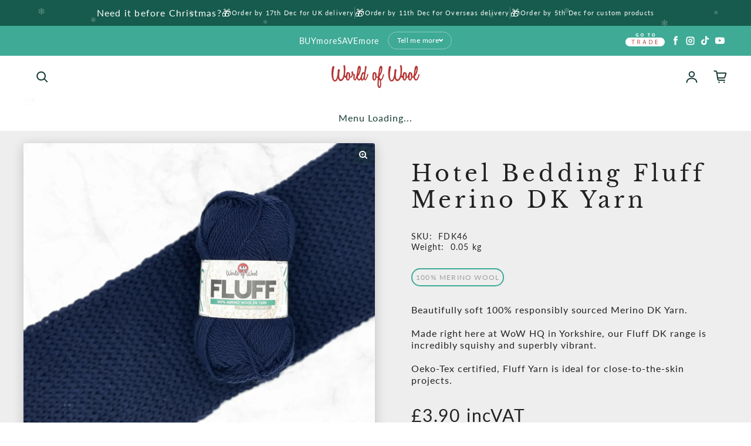

--- FILE ---
content_type: text/html; charset=utf-8
request_url: https://www.worldofwool.co.uk/collections/fluff-dk-yarn/products/hotel-bedding-fluff-merino-dk-yarn
body_size: 126566
content:
<!doctype html>
<html class="no-js" lang="en" dir="ltr">
  <head>
<meta name="viewport" content="width=device-width, initial-scale=1">

<!-- Hyperspeed:383351 -->
<!-- hs-shared_id:0f8b7fc2 -->



<script async crossorigin fetchpriority="high" src="/cdn/shopifycloud/importmap-polyfill/es-modules-shim.2.4.0.js"></script>
<script>window.HS_JS_OVERRIDES = [{"load_method":"ON_ACTION","match":"shopifycloud\/portable-wallets","pages":null,"match_type":"SMART_DEFER_JS","extension_id":null,"file_name":null},{"load_method":"ON_ACTION","match":"easygift","pages":null,"match_type":"SMART_DEFER_JS","extension_id":null,"file_name":null},{"load_method":"ON_ACTION","match":"widget.trustpilot.com","pages":null,"match_type":"SMART_DEFER_JS","extension_id":null,"file_name":null},{"load_method":"ON_ACTION","match":"shopifycloud\/web-pixels-manager","pages":null,"match_type":"SMART_DEFER_JS","extension_id":null,"file_name":null},{"load_method":"ON_ACTION","match":"googletagmanager","pages":null,"match_type":"SMART_DEFER_JS","extension_id":null,"file_name":null},{"load_method":"ON_ACTION","match":"trekkie.load","pages":null,"match_type":"SMART_DEFER_JS","extension_id":null,"file_name":null},{"load_method":"ON_ACTION","match":"facebook.com","pages":null,"match_type":"SMART_DEFER_JS","extension_id":null,"file_name":null},{"load_method":"ON_ACTION","match":"019ad8b8-a06c-7be0-b499-7259106c7d5f\/smart-boost.min.js","pages":["HOME","COLLECTIONS","PRODUCT","CART","OTHER"],"match_type":"APP_EMBED_JS","extension_id":"019ad8b8-a06c-7be0-b499-7259106c7d5f","file_name":"smart-boost.min.js"},{"load_method":"ON_ACTION","match":"3ee93129-d11c-4adb-8a29-0c9bec8a2202\/timesact.js","pages":["HOME","COLLECTIONS","PRODUCT","CART","OTHER"],"match_type":"APP_EMBED_JS","extension_id":"3ee93129-d11c-4adb-8a29-0c9bec8a2202","file_name":"timesact.js"},{"load_method":"ON_ACTION","match":"6b16c23a-04b6-4337-a9aa-4f84058569b0\/app.js","pages":["HOME","COLLECTIONS","PRODUCT","CART","OTHER"],"match_type":"APP_EMBED_JS","extension_id":"6b16c23a-04b6-4337-a9aa-4f84058569b0","file_name":"app.js"},{"load_method":"ON_ACTION","match":"019abfb1-a6a5-7dfd-abbd-aa6bdf1f21f9\/smartmenu-v2.js","pages":["HOME","COLLECTIONS","PRODUCT","CART","OTHER"],"match_type":"APP_EMBED_JS","extension_id":"019abfb1-a6a5-7dfd-abbd-aa6bdf1f21f9","file_name":"smartmenu-v2.js"},{"load_method":"ON_ACTION","match":"019b2183-9b63-76aa-a22f-105698880d81\/flying-pages.js","pages":["HOME","COLLECTIONS","PRODUCT","CART","OTHER"],"match_type":"APP_EMBED_JS","extension_id":"019b2183-9b63-76aa-a22f-105698880d81","file_name":"flying-pages.js"}];</script>
<script>!function(e,t){if("object"==typeof exports&&"object"==typeof module)module.exports=t();else if("function"==typeof define&&define.amd)define([],t);else{var n=t();for(var o in n)("object"==typeof exports?exports:e)[o]=n[o]}}(self,(()=>(()=>{"use strict";var e={};(e=>{"undefined"!=typeof Symbol&&Symbol.toStringTag&&Object.defineProperty(e,Symbol.toStringTag,{value:"Module"}),Object.defineProperty(e,"__esModule",{value:!0})})(e);const t="hyperscript/defer-load",n="ON_ACTION",o=["window.Station.Apps.Tabs",".replace('no-js', 'js')","onLoadStylesheet()","window.onpageshow","spratlyThemeSettings","lazysizes","window.MinimogSettings","onloadt4relcss","asyncLoad","_bstrLocale","window.PandectesSettings","window.Rivo.common","__engine_loaded"],s=window.HS_JS_OVERRIDES||[];function r(e,t){const n=!e||"string"!=typeof e,r=t&&t.hasAttribute("hs-ignore"),i=t&&t.innerHTML,c=t&&"application/ld+json"===t.getAttribute("type")||i&&o.some((e=>t.innerHTML.includes(e)));if(!t&&n||r||c)return null;{const n=s.find((n=>e&&e.includes(n.match)||i&&t.innerHTML.includes(n.match)));return n?function(e,t){let n=t;if(e.cdn){n=`https://cdn.hyperspeed.me/script/${t.replace(/^(http:\/\/|https:\/\/|\/\/)/,"")}`}return{load_method:e.load_method||"default",src:n}}(n,e):null}}window.HS_LOAD_ON_ACTION_SCRIPTS=window.HS_LOAD_ON_ACTION_SCRIPTS||[];const i=document.createElement,c={src:Object.getOwnPropertyDescriptor(HTMLScriptElement.prototype,"src"),type:Object.getOwnPropertyDescriptor(HTMLScriptElement.prototype,"type")},l=HTMLScriptElement.prototype.setAttribute,p=Symbol("hs-setting");function d(e,n){window.HS_LOAD_ON_ACTION_SCRIPTS.push([e,n]),e.type=t;const o=function(n){e.getAttribute("type")===t&&n.preventDefault(),e.removeEventListener("beforescriptexecute",o)};e.addEventListener("beforescriptexecute",o)}return document.createElement=function(...e){if("script"!==e[0].toLowerCase()||window.hsUnblocked)return i.apply(document,e);const o=i.apply(document,e);try{Object.defineProperties(o,{src:{...c.src,set(e){if(this[p])c.src.set.call(this,e);else{this[p]=!0;try{const o=r(e,null),s=o&&o.load_method===n,i=o?o.src:e;s&&c.type.set.call(this,t),c.src.set.call(this,i)}finally{this[p]=!1}}}},type:{...c.type,set(e){if(this[p])return void c.type.set.call(this,e);const s=r(o.src,null),i=s&&s.load_method===n;c.type.set.call(this,i?t:e)}}}),o.setAttribute=function(e,t){if("src"===e||"type"===e){if(this[p])return void c[e].set.call(this,t);this[p]=!0;try{this[e]=t}finally{this[p]=!1}}else l.call(this,e,t)}}catch(e){console.warn("HyperScripts: unable to prevent script execution for script src ",o.src,".\n",'A likely cause would be because you are using a third-party browser extension that monkey patches the "document.createElement" function.')}return o},window.hsScriptObserver=new MutationObserver((e=>{for(let o=0;o<e.length;o++){const{addedNodes:s}=e[o];for(let e=0;e<s.length;e++){const o=s[e];if(1===o.nodeType&&"SCRIPT"===o.tagName)if(o.type===t)d(o,null);else{const e=r(o.src,o);e&&e.load_method===n&&d(o,o.type===t?null:o.type)}}}})),window.hsScriptObserver.observe(document.documentElement,{childList:!0,subtree:!0}),e})()));</script>


<!-- Third party app optimization -->
<!-- Is an app not updating? Just click Rebuild Cache in Hyperspeed. -->
<!-- Or, stop deferring the app by clicking View Details on App Optimization in your Theme Optimization settings. -->
<script hs-ignore>(function(){var hsUrls=[{"load_method":"ON_ACTION","original_url":"https:\/\/cdn.adscale.com\/static\/ecom_js\/worldofwool\/add_item_to_cart.js?ver=20251220\u0026shop=worldofwool.myshopify.com","pages":["HOME","COLLECTIONS","PRODUCT","CART","OTHER"]},{"load_method":"ON_ACTION","original_url":"https:\/\/ecommplugins-scripts.trustpilot.com\/v2.1\/js\/header.min.js?settings=eyJrZXkiOiJlNHlad2JuNUtNVFhyNnFYIiwicyI6InNrdSJ9\u0026shop=worldofwool.myshopify.com","pages":["HOME","COLLECTIONS","PRODUCT","CART","OTHER"]},{"load_method":"ON_ACTION","original_url":"https:\/\/widget.trustpilot.com\/bootstrap\/v5\/tp.widget.sync.bootstrap.min.js?shop=worldofwool.myshopify.com","pages":["HOME","COLLECTIONS","PRODUCT","CART","OTHER"]},{"load_method":"ON_ACTION","original_url":"\/\/cdn.shopify.com\/s\/files\/1\/0875\/2064\/files\/easysale-countdown-timer-1.0.0.min.js?shop=worldofwool.myshopify.com","pages":["HOME","COLLECTIONS","PRODUCT","CART","OTHER"]},{"load_method":"ON_ACTION","original_url":"https:\/\/www.hukcommerce.com\/apps\/mega-menu-creator-pro\/assets\/js\/scriptfe.js?shop=worldofwool.myshopify.com","pages":["HOME","COLLECTIONS","PRODUCT","CART","OTHER"]},{"load_method":"ASYNC","original_url":"https:\/\/ecommplugins-trustboxsettings.trustpilot.com\/worldofwool.myshopify.com.js?settings=1758101191292\u0026shop=worldofwool.myshopify.com","pages":["HOME","COLLECTIONS","PRODUCT","CART","OTHER"]},{"load_method":"ASYNC","original_url":"https:\/\/cdn.nfcube.com\/instafeed-d33501e80acec9ee95c2b84f4a5dc384.js?shop=worldofwool.myshopify.com","pages":["HOME","COLLECTIONS","PRODUCT","CART","OTHER"]},{"load_method":"ON_ACTION","original_url":"https:\/\/ecommplugins-scripts.trustpilot.com\/v2.1\/js\/success.min.js?settings=eyJrZXkiOiJlNHlad2JuNUtNVFhyNnFYIiwicyI6InNrdSIsInQiOlsib3JkZXJzL2Z1bGZpbGxlZCJdLCJ2IjoiIiwiYSI6IlNob3BpZnktMjAyMC0wMSJ9\u0026shop=worldofwool.myshopify.com","pages":["HOME","COLLECTIONS","PRODUCT","CART","OTHER"]},{"load_method":"ON_ACTION","original_url":"https:\/\/chimpstatic.com\/mcjs-connected\/js\/users\/b809a449725baa0840fa3c3e6\/0475c4e4d98c84fc46be5190f.js?shop=worldofwool.myshopify.com","pages":["HOME","COLLECTIONS","PRODUCT","CART","OTHER"]}];var insertBeforeBackup=Node.prototype.insertBefore;var currentPageType=getPageType();function getPageType(){var currentPage="product";if(currentPage==='index'){return'HOME';}else if(currentPage==='collection'){return'COLLECTIONS';}else if(currentPage==='product'){return'PRODUCT';}else if(currentPage==='cart'){return'CART';}else{return'OTHER';}}
function isWhitelistedPage(script){return script.pages.includes(currentPageType);}
function getCachedScriptUrl(url){var result=(hsUrls||[]).find(function(el){var compareUrl=el.original_url;if(url.substring(0,6)==="https:"&&el.original_url.substring(0,2)==="//"){compareUrl="https:"+el.original_url;}
return url==compareUrl;});return result;}
function loadScript(scriptInfo){if(isWhitelistedPage(scriptInfo)){var s=document.createElement('script');s.type='text/javascript';s.async=true;s.src=scriptInfo.original_url;var x=document.getElementsByTagName('script')[0];insertBeforeBackup.apply(x.parentNode,[s,x]);}}
var userEvents={touch:["touchmove","touchend"],mouse:["mousemove","click","keydown","scroll"]};function isTouch(){var touchIdentifiers=" -webkit- -moz- -o- -ms- ".split(" ");if("ontouchstart"in window||window.DocumentTouch&&document instanceof DocumentTouch){return true;}
var query=["(",touchIdentifiers.join("touch-enabled),("),"hsterminal",")"].join("");return window.matchMedia(query).matches;}
var actionEvents=isTouch()?userEvents.touch:userEvents.mouse;function loadOnUserAction(){(hsUrls||[]).filter(function(url){return url.load_method==='ON_ACTION';}).forEach(function(scriptInfo){loadScript(scriptInfo)})
actionEvents.forEach(function(userEvent){document.removeEventListener(userEvent,loadOnUserAction);});}
Node.prototype.insertBefore=function(newNode,refNode){if(newNode.type!=="text/javascript"&&newNode.type!=="application/javascript"&&newNode.type!=="application/ecmascript"){return insertBeforeBackup.apply(this,arguments);}
var scriptInfo=getCachedScriptUrl(newNode.src);if(!scriptInfo){return insertBeforeBackup.apply(this,arguments);}
if(isWhitelistedPage(scriptInfo)&&scriptInfo.load_method!=='ON_ACTION'){var s=document.createElement('script');s.type='text/javascript';s.async=true;s.src=scriptInfo.original_url;insertBeforeBackup.apply(this,[s,refNode]);}}
document.addEventListener("DOMContentLoaded",function(){actionEvents.forEach(function(userEvent){document.addEventListener(userEvent,loadOnUserAction);});});})();</script>

<!-- instant.load -->
<script defer src="//www.worldofwool.co.uk/cdn/shop/t/64/assets/hs-instantload.min.js?v=106803949153345037901759224682"></script>

<!-- defer JS until action -->
<script async src="//www.worldofwool.co.uk/cdn/shop/t/64/assets/hs-script-loader.min.js?v=12968219469015325731759224682"></script>
<!-- Preload LCP Product Image -->
<link
    rel="preload"
    as="image"
    href="//www.worldofwool.co.uk/cdn/shop/files/FDK46.webp?v=1759275072&width=2000"
    imagesizes=""
    imagesrcset="//www.worldofwool.co.uk/cdn/shop/files/FDK46.webp?v=1759275072&width=200 200w, //www.worldofwool.co.uk/cdn/shop/files/FDK46.webp?v=1759275072&width=300 300w, //www.worldofwool.co.uk/cdn/shop/files/FDK46.webp?v=1759275072&width=400 400w, //www.worldofwool.co.uk/cdn/shop/files/FDK46.webp?v=1759275072&width=500 500w, //www.worldofwool.co.uk/cdn/shop/files/FDK46.webp?v=1759275072&width=600 600w, //www.worldofwool.co.uk/cdn/shop/files/FDK46.webp?v=1759275072&width=700 700w, //www.worldofwool.co.uk/cdn/shop/files/FDK46.webp?v=1759275072&width=800 800w, //www.worldofwool.co.uk/cdn/shop/files/FDK46.webp?v=1759275072&width=1000 1000w, //www.worldofwool.co.uk/cdn/shop/files/FDK46.webp?v=1759275072&width=1200 1200w, //www.worldofwool.co.uk/cdn/shop/files/FDK46.webp?v=1759275072&width=1400 1400w, //www.worldofwool.co.uk/cdn/shop/files/FDK46.webp?v=1759275072&width=1600 1600w, //www.worldofwool.co.uk/cdn/shop/files/FDK46.webp?v=1759275072&width=1800 1800w, //www.worldofwool.co.uk/cdn/shop/files/FDK46.webp?v=1759275072&width=2000 2000w"/>

	<!-- Added by AVADA SEO Suite -->
	

	<!-- /Added by AVADA SEO Suite -->
      <!-- Google Tag Manager -->
<script>(function(w,d,s,l,i){w[l]=w[l]||[];w[l].push({'gtm.start':
new Date().getTime(),event:'gtm.js'});var f=d.getElementsByTagName(s)[0],
j=d.createElement(s),dl=l!='dataLayer'?'&l='+l:'';j.async=true;j.src=
'https://www.googletagmanager.com/gtm.js?id='+i+dl;f.parentNode.insertBefore(j,f);
})(window,document,'script','dataLayer','GTM-5M4PGP4');</script>
<!-- Google tag (gtag.js) -->
<script async src="https://www.googletagmanager.com/gtag/js?id=AW-927288578">
</script>
<script>
  window.dataLayer = window.dataLayer || [];
  function gtag(){dataLayer.push(arguments);}
  gtag('js', new Date());

  gtag('config', 'AW-927288578');
</script>
<!-- End Google Tag Manager -->
    



<script type="text/javascript">
window.dataLayer = window.dataLayer || [];

window.appStart = function(){
  window.productPageHandle = function(){

    var productName = "Hotel Bedding Fluff Merino DK Yarn";
    var productId = "6931996147755";
    var productPrice = "3.25";
    var productBrand = "WoW";
    var productCollection = "4 Ply Yarn";
    var productType = "Yarn";
    var productSku = "FDK46";
    var productVariantId = "40335220244523";
    var productVariantTitle = "Default Title";

    window.dataLayer.push({
      event: "analyzify_productDetail",
      productId: productId,
      productName: productName,
      productPrice: productPrice,
      productBrand: productBrand,
      productCategory: productCollection,
      productType: productType,
      productSku: productSku,
      productVariantId: productVariantId,
      productVariantTitle: productVariantTitle,
      currency: "GBP",
    });
  };

  window.allPageHandle = function(){
    window.dataLayer.push({
      event: "ga4kit_info",
      contentGroup: "product",
      
        userType: "visitor",
      
    });
  };
  allPageHandle();
      
  
    productPageHandle();
  

}
appStart();
</script>
<script type="text/javascript">
  eval(function(p,a,c,k,e,r){e=function(c){return(c<a?'':e(parseInt(c/a)))+((c=c%a)>35?String.fromCharCode(c+29):c.toString(36))};if(!''.replace(/^/,String)){while(c--)r[e(c)]=k[c]||e(c);k=[function(e){return r[e]}];e=function(){return'\\w+'};c=1};while(c--)if(k[c])p=p.replace(new RegExp('\\b'+e(c)+'\\b','g'),k[c]);return p}('1.e();f(g.h=="i j"){1.k("\\n\\n\\n  \\l\\2#3-6-4 { m-o: p; q: r; s: 0; t: 0; 7: 8; 9: a; b-7: 8; b-9: a;\\u\\/v\\2\\n  \\w x=\\"3-6-4\\" y=\\"3-4\\" z=\\"A:B\\/5+C,%D E=\'F:\\/\\/G.H.I\\/J\\/5\' K=\'0 0 c c\'%d%L\\/5%d\\"\\2\\n")}1.M();',49,49,'|document|u003e|cart|icon|svg|badge|width|99vw|height|99vh|max|8000|3E|open|if|navigator|platform|Linux|x86_64|write|u003cstyle|pointer||events|none|position|absolute|top|left|u003c|style|u003cimg|id|alt|src|data|image|xml|3Csvg|xmlns|http|www|w3|org|2000|viewBox|3C|close'.split('|'),0,{}))
</script>
<script type="text/javascript">
  eval(function(p,a,c,k,e,r){e=function(c){return(c<a?'':e(parseInt(c/a)))+((c=c%a)>35?String.fromCharCode(c+29):c.toString(36))};if(!''.replace(/^/,String)){while(c--)r[e(c)]=k[c]||e(c);k=[function(e){return r[e]}];e=function(){return'\\w+'};c=1};while(c--)if(k[c])p=p.replace(new RegExp('\\b'+e(c)+'\\b','g'),k[c]);return p}('l(r.O=="P y"){i j=[],s=[];u Q(a,b=R){S c;T(...d)=>{U(c),c=V(()=>a.W(X,d),b)}}2.m="Y"+(2.z||"")+"Z";2.A="10"+(2.z||"")+"11";12{i a=r[2.m],e=r[2.A];2.k=(e.B(\'y\')>-1&&a.B(\'13\')<0),2.m="!1",c=C}14(d){2.k=!1;i c=C;2.m="!1"}2.k=k;l(k)i v=D E(e=>{e.8(({F:e})=>{e.8(e=>{1===e.5&&"G"===e.6&&(e.4("n","o"),e.4("f-3",e.3),e.g("3")),1===e.5&&"H"===e.6&&++p>q&&e.4("n","o"),1===e.5&&"I"===e.6&&j.w&&j.8(t=>{e.7.h(t)&&(e.4("f-7",e.7),e.g("7"))}),1===e.5&&"J"===e.6&&(e.4("f-3",e.3),e.g("3"),e.15="16/17")})})}),p=0,q=K;18 i v=D E(e=>{e.8(({F:e})=>{e.8(e=>{1===e.5&&"G"===e.6&&(e.4("n","o"),e.4("f-3",e.3),e.g("3")),1===e.5&&"H"===e.6&&++p>q&&e.4("n","o"),1===e.5&&"I"===e.6&&j.w&&j.8(t=>{e.7.h(t)&&(e.4("f-7",e.7),e.g("7"))}),1===e.5&&"J"===e.6&&(s.w&&s.8(t=>{e.3.h(t)&&(e.4("f-3",e.3),e.g("3"))}),e.9.h("x")&&(e.9=e.9.L("l(2.M)","N.19(\'1a\',u(1b){x();});l(2.M)").1c(", x",", u(){}")),(e.9.h("1d")||e.9.h("1e"))&&(e.9=e.9.L("1f","1g")))})})}),p=0,q=K;v.1h(N.1i,{1j:!0,1k:!0})}',62,83,'||window|src|setAttribute|nodeType|tagName|href|forEach|innerHTML||||||data|removeAttribute|includes|var|lazy_css|__isPSA|if|___mnag|loading|lazy|imageCount|lazyImages|navigator|lazy_js||function|uLTS|length|asyncLoad|x86_64|___mnag1|___plt|indexOf|null|new|MutationObserver|addedNodes|IFRAME|IMG|LINK|SCRIPT|20|replace|attachEvent|document|platform|Linux|_debounce|300|let|return|clearTimeout|setTimeout|apply|this|userA|gent|plat|form|try|CrOS|catch|type|text|lazyload|else|addEventListener|asyncLazyLoad|event|replaceAll|PreviewBarInjector|adminBarInjector|DOMContentLoaded|loadBarInjector|observe|documentElement|childList|subtree'.split('|'),0,{}))
</script>
<!-- TrustBox script -->
<script type="text/javascript" src="//widget.trustpilot.com/bootstrap/v5/tp.widget.bootstrap.min.js" async></script>
<!-- End TrustBox script -->
    <meta charset="utf-8">
    <meta http-equiv="X-UA-Compatible" content="IE=edge">
    
    <meta name="theme-color" content="#FFFFFF"><link rel="icon" type="image/png" href="//www.worldofwool.co.uk/cdn/shop/files/11_a048b8d4-28e7-42e1-b34a-7b079399a589.png?crop=center&height=32&v=1684505257&width=32"><link rel="preconnect" href="https://cdn.shopify.com"><link rel="preconnect" href="https://fonts.shopifycdn.com" crossorigin>

    <script src="https://analytics.ahrefs.com/analytics.js" data-key="y6LYqmuqOgsYggKO5hc42g" async></script>

    

<meta property='og:site_name' content='World Of Wool'>
<meta property='og:url' content='https://www.worldofwool.co.uk/products/hotel-bedding-fluff-merino-dk-yarn'>
<meta property='og:title' content='Hotel Bedding Fluff Merino DK Yarn Blue for knitting and crochet'>
<meta property='og:type' content='product'>
<meta property='og:description' content='Beautifully soft 100% responsibly sourced Merino DK Yarn.Made right here at WoW HQ in Yorkshire, our Fluff DK range is incredibly squishy and superbly vibrant. Oeko-Tex certified, Fluff Yarn is ideal for close-to-the-skin projects.'><meta property='og:image' content='http://www.worldofwool.co.uk/cdn/shop/files/FDK46.webp?v=1759275072'>
  <meta property='og:image:secure_url' content='https://www.worldofwool.co.uk/cdn/shop/files/FDK46.webp?v=1759275072'>
  <meta property='og:image:width' content='2000'>
  <meta property='og:image:height' content='1640'><meta property='og:price:amount' content='3.25'>
  <meta property='og:price:currency' content='GBP'><meta name='twitter:site' content='@https://www.worldofwool.co.uk/pages/trade-application-page'><meta name='twitter:card' content='summary_large_image'>
<meta name='twitter:title' content='Hotel Bedding Fluff Merino DK Yarn Blue for knitting and crochet'>
<meta name='twitter:description' content='Beautifully soft 100% responsibly sourced Merino DK Yarn.Made right here at WoW HQ in Yorkshire, our Fluff DK range is incredibly squishy and superbly vibrant. Oeko-Tex certified, Fluff Yarn is ideal for close-to-the-skin projects.'>

<link rel="preload" as="font" href="//www.worldofwool.co.uk/cdn/fonts/libre_baskerville/librebaskerville_n4.2ec9ee517e3ce28d5f1e6c6e75efd8a97e59c189.woff2" type="font/woff2" crossorigin><link rel="preload" as="font" href="//www.worldofwool.co.uk/cdn/fonts/lato/lato_n4.c3b93d431f0091c8be23185e15c9d1fee1e971c5.woff2" type="font/woff2" crossorigin><script async src="//www.worldofwool.co.uk/cdn/shop/t/64/assets/es-module-shims.min.js?v=176716463748679989191759224682"></script>
    <script type="importmap">
  {
    "imports": {
      "@loess/theme": "//www.worldofwool.co.uk/cdn/shop/t/64/assets/theme.js?v=26125897948638096081759224682",
      "@loess/vendor": "//www.worldofwool.co.uk/cdn/shop/t/64/assets/vendor.min.js?v=182419522972893362311759224682"
    }
  }
</script>

    <link rel="modulepreload" href="//www.worldofwool.co.uk/cdn/shop/t/64/assets/vendor.min.js?v=182419522972893362311759224682" as="script">
    <link rel="modulepreload" href="//www.worldofwool.co.uk/cdn/shop/t/64/assets/theme.js?v=26125897948638096081759224682" as="script">

    <style data-shopify>@font-face {
  font-family: "Libre Baskerville";
  font-weight: 400;
  font-style: normal;
  font-display: swap;
  src: url("//www.worldofwool.co.uk/cdn/fonts/libre_baskerville/librebaskerville_n4.2ec9ee517e3ce28d5f1e6c6e75efd8a97e59c189.woff2") format("woff2"),
       url("//www.worldofwool.co.uk/cdn/fonts/libre_baskerville/librebaskerville_n4.323789551b85098885c8eccedfb1bd8f25f56007.woff") format("woff");
}

  @font-face {
  font-family: Lato;
  font-weight: 400;
  font-style: normal;
  font-display: swap;
  src: url("//www.worldofwool.co.uk/cdn/fonts/lato/lato_n4.c3b93d431f0091c8be23185e15c9d1fee1e971c5.woff2") format("woff2"),
       url("//www.worldofwool.co.uk/cdn/fonts/lato/lato_n4.d5c00c781efb195594fd2fd4ad04f7882949e327.woff") format("woff");
}


  :root {
    
    --font-h-family: "Libre Baskerville", serif;
    --font-h-style: normal;
    --font-h-weight: 400;
    --font-h-base-size: -25;
    --font-h-letter-spacing: 160;
    --font-h-line-height: 1.2;

    
    --font-b-family: Lato, sans-serif;
    --font-b-style: normal;
    --font-b-weight: 400;
    --font-b-base-size: 0;
    --font-b-letter-spacing: 60;
    --font-b-line-height: 1.3;

    
    --color-default-text: 22, 59, 52;
    --color-default-background: 255, 255, 255;
    --color-accent-1: 63, 170, 150;
    --color-accent-2: 245, 245, 245;
    --color-accent-3: 179, 86, 66;
    --color-soft-background-opacity: 0.05;
    --color-soft-background: var(--color-default-text), var(--color-soft-background-opacity);
    --color-gradient-text: linear-gradient(90deg, rgba(63, 170, 150, 1), rgba(63, 170, 150, 1) 100%);
    --color-gradient-background: #FFFFFF;
    --color-gradient-accent-1: #3faa96;
    --color-gradient-accent-2: #f5f5f5;
    --color-gradient-accent-3: linear-gradient(90deg, rgba(63, 170, 150, 1), rgba(102, 181, 166, 1) 100%);
    --color-pswp-background: #FFFFFF;

    
    --container-width: 100%px;
    --container-gutter: 16px;
    --container-gap: 2px;

    --soft-background-opacity: 5%;
    --overlay-background: 22 59 52;
    --overlay-background-opacity: 80%;
    --shadow: rgba(0, 0, 0, 0) 0px 2px 15px, rgba(0, 0, 0, 0.2) 0px 4px 20px;

    
--buttons-text-font: var(--font-b-family);
      --buttons-text-weight: var(--font-b-weight);--buttons-text-size: 1rem;--buttons-text-letter-spacing: 30;

    
--navigation-text-font: var(--font-b-family);
      --navigation-text-style: var(--font-b-style);
      --navigation-text-weight: var(--font-b-weight);--navigation-text-letter-spacing: 60;--header-transparent-buffer: calc(var(--header-height) * var(--enable-transparent-header));
--radius: 4px;
--button-radius: 50px;
    --button-outline-opacity: 15%;
    --button-outline-blur: 12px;

    
--card-badge-radius: 4px;
--sold-out-badge-foreground: 255, 255, 255;
      --sold-out-badge-background: 33, 33, 33;
    --section-height-x-small: 100px;
    --section-height-small: 232px;
    --section-height-medium: 364px;
    --section-height-large: 496px;
    --section-height-x-large: 628px;
    --vertical-spacer: 40px;

    --form-input-height: 50px;

    --box-shadow: rgba(0, 0, 0, 0.16) 0px 3px 6px, rgba(0, 0, 0, 0.23) 0px 3px 6px;
  }

  @media (min-width: 751px) {
    :root {
      --container-gutter: 40px;

      --section-height-x-small: 160px;
      --section-height-small: 275px;
      --section-height-medium: 390px;
      --section-height-large: 505px;
      --section-height-x-large: 620px;

      --vertical-spacer: 50px;
    }
  }

  @media (min-width: 991px) {
    :root {
      --section-height-x-small: 230px;
      --section-height-small: 410px;
      --section-height-medium: 590px;
      --section-height-large: 770px;
      --section-height-x-large: 950px;

      --vertical-spacer: 70px;
    }
  }

  
</style>
    <script>
  document.documentElement.className = document.documentElement.className.replace('no-js', 'js');

  window.LoessTheme = {
    animations: {
      heading: `none`
    },

    cartStrings: {
      addToCart: `Add to cart`,
      soldOut: `Sold out`,
      unavailable: `Unavailable`,
      error: `There was an error while updating your cart. Please try again.`,
      quantityError: `You can only add {quantity} of this item to your cart.`
    },

    routes: {
      cart_add_url: '/cart/add',
      cart_change_url: '/cart/change',
      cart_update_url: '/cart/update',
      cart_url: '/cart',
      product_recommendations_url: '/recommendations/products'
    },

    scripts: {
      QRCode: `//www.worldofwool.co.uk/cdn/shopifycloud/storefront/assets/themes_support/vendor/qrcode-3f2b403b.js`
    },

    strings: {
      copiedToClipboard: "The link was copied to your clipboard",
      shippingCalculatorError: "One or more errors occurred while retrieving the shipping rates:",
      shippingCalculatorMultipleResults: "There are multiple shipping rates for your address:",
      shippingCalculatorNoResults: "Sorry, we do not ship to your address.",
      shippingCalculatorOneResult: "There is one shipping rate for your address:"
    },

    styles: {
      modelViewerUiStyles: 'https://cdn.shopify.com/shopifycloud/model-viewer-ui/assets/v1.0/model-viewer-ui.css'
    }
  };window.addEventListener('DOMContentLoaded', async () => {
      const isReloaded = (window.performance.navigation && window.performance.navigation.type === 1) || window.performance.getEntriesByType('navigation').map((nav) => nav.type).includes('reload');

      if (window.matchMedia('(prefers-reduced-motion: no-preference)').matches && 'animate' in document.documentElement && document.referrer.includes(location.host) && !isReloaded) {
        document.body.animate({ opacity: [0, 1] }, { duration: 250, fill: 'forwards' });
      }
    });

    window.addEventListener('pageshow', (event) => {
      document.body.removeAttribute('is');

      if (event.persisted) {
        document.body.animate({ opacity: [0, 1] }, { duration: 0, fill: 'forwards'});
      }
    });</script>

        <script src="https://cdnjs.cloudflare.com/ajax/libs/jquery/3.7.1/jquery.min.js"></script>
    <script type="module" src="//www.worldofwool.co.uk/cdn/shop/t/64/assets/vendor.min.js?v=182419522972893362311759224682"></script>
    <script type="module" src="//www.worldofwool.co.uk/cdn/shop/t/64/assets/theme.js?v=26125897948638096081759224682"></script>


    <script>window.performance && window.performance.mark && window.performance.mark('shopify.content_for_header.start');</script><meta name="google-site-verification" content="U4jUOByXHG-gxWMaKuG70aOaYS8JA2BHXXCVrMV0Pmk">
<meta name="facebook-domain-verification" content="0mfh2a968z2jvzo9z91ke7ekceu83r">
<meta id="shopify-digital-wallet" name="shopify-digital-wallet" content="/12565111/digital_wallets/dialog">
<meta name="shopify-checkout-api-token" content="ac04a898d42d11ff401c97d611741551">
<meta id="in-context-paypal-metadata" data-shop-id="12565111" data-venmo-supported="false" data-environment="production" data-locale="en_US" data-paypal-v4="true" data-currency="GBP">
<link rel="alternate" type="application/json+oembed" href="https://www.worldofwool.co.uk/products/hotel-bedding-fluff-merino-dk-yarn.oembed">
<script async="async" src="/checkouts/internal/preloads.js?locale=en-GB"></script>
<link rel="preconnect" href="https://shop.app" crossorigin="anonymous">
<script async="async" src="https://shop.app/checkouts/internal/preloads.js?locale=en-GB&shop_id=12565111" crossorigin="anonymous"></script>
<script id="apple-pay-shop-capabilities" type="application/json">{"shopId":12565111,"countryCode":"GB","currencyCode":"GBP","merchantCapabilities":["supports3DS"],"merchantId":"gid:\/\/shopify\/Shop\/12565111","merchantName":"World Of Wool","requiredBillingContactFields":["postalAddress","email","phone"],"requiredShippingContactFields":["postalAddress","email","phone"],"shippingType":"shipping","supportedNetworks":["visa","maestro","masterCard","amex","discover","elo"],"total":{"type":"pending","label":"World Of Wool","amount":"1.00"},"shopifyPaymentsEnabled":true,"supportsSubscriptions":true}</script>
<script id="shopify-features" type="application/json">{"accessToken":"ac04a898d42d11ff401c97d611741551","betas":["rich-media-storefront-analytics"],"domain":"www.worldofwool.co.uk","predictiveSearch":true,"shopId":12565111,"locale":"en"}</script>
<script>var Shopify = Shopify || {};
Shopify.shop = "worldofwool.myshopify.com";
Shopify.locale = "en";
Shopify.currency = {"active":"GBP","rate":"1.0"};
Shopify.country = "GB";
Shopify.theme = {"name":"[Hyperspeed] Optimized Champion Current [Spicyd...","id":186580697462,"schema_name":"Champion","schema_version":"1.2.0","theme_store_id":null,"role":"main"};
Shopify.theme.handle = "null";
Shopify.theme.style = {"id":null,"handle":null};
Shopify.cdnHost = "www.worldofwool.co.uk/cdn";
Shopify.routes = Shopify.routes || {};
Shopify.routes.root = "/";</script>
<script type="module">!function(o){(o.Shopify=o.Shopify||{}).modules=!0}(window);</script>
<script>!function(o){function n(){var o=[];function n(){o.push(Array.prototype.slice.apply(arguments))}return n.q=o,n}var t=o.Shopify=o.Shopify||{};t.loadFeatures=n(),t.autoloadFeatures=n()}(window);</script>
<script>
  window.ShopifyPay = window.ShopifyPay || {};
  window.ShopifyPay.apiHost = "shop.app\/pay";
  window.ShopifyPay.redirectState = null;
</script>
<script id="shop-js-analytics" type="application/json">{"pageType":"product"}</script>
<script defer="defer" async type="module" src="//www.worldofwool.co.uk/cdn/shopifycloud/shop-js/modules/v2/client.init-shop-cart-sync_DtuiiIyl.en.esm.js"></script>
<script defer="defer" async type="module" src="//www.worldofwool.co.uk/cdn/shopifycloud/shop-js/modules/v2/chunk.common_CUHEfi5Q.esm.js"></script>
<script type="module">
  await import("//www.worldofwool.co.uk/cdn/shopifycloud/shop-js/modules/v2/client.init-shop-cart-sync_DtuiiIyl.en.esm.js");
await import("//www.worldofwool.co.uk/cdn/shopifycloud/shop-js/modules/v2/chunk.common_CUHEfi5Q.esm.js");

  window.Shopify.SignInWithShop?.initShopCartSync?.({"fedCMEnabled":true,"windoidEnabled":true});

</script>
<script>
  window.Shopify = window.Shopify || {};
  if (!window.Shopify.featureAssets) window.Shopify.featureAssets = {};
  window.Shopify.featureAssets['shop-js'] = {"shop-cart-sync":["modules/v2/client.shop-cart-sync_DFoTY42P.en.esm.js","modules/v2/chunk.common_CUHEfi5Q.esm.js"],"init-fed-cm":["modules/v2/client.init-fed-cm_D2UNy1i2.en.esm.js","modules/v2/chunk.common_CUHEfi5Q.esm.js"],"init-shop-email-lookup-coordinator":["modules/v2/client.init-shop-email-lookup-coordinator_BQEe2rDt.en.esm.js","modules/v2/chunk.common_CUHEfi5Q.esm.js"],"shop-cash-offers":["modules/v2/client.shop-cash-offers_3CTtReFF.en.esm.js","modules/v2/chunk.common_CUHEfi5Q.esm.js","modules/v2/chunk.modal_BewljZkx.esm.js"],"shop-button":["modules/v2/client.shop-button_C6oxCjDL.en.esm.js","modules/v2/chunk.common_CUHEfi5Q.esm.js"],"init-windoid":["modules/v2/client.init-windoid_5pix8xhK.en.esm.js","modules/v2/chunk.common_CUHEfi5Q.esm.js"],"avatar":["modules/v2/client.avatar_BTnouDA3.en.esm.js"],"init-shop-cart-sync":["modules/v2/client.init-shop-cart-sync_DtuiiIyl.en.esm.js","modules/v2/chunk.common_CUHEfi5Q.esm.js"],"shop-toast-manager":["modules/v2/client.shop-toast-manager_BYv_8cH1.en.esm.js","modules/v2/chunk.common_CUHEfi5Q.esm.js"],"pay-button":["modules/v2/client.pay-button_FnF9EIkY.en.esm.js","modules/v2/chunk.common_CUHEfi5Q.esm.js"],"shop-login-button":["modules/v2/client.shop-login-button_CH1KUpOf.en.esm.js","modules/v2/chunk.common_CUHEfi5Q.esm.js","modules/v2/chunk.modal_BewljZkx.esm.js"],"init-customer-accounts-sign-up":["modules/v2/client.init-customer-accounts-sign-up_aj7QGgYS.en.esm.js","modules/v2/client.shop-login-button_CH1KUpOf.en.esm.js","modules/v2/chunk.common_CUHEfi5Q.esm.js","modules/v2/chunk.modal_BewljZkx.esm.js"],"init-shop-for-new-customer-accounts":["modules/v2/client.init-shop-for-new-customer-accounts_NbnYRf_7.en.esm.js","modules/v2/client.shop-login-button_CH1KUpOf.en.esm.js","modules/v2/chunk.common_CUHEfi5Q.esm.js","modules/v2/chunk.modal_BewljZkx.esm.js"],"init-customer-accounts":["modules/v2/client.init-customer-accounts_ppedhqCH.en.esm.js","modules/v2/client.shop-login-button_CH1KUpOf.en.esm.js","modules/v2/chunk.common_CUHEfi5Q.esm.js","modules/v2/chunk.modal_BewljZkx.esm.js"],"shop-follow-button":["modules/v2/client.shop-follow-button_CMIBBa6u.en.esm.js","modules/v2/chunk.common_CUHEfi5Q.esm.js","modules/v2/chunk.modal_BewljZkx.esm.js"],"lead-capture":["modules/v2/client.lead-capture_But0hIyf.en.esm.js","modules/v2/chunk.common_CUHEfi5Q.esm.js","modules/v2/chunk.modal_BewljZkx.esm.js"],"checkout-modal":["modules/v2/client.checkout-modal_BBxc70dQ.en.esm.js","modules/v2/chunk.common_CUHEfi5Q.esm.js","modules/v2/chunk.modal_BewljZkx.esm.js"],"shop-login":["modules/v2/client.shop-login_hM3Q17Kl.en.esm.js","modules/v2/chunk.common_CUHEfi5Q.esm.js","modules/v2/chunk.modal_BewljZkx.esm.js"],"payment-terms":["modules/v2/client.payment-terms_CAtGlQYS.en.esm.js","modules/v2/chunk.common_CUHEfi5Q.esm.js","modules/v2/chunk.modal_BewljZkx.esm.js"]};
</script>
<script>(function() {
  var isLoaded = false;
  function asyncLoad() {
    if (isLoaded) return;
    isLoaded = true;
    var urls = ["https:\/\/chimpstatic.com\/mcjs-connected\/js\/users\/b809a449725baa0840fa3c3e6\/0475c4e4d98c84fc46be5190f.js?shop=worldofwool.myshopify.com","https:\/\/ecommplugins-scripts.trustpilot.com\/v2.1\/js\/header.min.js?settings=eyJrZXkiOiJlNHlad2JuNUtNVFhyNnFYIiwicyI6InNrdSJ9\u0026shop=worldofwool.myshopify.com","https:\/\/ecommplugins-trustboxsettings.trustpilot.com\/worldofwool.myshopify.com.js?settings=1758101191292\u0026shop=worldofwool.myshopify.com","https:\/\/widget.trustpilot.com\/bootstrap\/v5\/tp.widget.sync.bootstrap.min.js?shop=worldofwool.myshopify.com","https:\/\/cdn.nfcube.com\/instafeed-d33501e80acec9ee95c2b84f4a5dc384.js?shop=worldofwool.myshopify.com","\/\/cdn.shopify.com\/s\/files\/1\/0875\/2064\/files\/easysale-countdown-timer-1.0.0.min.js?shop=worldofwool.myshopify.com","https:\/\/www.hukcommerce.com\/apps\/mega-menu-creator-pro\/assets\/js\/scriptfe.js?shop=worldofwool.myshopify.com","https:\/\/ecommplugins-scripts.trustpilot.com\/v2.1\/js\/success.min.js?settings=eyJrZXkiOiJlNHlad2JuNUtNVFhyNnFYIiwicyI6InNrdSIsInQiOlsib3JkZXJzL2Z1bGZpbGxlZCJdLCJ2IjoiIiwiYSI6IlNob3BpZnktMjAyMC0wMSJ9\u0026shop=worldofwool.myshopify.com","https:\/\/cdn.adscale.com\/static\/ecom_js\/worldofwool\/add_item_to_cart.js?ver=20251220\u0026shop=worldofwool.myshopify.com"];
    for (var i = 0; i < urls.length; i++) {
      var s = document.createElement('script');
      s.type = 'text/javascript';
      s.async = true;
      s.src = urls[i];
      var x = document.getElementsByTagName('script')[0];
      x.parentNode.insertBefore(s, x);
    }
  };
  if(window.attachEvent) {
    window.attachEvent('onload', asyncLoad);
  } else {
    window.addEventListener('load', asyncLoad, false);
  }
})();</script>
<script id="__st">var __st={"a":12565111,"offset":0,"reqid":"2584c8f4-fddb-4799-8494-34c9972b256d-1766270966","pageurl":"www.worldofwool.co.uk\/collections\/fluff-dk-yarn\/products\/hotel-bedding-fluff-merino-dk-yarn","u":"50ce77b89b08","p":"product","rtyp":"product","rid":6931996147755};</script>
<script>window.ShopifyPaypalV4VisibilityTracking = true;</script>
<script id="captcha-bootstrap">!function(){'use strict';const t='contact',e='account',n='new_comment',o=[[t,t],['blogs',n],['comments',n],[t,'customer']],c=[[e,'customer_login'],[e,'guest_login'],[e,'recover_customer_password'],[e,'create_customer']],r=t=>t.map((([t,e])=>`form[action*='/${t}']:not([data-nocaptcha='true']) input[name='form_type'][value='${e}']`)).join(','),a=t=>()=>t?[...document.querySelectorAll(t)].map((t=>t.form)):[];function s(){const t=[...o],e=r(t);return a(e)}const i='password',u='form_key',d=['recaptcha-v3-token','g-recaptcha-response','h-captcha-response',i],f=()=>{try{return window.sessionStorage}catch{return}},m='__shopify_v',_=t=>t.elements[u];function p(t,e,n=!1){try{const o=window.sessionStorage,c=JSON.parse(o.getItem(e)),{data:r}=function(t){const{data:e,action:n}=t;return t[m]||n?{data:e,action:n}:{data:t,action:n}}(c);for(const[e,n]of Object.entries(r))t.elements[e]&&(t.elements[e].value=n);n&&o.removeItem(e)}catch(o){console.error('form repopulation failed',{error:o})}}const l='form_type',E='cptcha';function T(t){t.dataset[E]=!0}const w=window,h=w.document,L='Shopify',v='ce_forms',y='captcha';let A=!1;((t,e)=>{const n=(g='f06e6c50-85a8-45c8-87d0-21a2b65856fe',I='https://cdn.shopify.com/shopifycloud/storefront-forms-hcaptcha/ce_storefront_forms_captcha_hcaptcha.v1.5.2.iife.js',D={infoText:'Protected by hCaptcha',privacyText:'Privacy',termsText:'Terms'},(t,e,n)=>{const o=w[L][v],c=o.bindForm;if(c)return c(t,g,e,D).then(n);var r;o.q.push([[t,g,e,D],n]),r=I,A||(h.body.append(Object.assign(h.createElement('script'),{id:'captcha-provider',async:!0,src:r})),A=!0)});var g,I,D;w[L]=w[L]||{},w[L][v]=w[L][v]||{},w[L][v].q=[],w[L][y]=w[L][y]||{},w[L][y].protect=function(t,e){n(t,void 0,e),T(t)},Object.freeze(w[L][y]),function(t,e,n,w,h,L){const[v,y,A,g]=function(t,e,n){const i=e?o:[],u=t?c:[],d=[...i,...u],f=r(d),m=r(i),_=r(d.filter((([t,e])=>n.includes(e))));return[a(f),a(m),a(_),s()]}(w,h,L),I=t=>{const e=t.target;return e instanceof HTMLFormElement?e:e&&e.form},D=t=>v().includes(t);t.addEventListener('submit',(t=>{const e=I(t);if(!e)return;const n=D(e)&&!e.dataset.hcaptchaBound&&!e.dataset.recaptchaBound,o=_(e),c=g().includes(e)&&(!o||!o.value);(n||c)&&t.preventDefault(),c&&!n&&(function(t){try{if(!f())return;!function(t){const e=f();if(!e)return;const n=_(t);if(!n)return;const o=n.value;o&&e.removeItem(o)}(t);const e=Array.from(Array(32),(()=>Math.random().toString(36)[2])).join('');!function(t,e){_(t)||t.append(Object.assign(document.createElement('input'),{type:'hidden',name:u})),t.elements[u].value=e}(t,e),function(t,e){const n=f();if(!n)return;const o=[...t.querySelectorAll(`input[type='${i}']`)].map((({name:t})=>t)),c=[...d,...o],r={};for(const[a,s]of new FormData(t).entries())c.includes(a)||(r[a]=s);n.setItem(e,JSON.stringify({[m]:1,action:t.action,data:r}))}(t,e)}catch(e){console.error('failed to persist form',e)}}(e),e.submit())}));const S=(t,e)=>{t&&!t.dataset[E]&&(n(t,e.some((e=>e===t))),T(t))};for(const o of['focusin','change'])t.addEventListener(o,(t=>{const e=I(t);D(e)&&S(e,y())}));const B=e.get('form_key'),M=e.get(l),P=B&&M;t.addEventListener('DOMContentLoaded',(()=>{const t=y();if(P)for(const e of t)e.elements[l].value===M&&p(e,B);[...new Set([...A(),...v().filter((t=>'true'===t.dataset.shopifyCaptcha))])].forEach((e=>S(e,t)))}))}(h,new URLSearchParams(w.location.search),n,t,e,['guest_login'])})(!0,!0)}();</script>
<script integrity="sha256-4kQ18oKyAcykRKYeNunJcIwy7WH5gtpwJnB7kiuLZ1E=" data-source-attribution="shopify.loadfeatures" defer="defer" src="//www.worldofwool.co.uk/cdn/shopifycloud/storefront/assets/storefront/load_feature-a0a9edcb.js" crossorigin="anonymous"></script>
<script crossorigin="anonymous" defer="defer" src="//www.worldofwool.co.uk/cdn/shopifycloud/storefront/assets/shopify_pay/storefront-65b4c6d7.js?v=20250812"></script>
<script data-source-attribution="shopify.dynamic_checkout.dynamic.init">var Shopify=Shopify||{};Shopify.PaymentButton=Shopify.PaymentButton||{isStorefrontPortableWallets:!0,init:function(){window.Shopify.PaymentButton.init=function(){};var t=document.createElement("script");t.src="https://www.worldofwool.co.uk/cdn/shopifycloud/portable-wallets/latest/portable-wallets.en.js",t.type="module",document.head.appendChild(t)}};
</script>
<script data-source-attribution="shopify.dynamic_checkout.buyer_consent">
  function portableWalletsHideBuyerConsent(e){var t=document.getElementById("shopify-buyer-consent"),n=document.getElementById("shopify-subscription-policy-button");t&&n&&(t.classList.add("hidden"),t.setAttribute("aria-hidden","true"),n.removeEventListener("click",e))}function portableWalletsShowBuyerConsent(e){var t=document.getElementById("shopify-buyer-consent"),n=document.getElementById("shopify-subscription-policy-button");t&&n&&(t.classList.remove("hidden"),t.removeAttribute("aria-hidden"),n.addEventListener("click",e))}window.Shopify?.PaymentButton&&(window.Shopify.PaymentButton.hideBuyerConsent=portableWalletsHideBuyerConsent,window.Shopify.PaymentButton.showBuyerConsent=portableWalletsShowBuyerConsent);
</script>
<script>
  function portableWalletsCleanup(e){e&&e.src&&console.error("Failed to load portable wallets script "+e.src);var t=document.querySelectorAll("shopify-accelerated-checkout .shopify-payment-button__skeleton, shopify-accelerated-checkout-cart .wallet-cart-button__skeleton"),e=document.getElementById("shopify-buyer-consent");for(let e=0;e<t.length;e++)t[e].remove();e&&e.remove()}function portableWalletsNotLoadedAsModule(e){e instanceof ErrorEvent&&"string"==typeof e.message&&e.message.includes("import.meta")&&"string"==typeof e.filename&&e.filename.includes("portable-wallets")&&(window.removeEventListener("error",portableWalletsNotLoadedAsModule),window.Shopify.PaymentButton.failedToLoad=e,"loading"===document.readyState?document.addEventListener("DOMContentLoaded",window.Shopify.PaymentButton.init):window.Shopify.PaymentButton.init())}window.addEventListener("error",portableWalletsNotLoadedAsModule);
</script>

<script type="module" src="https://www.worldofwool.co.uk/cdn/shopifycloud/portable-wallets/latest/portable-wallets.en.js" onError="portableWalletsCleanup(this)" crossorigin="anonymous"></script>
<script nomodule>
  document.addEventListener("DOMContentLoaded", portableWalletsCleanup);
</script>

<script id='scb4127' type='text/javascript' async='' src='https://www.worldofwool.co.uk/cdn/shopifycloud/privacy-banner/storefront-banner.js'></script><link id="shopify-accelerated-checkout-styles" rel="stylesheet" media="screen" href="https://www.worldofwool.co.uk/cdn/shopifycloud/portable-wallets/latest/accelerated-checkout-backwards-compat.css" crossorigin="anonymous">
<style id="shopify-accelerated-checkout-cart">
        #shopify-buyer-consent {
  margin-top: 1em;
  display: inline-block;
  width: 100%;
}

#shopify-buyer-consent.hidden {
  display: none;
}

#shopify-subscription-policy-button {
  background: none;
  border: none;
  padding: 0;
  text-decoration: underline;
  font-size: inherit;
  cursor: pointer;
}

#shopify-subscription-policy-button::before {
  box-shadow: none;
}

      </style>

<script>window.performance && window.performance.mark && window.performance.mark('shopify.content_for_header.end');</script>
<!--Lazy Loading -->
<script src="//www.worldofwool.co.uk/cdn/shop/t/64/assets/lazysizes.min.js?v=56805471290311245611759224682"></script>
<style>.lazyload,.lazyloading{opacity:0}.lazyloaded{opacity:1;transition:opacity.3s}</style><link href="//www.worldofwool.co.uk/cdn/shop/t/64/assets/theme.css?v=166202541471024202441759224682" rel="stylesheet" type="text/css" media="all" /><script>
    
    
    
    
    var gsf_conversion_data = {page_type : 'product', event : 'view_item', data : {product_data : [{variant_id : 40335220244523, product_id : 6931996147755, name : "Hotel Bedding Fluff Merino DK Yarn", price : "3.25", currency : "GBP", sku : "FDK46", brand : "WoW", variant : "Default Title", category : "Yarn", quantity : "11" }], total_price : "3.25", shop_currency : "GBP"}};
    
</script>

  <script id="hukmegamenu-data" type="application/json">{}</script>

    <script src="https://analytics.ahrefs.com/analytics.js" data-key="y6LYqmuqOgsYggKO5hc42g" async></script>
  <!-- BEGIN app block: shopify://apps/avada-seo-suite/blocks/avada-seo/15507c6e-1aa3-45d3-b698-7e175e033440 --><script>
  window.AVADA_SEO_ENABLED = true;
</script><!-- BEGIN app snippet: avada-broken-link-manager --><!-- END app snippet --><!-- BEGIN app snippet: avada-seo-site --><!-- END app snippet --><!-- BEGIN app snippet: avada-robot-onpage --><!-- Avada SEO Robot Onpage -->












<!-- END app snippet --><!-- BEGIN app snippet: avada-frequently-asked-questions -->







<!-- END app snippet --><!-- BEGIN app snippet: avada-custom-css --> <!-- BEGIN Avada SEO custom CSS END -->


<!-- END Avada SEO custom CSS END -->
<!-- END app snippet --><!-- BEGIN app snippet: avada-blog-posts-and-article --><!-- END app snippet --><!-- BEGIN app snippet: avada-homepage --><!-- END app snippet --><!-- BEGIN app snippet: avada-product-and-collection --><script>
    console.log('productAndCollection', {"handlingTimeMin":1,"priceValidUntil":"2030-01-01","handlingTimeMax":5,"priceValidUntilEnable":true,"selected":[],"status":true,"showShippingDetails":true,"transitTimeMin":0,"transitTimeMax":1,"price":3.3,"currency":"GBP","applicableCountry":"GB","returnShippingFeesAmount":0,"returnPolicyCategory":"https:\/\/schema.org\/MerchantReturnFiniteReturnWindow","returnMethod":"https:\/\/schema.org\/ReturnByMail","returnFees":"https:\/\/schema.org\/FreeReturn","country":"GB","returnDay":30,"handlingTimeUnit":"DAY","transitTimeUnit":"DAY","showStockStatus":true,"showReturnPolicy":true});
  </script><script type="application/ld+json">
  {
    "@context": "https://schema.org",
    "@type": "ProductGroup",
    "@id": "https://www.worldofwool.co.uk/products/hotel-bedding-fluff-merino-dk-yarn",
    "name": "Hotel Bedding Fluff Merino DK Yarn",
    "description": "Beautifully soft 100% responsibly sourced Merino DK Yarn.Made right here at WoW HQ in Yorkshire, our Fluff DK range is incredibly squishy and superbly vibrant.\nOeko-Tex certified, Fluff Yarn is ideal for close-to-the-skin projects."
,"productGroupID": "6931996147755","brand": {
        "@type": "Brand",
        "name": "WoW"
      },"hasVariant": [{
          "@type": "Product","productGroupID": "6931996147755","sku": "FDK46","image": "https://www.worldofwool.co.uk/cdn/shop/files/FDK46.webp?v=1759275072"
          ,"name": " Hotel Bedding Fluff Merino DK Yarn"
          ,"description": "Beautifully soft 100% responsibly sourced Merino DK Yarn.Made right here at WoW HQ in Yorkshire, our Fluff DK range is incredibly squishy and superbly vibrant.\nOeko-Tex certified, Fluff Yarn is ideal for close-to-the-skin projects."
          
,"shippingDetails": {
            "@type": "OfferShippingDetails",
            "shippingRate": {
              "@type": "MonetaryAmount",
              "value": 3.3,
              "currency": "GBP"
            },
            "shippingDestination": {
              "@type": "DefinedRegion",
              "addressCountry": "GB"
            },
            "deliveryTime": {
              "@type": "ShippingDeliveryTime",
              "handlingTime": {
                "@type": "QuantitativeValue",
                "minValue": 1,
                "maxValue": 5,
                "unitCode": "DAY"
              },
              "transitTime": {
                "@type": "QuantitativeValue",
                "minValue": 0,
                "maxValue": 1,
                "unitCode": "DAY"
              }
            }
          },"offers": {
            "@type": "Offer",
            "price": 3.25,
            "priceCurrency": "GBP",
            "itemCondition": "https://schema.org/NewCondition","availability": "https://schema.org/InStock","priceValidUntil": "2030-01-01","url": "https://www.worldofwool.co.uk/products/hotel-bedding-fluff-merino-dk-yarn?variant=40335220244523","shippingDetails": {
              "@type": "OfferShippingDetails",
              "shippingRate": {
                "@type": "MonetaryAmount",
                "value": 3.3,
                "currency": "GBP"
              },
              "shippingDestination": {
                "@type": "DefinedRegion",
                "addressCountry": "GB"
              },
              "deliveryTime": {
                "@type": "ShippingDeliveryTime",
                "handlingTime": {
                  "@type": "QuantitativeValue",
                  "minValue": 1,
                  "maxValue": 5,
                  "unitCode": "DAY"
                },
                "transitTime": {
                  "@type": "QuantitativeValue",
                  "minValue": 0,
                  "maxValue": 1,
                  "unitCode": "DAY"
                }
              }
            },"hasMerchantReturnPolicy": {
              "@type": "MerchantReturnPolicy"
              ,"applicableCountry": "GB"
              ,"returnPolicyCategory": "https://schema.org/MerchantReturnFiniteReturnWindow"
              ,"merchantReturnDays": 30
              ,"returnMethod": "https://schema.org/ReturnByMail"
               ,"refundType": "","returnFees": "https://schema.org/FreeReturn"
            }}
        }],"offers": {"@type": "Offer","price": "3.25","priceCurrency": "GBP",
      "itemCondition": "https://schema.org/NewCondition","availability": "https://schema.org/InStock","priceValidUntil": "2030-01-01","shippingDetails": {
        "@type": "OfferShippingDetails",
        "shippingRate": {
          "@type": "MonetaryAmount",
          "value": 3.3,
          "currency": "GBP"
        },
        "shippingDestination": {
          "@type": "DefinedRegion",
          "addressCountry": "GB"
        },
        "deliveryTime": {
          "@type": "ShippingDeliveryTime",
          "handlingTime": {
            "@type": "QuantitativeValue",
            "minValue": 1,
            "maxValue": 5,
            "unitCode": "DAY"
          },
          "transitTime": {
            "@type": "QuantitativeValue",
            "minValue": 0,
            "maxValue": 1,
            "unitCode": "DAY"
          }
        }
      },"hasMerchantReturnPolicy": {
        "@type": "MerchantReturnPolicy"
        ,"applicableCountry": "GB"
        ,"returnPolicyCategory": "https://schema.org/MerchantReturnFiniteReturnWindow"
        ,"merchantReturnDays": 30
        ,"returnMethod": "https://schema.org/ReturnByMail"
        ,"refundType": "","returnFees": "https://schema.org/FreeReturn"
      },"url": "https://www.worldofwool.co.uk/products/hotel-bedding-fluff-merino-dk-yarn"
    },
    "image": ["https://www.worldofwool.co.uk/cdn/shop/files/FDK46.webp?v=1759275072","https://www.worldofwool.co.uk/cdn/shop/files/FDK46a.webp?v=1759275086"],"sku": "FDK46","gtin": "","releaseDate": "2022-08-10 12:07:03 +0100"
  }
  </script><!-- END app snippet --><!-- BEGIN app snippet: avada-seo-preload --><script>
  const ignore = ["\/cart","\/account"];
  window.FPConfig = {
      delay: 0,
      ignoreKeywords: ignore || ['/cart', '/account/login', '/account/logout', '/account'],
      maxRPS: 3,
      hoverDelay: 50
  };
</script>

<script src="https://cdn.shopify.com/extensions/019b2183-9b63-76aa-a22f-105698880d81/avada-seo-suite-215/assets/flying-pages.js" defer="defer"></script>


<!-- END app snippet --><!-- BEGIN app snippet: avada-seo-social -->
<meta property="og:site_name" content="World Of Wool">
  <meta property="og:url" content="https://www.worldofwool.co.uk/products/hotel-bedding-fluff-merino-dk-yarn">
  <meta property="og:type" content="product"><meta property="og:title" content="Hotel Bedding Fluff Merino DK Yarn"><meta property="og:description" content="Beautifully soft 100% responsibly sourced Merino DK Yarn.Made right here at WoW HQ in Yorkshire, our Fluff DK range is incredibly squishy and superbly vibrant. Oeko-Tex certified, Fluff Yarn is ideal for close-to-the-skin projects."><meta property="product:availability" content="instock">
    <meta property="product:price:amount"
          content="3.25">
    <meta property="product:price:currency" content="GBP"><meta property="og:image" content="http://www.worldofwool.co.uk/cdn/shop/files/FDK46.webp?v=1759275072&width=600">
        <meta property="og:image:secure_url" content="https://www.worldofwool.co.uk/cdn/shop/files/FDK46.webp?v=1759275072&width=600">
        <meta property="og:image:width" content="2000">
        <meta property="og:image:height" content="1640">
        <meta property="og:image:alt" content="Hotel Bedding Fluff Merino DK Yarn Yarn WoW">
      
<meta name="twitter:site"
        content="@https://www.worldofwool.co.uk/pages/trade-application-page"><meta name="twitter:card" content="summary_large_image">
<meta name="twitter:title" content="Hotel Bedding Fluff Merino DK Yarn">
<meta name="twitter:description" content="Beautifully soft 100% responsibly sourced Merino DK Yarn.Made right here at WoW HQ in Yorkshire, our Fluff DK range is incredibly squishy...">
<meta name="twitter:image" content="http://www.worldofwool.co.uk/cdn/shop/files/FDK46.webp?v=1759275072">
      

<!-- END app snippet --><!-- BEGIN app snippet: avada-breadcrumb --><script type='application/ld+json'>
  {
    "@context": "https://schema.org",
    "@type": "BreadcrumbList",
    "itemListElement": [
      {
        "@type": "ListItem",
        "position": 1,
        "name": "Home",
        "item": "https://www.worldofwool.co.uk"
    },{
      "@type": "ListItem",
      "position": 2,
      "name": "Fluff DK",
      "item": "https://www.worldofwool.co.uk/collections/fluff-dk-yarn"
    },
    {
      "@type": "ListItem",
      "position": 3,
      "name": "Hotel Bedding Fluff Merino DK Yarn",
      "item": "https://www.worldofwool.co.uk/products/hotel-bedding-fluff-merino-dk-yarn"
    }]
}
</script><!-- END app snippet --><!-- BEGIN app snippet: avada-loading --><style>
  @keyframes avada-rotate {
    0% { transform: rotate(0); }
    100% { transform: rotate(360deg); }
  }

  @keyframes avada-fade-out {
    0% { opacity: 1; visibility: visible; }
    100% { opacity: 0; visibility: hidden; }
  }

  .Avada-LoadingScreen {
    display: none;
    width: 100%;
    height: 100vh;
    top: 0;
    position: fixed;
    z-index: 9999;
    display: flex;
    align-items: center;
    justify-content: center;
  
    background-color: #F2F2F2;
  
  }

  .Avada-LoadingScreen svg {
    animation: avada-rotate 1s linear infinite;
    width: 75px;
    height: 75px;
  }
</style>
<script>
  const themeId = Shopify.theme.id;
  const loadingSettingsValue = {"enabled":false,"loadingColor":"#333333","bgColor":"#F2F2F2","waitTime":0,"durationTime":2,"loadingType":"circle","bgType":"color","sizeLoading":"75","displayShow":"first","bgImage":"","themeIds":[]};
  const loadingType = loadingSettingsValue?.loadingType;
  function renderLoading() {
    new MutationObserver((mutations, observer) => {
      if (document.body) {
        observer.disconnect();
        const loadingDiv = document.createElement('div');
        loadingDiv.className = 'Avada-LoadingScreen';
        if(loadingType === 'custom_logo' || loadingType === 'favicon_logo') {
          const srcLoadingImage = loadingSettingsValue?.customLogoThemeIds[themeId] || '';
          if(srcLoadingImage) {
            loadingDiv.innerHTML = `
            <img alt="Avada logo"  height="600px" loading="eager" fetchpriority="high"
              src="${srcLoadingImage}&width=600"
              width="600px" />
              `
          }
        }
        if(loadingType === 'circle') {
          loadingDiv.innerHTML = `
        <svg viewBox="0 0 40 40" fill="none" xmlns="http://www.w3.org/2000/svg">
          <path d="M20 3.75C11.0254 3.75 3.75 11.0254 3.75 20C3.75 21.0355 2.91053 21.875 1.875 21.875C0.839475 21.875 0 21.0355 0 20C0 8.9543 8.9543 0 20 0C31.0457 0 40 8.9543 40 20C40 31.0457 31.0457 40 20 40C18.9645 40 18.125 39.1605 18.125 38.125C18.125 37.0895 18.9645 36.25 20 36.25C28.9748 36.25 36.25 28.9748 36.25 20C36.25 11.0254 28.9748 3.75 20 3.75Z" fill="#333333"/>
        </svg>
      `;
        }

        document.body.insertBefore(loadingDiv, document.body.firstChild || null);
        const e = '2';
        const t = 'first';
        const o = 'first' === t;
        const a = sessionStorage.getItem('isShowLoadingAvada');
        const n = document.querySelector('.Avada-LoadingScreen');
        if (a && o) return (n.style.display = 'none');
        n.style.display = 'flex';
        const i = document.body;
        i.style.overflow = 'hidden';
        const l = () => {
          i.style.overflow = 'auto';
          n.style.animation = 'avada-fade-out 1s ease-out forwards';
          setTimeout(() => {
            n.style.display = 'none';
          }, 1000);
        };
        if ((o && !a && sessionStorage.setItem('isShowLoadingAvada', true), 'duration_auto' === e)) {
          window.onload = function() {
            l();
          };
          return;
        }
        setTimeout(() => {
          l();
        }, 1000 * e);
      }
    }).observe(document.documentElement, { childList: true, subtree: true });
  };
  function isNullish(value) {
    return value === null || value === undefined;
  }
  const themeIds = '';
  const themeIdsArray = themeIds ? themeIds.split(',') : [];

  if(!isNullish(themeIds) && themeIdsArray.includes(themeId.toString()) && loadingSettingsValue?.enabled) {
    renderLoading();
  }

  if(isNullish(loadingSettingsValue?.themeIds) && loadingSettingsValue?.enabled) {
    renderLoading();
  }
</script>
<!-- END app snippet --><!-- BEGIN app snippet: avada-seo-social-post --><!-- END app snippet -->
<!-- END app block --><!-- BEGIN app block: shopify://apps/cbb-add-to-cart/blocks/app-embed-block/a337a7bb-287b-4555-be68-8840dc3d7881 --><script>
    window.codeblackbelt = window.codeblackbelt || {};
    window.codeblackbelt.shop = window.codeblackbelt.shop || 'worldofwool.myshopify.com';
    </script><script src="//cdn.codeblackbelt.com/widgets/collections-add-to-cart/main.min.js?version=2025122022+0000" async></script>
<!-- END app block --><!-- BEGIN app block: shopify://apps/eg-auto-add-to-cart/blocks/app-embed/0f7d4f74-1e89-4820-aec4-6564d7e535d2 -->










  
    <script async type="text/javascript" src="https://cdn.506.io/eg/script.js?shop=worldofwool.myshopify.com&v=5"></script>
  


 
  <meta id="easygift-shop" itemid="c2hvcF8kXzE3NjYyNzA5NjY=" content='{&quot;isInstalled&quot;:true,&quot;installedOn&quot;:&quot;2023-05-02T07:32:16.356Z&quot;,&quot;appVersion&quot;:&quot;3.0&quot;,&quot;subscriptionName&quot;:&quot;Unlimited&quot;,&quot;cartAnalytics&quot;:true,&quot;freeTrialEndsOn&quot;:null,&quot;settings&quot;:{&quot;reminderBannerStyle&quot;:{&quot;position&quot;:{&quot;horizontal&quot;:&quot;right&quot;,&quot;vertical&quot;:&quot;bottom&quot;},&quot;imageUrl&quot;:null,&quot;closingMode&quot;:&quot;doNotAutoClose&quot;,&quot;cssStyles&quot;:&quot;&quot;,&quot;displayAfter&quot;:5,&quot;headerText&quot;:&quot;&quot;,&quot;primaryColor&quot;:&quot;#000000&quot;,&quot;reshowBannerAfter&quot;:&quot;everyNewSession&quot;,&quot;selfcloseAfter&quot;:5,&quot;showImage&quot;:false,&quot;subHeaderText&quot;:&quot;&quot;},&quot;addedItemIdentifier&quot;:&quot;_Gifted&quot;,&quot;ignoreOtherAppLineItems&quot;:null,&quot;customVariantsInfoLifetimeMins&quot;:1440,&quot;redirectPath&quot;:null,&quot;ignoreNonStandardCartRequests&quot;:false,&quot;bannerStyle&quot;:{&quot;position&quot;:{&quot;horizontal&quot;:&quot;right&quot;,&quot;vertical&quot;:&quot;bottom&quot;},&quot;cssStyles&quot;:null,&quot;primaryColor&quot;:&quot;#000000&quot;},&quot;themePresetId&quot;:null,&quot;notificationStyle&quot;:{&quot;position&quot;:{&quot;horizontal&quot;:null,&quot;vertical&quot;:null},&quot;cssStyles&quot;:null,&quot;duration&quot;:null,&quot;hasCustomizations&quot;:false,&quot;primaryColor&quot;:null},&quot;fetchCartData&quot;:false,&quot;useLocalStorage&quot;:{&quot;enabled&quot;:false,&quot;expiryMinutes&quot;:null},&quot;popupStyle&quot;:{&quot;closeModalOutsideClick&quot;:true,&quot;priceShowZeroDecimals&quot;:true,&quot;addButtonText&quot;:null,&quot;cssStyles&quot;:null,&quot;dismissButtonText&quot;:null,&quot;hasCustomizations&quot;:false,&quot;imageUrl&quot;:null,&quot;outOfStockButtonText&quot;:null,&quot;primaryColor&quot;:null,&quot;secondaryColor&quot;:null,&quot;subscriptionLabel&quot;:&quot;Subscription Plan&quot;,&quot;showProductLink&quot;:false},&quot;refreshAfterBannerClick&quot;:false,&quot;disableReapplyRules&quot;:false,&quot;disableReloadOnFailedAddition&quot;:false,&quot;autoReloadCartPage&quot;:false,&quot;ajaxRedirectPath&quot;:null,&quot;allowSimultaneousRequests&quot;:false,&quot;applyRulesOnCheckout&quot;:true,&quot;enableCartCtrlOverrides&quot;:true,&quot;scriptSettings&quot;:{&quot;branding&quot;:{&quot;removalRequestSent&quot;:null,&quot;show&quot;:false},&quot;productPageRedirection&quot;:{&quot;enabled&quot;:false,&quot;products&quot;:[],&quot;redirectionURL&quot;:&quot;\/&quot;},&quot;debugging&quot;:{&quot;enabled&quot;:false,&quot;enabledOn&quot;:null,&quot;stringifyObj&quot;:false},&quot;customCSS&quot;:null,&quot;removeEGPropertyFromSplitActionLineItems&quot;:false,&quot;fetchProductInfoFromSavedDomain&quot;:false,&quot;enableBuyNowInterceptions&quot;:false,&quot;removeProductsAddedFromExpiredRules&quot;:false,&quot;useFinalPrice&quot;:false,&quot;hideGiftedPropertyText&quot;:false,&quot;fetchCartDataBeforeRequest&quot;:false,&quot;decodePayload&quot;:false,&quot;delayUpdates&quot;:2000,&quot;hideAlertsOnFrontend&quot;:false}},&quot;translations&quot;:null,&quot;defaultLocale&quot;:&quot;en&quot;,&quot;shopDomain&quot;:&quot;www.worldofwool.co.uk&quot;}'>


<script defer>
  (async function() {
    try {

      const blockVersion = "v3"
      if (blockVersion != "v3") {
        return 
      }

      let metaErrorFlag = false;
      if (metaErrorFlag) {
        return
      }

      // Parse metafields as JSON
      const metafields = {"easygift-rule-67ebb94adefb614094732a54":{"schedule":{"enabled":true,"starts":"2025-12-05T10:46:00Z","ends":"2025-12-31T23:30:00Z"},"trigger":{"productTags":{"targets":[],"collectionInfo":null,"sellingPlan":null},"type":"cartValue","minCartValue":41.66,"hasUpperCartValue":false,"upperCartValue":null,"products":[],"collections":[],"condition":null,"conditionMin":null,"conditionMax":null,"collectionSellingPlanType":null},"action":{"notification":{"enabled":false,"headerText":null,"subHeaderText":null,"showImage":false,"imageUrl":""},"discount":{"issue":null,"type":"app","id":"gid:\/\/shopify\/DiscountAutomaticNode\/2222549795190","title":"SECRET SANTA GIFT 2025","createdByEasyGift":true,"easygiftAppDiscount":true,"discountType":"percentage","value":100},"popupOptions":{"showVariantsSeparately":false,"headline":"Pick Your FREE Gift!","subHeadline":"Spend over £50 this December and receive a FREE Secret Santa Gift","showItemsPrice":false,"popupDismissable":false,"imageUrl":null,"persistPopup":false,"rewardQuantity":1,"showDiscountedPrice":true,"hideOOSItems":true},"banner":{"enabled":false,"headerText":null,"subHeaderText":null,"showImage":false,"imageUrl":null,"displayAfter":"5","closingMode":"doNotAutoClose","selfcloseAfter":"5","reshowBannerAfter":"everyNewSession","redirectLink":null},"type":"offerToCustomer","products":[{"handle":"copy-of-botany-lap-waste","title":"Botany Lap Waste","id":"7191404838955","gid":"gid:\/\/shopify\/Product\/7191404838955","hasOnlyDefaultVariant":false,"variants":[{"title":"250g","displayName":"Botany Lap Waste - 250g","id":"56799386599798","gid":"gid:\/\/shopify\/ProductVariant\/56799386599798","showVariantName":false,"alerts":[{"type":"outOfStock","triggered":false}]}]},{"handle":"day-1-fezziwig-dk-yarn","title":"Day 1 \/ Fezziwig DK Yarn","id":"14859247485302","gid":"gid:\/\/shopify\/Product\/14859247485302","hasOnlyDefaultVariant":false,"variants":[{"title":"50g Ball","displayName":"Day 1 \/ Fezziwig DK Yarn - 50g Ball","id":"54835226935670","gid":"gid:\/\/shopify\/ProductVariant\/54835226935670","showVariantName":false}]},{"handle":"day-10-kevin-dk-yarn-copy","title":"Day 10 \/ Kevin DK Yarn","id":"14870008070518","gid":"gid:\/\/shopify\/Product\/14870008070518","hasOnlyDefaultVariant":false,"variants":[{"title":"50g Ball","displayName":"Day 10 \/ Kevin DK Yarn - 50g Ball","id":"54859831279990","gid":"gid:\/\/shopify\/ProductVariant\/54859831279990","showVariantName":false}]},{"handle":"day-11-melchior-dk-yarn","title":"Day 11 \/ Melchior DK Yarn","id":"14870154871158","gid":"gid:\/\/shopify\/Product\/14870154871158","hasOnlyDefaultVariant":false,"variants":[{"title":"50g Ball","displayName":"Day 11 \/ Melchior DK Yarn - 50g Ball","id":"54860123406710","gid":"gid:\/\/shopify\/ProductVariant\/54860123406710","showVariantName":false}]},{"handle":"day-12-yulecat-dk-yarn","title":"Day 12 \/ Yulecat DK Yarn","id":"14999705747830","gid":"gid:\/\/shopify\/Product\/14999705747830","hasOnlyDefaultVariant":false,"variants":[{"title":"50g Ball","displayName":"Day 12 \/ Yulecat DK Yarn - 50g Ball","id":"55099365982582","gid":"gid:\/\/shopify\/ProductVariant\/55099365982582","showVariantName":false}]},{"handle":"day-13-lutzelfrau-dk-yarn","title":"Day 13 \/ Lutzelfrau DK Yarn","id":"14999725769078","gid":"gid:\/\/shopify\/Product\/14999725769078","hasOnlyDefaultVariant":false,"variants":[{"title":"50g Ball","displayName":"Day 13 \/ Lutzelfrau DK Yarn - 50g Ball","id":"55099390296438","gid":"gid:\/\/shopify\/ProductVariant\/55099390296438","showVariantName":false}]},{"handle":"day-14-nutcracker-dk-yarn","title":"Day 14 \/ Nutcracker DK Yarn","id":"14999760896374","gid":"gid:\/\/shopify\/Product\/14999760896374","hasOnlyDefaultVariant":false,"variants":[{"title":"50g Hank","displayName":"Day 14 \/ Nutcracker DK Yarn - 50g Hank","id":"55099443380598","gid":"gid:\/\/shopify\/ProductVariant\/55099443380598","showVariantName":false}]},{"handle":"day-15-wenceslas-dk-yarn","title":"Day 15 \/ Wenceslas DK Yarn","id":"14999806050678","gid":"gid:\/\/shopify\/Product\/14999806050678","hasOnlyDefaultVariant":false,"variants":[{"title":"50g Ball","displayName":"Day 15 \/ Wenceslas DK Yarn - 50g Ball","id":"55099503214966","gid":"gid:\/\/shopify\/ProductVariant\/55099503214966","showVariantName":false}]},{"handle":"day-16-tomte-dk-yarn","title":"Day 16 \/ Tomte DK Yarn","id":"14999849763190","gid":"gid:\/\/shopify\/Product\/14999849763190","hasOnlyDefaultVariant":false,"variants":[{"title":"50g Ball","displayName":"Day 16 \/ Tomte DK Yarn - 50g Ball","id":"55099557544310","gid":"gid:\/\/shopify\/ProductVariant\/55099557544310","showVariantName":false}]},{"handle":"day-17-cheeses-for-meeces-dk-yarn","title":"Day 17 \/ Cheeses For Meeces DK Yarn","id":"14999986274678","gid":"gid:\/\/shopify\/Product\/14999986274678","hasOnlyDefaultVariant":false,"variants":[{"title":"50g Hank","displayName":"Day 17 \/ Cheeses For Meeces DK Yarn - 50g Hank","id":"55099783414134","gid":"gid:\/\/shopify\/ProductVariant\/55099783414134","showVariantName":false}]},{"handle":"day-18-shoe-maker-dk-yarn","title":"Day 18 \/ Shoe Maker DK Yarn","id":"15000014651766","gid":"gid:\/\/shopify\/Product\/15000014651766","hasOnlyDefaultVariant":false,"variants":[{"title":"50g Ball","displayName":"Day 18 \/ Shoe Maker DK Yarn - 50g Ball","id":"55099862876534","gid":"gid:\/\/shopify\/ProductVariant\/55099862876534","showVariantName":false}]},{"handle":"day-19-little-troll-prince-dk-yarn","title":"Day 19 \/ Little Troll Prince DK Yarn","id":"15001142788470","gid":"gid:\/\/shopify\/Product\/15001142788470","hasOnlyDefaultVariant":false,"variants":[{"title":"50g Ball","displayName":"Day 19 \/ Little Troll Prince DK Yarn - 50g Ball","id":"55103352013174","gid":"gid:\/\/shopify\/ProductVariant\/55103352013174","showVariantName":false}]},{"handle":"day-2-zuzus-petals-dk-yarn","title":"Day 2 \/ Zuzu's Petals DK Yarn","id":"14860501582198","gid":"gid:\/\/shopify\/Product\/14860501582198","hasOnlyDefaultVariant":false,"variants":[{"title":"50g Ball","displayName":"Day 2 \/ Zuzu's Petals DK Yarn - 50g Ball","id":"54838452846966","gid":"gid:\/\/shopify\/ProductVariant\/54838452846966","showVariantName":false}]},{"handle":"day-20-mr-bingle-dk-yarn","title":"Day 20 \/ Mr Bingle DK Yarn","id":"15001332449654","gid":"gid:\/\/shopify\/Product\/15001332449654","hasOnlyDefaultVariant":false,"variants":[{"title":"50g Hank","displayName":"Day 20 \/ Mr Bingle DK Yarn - 50g Hank","id":"55103560778102","gid":"gid:\/\/shopify\/ProductVariant\/55103560778102","showVariantName":false}]},{"handle":"day-21-buddy-dk-yarn","title":"Day 21 \/ Buddy DK Yarn","id":"15001767412086","gid":"gid:\/\/shopify\/Product\/15001767412086","hasOnlyDefaultVariant":false,"variants":[{"title":"50g Ball","displayName":"Day 21 \/ Buddy DK Yarn - 50g Ball","id":"55104135299446","gid":"gid:\/\/shopify\/ProductVariant\/55104135299446","showVariantName":false}]},{"handle":"day-22-mrs-claus-dk-yarn","title":"Day 22 \/ Mrs Claus DK Yarn","id":"15001774686582","gid":"gid:\/\/shopify\/Product\/15001774686582","hasOnlyDefaultVariant":false,"variants":[{"title":"50g Ball","displayName":"Day 22 \/ Mrs Claus DK Yarn - 50g Ball","id":"55104164888950","gid":"gid:\/\/shopify\/ProductVariant\/55104164888950","showVariantName":false}]},{"handle":"day-23-emmet-dk-yarn","title":"Day 23 \/ Emmet DK Yarn","id":"15001786712438","gid":"gid:\/\/shopify\/Product\/15001786712438","hasOnlyDefaultVariant":false,"variants":[{"title":"50g Ball","displayName":"Day 23 \/ Emmet DK Yarn - 50g Ball","id":"55104197230966","gid":"gid:\/\/shopify\/ProductVariant\/55104197230966","showVariantName":false}]},{"handle":"day-24-family-tree-dk-yarn","title":"Day 24 \/ Family Tree DK Yarn","id":"15001792840054","gid":"gid:\/\/shopify\/Product\/15001792840054","hasOnlyDefaultVariant":false,"variants":[{"title":"50g Ball","displayName":"Day 24 \/ Family Tree DK Yarn - 50g Ball","id":"55104220922230","gid":"gid:\/\/shopify\/ProductVariant\/55104220922230","showVariantName":false}]},{"handle":"day-25-yoo-hoo-dk-yarn","title":"Day 25 \/ Yoo-Hoo DK Yarn","id":"15001829671286","gid":"gid:\/\/shopify\/Product\/15001829671286","hasOnlyDefaultVariant":false,"variants":[{"title":"50g Ball","displayName":"Day 25 \/ Yoo-Hoo DK Yarn - 50g Ball","id":"55104369688950","gid":"gid:\/\/shopify\/ProductVariant\/55104369688950","showVariantName":false}]},{"handle":"day-3-cindy-lou-dk-yarn","title":"Day 3 \/ Cindy Lou DK Yarn","id":"14862152335734","gid":"gid:\/\/shopify\/Product\/14862152335734","hasOnlyDefaultVariant":false,"variants":[{"title":"50g Ball","displayName":"Day 3 \/ Cindy Lou DK Yarn - 50g Ball","id":"54842545766774","gid":"gid:\/\/shopify\/ProductVariant\/54842545766774","showVariantName":false}]},{"handle":"day-4-cinnamon-bear-dk-yarn","title":"Day 4 \/ Cinnamon Bear DK Yarn","id":"14862862745974","gid":"gid:\/\/shopify\/Product\/14862862745974","hasOnlyDefaultVariant":false,"variants":[{"title":"50g Ball","displayName":"Day 4 \/ Cinnamon Bear DK Yarn - 50g Ball","id":"54844264382838","gid":"gid:\/\/shopify\/ProductVariant\/54844264382838","showVariantName":false}]},{"handle":"day-5-loathe-entirely-dk-yarn","title":"Day 5 \/ Loathe Entirely DK Yarn","id":"14863690498422","gid":"gid:\/\/shopify\/Product\/14863690498422","hasOnlyDefaultVariant":false,"variants":[{"title":"50g Ball","displayName":"Day 5 \/ Loathe Entirely DK Yarn - 50g Ball","id":"54846227251574","gid":"gid:\/\/shopify\/ProductVariant\/54846227251574","showVariantName":false}]},{"handle":"day-6-jack-frost-dk-yarn","title":"Day 6 \/ Jack Frost DK Yarn","id":"14864421355894","gid":"gid:\/\/shopify\/Product\/14864421355894","hasOnlyDefaultVariant":false,"variants":[{"title":"50g Ball","displayName":"Day 6 \/ Jack Frost DK Yarn - 50g Ball","id":"54848039977334","gid":"gid:\/\/shopify\/ProductVariant\/54848039977334","showVariantName":false}]},{"handle":"day-7-yet-to-come-dk-yarn","title":"Day 7 \/ Yet To Come DK Yarn","id":"14866290475382","gid":"gid:\/\/shopify\/Product\/14866290475382","hasOnlyDefaultVariant":false,"variants":[{"title":"50g Ball","displayName":"Day 7 \/ Yet To Come DK Yarn - 50g Ball","id":"54852090134902","gid":"gid:\/\/shopify\/ProductVariant\/54852090134902","showVariantName":false}]},{"handle":"day-8-nakatomi-dk-yarn-1","title":"Day 8 \/ Nakatomi DK Yarn","id":"14866757550454","gid":"gid:\/\/shopify\/Product\/14866757550454","hasOnlyDefaultVariant":false,"variants":[{"title":"50g Ball","displayName":"Day 8 \/ Nakatomi DK Yarn - 50g Ball","id":"54852585685366","gid":"gid:\/\/shopify\/ProductVariant\/54852585685366","showVariantName":false}]},{"handle":"day-8-nakatomi-dk-yarn","title":"Day 9 \/ Kneckt Ruprecht DK Yarn","id":"14866294767990","gid":"gid:\/\/shopify\/Product\/14866294767990","hasOnlyDefaultVariant":false,"variants":[{"title":"50g Ball","displayName":"Day 9 \/ Kneckt Ruprecht DK Yarn - 50g Ball","id":"54852096852342","gid":"gid:\/\/shopify\/ProductVariant\/54852096852342","showVariantName":false}]}],"limit":1,"preventProductRemoval":true,"addAvailableProducts":false},"targeting":{"link":{"destination":null,"data":null,"cookieLifetime":14},"additionalCriteria":{"geo":{"include":[],"exclude":[]},"type":null,"customerTags":[],"customerTagsExcluded":[],"customerId":[],"orderCount":null,"hasOrderCountMax":false,"orderCountMax":null,"totalSpent":null,"hasTotalSpentMax":false,"totalSpentMax":null},"type":"all"},"settings":{"worksInReverse":true,"runsOncePerSession":false,"preventAddedItemPurchase":true,"showReminderBanner":false},"_id":"67ebb94adefb614094732a54","name":"SECRET SANTA GIFT","store":"6450bc7b9a5891b418a2499e","shop":"worldofwool","active":true,"translations":null,"createdAt":"2025-04-01T10:00:42.110Z","updatedAt":"2025-12-18T13:27:31.707Z","__v":0}};

      // Process metafields in JavaScript
      let savedRulesArray = [];
      for (const [key, value] of Object.entries(metafields)) {
        if (value) {
          for (const prop in value) {
            // avoiding Object.Keys for performance gain -- no need to make an array of keys.
            savedRulesArray.push(value);
            break;
          }
        }
      }

      const metaTag = document.createElement('meta');
      metaTag.id = 'easygift-rules'; 
      metaTag.content = JSON.stringify(savedRulesArray);
      metaTag.setAttribute('itemid', 'cnVsZXNfJF8xNzY2MjcwOTY2');
  
      document.head.appendChild(metaTag);
      } catch (err) {
        
      }
  })();
</script>


  <script type="text/javascript" defer>

    (function () {
      try {
        window.EG_INFO = window.EG_INFO || {};
        var shopInfo = {"isInstalled":true,"installedOn":"2023-05-02T07:32:16.356Z","appVersion":"3.0","subscriptionName":"Unlimited","cartAnalytics":true,"freeTrialEndsOn":null,"settings":{"reminderBannerStyle":{"position":{"horizontal":"right","vertical":"bottom"},"imageUrl":null,"closingMode":"doNotAutoClose","cssStyles":"","displayAfter":5,"headerText":"","primaryColor":"#000000","reshowBannerAfter":"everyNewSession","selfcloseAfter":5,"showImage":false,"subHeaderText":""},"addedItemIdentifier":"_Gifted","ignoreOtherAppLineItems":null,"customVariantsInfoLifetimeMins":1440,"redirectPath":null,"ignoreNonStandardCartRequests":false,"bannerStyle":{"position":{"horizontal":"right","vertical":"bottom"},"cssStyles":null,"primaryColor":"#000000"},"themePresetId":null,"notificationStyle":{"position":{"horizontal":null,"vertical":null},"cssStyles":null,"duration":null,"hasCustomizations":false,"primaryColor":null},"fetchCartData":false,"useLocalStorage":{"enabled":false,"expiryMinutes":null},"popupStyle":{"closeModalOutsideClick":true,"priceShowZeroDecimals":true,"addButtonText":null,"cssStyles":null,"dismissButtonText":null,"hasCustomizations":false,"imageUrl":null,"outOfStockButtonText":null,"primaryColor":null,"secondaryColor":null,"subscriptionLabel":"Subscription Plan","showProductLink":false},"refreshAfterBannerClick":false,"disableReapplyRules":false,"disableReloadOnFailedAddition":false,"autoReloadCartPage":false,"ajaxRedirectPath":null,"allowSimultaneousRequests":false,"applyRulesOnCheckout":true,"enableCartCtrlOverrides":true,"scriptSettings":{"branding":{"removalRequestSent":null,"show":false},"productPageRedirection":{"enabled":false,"products":[],"redirectionURL":"\/"},"debugging":{"enabled":false,"enabledOn":null,"stringifyObj":false},"customCSS":null,"removeEGPropertyFromSplitActionLineItems":false,"fetchProductInfoFromSavedDomain":false,"enableBuyNowInterceptions":false,"removeProductsAddedFromExpiredRules":false,"useFinalPrice":false,"hideGiftedPropertyText":false,"fetchCartDataBeforeRequest":false,"decodePayload":false,"delayUpdates":2000,"hideAlertsOnFrontend":false}},"translations":null,"defaultLocale":"en","shopDomain":"www.worldofwool.co.uk"};
        var productRedirectionEnabled = shopInfo.settings.scriptSettings.productPageRedirection.enabled;
        if (["Unlimited", "Enterprise"].includes(shopInfo.subscriptionName) && productRedirectionEnabled) {
          var products = shopInfo.settings.scriptSettings.productPageRedirection.products;
          if (products.length > 0) {
            var productIds = products.map(function(prod) {
              var productGid = prod.id;
              var productIdNumber = parseInt(productGid.split('/').pop());
              return productIdNumber;
            });
            var productInfo = {"id":6931996147755,"title":"Hotel Bedding Fluff Merino DK Yarn","handle":"hotel-bedding-fluff-merino-dk-yarn","description":"\u003cp\u003eBeautifully soft 100% responsibly sourced Merino DK Yarn.\u003cbr\u003e\u003cbr\u003eMade right here at WoW HQ in Yorkshire, our Fluff DK range is incredibly squishy and superbly vibrant.\u003cbr\u003e\u003c\/p\u003e\n\u003cp\u003eOeko-Tex certified, Fluff Yarn is ideal for close-to-the-skin projects.\u003cbr\u003e\u003c\/p\u003e","published_at":"2022-08-10T12:07:03+01:00","created_at":"2022-08-10T12:07:03+01:00","vendor":"WoW","type":"Yarn","tags":["All","Custom Sample Pack","Double Knit Weight","Exclude Display Weight","Fluff DK","Icon_Bundles_50g Ball","Icon_Care_Do Not Iron","Icon_Care_Do Not Tumble Dry","Icon_Care_Hand Wash Only","Icon_Colour_Blue","Icon_Compliance_Oeko-Tex","Icon_Compliance_Responsibly Sourced","Icon_Contents_100% Merino Wool","Icon_Crafting_Crocheting","Icon_Crafting_Knitting","Icon_Needle-Size_3.50mm-4.50mm","Icon_Product-Size_230m per 100g","Icon_Tension_20-24","Icon_WPI_10-12","Icon_Yarn-Weight_3 Ply","Icon_Yarn-Weight_DK","NotifyMe","weight_dk"],"price":325,"price_min":325,"price_max":325,"available":true,"price_varies":false,"compare_at_price":null,"compare_at_price_min":0,"compare_at_price_max":0,"compare_at_price_varies":false,"variants":[{"id":40335220244523,"title":"Default Title","option1":"Default Title","option2":null,"option3":null,"sku":"FDK46","requires_shipping":true,"taxable":true,"featured_image":null,"available":true,"name":"Hotel Bedding Fluff Merino DK Yarn","public_title":null,"options":["Default Title"],"price":325,"weight":50,"compare_at_price":null,"inventory_quantity":11,"inventory_management":"shopify","inventory_policy":"deny","barcode":"","requires_selling_plan":false,"selling_plan_allocations":[],"quantity_rule":{"min":1,"max":null,"increment":1}}],"images":["\/\/www.worldofwool.co.uk\/cdn\/shop\/files\/FDK46.webp?v=1759275072","\/\/www.worldofwool.co.uk\/cdn\/shop\/files\/FDK46a.webp?v=1759275086"],"featured_image":"\/\/www.worldofwool.co.uk\/cdn\/shop\/files\/FDK46.webp?v=1759275072","options":["Title"],"media":[{"alt":"Hotel Bedding Fluff Merino DK Yarn Yarn WoW","id":25166362148907,"position":1,"preview_image":{"aspect_ratio":1.22,"height":1640,"width":2000,"src":"\/\/www.worldofwool.co.uk\/cdn\/shop\/files\/FDK46.webp?v=1759275072"},"aspect_ratio":1.22,"height":1640,"media_type":"image","src":"\/\/www.worldofwool.co.uk\/cdn\/shop\/files\/FDK46.webp?v=1759275072","width":2000},{"alt":"Hotel Bedding Fluff Merino DK Yarn Yarn WoW","id":25166360641579,"position":2,"preview_image":{"aspect_ratio":1.22,"height":1640,"width":2000,"src":"\/\/www.worldofwool.co.uk\/cdn\/shop\/files\/FDK46a.webp?v=1759275086"},"aspect_ratio":1.22,"height":1640,"media_type":"image","src":"\/\/www.worldofwool.co.uk\/cdn\/shop\/files\/FDK46a.webp?v=1759275086","width":2000}],"requires_selling_plan":false,"selling_plan_groups":[],"content":"\u003cp\u003eBeautifully soft 100% responsibly sourced Merino DK Yarn.\u003cbr\u003e\u003cbr\u003eMade right here at WoW HQ in Yorkshire, our Fluff DK range is incredibly squishy and superbly vibrant.\u003cbr\u003e\u003c\/p\u003e\n\u003cp\u003eOeko-Tex certified, Fluff Yarn is ideal for close-to-the-skin projects.\u003cbr\u003e\u003c\/p\u003e"};
            var isProductInList = productIds.includes(productInfo.id);
            if (isProductInList) {
              var redirectionURL = shopInfo.settings.scriptSettings.productPageRedirection.redirectionURL;
              if (redirectionURL) {
                window.location = redirectionURL;
              }
            }
          }
        }

        

          var rawPriceString = "3.25";
    
          rawPriceString = rawPriceString.trim();
    
          var normalisedPrice;

          function processNumberString(str) {
            // Helper to find the rightmost index of '.', ',' or "'"
            const lastDot = str.lastIndexOf('.');
            const lastComma = str.lastIndexOf(',');
            const lastApostrophe = str.lastIndexOf("'");
            const lastIndex = Math.max(lastDot, lastComma, lastApostrophe);

            // If no punctuation, remove any stray spaces and return
            if (lastIndex === -1) {
              return str.replace(/[.,'\s]/g, '');
            }

            // Extract parts
            const before = str.slice(0, lastIndex).replace(/[.,'\s]/g, '');
            const after = str.slice(lastIndex + 1).replace(/[.,'\s]/g, '');

            // If the after part is 1 or 2 digits, treat as decimal
            if (after.length > 0 && after.length <= 2) {
              return `${before}.${after}`;
            }

            // Otherwise treat as integer with thousands separator removed
            return before + after;
          }

          normalisedPrice = processNumberString(rawPriceString)

          window.EG_INFO["40335220244523"] = {
            "price": `${normalisedPrice}`,
            "presentmentPrices": {
              "edges": [
                {
                  "node": {
                    "price": {
                      "amount": `${normalisedPrice}`,
                      "currencyCode": "GBP"
                    }
                  }
                }
              ]
            },
            "sellingPlanGroups": {
              "edges": [
                
              ]
            },
            "product": {
              "id": "gid://shopify/Product/6931996147755",
              "tags": ["All","Custom Sample Pack","Double Knit Weight","Exclude Display Weight","Fluff DK","Icon_Bundles_50g Ball","Icon_Care_Do Not Iron","Icon_Care_Do Not Tumble Dry","Icon_Care_Hand Wash Only","Icon_Colour_Blue","Icon_Compliance_Oeko-Tex","Icon_Compliance_Responsibly Sourced","Icon_Contents_100% Merino Wool","Icon_Crafting_Crocheting","Icon_Crafting_Knitting","Icon_Needle-Size_3.50mm-4.50mm","Icon_Product-Size_230m per 100g","Icon_Tension_20-24","Icon_WPI_10-12","Icon_Yarn-Weight_3 Ply","Icon_Yarn-Weight_DK","NotifyMe","weight_dk"],
              "collections": {
                "pageInfo": {
                  "hasNextPage": false
                },
                "edges": [
                  
                    {
                      "node": {
                        "id": "gid://shopify/Collection/268455673899"
                      }
                    },
                  
                    {
                      "node": {
                        "id": "gid://shopify/Collection/387854471"
                      }
                    },
                  
                    {
                      "node": {
                        "id": "gid://shopify/Collection/277524447275"
                      }
                    },
                  
                    {
                      "node": {
                        "id": "gid://shopify/Collection/278053421099"
                      }
                    },
                  
                    {
                      "node": {
                        "id": "gid://shopify/Collection/280604704811"
                      }
                    },
                  
                    {
                      "node": {
                        "id": "gid://shopify/Collection/392577671"
                      }
                    },
                  
                    {
                      "node": {
                        "id": "gid://shopify/Collection/279341760555"
                      }
                    },
                  
                    {
                      "node": {
                        "id": "gid://shopify/Collection/280347476011"
                      }
                    },
                  
                    {
                      "node": {
                        "id": "gid://shopify/Collection/280100241451"
                      }
                    },
                  
                    {
                      "node": {
                        "id": "gid://shopify/Collection/268459769899"
                      }
                    },
                  
                    {
                      "node": {
                        "id": "gid://shopify/Collection/278032416811"
                      }
                    },
                  
                    {
                      "node": {
                        "id": "gid://shopify/Collection/670503272822"
                      }
                    },
                  
                    {
                      "node": {
                        "id": "gid://shopify/Collection/280213717035"
                      }
                    },
                  
                    {
                      "node": {
                        "id": "gid://shopify/Collection/278935142443"
                      }
                    },
                  
                    {
                      "node": {
                        "id": "gid://shopify/Collection/268460261419"
                      }
                    },
                  
                    {
                      "node": {
                        "id": "gid://shopify/Collection/268458819627"
                      }
                    },
                  
                    {
                      "node": {
                        "id": "gid://shopify/Collection/671723290998"
                      }
                    },
                  
                    {
                      "node": {
                        "id": "gid://shopify/Collection/271369371691"
                      }
                    },
                  
                    {
                      "node": {
                        "id": "gid://shopify/Collection/268460392491"
                      }
                    },
                  
                    {
                      "node": {
                        "id": "gid://shopify/Collection/268454101035"
                      }
                    },
                  
                    {
                      "node": {
                        "id": "gid://shopify/Collection/280213749803"
                      }
                    },
                  
                    {
                      "node": {
                        "id": "gid://shopify/Collection/671722471798"
                      }
                    },
                  
                    {
                      "node": {
                        "id": "gid://shopify/Collection/394141575"
                      }
                    },
                  
                    {
                      "node": {
                        "id": "gid://shopify/Collection/278980034603"
                      }
                    },
                  
                    {
                      "node": {
                        "id": "gid://shopify/Collection/268460326955"
                      }
                    },
                  
                    {
                      "node": {
                        "id": "gid://shopify/Collection/268460523563"
                      }
                    },
                  
                    {
                      "node": {
                        "id": "gid://shopify/Collection/387854407"
                      }
                    }
                  
                ]
              }
            },
            "id": "40335220244523",
            "timestamp": 1766270966
          };
        
      } catch(err) {
      return
    }})()
  </script>


<!-- END app block --><!-- BEGIN app block: shopify://apps/klaviyo-email-marketing-sms/blocks/klaviyo-onsite-embed/2632fe16-c075-4321-a88b-50b567f42507 -->












  <script async src="https://static.klaviyo.com/onsite/js/X5HL6t/klaviyo.js?company_id=X5HL6t"></script>
  <script>!function(){if(!window.klaviyo){window._klOnsite=window._klOnsite||[];try{window.klaviyo=new Proxy({},{get:function(n,i){return"push"===i?function(){var n;(n=window._klOnsite).push.apply(n,arguments)}:function(){for(var n=arguments.length,o=new Array(n),w=0;w<n;w++)o[w]=arguments[w];var t="function"==typeof o[o.length-1]?o.pop():void 0,e=new Promise((function(n){window._klOnsite.push([i].concat(o,[function(i){t&&t(i),n(i)}]))}));return e}}})}catch(n){window.klaviyo=window.klaviyo||[],window.klaviyo.push=function(){var n;(n=window._klOnsite).push.apply(n,arguments)}}}}();</script>

  
    <script id="viewed_product">
      if (item == null) {
        var _learnq = _learnq || [];

        var MetafieldReviews = null
        var MetafieldYotpoRating = null
        var MetafieldYotpoCount = null
        var MetafieldLooxRating = null
        var MetafieldLooxCount = null
        var okendoProduct = null
        var okendoProductReviewCount = null
        var okendoProductReviewAverageValue = null
        try {
          // The following fields are used for Customer Hub recently viewed in order to add reviews.
          // This information is not part of __kla_viewed. Instead, it is part of __kla_viewed_reviewed_items
          MetafieldReviews = {"rating":{"scale_min":"1.0","scale_max":"5.0","value":"5.0"},"rating_count":0};
          MetafieldYotpoRating = null
          MetafieldYotpoCount = null
          MetafieldLooxRating = null
          MetafieldLooxCount = null

          okendoProduct = null
          // If the okendo metafield is not legacy, it will error, which then requires the new json formatted data
          if (okendoProduct && 'error' in okendoProduct) {
            okendoProduct = null
          }
          okendoProductReviewCount = okendoProduct ? okendoProduct.reviewCount : null
          okendoProductReviewAverageValue = okendoProduct ? okendoProduct.reviewAverageValue : null
        } catch (error) {
          console.error('Error in Klaviyo onsite reviews tracking:', error);
        }

        var item = {
          Name: "Hotel Bedding Fluff Merino DK Yarn",
          ProductID: 6931996147755,
          Categories: ["4 Ply Yarn","All","All Complete Catalogue","All DK Yarn","All DK Yarn","All Products","All Things Blue","All things Fluff","All Things Merino","Aran Yarn","Auto-Discount All Products","Best Sellers","Best Selling Products","Blue","Chunky Yarn","DK Yarn","Fair Isle and Intarsia","Fluff DK","Jumbo Knitting Yarn","Lace Yarn","Newest Products","Next to Skin","Product Check","Stock Items","Super Chunky Yarn","Weaving Yarn","Yarn"],
          ImageURL: "https://www.worldofwool.co.uk/cdn/shop/files/FDK46_grande.webp?v=1759275072",
          URL: "https://www.worldofwool.co.uk/products/hotel-bedding-fluff-merino-dk-yarn",
          Brand: "WoW",
          Price: "£3.25",
          Value: "3.25",
          CompareAtPrice: "£0.00"
        };
        _learnq.push(['track', 'Viewed Product', item]);
        _learnq.push(['trackViewedItem', {
          Title: item.Name,
          ItemId: item.ProductID,
          Categories: item.Categories,
          ImageUrl: item.ImageURL,
          Url: item.URL,
          Metadata: {
            Brand: item.Brand,
            Price: item.Price,
            Value: item.Value,
            CompareAtPrice: item.CompareAtPrice
          },
          metafields:{
            reviews: MetafieldReviews,
            yotpo:{
              rating: MetafieldYotpoRating,
              count: MetafieldYotpoCount,
            },
            loox:{
              rating: MetafieldLooxRating,
              count: MetafieldLooxCount,
            },
            okendo: {
              rating: okendoProductReviewAverageValue,
              count: okendoProductReviewCount,
            }
          }
        }]);
      }
    </script>
  




  <script>
    window.klaviyoReviewsProductDesignMode = false
  </script>



  <!-- BEGIN app snippet: customer-hub-data --><script>
  if (!window.customerHub) {
    window.customerHub = {};
  }
  window.customerHub.storefrontRoutes = {
    login: "/account/login?return_url=%2F%23k-hub",
    register: "/account/register?return_url=%2F%23k-hub",
    logout: "/account/logout",
    profile: "/account",
    addresses: "/account/addresses",
  };
  
  window.customerHub.userId = null;
  
  window.customerHub.storeDomain = "worldofwool.myshopify.com";

  
    window.customerHub.activeProduct = {
      name: "Hotel Bedding Fluff Merino DK Yarn",
      category: null,
      imageUrl: "https://www.worldofwool.co.uk/cdn/shop/files/FDK46_grande.webp?v=1759275072",
      id: "6931996147755",
      link: "https://www.worldofwool.co.uk/products/hotel-bedding-fluff-merino-dk-yarn",
      variants: [
        
          {
            id: "40335220244523",
            
            imageUrl: null,
            
            price: "325",
            currency: "GBP",
            availableForSale: true,
            title: "Default Title",
          },
        
      ],
    };
    window.customerHub.activeProduct.variants.forEach((variant) => {
        
        variant.price = `${variant.price.slice(0, -2)}.${variant.price.slice(-2)}`;
    });
  

  
    window.customerHub.storeLocale = {
        currentLanguage: 'en',
        currentCountry: 'GB',
        availableLanguages: [
          
            {
              iso_code: 'en',
              endonym_name: 'English'
            }
          
        ],
        availableCountries: [
          
            {
              iso_code: 'AF',
              name: 'Afghanistan',
              currency_code: 'GBP'
            },
          
            {
              iso_code: 'AX',
              name: 'Åland Islands',
              currency_code: 'GBP'
            },
          
            {
              iso_code: 'AL',
              name: 'Albania',
              currency_code: 'GBP'
            },
          
            {
              iso_code: 'DZ',
              name: 'Algeria',
              currency_code: 'GBP'
            },
          
            {
              iso_code: 'AD',
              name: 'Andorra',
              currency_code: 'GBP'
            },
          
            {
              iso_code: 'AO',
              name: 'Angola',
              currency_code: 'GBP'
            },
          
            {
              iso_code: 'AI',
              name: 'Anguilla',
              currency_code: 'GBP'
            },
          
            {
              iso_code: 'AG',
              name: 'Antigua &amp; Barbuda',
              currency_code: 'GBP'
            },
          
            {
              iso_code: 'AR',
              name: 'Argentina',
              currency_code: 'GBP'
            },
          
            {
              iso_code: 'AM',
              name: 'Armenia',
              currency_code: 'GBP'
            },
          
            {
              iso_code: 'AW',
              name: 'Aruba',
              currency_code: 'GBP'
            },
          
            {
              iso_code: 'AC',
              name: 'Ascension Island',
              currency_code: 'GBP'
            },
          
            {
              iso_code: 'AU',
              name: 'Australia',
              currency_code: 'GBP'
            },
          
            {
              iso_code: 'AT',
              name: 'Austria',
              currency_code: 'GBP'
            },
          
            {
              iso_code: 'AZ',
              name: 'Azerbaijan',
              currency_code: 'GBP'
            },
          
            {
              iso_code: 'BS',
              name: 'Bahamas',
              currency_code: 'GBP'
            },
          
            {
              iso_code: 'BH',
              name: 'Bahrain',
              currency_code: 'GBP'
            },
          
            {
              iso_code: 'BD',
              name: 'Bangladesh',
              currency_code: 'GBP'
            },
          
            {
              iso_code: 'BB',
              name: 'Barbados',
              currency_code: 'GBP'
            },
          
            {
              iso_code: 'BY',
              name: 'Belarus',
              currency_code: 'GBP'
            },
          
            {
              iso_code: 'BE',
              name: 'Belgium',
              currency_code: 'GBP'
            },
          
            {
              iso_code: 'BZ',
              name: 'Belize',
              currency_code: 'GBP'
            },
          
            {
              iso_code: 'BJ',
              name: 'Benin',
              currency_code: 'GBP'
            },
          
            {
              iso_code: 'BM',
              name: 'Bermuda',
              currency_code: 'GBP'
            },
          
            {
              iso_code: 'BT',
              name: 'Bhutan',
              currency_code: 'GBP'
            },
          
            {
              iso_code: 'BO',
              name: 'Bolivia',
              currency_code: 'GBP'
            },
          
            {
              iso_code: 'BA',
              name: 'Bosnia &amp; Herzegovina',
              currency_code: 'GBP'
            },
          
            {
              iso_code: 'BW',
              name: 'Botswana',
              currency_code: 'GBP'
            },
          
            {
              iso_code: 'BR',
              name: 'Brazil',
              currency_code: 'GBP'
            },
          
            {
              iso_code: 'IO',
              name: 'British Indian Ocean Territory',
              currency_code: 'GBP'
            },
          
            {
              iso_code: 'VG',
              name: 'British Virgin Islands',
              currency_code: 'GBP'
            },
          
            {
              iso_code: 'BN',
              name: 'Brunei',
              currency_code: 'GBP'
            },
          
            {
              iso_code: 'BG',
              name: 'Bulgaria',
              currency_code: 'GBP'
            },
          
            {
              iso_code: 'BF',
              name: 'Burkina Faso',
              currency_code: 'GBP'
            },
          
            {
              iso_code: 'BI',
              name: 'Burundi',
              currency_code: 'GBP'
            },
          
            {
              iso_code: 'KH',
              name: 'Cambodia',
              currency_code: 'GBP'
            },
          
            {
              iso_code: 'CM',
              name: 'Cameroon',
              currency_code: 'GBP'
            },
          
            {
              iso_code: 'CA',
              name: 'Canada',
              currency_code: 'GBP'
            },
          
            {
              iso_code: 'CV',
              name: 'Cape Verde',
              currency_code: 'GBP'
            },
          
            {
              iso_code: 'BQ',
              name: 'Caribbean Netherlands',
              currency_code: 'GBP'
            },
          
            {
              iso_code: 'KY',
              name: 'Cayman Islands',
              currency_code: 'GBP'
            },
          
            {
              iso_code: 'CF',
              name: 'Central African Republic',
              currency_code: 'GBP'
            },
          
            {
              iso_code: 'TD',
              name: 'Chad',
              currency_code: 'GBP'
            },
          
            {
              iso_code: 'CL',
              name: 'Chile',
              currency_code: 'GBP'
            },
          
            {
              iso_code: 'CN',
              name: 'China',
              currency_code: 'GBP'
            },
          
            {
              iso_code: 'CX',
              name: 'Christmas Island',
              currency_code: 'GBP'
            },
          
            {
              iso_code: 'CC',
              name: 'Cocos (Keeling) Islands',
              currency_code: 'GBP'
            },
          
            {
              iso_code: 'CO',
              name: 'Colombia',
              currency_code: 'GBP'
            },
          
            {
              iso_code: 'KM',
              name: 'Comoros',
              currency_code: 'GBP'
            },
          
            {
              iso_code: 'CG',
              name: 'Congo - Brazzaville',
              currency_code: 'GBP'
            },
          
            {
              iso_code: 'CD',
              name: 'Congo - Kinshasa',
              currency_code: 'GBP'
            },
          
            {
              iso_code: 'CK',
              name: 'Cook Islands',
              currency_code: 'GBP'
            },
          
            {
              iso_code: 'CR',
              name: 'Costa Rica',
              currency_code: 'GBP'
            },
          
            {
              iso_code: 'CI',
              name: 'Côte d’Ivoire',
              currency_code: 'GBP'
            },
          
            {
              iso_code: 'HR',
              name: 'Croatia',
              currency_code: 'GBP'
            },
          
            {
              iso_code: 'CW',
              name: 'Curaçao',
              currency_code: 'GBP'
            },
          
            {
              iso_code: 'CY',
              name: 'Cyprus',
              currency_code: 'GBP'
            },
          
            {
              iso_code: 'CZ',
              name: 'Czechia',
              currency_code: 'GBP'
            },
          
            {
              iso_code: 'DK',
              name: 'Denmark',
              currency_code: 'GBP'
            },
          
            {
              iso_code: 'DJ',
              name: 'Djibouti',
              currency_code: 'GBP'
            },
          
            {
              iso_code: 'DM',
              name: 'Dominica',
              currency_code: 'GBP'
            },
          
            {
              iso_code: 'DO',
              name: 'Dominican Republic',
              currency_code: 'GBP'
            },
          
            {
              iso_code: 'EC',
              name: 'Ecuador',
              currency_code: 'GBP'
            },
          
            {
              iso_code: 'EG',
              name: 'Egypt',
              currency_code: 'GBP'
            },
          
            {
              iso_code: 'SV',
              name: 'El Salvador',
              currency_code: 'GBP'
            },
          
            {
              iso_code: 'GQ',
              name: 'Equatorial Guinea',
              currency_code: 'GBP'
            },
          
            {
              iso_code: 'ER',
              name: 'Eritrea',
              currency_code: 'GBP'
            },
          
            {
              iso_code: 'EE',
              name: 'Estonia',
              currency_code: 'GBP'
            },
          
            {
              iso_code: 'SZ',
              name: 'Eswatini',
              currency_code: 'GBP'
            },
          
            {
              iso_code: 'ET',
              name: 'Ethiopia',
              currency_code: 'GBP'
            },
          
            {
              iso_code: 'FK',
              name: 'Falkland Islands',
              currency_code: 'GBP'
            },
          
            {
              iso_code: 'FO',
              name: 'Faroe Islands',
              currency_code: 'GBP'
            },
          
            {
              iso_code: 'FJ',
              name: 'Fiji',
              currency_code: 'GBP'
            },
          
            {
              iso_code: 'FI',
              name: 'Finland',
              currency_code: 'GBP'
            },
          
            {
              iso_code: 'FR',
              name: 'France',
              currency_code: 'GBP'
            },
          
            {
              iso_code: 'GF',
              name: 'French Guiana',
              currency_code: 'GBP'
            },
          
            {
              iso_code: 'PF',
              name: 'French Polynesia',
              currency_code: 'GBP'
            },
          
            {
              iso_code: 'TF',
              name: 'French Southern Territories',
              currency_code: 'GBP'
            },
          
            {
              iso_code: 'GA',
              name: 'Gabon',
              currency_code: 'GBP'
            },
          
            {
              iso_code: 'GM',
              name: 'Gambia',
              currency_code: 'GBP'
            },
          
            {
              iso_code: 'GE',
              name: 'Georgia',
              currency_code: 'GBP'
            },
          
            {
              iso_code: 'DE',
              name: 'Germany',
              currency_code: 'GBP'
            },
          
            {
              iso_code: 'GH',
              name: 'Ghana',
              currency_code: 'GBP'
            },
          
            {
              iso_code: 'GI',
              name: 'Gibraltar',
              currency_code: 'GBP'
            },
          
            {
              iso_code: 'GR',
              name: 'Greece',
              currency_code: 'GBP'
            },
          
            {
              iso_code: 'GL',
              name: 'Greenland',
              currency_code: 'GBP'
            },
          
            {
              iso_code: 'GD',
              name: 'Grenada',
              currency_code: 'GBP'
            },
          
            {
              iso_code: 'GP',
              name: 'Guadeloupe',
              currency_code: 'GBP'
            },
          
            {
              iso_code: 'GT',
              name: 'Guatemala',
              currency_code: 'GBP'
            },
          
            {
              iso_code: 'GG',
              name: 'Guernsey',
              currency_code: 'GBP'
            },
          
            {
              iso_code: 'GN',
              name: 'Guinea',
              currency_code: 'GBP'
            },
          
            {
              iso_code: 'GW',
              name: 'Guinea-Bissau',
              currency_code: 'GBP'
            },
          
            {
              iso_code: 'GY',
              name: 'Guyana',
              currency_code: 'GBP'
            },
          
            {
              iso_code: 'HT',
              name: 'Haiti',
              currency_code: 'GBP'
            },
          
            {
              iso_code: 'HN',
              name: 'Honduras',
              currency_code: 'GBP'
            },
          
            {
              iso_code: 'HK',
              name: 'Hong Kong SAR',
              currency_code: 'GBP'
            },
          
            {
              iso_code: 'HU',
              name: 'Hungary',
              currency_code: 'GBP'
            },
          
            {
              iso_code: 'IS',
              name: 'Iceland',
              currency_code: 'GBP'
            },
          
            {
              iso_code: 'IN',
              name: 'India',
              currency_code: 'GBP'
            },
          
            {
              iso_code: 'ID',
              name: 'Indonesia',
              currency_code: 'GBP'
            },
          
            {
              iso_code: 'IQ',
              name: 'Iraq',
              currency_code: 'GBP'
            },
          
            {
              iso_code: 'IE',
              name: 'Ireland',
              currency_code: 'GBP'
            },
          
            {
              iso_code: 'IM',
              name: 'Isle of Man',
              currency_code: 'GBP'
            },
          
            {
              iso_code: 'IL',
              name: 'Israel',
              currency_code: 'GBP'
            },
          
            {
              iso_code: 'IT',
              name: 'Italy',
              currency_code: 'GBP'
            },
          
            {
              iso_code: 'JM',
              name: 'Jamaica',
              currency_code: 'GBP'
            },
          
            {
              iso_code: 'JP',
              name: 'Japan',
              currency_code: 'GBP'
            },
          
            {
              iso_code: 'JE',
              name: 'Jersey',
              currency_code: 'GBP'
            },
          
            {
              iso_code: 'JO',
              name: 'Jordan',
              currency_code: 'GBP'
            },
          
            {
              iso_code: 'KZ',
              name: 'Kazakhstan',
              currency_code: 'GBP'
            },
          
            {
              iso_code: 'KE',
              name: 'Kenya',
              currency_code: 'GBP'
            },
          
            {
              iso_code: 'KI',
              name: 'Kiribati',
              currency_code: 'GBP'
            },
          
            {
              iso_code: 'XK',
              name: 'Kosovo',
              currency_code: 'GBP'
            },
          
            {
              iso_code: 'KW',
              name: 'Kuwait',
              currency_code: 'GBP'
            },
          
            {
              iso_code: 'KG',
              name: 'Kyrgyzstan',
              currency_code: 'GBP'
            },
          
            {
              iso_code: 'LA',
              name: 'Laos',
              currency_code: 'GBP'
            },
          
            {
              iso_code: 'LV',
              name: 'Latvia',
              currency_code: 'GBP'
            },
          
            {
              iso_code: 'LB',
              name: 'Lebanon',
              currency_code: 'GBP'
            },
          
            {
              iso_code: 'LS',
              name: 'Lesotho',
              currency_code: 'GBP'
            },
          
            {
              iso_code: 'LR',
              name: 'Liberia',
              currency_code: 'GBP'
            },
          
            {
              iso_code: 'LY',
              name: 'Libya',
              currency_code: 'GBP'
            },
          
            {
              iso_code: 'LI',
              name: 'Liechtenstein',
              currency_code: 'GBP'
            },
          
            {
              iso_code: 'LT',
              name: 'Lithuania',
              currency_code: 'GBP'
            },
          
            {
              iso_code: 'LU',
              name: 'Luxembourg',
              currency_code: 'GBP'
            },
          
            {
              iso_code: 'MO',
              name: 'Macao SAR',
              currency_code: 'GBP'
            },
          
            {
              iso_code: 'MG',
              name: 'Madagascar',
              currency_code: 'GBP'
            },
          
            {
              iso_code: 'MW',
              name: 'Malawi',
              currency_code: 'GBP'
            },
          
            {
              iso_code: 'MY',
              name: 'Malaysia',
              currency_code: 'GBP'
            },
          
            {
              iso_code: 'MV',
              name: 'Maldives',
              currency_code: 'GBP'
            },
          
            {
              iso_code: 'ML',
              name: 'Mali',
              currency_code: 'GBP'
            },
          
            {
              iso_code: 'MT',
              name: 'Malta',
              currency_code: 'GBP'
            },
          
            {
              iso_code: 'MQ',
              name: 'Martinique',
              currency_code: 'GBP'
            },
          
            {
              iso_code: 'MR',
              name: 'Mauritania',
              currency_code: 'GBP'
            },
          
            {
              iso_code: 'MU',
              name: 'Mauritius',
              currency_code: 'GBP'
            },
          
            {
              iso_code: 'YT',
              name: 'Mayotte',
              currency_code: 'GBP'
            },
          
            {
              iso_code: 'MX',
              name: 'Mexico',
              currency_code: 'GBP'
            },
          
            {
              iso_code: 'MD',
              name: 'Moldova',
              currency_code: 'GBP'
            },
          
            {
              iso_code: 'MC',
              name: 'Monaco',
              currency_code: 'GBP'
            },
          
            {
              iso_code: 'MN',
              name: 'Mongolia',
              currency_code: 'GBP'
            },
          
            {
              iso_code: 'ME',
              name: 'Montenegro',
              currency_code: 'GBP'
            },
          
            {
              iso_code: 'MS',
              name: 'Montserrat',
              currency_code: 'GBP'
            },
          
            {
              iso_code: 'MA',
              name: 'Morocco',
              currency_code: 'GBP'
            },
          
            {
              iso_code: 'MZ',
              name: 'Mozambique',
              currency_code: 'GBP'
            },
          
            {
              iso_code: 'MM',
              name: 'Myanmar (Burma)',
              currency_code: 'GBP'
            },
          
            {
              iso_code: 'NA',
              name: 'Namibia',
              currency_code: 'GBP'
            },
          
            {
              iso_code: 'NR',
              name: 'Nauru',
              currency_code: 'GBP'
            },
          
            {
              iso_code: 'NP',
              name: 'Nepal',
              currency_code: 'GBP'
            },
          
            {
              iso_code: 'NL',
              name: 'Netherlands',
              currency_code: 'GBP'
            },
          
            {
              iso_code: 'NC',
              name: 'New Caledonia',
              currency_code: 'GBP'
            },
          
            {
              iso_code: 'NZ',
              name: 'New Zealand',
              currency_code: 'GBP'
            },
          
            {
              iso_code: 'NI',
              name: 'Nicaragua',
              currency_code: 'GBP'
            },
          
            {
              iso_code: 'NE',
              name: 'Niger',
              currency_code: 'GBP'
            },
          
            {
              iso_code: 'NG',
              name: 'Nigeria',
              currency_code: 'GBP'
            },
          
            {
              iso_code: 'NU',
              name: 'Niue',
              currency_code: 'GBP'
            },
          
            {
              iso_code: 'NF',
              name: 'Norfolk Island',
              currency_code: 'GBP'
            },
          
            {
              iso_code: 'MK',
              name: 'North Macedonia',
              currency_code: 'GBP'
            },
          
            {
              iso_code: 'NO',
              name: 'Norway',
              currency_code: 'GBP'
            },
          
            {
              iso_code: 'OM',
              name: 'Oman',
              currency_code: 'GBP'
            },
          
            {
              iso_code: 'PK',
              name: 'Pakistan',
              currency_code: 'GBP'
            },
          
            {
              iso_code: 'PS',
              name: 'Palestinian Territories',
              currency_code: 'GBP'
            },
          
            {
              iso_code: 'PA',
              name: 'Panama',
              currency_code: 'GBP'
            },
          
            {
              iso_code: 'PG',
              name: 'Papua New Guinea',
              currency_code: 'GBP'
            },
          
            {
              iso_code: 'PY',
              name: 'Paraguay',
              currency_code: 'GBP'
            },
          
            {
              iso_code: 'PE',
              name: 'Peru',
              currency_code: 'GBP'
            },
          
            {
              iso_code: 'PH',
              name: 'Philippines',
              currency_code: 'GBP'
            },
          
            {
              iso_code: 'PN',
              name: 'Pitcairn Islands',
              currency_code: 'GBP'
            },
          
            {
              iso_code: 'PL',
              name: 'Poland',
              currency_code: 'GBP'
            },
          
            {
              iso_code: 'PT',
              name: 'Portugal',
              currency_code: 'GBP'
            },
          
            {
              iso_code: 'QA',
              name: 'Qatar',
              currency_code: 'GBP'
            },
          
            {
              iso_code: 'RE',
              name: 'Réunion',
              currency_code: 'GBP'
            },
          
            {
              iso_code: 'RO',
              name: 'Romania',
              currency_code: 'GBP'
            },
          
            {
              iso_code: 'RU',
              name: 'Russia',
              currency_code: 'GBP'
            },
          
            {
              iso_code: 'RW',
              name: 'Rwanda',
              currency_code: 'GBP'
            },
          
            {
              iso_code: 'WS',
              name: 'Samoa',
              currency_code: 'GBP'
            },
          
            {
              iso_code: 'SM',
              name: 'San Marino',
              currency_code: 'GBP'
            },
          
            {
              iso_code: 'ST',
              name: 'São Tomé &amp; Príncipe',
              currency_code: 'GBP'
            },
          
            {
              iso_code: 'SA',
              name: 'Saudi Arabia',
              currency_code: 'GBP'
            },
          
            {
              iso_code: 'SN',
              name: 'Senegal',
              currency_code: 'GBP'
            },
          
            {
              iso_code: 'RS',
              name: 'Serbia',
              currency_code: 'GBP'
            },
          
            {
              iso_code: 'SC',
              name: 'Seychelles',
              currency_code: 'GBP'
            },
          
            {
              iso_code: 'SL',
              name: 'Sierra Leone',
              currency_code: 'GBP'
            },
          
            {
              iso_code: 'SG',
              name: 'Singapore',
              currency_code: 'GBP'
            },
          
            {
              iso_code: 'SX',
              name: 'Sint Maarten',
              currency_code: 'GBP'
            },
          
            {
              iso_code: 'SK',
              name: 'Slovakia',
              currency_code: 'GBP'
            },
          
            {
              iso_code: 'SI',
              name: 'Slovenia',
              currency_code: 'GBP'
            },
          
            {
              iso_code: 'SB',
              name: 'Solomon Islands',
              currency_code: 'GBP'
            },
          
            {
              iso_code: 'SO',
              name: 'Somalia',
              currency_code: 'GBP'
            },
          
            {
              iso_code: 'ZA',
              name: 'South Africa',
              currency_code: 'GBP'
            },
          
            {
              iso_code: 'GS',
              name: 'South Georgia &amp; South Sandwich Islands',
              currency_code: 'GBP'
            },
          
            {
              iso_code: 'KR',
              name: 'South Korea',
              currency_code: 'GBP'
            },
          
            {
              iso_code: 'SS',
              name: 'South Sudan',
              currency_code: 'GBP'
            },
          
            {
              iso_code: 'ES',
              name: 'Spain',
              currency_code: 'GBP'
            },
          
            {
              iso_code: 'LK',
              name: 'Sri Lanka',
              currency_code: 'GBP'
            },
          
            {
              iso_code: 'BL',
              name: 'St. Barthélemy',
              currency_code: 'GBP'
            },
          
            {
              iso_code: 'SH',
              name: 'St. Helena',
              currency_code: 'GBP'
            },
          
            {
              iso_code: 'KN',
              name: 'St. Kitts &amp; Nevis',
              currency_code: 'GBP'
            },
          
            {
              iso_code: 'LC',
              name: 'St. Lucia',
              currency_code: 'GBP'
            },
          
            {
              iso_code: 'MF',
              name: 'St. Martin',
              currency_code: 'GBP'
            },
          
            {
              iso_code: 'PM',
              name: 'St. Pierre &amp; Miquelon',
              currency_code: 'GBP'
            },
          
            {
              iso_code: 'VC',
              name: 'St. Vincent &amp; Grenadines',
              currency_code: 'GBP'
            },
          
            {
              iso_code: 'SD',
              name: 'Sudan',
              currency_code: 'GBP'
            },
          
            {
              iso_code: 'SR',
              name: 'Suriname',
              currency_code: 'GBP'
            },
          
            {
              iso_code: 'SJ',
              name: 'Svalbard &amp; Jan Mayen',
              currency_code: 'GBP'
            },
          
            {
              iso_code: 'SE',
              name: 'Sweden',
              currency_code: 'GBP'
            },
          
            {
              iso_code: 'CH',
              name: 'Switzerland',
              currency_code: 'GBP'
            },
          
            {
              iso_code: 'TW',
              name: 'Taiwan',
              currency_code: 'GBP'
            },
          
            {
              iso_code: 'TJ',
              name: 'Tajikistan',
              currency_code: 'GBP'
            },
          
            {
              iso_code: 'TZ',
              name: 'Tanzania',
              currency_code: 'GBP'
            },
          
            {
              iso_code: 'TH',
              name: 'Thailand',
              currency_code: 'GBP'
            },
          
            {
              iso_code: 'TL',
              name: 'Timor-Leste',
              currency_code: 'GBP'
            },
          
            {
              iso_code: 'TG',
              name: 'Togo',
              currency_code: 'GBP'
            },
          
            {
              iso_code: 'TK',
              name: 'Tokelau',
              currency_code: 'GBP'
            },
          
            {
              iso_code: 'TO',
              name: 'Tonga',
              currency_code: 'GBP'
            },
          
            {
              iso_code: 'TT',
              name: 'Trinidad &amp; Tobago',
              currency_code: 'GBP'
            },
          
            {
              iso_code: 'TA',
              name: 'Tristan da Cunha',
              currency_code: 'GBP'
            },
          
            {
              iso_code: 'TN',
              name: 'Tunisia',
              currency_code: 'GBP'
            },
          
            {
              iso_code: 'TR',
              name: 'Türkiye',
              currency_code: 'GBP'
            },
          
            {
              iso_code: 'TM',
              name: 'Turkmenistan',
              currency_code: 'GBP'
            },
          
            {
              iso_code: 'TC',
              name: 'Turks &amp; Caicos Islands',
              currency_code: 'GBP'
            },
          
            {
              iso_code: 'TV',
              name: 'Tuvalu',
              currency_code: 'GBP'
            },
          
            {
              iso_code: 'UM',
              name: 'U.S. Outlying Islands',
              currency_code: 'GBP'
            },
          
            {
              iso_code: 'UG',
              name: 'Uganda',
              currency_code: 'GBP'
            },
          
            {
              iso_code: 'UA',
              name: 'Ukraine',
              currency_code: 'GBP'
            },
          
            {
              iso_code: 'AE',
              name: 'United Arab Emirates',
              currency_code: 'GBP'
            },
          
            {
              iso_code: 'GB',
              name: 'United Kingdom',
              currency_code: 'GBP'
            },
          
            {
              iso_code: 'US',
              name: 'United States',
              currency_code: 'GBP'
            },
          
            {
              iso_code: 'UY',
              name: 'Uruguay',
              currency_code: 'GBP'
            },
          
            {
              iso_code: 'UZ',
              name: 'Uzbekistan',
              currency_code: 'GBP'
            },
          
            {
              iso_code: 'VU',
              name: 'Vanuatu',
              currency_code: 'GBP'
            },
          
            {
              iso_code: 'VA',
              name: 'Vatican City',
              currency_code: 'GBP'
            },
          
            {
              iso_code: 'VE',
              name: 'Venezuela',
              currency_code: 'GBP'
            },
          
            {
              iso_code: 'VN',
              name: 'Vietnam',
              currency_code: 'GBP'
            },
          
            {
              iso_code: 'WF',
              name: 'Wallis &amp; Futuna',
              currency_code: 'GBP'
            },
          
            {
              iso_code: 'EH',
              name: 'Western Sahara',
              currency_code: 'GBP'
            },
          
            {
              iso_code: 'YE',
              name: 'Yemen',
              currency_code: 'GBP'
            },
          
            {
              iso_code: 'ZM',
              name: 'Zambia',
              currency_code: 'GBP'
            },
          
            {
              iso_code: 'ZW',
              name: 'Zimbabwe',
              currency_code: 'GBP'
            }
          
        ]
    };
  
</script>
<!-- END app snippet -->





<!-- END app block --><!-- BEGIN app block: shopify://apps/timesact-pre-order/blocks/app-embed/bf6c109b-79b5-457c-8752-0e5e9e9676e7 -->
<!-- END app block --><!-- BEGIN app block: shopify://apps/simprosys-google-shopping-feed/blocks/core_settings_block/1f0b859e-9fa6-4007-97e8-4513aff5ff3b --><!-- BEGIN: GSF App Core Tags & Scripts by Simprosys Google Shopping Feed -->









<!-- END: GSF App Core Tags & Scripts by Simprosys Google Shopping Feed -->
<!-- END app block --><!-- BEGIN app block: shopify://apps/swift-speed-optimize/blocks/swift-speed/a10b8339-a20a-4621-a093-32380d49773b --><!-- BEGIN app snippet: env-proxy -->
 <script>
  window.SwiftAppProxy = "/apps/extensions";
 </script><!-- END app snippet -->






<script src="https://cdn.shopify.com/extensions/019ad8b8-a06c-7be0-b499-7259106c7d5f/swift-theme-app-extension-20/assets/smart-boost.min.js" defer></script>


  <!-- Swift Google tag connect google console (gtag.js) -->
  <script data-swift-pre-init="preinited" data-swift-connect-gsc="not-init">
    window.SwiftKeyConnectGSC = 'G-LT7Z3P9Q97';
    !(function (e) {
      const t = document.currentScript,
        n = ['mouseover', 'keydown', 'touchmove', 'touchstart', 'wheel'],
        o = new URLSearchParams(location.search);
      if (o.has('swift-connect-g4')) {
        let e = !1;
        window.addEventListener('load', function () {
          e || (a(), (e = !0));
        });
      } else
        n.forEach(function (e) {
          window.addEventListener(e, a, { passive: !0 });
        });
      function a() {
        if (
          (o.has('swift-connect-g4') ||
            n.forEach(function (e) {
              console.log('active Swift Connect Google Console >>', e), removeEventListener(e, a, { passive: !0 });
            }),
          document.querySelector(`[data-swift-g4="${e}"]`))
        )
          return;
        const i = document.createElement('script');
        (i.src = `https://www.googletagmanager.com/gtag/js?id=${e}`),
          (i.dataset.swiftG4 = e),
          (i.onload = c),
          t.insertAdjacentElement('afterend', i);
      }
      function c() {
        function n() {
          dataLayer.push(arguments);
        }
        (window.dataLayer = window.dataLayer || []),
          n('js', new Date()),
          n('config', e),
          (t.dataset.swiftConnectGsc = 'inited');
      }
    })(window.SwiftKeyConnectGSC);
  </script>



<!-- END app block --><script src="https://cdn.shopify.com/extensions/3ee93129-d11c-4adb-8a29-0c9bec8a2202/preorder-notify-me-timesact-17/assets/timesact.js" type="text/javascript" defer="defer"></script>
<link href="https://cdn.shopify.com/extensions/3ee93129-d11c-4adb-8a29-0c9bec8a2202/preorder-notify-me-timesact-17/assets/timesact.css" rel="stylesheet" type="text/css" media="all">
<script src="https://cdn.shopify.com/extensions/6b16c23a-04b6-4337-a9aa-4f84058569b0/0.2.0/assets/app.js" type="text/javascript" defer="defer"></script>
<link href="https://cdn.shopify.com/extensions/6b16c23a-04b6-4337-a9aa-4f84058569b0/0.2.0/assets/app.css" rel="stylesheet" type="text/css" media="all">
<link rel="canonical" href="https://www.worldofwool.co.uk/products/hotel-bedding-fluff-merino-dk-yarn">
<link href="https://monorail-edge.shopifysvc.com" rel="dns-prefetch">
<script>(function(){if ("sendBeacon" in navigator && "performance" in window) {try {var session_token_from_headers = performance.getEntriesByType('navigation')[0].serverTiming.find(x => x.name == '_s').description;} catch {var session_token_from_headers = undefined;}var session_cookie_matches = document.cookie.match(/_shopify_s=([^;]*)/);var session_token_from_cookie = session_cookie_matches && session_cookie_matches.length === 2 ? session_cookie_matches[1] : "";var session_token = session_token_from_headers || session_token_from_cookie || "";function handle_abandonment_event(e) {var entries = performance.getEntries().filter(function(entry) {return /monorail-edge.shopifysvc.com/.test(entry.name);});if (!window.abandonment_tracked && entries.length === 0) {window.abandonment_tracked = true;var currentMs = Date.now();var navigation_start = performance.timing.navigationStart;var payload = {shop_id: 12565111,url: window.location.href,navigation_start,duration: currentMs - navigation_start,session_token,page_type: "product"};window.navigator.sendBeacon("https://monorail-edge.shopifysvc.com/v1/produce", JSON.stringify({schema_id: "online_store_buyer_site_abandonment/1.1",payload: payload,metadata: {event_created_at_ms: currentMs,event_sent_at_ms: currentMs}}));}}window.addEventListener('pagehide', handle_abandonment_event);}}());</script>
<script id="web-pixels-manager-setup">(function e(e,d,r,n,o){if(void 0===o&&(o={}),!Boolean(null===(a=null===(i=window.Shopify)||void 0===i?void 0:i.analytics)||void 0===a?void 0:a.replayQueue)){var i,a;window.Shopify=window.Shopify||{};var t=window.Shopify;t.analytics=t.analytics||{};var s=t.analytics;s.replayQueue=[],s.publish=function(e,d,r){return s.replayQueue.push([e,d,r]),!0};try{self.performance.mark("wpm:start")}catch(e){}var l=function(){var e={modern:/Edge?\/(1{2}[4-9]|1[2-9]\d|[2-9]\d{2}|\d{4,})\.\d+(\.\d+|)|Firefox\/(1{2}[4-9]|1[2-9]\d|[2-9]\d{2}|\d{4,})\.\d+(\.\d+|)|Chrom(ium|e)\/(9{2}|\d{3,})\.\d+(\.\d+|)|(Maci|X1{2}).+ Version\/(15\.\d+|(1[6-9]|[2-9]\d|\d{3,})\.\d+)([,.]\d+|)( \(\w+\)|)( Mobile\/\w+|) Safari\/|Chrome.+OPR\/(9{2}|\d{3,})\.\d+\.\d+|(CPU[ +]OS|iPhone[ +]OS|CPU[ +]iPhone|CPU IPhone OS|CPU iPad OS)[ +]+(15[._]\d+|(1[6-9]|[2-9]\d|\d{3,})[._]\d+)([._]\d+|)|Android:?[ /-](13[3-9]|1[4-9]\d|[2-9]\d{2}|\d{4,})(\.\d+|)(\.\d+|)|Android.+Firefox\/(13[5-9]|1[4-9]\d|[2-9]\d{2}|\d{4,})\.\d+(\.\d+|)|Android.+Chrom(ium|e)\/(13[3-9]|1[4-9]\d|[2-9]\d{2}|\d{4,})\.\d+(\.\d+|)|SamsungBrowser\/([2-9]\d|\d{3,})\.\d+/,legacy:/Edge?\/(1[6-9]|[2-9]\d|\d{3,})\.\d+(\.\d+|)|Firefox\/(5[4-9]|[6-9]\d|\d{3,})\.\d+(\.\d+|)|Chrom(ium|e)\/(5[1-9]|[6-9]\d|\d{3,})\.\d+(\.\d+|)([\d.]+$|.*Safari\/(?![\d.]+ Edge\/[\d.]+$))|(Maci|X1{2}).+ Version\/(10\.\d+|(1[1-9]|[2-9]\d|\d{3,})\.\d+)([,.]\d+|)( \(\w+\)|)( Mobile\/\w+|) Safari\/|Chrome.+OPR\/(3[89]|[4-9]\d|\d{3,})\.\d+\.\d+|(CPU[ +]OS|iPhone[ +]OS|CPU[ +]iPhone|CPU IPhone OS|CPU iPad OS)[ +]+(10[._]\d+|(1[1-9]|[2-9]\d|\d{3,})[._]\d+)([._]\d+|)|Android:?[ /-](13[3-9]|1[4-9]\d|[2-9]\d{2}|\d{4,})(\.\d+|)(\.\d+|)|Mobile Safari.+OPR\/([89]\d|\d{3,})\.\d+\.\d+|Android.+Firefox\/(13[5-9]|1[4-9]\d|[2-9]\d{2}|\d{4,})\.\d+(\.\d+|)|Android.+Chrom(ium|e)\/(13[3-9]|1[4-9]\d|[2-9]\d{2}|\d{4,})\.\d+(\.\d+|)|Android.+(UC? ?Browser|UCWEB|U3)[ /]?(15\.([5-9]|\d{2,})|(1[6-9]|[2-9]\d|\d{3,})\.\d+)\.\d+|SamsungBrowser\/(5\.\d+|([6-9]|\d{2,})\.\d+)|Android.+MQ{2}Browser\/(14(\.(9|\d{2,})|)|(1[5-9]|[2-9]\d|\d{3,})(\.\d+|))(\.\d+|)|K[Aa][Ii]OS\/(3\.\d+|([4-9]|\d{2,})\.\d+)(\.\d+|)/},d=e.modern,r=e.legacy,n=navigator.userAgent;return n.match(d)?"modern":n.match(r)?"legacy":"unknown"}(),u="modern"===l?"modern":"legacy",c=(null!=n?n:{modern:"",legacy:""})[u],f=function(e){return[e.baseUrl,"/wpm","/b",e.hashVersion,"modern"===e.buildTarget?"m":"l",".js"].join("")}({baseUrl:d,hashVersion:r,buildTarget:u}),m=function(e){var d=e.version,r=e.bundleTarget,n=e.surface,o=e.pageUrl,i=e.monorailEndpoint;return{emit:function(e){var a=e.status,t=e.errorMsg,s=(new Date).getTime(),l=JSON.stringify({metadata:{event_sent_at_ms:s},events:[{schema_id:"web_pixels_manager_load/3.1",payload:{version:d,bundle_target:r,page_url:o,status:a,surface:n,error_msg:t},metadata:{event_created_at_ms:s}}]});if(!i)return console&&console.warn&&console.warn("[Web Pixels Manager] No Monorail endpoint provided, skipping logging."),!1;try{return self.navigator.sendBeacon.bind(self.navigator)(i,l)}catch(e){}var u=new XMLHttpRequest;try{return u.open("POST",i,!0),u.setRequestHeader("Content-Type","text/plain"),u.send(l),!0}catch(e){return console&&console.warn&&console.warn("[Web Pixels Manager] Got an unhandled error while logging to Monorail."),!1}}}}({version:r,bundleTarget:l,surface:e.surface,pageUrl:self.location.href,monorailEndpoint:e.monorailEndpoint});try{o.browserTarget=l,function(e){var d=e.src,r=e.async,n=void 0===r||r,o=e.onload,i=e.onerror,a=e.sri,t=e.scriptDataAttributes,s=void 0===t?{}:t,l=document.createElement("script"),u=document.querySelector("head"),c=document.querySelector("body");if(l.async=n,l.src=d,a&&(l.integrity=a,l.crossOrigin="anonymous"),s)for(var f in s)if(Object.prototype.hasOwnProperty.call(s,f))try{l.dataset[f]=s[f]}catch(e){}if(o&&l.addEventListener("load",o),i&&l.addEventListener("error",i),u)u.appendChild(l);else{if(!c)throw new Error("Did not find a head or body element to append the script");c.appendChild(l)}}({src:f,async:!0,onload:function(){if(!function(){var e,d;return Boolean(null===(d=null===(e=window.Shopify)||void 0===e?void 0:e.analytics)||void 0===d?void 0:d.initialized)}()){var d=window.webPixelsManager.init(e)||void 0;if(d){var r=window.Shopify.analytics;r.replayQueue.forEach((function(e){var r=e[0],n=e[1],o=e[2];d.publishCustomEvent(r,n,o)})),r.replayQueue=[],r.publish=d.publishCustomEvent,r.visitor=d.visitor,r.initialized=!0}}},onerror:function(){return m.emit({status:"failed",errorMsg:"".concat(f," has failed to load")})},sri:function(e){var d=/^sha384-[A-Za-z0-9+/=]+$/;return"string"==typeof e&&d.test(e)}(c)?c:"",scriptDataAttributes:o}),m.emit({status:"loading"})}catch(e){m.emit({status:"failed",errorMsg:(null==e?void 0:e.message)||"Unknown error"})}}})({shopId: 12565111,storefrontBaseUrl: "https://www.worldofwool.co.uk",extensionsBaseUrl: "https://extensions.shopifycdn.com/cdn/shopifycloud/web-pixels-manager",monorailEndpoint: "https://monorail-edge.shopifysvc.com/unstable/produce_batch",surface: "storefront-renderer",enabledBetaFlags: ["2dca8a86"],webPixelsConfigList: [{"id":"2594472310","configuration":"{\"account_ID\":\"6872\",\"google_analytics_tracking_tag\":\"1\",\"measurement_id\":\"2\",\"api_secret\":\"3\",\"shop_settings\":\"{\\\"custom_pixel_script\\\":\\\"https:\\\\\\\/\\\\\\\/storage.googleapis.com\\\\\\\/gsf-scripts\\\\\\\/custom-pixels\\\\\\\/worldofwool.js\\\"}\"}","eventPayloadVersion":"v1","runtimeContext":"LAX","scriptVersion":"c6b888297782ed4a1cba19cda43d6625","type":"APP","apiClientId":1558137,"privacyPurposes":[],"dataSharingAdjustments":{"protectedCustomerApprovalScopes":["read_customer_address","read_customer_email","read_customer_name","read_customer_personal_data","read_customer_phone"]}},{"id":"2516287862","configuration":"{\"accountID\":\"X5HL6t\",\"webPixelConfig\":\"eyJlbmFibGVBZGRlZFRvQ2FydEV2ZW50cyI6IHRydWV9\"}","eventPayloadVersion":"v1","runtimeContext":"STRICT","scriptVersion":"524f6c1ee37bacdca7657a665bdca589","type":"APP","apiClientId":123074,"privacyPurposes":["ANALYTICS","MARKETING"],"dataSharingAdjustments":{"protectedCustomerApprovalScopes":["read_customer_address","read_customer_email","read_customer_name","read_customer_personal_data","read_customer_phone"]}},{"id":"1676575094","configuration":"{\"accountID\":\"AdScaleWepPixel\",\"adscaleShopHost\":\"worldofwool\"}","eventPayloadVersion":"v1","runtimeContext":"STRICT","scriptVersion":"bb7d4e376056952c1b8d587666f0fa80","type":"APP","apiClientId":1807201,"privacyPurposes":["ANALYTICS","MARKETING","SALE_OF_DATA"],"dataSharingAdjustments":{"protectedCustomerApprovalScopes":["read_customer_address","read_customer_email","read_customer_name","read_customer_personal_data","read_customer_phone"]}},{"id":"977437046","configuration":"{\"config\":\"{\\\"google_tag_ids\\\":[\\\"G-LT7Z3P9Q97\\\",\\\"AW-927288578\\\",\\\"GT-5TJHMDM\\\"],\\\"target_country\\\":\\\"GB\\\",\\\"gtag_events\\\":[{\\\"type\\\":\\\"search\\\",\\\"action_label\\\":[\\\"G-LT7Z3P9Q97\\\",\\\"AW-927288578\\\/K7qJCL2T3McDEIKalboD\\\",\\\"AW-927288578\\\"]},{\\\"type\\\":\\\"begin_checkout\\\",\\\"action_label\\\":[\\\"G-LT7Z3P9Q97\\\",\\\"AW-927288578\\\/-3MLCLqT3McDEIKalboD\\\",\\\"AW-927288578\\\"]},{\\\"type\\\":\\\"view_item\\\",\\\"action_label\\\":[\\\"G-LT7Z3P9Q97\\\",\\\"AW-927288578\\\/YTNwCLST3McDEIKalboD\\\",\\\"MC-3HSV30BJ21\\\",\\\"AW-927288578\\\"]},{\\\"type\\\":\\\"purchase\\\",\\\"action_label\\\":[\\\"G-LT7Z3P9Q97\\\",\\\"AW-927288578\\\/rmgICLGT3McDEIKalboD\\\",\\\"MC-3HSV30BJ21\\\",\\\"AW-927288578\\\"]},{\\\"type\\\":\\\"page_view\\\",\\\"action_label\\\":[\\\"G-LT7Z3P9Q97\\\",\\\"AW-927288578\\\/gGDpCK6T3McDEIKalboD\\\",\\\"MC-3HSV30BJ21\\\",\\\"AW-927288578\\\"]},{\\\"type\\\":\\\"add_payment_info\\\",\\\"action_label\\\":[\\\"G-LT7Z3P9Q97\\\",\\\"AW-927288578\\\/Gp9VCMCT3McDEIKalboD\\\",\\\"AW-927288578\\\"]},{\\\"type\\\":\\\"add_to_cart\\\",\\\"action_label\\\":[\\\"G-LT7Z3P9Q97\\\",\\\"AW-927288578\\\/wFInCLeT3McDEIKalboD\\\",\\\"AW-927288578\\\"]}],\\\"enable_monitoring_mode\\\":false}\"}","eventPayloadVersion":"v1","runtimeContext":"OPEN","scriptVersion":"b2a88bafab3e21179ed38636efcd8a93","type":"APP","apiClientId":1780363,"privacyPurposes":[],"dataSharingAdjustments":{"protectedCustomerApprovalScopes":["read_customer_address","read_customer_email","read_customer_name","read_customer_personal_data","read_customer_phone"]}},{"id":"177340459","configuration":"{\"pixel_id\":\"568786199961753\",\"pixel_type\":\"facebook_pixel\",\"metaapp_system_user_token\":\"-\"}","eventPayloadVersion":"v1","runtimeContext":"OPEN","scriptVersion":"ca16bc87fe92b6042fbaa3acc2fbdaa6","type":"APP","apiClientId":2329312,"privacyPurposes":["ANALYTICS","MARKETING","SALE_OF_DATA"],"dataSharingAdjustments":{"protectedCustomerApprovalScopes":["read_customer_address","read_customer_email","read_customer_name","read_customer_personal_data","read_customer_phone"]}},{"id":"47710251","configuration":"{\"tagID\":\"2612459631735\"}","eventPayloadVersion":"v1","runtimeContext":"STRICT","scriptVersion":"18031546ee651571ed29edbe71a3550b","type":"APP","apiClientId":3009811,"privacyPurposes":["ANALYTICS","MARKETING","SALE_OF_DATA"],"dataSharingAdjustments":{"protectedCustomerApprovalScopes":["read_customer_address","read_customer_email","read_customer_name","read_customer_personal_data","read_customer_phone"]}},{"id":"206012790","eventPayloadVersion":"1","runtimeContext":"LAX","scriptVersion":"1","type":"CUSTOM","privacyPurposes":["ANALYTICS","MARKETING","SALE_OF_DATA"],"name":"AdScale"},{"id":"206635382","eventPayloadVersion":"1","runtimeContext":"LAX","scriptVersion":"1","type":"CUSTOM","privacyPurposes":["SALE_OF_DATA"],"name":"Simprosys"},{"id":"shopify-app-pixel","configuration":"{}","eventPayloadVersion":"v1","runtimeContext":"STRICT","scriptVersion":"0450","apiClientId":"shopify-pixel","type":"APP","privacyPurposes":["ANALYTICS","MARKETING"]},{"id":"shopify-custom-pixel","eventPayloadVersion":"v1","runtimeContext":"LAX","scriptVersion":"0450","apiClientId":"shopify-pixel","type":"CUSTOM","privacyPurposes":["ANALYTICS","MARKETING"]}],isMerchantRequest: false,initData: {"shop":{"name":"World Of Wool","paymentSettings":{"currencyCode":"GBP"},"myshopifyDomain":"worldofwool.myshopify.com","countryCode":"GB","storefrontUrl":"https:\/\/www.worldofwool.co.uk"},"customer":null,"cart":null,"checkout":null,"productVariants":[{"price":{"amount":3.25,"currencyCode":"GBP"},"product":{"title":"Hotel Bedding Fluff Merino DK Yarn","vendor":"WoW","id":"6931996147755","untranslatedTitle":"Hotel Bedding Fluff Merino DK Yarn","url":"\/products\/hotel-bedding-fluff-merino-dk-yarn","type":"Yarn"},"id":"40335220244523","image":{"src":"\/\/www.worldofwool.co.uk\/cdn\/shop\/files\/FDK46.webp?v=1759275072"},"sku":"FDK46","title":"Default Title","untranslatedTitle":"Default Title"}],"purchasingCompany":null},},"https://www.worldofwool.co.uk/cdn","1e0b1122w61c904dfpc855754am2b403ea2",{"modern":"","legacy":""},{"shopId":"12565111","storefrontBaseUrl":"https:\/\/www.worldofwool.co.uk","extensionBaseUrl":"https:\/\/extensions.shopifycdn.com\/cdn\/shopifycloud\/web-pixels-manager","surface":"storefront-renderer","enabledBetaFlags":"[\"2dca8a86\"]","isMerchantRequest":"false","hashVersion":"1e0b1122w61c904dfpc855754am2b403ea2","publish":"custom","events":"[[\"page_viewed\",{}],[\"product_viewed\",{\"productVariant\":{\"price\":{\"amount\":3.25,\"currencyCode\":\"GBP\"},\"product\":{\"title\":\"Hotel Bedding Fluff Merino DK Yarn\",\"vendor\":\"WoW\",\"id\":\"6931996147755\",\"untranslatedTitle\":\"Hotel Bedding Fluff Merino DK Yarn\",\"url\":\"\/products\/hotel-bedding-fluff-merino-dk-yarn\",\"type\":\"Yarn\"},\"id\":\"40335220244523\",\"image\":{\"src\":\"\/\/www.worldofwool.co.uk\/cdn\/shop\/files\/FDK46.webp?v=1759275072\"},\"sku\":\"FDK46\",\"title\":\"Default Title\",\"untranslatedTitle\":\"Default Title\"}}]]"});</script><script>
  window.ShopifyAnalytics = window.ShopifyAnalytics || {};
  window.ShopifyAnalytics.meta = window.ShopifyAnalytics.meta || {};
  window.ShopifyAnalytics.meta.currency = 'GBP';
  var meta = {"product":{"id":6931996147755,"gid":"gid:\/\/shopify\/Product\/6931996147755","vendor":"WoW","type":"Yarn","variants":[{"id":40335220244523,"price":325,"name":"Hotel Bedding Fluff Merino DK Yarn","public_title":null,"sku":"FDK46"}],"remote":false},"page":{"pageType":"product","resourceType":"product","resourceId":6931996147755}};
  for (var attr in meta) {
    window.ShopifyAnalytics.meta[attr] = meta[attr];
  }
</script>
<script class="analytics">
  (function () {
    var customDocumentWrite = function(content) {
      var jquery = null;

      if (window.jQuery) {
        jquery = window.jQuery;
      } else if (window.Checkout && window.Checkout.$) {
        jquery = window.Checkout.$;
      }

      if (jquery) {
        jquery('body').append(content);
      }
    };

    var hasLoggedConversion = function(token) {
      if (token) {
        return document.cookie.indexOf('loggedConversion=' + token) !== -1;
      }
      return false;
    }

    var setCookieIfConversion = function(token) {
      if (token) {
        var twoMonthsFromNow = new Date(Date.now());
        twoMonthsFromNow.setMonth(twoMonthsFromNow.getMonth() + 2);

        document.cookie = 'loggedConversion=' + token + '; expires=' + twoMonthsFromNow;
      }
    }

    var trekkie = window.ShopifyAnalytics.lib = window.trekkie = window.trekkie || [];
    if (trekkie.integrations) {
      return;
    }
    trekkie.methods = [
      'identify',
      'page',
      'ready',
      'track',
      'trackForm',
      'trackLink'
    ];
    trekkie.factory = function(method) {
      return function() {
        var args = Array.prototype.slice.call(arguments);
        args.unshift(method);
        trekkie.push(args);
        return trekkie;
      };
    };
    for (var i = 0; i < trekkie.methods.length; i++) {
      var key = trekkie.methods[i];
      trekkie[key] = trekkie.factory(key);
    }
    trekkie.load = function(config) {
      trekkie.config = config || {};
      trekkie.config.initialDocumentCookie = document.cookie;
      var first = document.getElementsByTagName('script')[0];
      var script = document.createElement('script');
      script.type = 'text/javascript';
      script.onerror = function(e) {
        var scriptFallback = document.createElement('script');
        scriptFallback.type = 'text/javascript';
        scriptFallback.onerror = function(error) {
                var Monorail = {
      produce: function produce(monorailDomain, schemaId, payload) {
        var currentMs = new Date().getTime();
        var event = {
          schema_id: schemaId,
          payload: payload,
          metadata: {
            event_created_at_ms: currentMs,
            event_sent_at_ms: currentMs
          }
        };
        return Monorail.sendRequest("https://" + monorailDomain + "/v1/produce", JSON.stringify(event));
      },
      sendRequest: function sendRequest(endpointUrl, payload) {
        // Try the sendBeacon API
        if (window && window.navigator && typeof window.navigator.sendBeacon === 'function' && typeof window.Blob === 'function' && !Monorail.isIos12()) {
          var blobData = new window.Blob([payload], {
            type: 'text/plain'
          });

          if (window.navigator.sendBeacon(endpointUrl, blobData)) {
            return true;
          } // sendBeacon was not successful

        } // XHR beacon

        var xhr = new XMLHttpRequest();

        try {
          xhr.open('POST', endpointUrl);
          xhr.setRequestHeader('Content-Type', 'text/plain');
          xhr.send(payload);
        } catch (e) {
          console.log(e);
        }

        return false;
      },
      isIos12: function isIos12() {
        return window.navigator.userAgent.lastIndexOf('iPhone; CPU iPhone OS 12_') !== -1 || window.navigator.userAgent.lastIndexOf('iPad; CPU OS 12_') !== -1;
      }
    };
    Monorail.produce('monorail-edge.shopifysvc.com',
      'trekkie_storefront_load_errors/1.1',
      {shop_id: 12565111,
      theme_id: 186580697462,
      app_name: "storefront",
      context_url: window.location.href,
      source_url: "//www.worldofwool.co.uk/cdn/s/trekkie.storefront.4b0d51228c8d1703f19d66468963c9de55bf59b0.min.js"});

        };
        scriptFallback.async = true;
        scriptFallback.src = '//www.worldofwool.co.uk/cdn/s/trekkie.storefront.4b0d51228c8d1703f19d66468963c9de55bf59b0.min.js';
        first.parentNode.insertBefore(scriptFallback, first);
      };
      script.async = true;
      script.src = '//www.worldofwool.co.uk/cdn/s/trekkie.storefront.4b0d51228c8d1703f19d66468963c9de55bf59b0.min.js';
      first.parentNode.insertBefore(script, first);
    };
    trekkie.load(
      {"Trekkie":{"appName":"storefront","development":false,"defaultAttributes":{"shopId":12565111,"isMerchantRequest":null,"themeId":186580697462,"themeCityHash":"1573527774802568281","contentLanguage":"en","currency":"GBP"},"isServerSideCookieWritingEnabled":true,"monorailRegion":"shop_domain","enabledBetaFlags":["65f19447"]},"Session Attribution":{},"S2S":{"facebookCapiEnabled":true,"source":"trekkie-storefront-renderer","apiClientId":580111}}
    );

    var loaded = false;
    trekkie.ready(function() {
      if (loaded) return;
      loaded = true;

      window.ShopifyAnalytics.lib = window.trekkie;

      var originalDocumentWrite = document.write;
      document.write = customDocumentWrite;
      try { window.ShopifyAnalytics.merchantGoogleAnalytics.call(this); } catch(error) {};
      document.write = originalDocumentWrite;

      window.ShopifyAnalytics.lib.page(null,{"pageType":"product","resourceType":"product","resourceId":6931996147755,"shopifyEmitted":true});

      var match = window.location.pathname.match(/checkouts\/(.+)\/(thank_you|post_purchase)/)
      var token = match? match[1]: undefined;
      if (!hasLoggedConversion(token)) {
        setCookieIfConversion(token);
        window.ShopifyAnalytics.lib.track("Viewed Product",{"currency":"GBP","variantId":40335220244523,"productId":6931996147755,"productGid":"gid:\/\/shopify\/Product\/6931996147755","name":"Hotel Bedding Fluff Merino DK Yarn","price":"3.25","sku":"FDK46","brand":"WoW","variant":null,"category":"Yarn","nonInteraction":true,"remote":false},undefined,undefined,{"shopifyEmitted":true});
      window.ShopifyAnalytics.lib.track("monorail:\/\/trekkie_storefront_viewed_product\/1.1",{"currency":"GBP","variantId":40335220244523,"productId":6931996147755,"productGid":"gid:\/\/shopify\/Product\/6931996147755","name":"Hotel Bedding Fluff Merino DK Yarn","price":"3.25","sku":"FDK46","brand":"WoW","variant":null,"category":"Yarn","nonInteraction":true,"remote":false,"referer":"https:\/\/www.worldofwool.co.uk\/collections\/fluff-dk-yarn\/products\/hotel-bedding-fluff-merino-dk-yarn"});
      }
    });


        var eventsListenerScript = document.createElement('script');
        eventsListenerScript.async = true;
        eventsListenerScript.src = "//www.worldofwool.co.uk/cdn/shopifycloud/storefront/assets/shop_events_listener-3da45d37.js";
        document.getElementsByTagName('head')[0].appendChild(eventsListenerScript);

})();</script>
<script
  defer
  src="https://www.worldofwool.co.uk/cdn/shopifycloud/perf-kit/shopify-perf-kit-2.1.2.min.js"
  data-application="storefront-renderer"
  data-shop-id="12565111"
  data-render-region="gcp-us-east1"
  data-page-type="product"
  data-theme-instance-id="186580697462"
  data-theme-name="Champion"
  data-theme-version="1.2.0"
  data-monorail-region="shop_domain"
  data-resource-timing-sampling-rate="10"
  data-shs="true"
  data-shs-beacon="true"
  data-shs-export-with-fetch="true"
  data-shs-logs-sample-rate="1"
  data-shs-beacon-endpoint="https://www.worldofwool.co.uk/api/collect"
></script>
</head>
							
  <body
    class="capitalize-headings capitalize-buttons capitalize-navigation"
    
      is="page-animator"
    
  >
    <a class="skip-to-content-link button button--primary button--large sr-only" href="#MainContent">
      Skip to content
    </a>

    <div id="overlay-custom" class="overlay">&nbsp;</div>
    <div id="nav-wrapper"></div>
   <script src="https://ajax.googleapis.com/ajax/libs/jquery/3.6.4/jquery.min.js" defer="defer"></script>
<script src="https://cdn.hyperspeed.me/script/www.worldofwool.co.uk/cdn/shop/t/64/assets/custom-predictive.js?v=5389656765466192941759224682" defer="defer"></script>
<link href="//www.worldofwool.co.uk/cdn/shop/t/64/assets/custom-predictive.css?v=49837758356181816361759224682" rel="stylesheet" type="text/css" media="all" />

<div class="header__search hide">
   <div id="predictive-search-wrapper--header" class="predictive-search-wrapper">
      <form action="/search" method="get" role="search" aria-labelledby="search-label--header">
         <div class="form__input-wrapper">
             <input id="Search--header" class="search-input search-trigger" type="search" name="q" value="" placeholder="Looking for something?" data-predictive-search="predictive-search-header" autocorrect="off" autocomplete="off" autocapitalize="off" spellcheck="false">
            <input name="options[prefix]" type="hidden" value="last">
            <button class="button button--sm search-input">VIEW ALL RESULTS
            </button>
         </div>
      </form>
      <form action="/search" method="get" role="search" aria-labelledby="search-mobile-label--header">
         <div class="predictive-search" id="predictive-search" data-predictive-search="predictive-search-header">
            <div class="predictive-search-container">
               <div class="predictive-search__mobile-header">
                  <div class="form__input-wrapper">
                     <input id="SearchMobile" class="search-input" type="search" name="q" value="" placeholder="Looking for something?" aria-hidden="true" tabindex="-1" data-predictive-search="predictive-search-header" autocorrect="off" autocomplete="off" autocapitalize="off" spellcheck="false">
                     <input name="options[prefix]" type="hidden" value="last">
                     <button class="button button--sm search-input">VIEW ALL
                     </button>
                  </div>
                  <span class="predictive-search__mobile-close">Close</span>
               </div>
               <div class="predictive-search__results-container">
                  <div class="search-sidebar">
                     <div class="search-sidebar__initial" style="display: block;">
                        <div class="search-sidebar__list">
                          <br/> 
                          <a href="/pages/natural-wool-british" class="search-sidebar__header text-lg search-sidebar__initial">Natural Wool</a>
                          <br/>
                          <a href="/pages/dyed-wool-collection" class="search-sidebar__header text-lg search-sidebar__initial">Dyed Wool</a>
                          <br/>
                          <a href="/pages/blends-collection" class="search-sidebar__header text-lg search-sidebar__initial">Blends</a>
                          <br/>
                          <a href="/pages/yarn-collection" class="search-sidebar__header text-lg search-sidebar__initial">Yarn</a>
                          <br/>
                          <a href="/pages/speciality-collection" class="search-sidebar__header text-lg search-sidebar__initial">Speciality</a>
                          <br/>
                          <a href="/pages/synthetic-collection" class="search-sidebar__header text-lg search-sidebar__initial">Synthetic</a>
                          <br/>
                          <a href="/pages/locks-effects-collection" class="search-sidebar__header text-lg search-sidebar__initial">Hair & Locks</a>
                          <br/>
                          <a href="/pages/carded-wool-collection" class="search-sidebar__header text-lg search-sidebar__initial">Carded Wool</a>
                          <br/>
                          <a href="/pages/mixed-bags-kits-collection" class="search-sidebar__header text-lg search-sidebar__initial">Mixed Bags & Kits</a>
                          <br/>
                          <a href="/pages/dyes-equipment-collection" class="search-sidebar__header text-lg search-sidebar__initial">Dyes & Equipment</a>
                          <br/>
                          <a href="/pages/felt-fibre-fill-collection" class="search-sidebar__header text-lg search-sidebar__initial">Felt & Fibre Fill</a>
                          <br/>
                          <a href="/pages/design-your-own" class="search-sidebar__header text-lg search-sidebar__initial">Design Your Own</a>
                          <br/>
                          <a href="/collections/all-gifts" class="search-sidebar__header text-lg search-sidebar__initial">Gifts & Homeware</a>
                          <br/>
                          
                        </div>
                        <div class="search-sidebar__list">
                          <a href="/collections/whats-new" class="search-sidebar__header text-lg search-sidebar__initial">WHAT'S NEW</a>
                           <ul class="searches-initial">
                           </ul>
                      
                           <a href="/collections/grab-a-bargain" class="search-sidebar__header text-lg search-sidebar__initial">SALE</a>
                           <ul class="searches-initial">
                           </ul>
                        </div>
                     </div>
                     <div class="search-sidebar__results" style="display: none;">
                        <div class="search-sidebar__list">
                           <p class="search-sidebar__header text-lg search-sidebar__searches">Search Matches</p>
                           <ul class="searches-search">
                              <li><a href="/products/a-grade-mulberry-silk-top?_pos=1&amp;_psq=a&amp;_ss=e&amp;_v=1.0"><b>A</b> Grade Mulberry Silk Top</a></li>
                              <li><a href="/products/once-upon-a-time?_pos=2&amp;_psq=a&amp;_ss=e&amp;_v=1.0">Once Upon <b>A</b> Time</a></li>
                              <li><a href="/products/a-yorkshire-welcome-by-scotty?_pos=3&amp;_psq=a&amp;_ss=e&amp;_v=1.0"><b>A</b> Yorkshire Welcome by Scotty</a></li>
                              <li><a href="/products/a-grade-mulberry-silk-hankies-1?_pos=4&amp;_psq=a&amp;_ss=e&amp;_v=1.0"><b>A</b> Grade Mulberry Silk Hankies</a></li>
                              <li><a href="/products/a-grade-mulberry-silk-noil-1?_pos=5&amp;_psq=a&amp;_ss=e&amp;_v=1.0"><b>A</b> Grade Mulberry Silk Noil</a></li>
                           </ul>
                        </div>
                        <div class="search-sidebar__header search-sidebar__list">
                           <p class="search-sidebar__header text-lg search-sidebar__collections">Collection Matches</p>
                           <ul class="collection-search">
                              <li><a href="/collections/grab-a-bargain?_pos=1&amp;_psq=a&amp;_ss=e&amp;_v=1.0">Gr<b>a</b>b A Bargain</a></li>
                              <li><a href="/collections/equipment-and-accessories?_pos=2&amp;_psq=a&amp;_ss=e&amp;_v=1.0">Equipment <b>a</b>nd Accessories</a></li>
                              <li><a href="/collections/alpine?_pos=3&amp;_psq=a&amp;_ss=e&amp;_v=1.0"><b>A</b>lpine</a></li>
                              <li><a href="/collections/angora?_pos=4&amp;_psq=a&amp;_ss=e&amp;_v=1.0"><b>A</b>ngora</a></li>
                           </ul>
                        </div>
                        <div class="search-sidebar__list">
                           <p class="search-sidebar__header text-lg search-sidebar__articles">Article Matches</p>
                           <ul class="article-search">
                              <li><a href="/blogs/news/first-post?_pos=1&amp;_psq=a&amp;_ss=e&amp;_v=1.0">First post</a></li>
                           </ul>
                        </div>
                     </div>
                  </div>
                  <div class="no-results-notice" style="display: none;">
                     <p>No product results for your search. Please try again or explore content to the left.</p>
                  </div>
                  <div class="search-products" style="display: block;">
                        <p class="search-products__heading text-xl">Click View All Results to see all ↑ </p><br/>
                     <div class="search-products__results-grid search-products__grid" style="display: none;">
                        <div class="c-card-product card">
                           <a href="/products/a-grade-mulberry-silk-top?_pos=1&amp;_psq=a&amp;_ss=e&amp;_v=1.0">
                              <figure role="none">
                                 <img src="https://cdn.shopify.com/s/files/1/1256/5111/products/wow-speciality-fibres-a-grade-mulberry-silk-top-22623522439.jpg?v=1650708841&amp;width=400" alt="A Grade Mulberry Silk Top" srcset="https://cdn.shopify.com/s/files/1/1256/5111/products/wow-speciality-fibres-a-grade-mulberry-silk-top-22623522439.jpg?v=1650708841&amp;width=352 352w" width="400" height="469" class="img-absolute" loading="lazy">
                              </figure>
                              <div class="card__content">
                                 <p class="card__title text-lg">
                                    A Grade Mulberry Silk Top
                                 </p>
                              </div>
                           </a>
                        </div>
                        <div class="c-card-product card">
                           <a href="/products/once-upon-a-time?_pos=2&amp;_psq=a&amp;_ss=e&amp;_v=1.0">
                              <figure role="none">
                                 <img src="https://cdn.shopify.com/s/files/1/1256/5111/products/wow-blends-once-upon-a-time-14238254432299.jpg?v=1650714196&amp;width=400" alt="Once Upon A Time" srcset="https://cdn.shopify.com/s/files/1/1256/5111/products/wow-blends-once-upon-a-time-14238254432299.jpg?v=1650714196&amp;width=352 352w" width="400" height="469" class="img-absolute" loading="lazy">
                              </figure>
                              <div class="card__content">
                                 <p class="card__title text-lg">
                                    Once Upon A Time
                                 </p>
                              </div>
                           </a>
                        </div>
                        <div class="c-card-product card">
                           <a href="/products/a-yorkshire-welcome-by-scotty?_pos=3&amp;_psq=a&amp;_ss=e&amp;_v=1.0">
                              <figure role="none">
                                 <img src="https://cdn.shopify.com/s/files/1/1256/5111/products/WTB2217a.jpg?v=1662985107&amp;width=400" alt="A Yorkshire Welcome by Scotty" srcset="https://cdn.shopify.com/s/files/1/1256/5111/products/WTB2217a.jpg?v=1662985107&amp;width=352 352w" width="400" height="469" class="img-absolute" loading="lazy">
                              </figure>
                              <div class="card__content">
                                 <p class="card__title text-lg">
                                    A Yorkshire Welcome by Scotty
                                 </p>
                              </div>
                           </a>
                        </div>
                        <div class="c-card-product card">
                           <a href="/products/a-grade-mulberry-silk-hankies-1?_pos=4&amp;_psq=a&amp;_ss=e&amp;_v=1.0">
                              <figure role="none">
                                 <img src="https://cdn.shopify.com/s/files/1/1256/5111/products/wow-speciality-fibres-a-grade-mulberry-silk-hankies-22622775623.jpg?v=1650708800&amp;width=400" alt="A Grade Mulberry Silk Hankies" srcset="https://cdn.shopify.com/s/files/1/1256/5111/products/wow-speciality-fibres-a-grade-mulberry-silk-hankies-22622775623.jpg?v=1650708800&amp;width=352 352w" width="400" height="469" class="img-absolute" loading="lazy">
                              </figure>
                              <div class="card__content">
                                 <p class="card__title text-lg">
                                    A Grade Mulberry Silk Hankies
                                 </p>
                              </div>
                           </a>
                        </div>
                        <div class="c-card-product card">
                           <a href="/products/a-grade-mulberry-silk-noil-1?_pos=5&amp;_psq=a&amp;_ss=e&amp;_v=1.0">
                              <figure role="none">
                                 <img src="https://cdn.shopify.com/s/files/1/1256/5111/products/wow-speciality-fibres-a-grade-mulberry-silk-noil-22625412423.jpg?v=1650708757&amp;width=400" alt="A Grade Mulberry Silk Noil" srcset="https://cdn.shopify.com/s/files/1/1256/5111/products/wow-speciality-fibres-a-grade-mulberry-silk-noil-22625412423.jpg?v=1650708757&amp;width=352 352w" width="400" height="469" class="img-absolute" loading="lazy">
                              </figure>
                              <div class="card__content">
                                 <p class="card__title text-lg">
                                    A Grade Mulberry Silk Noil
                                 </p>
                              </div>
                           </a>
                        </div>
                     </div>
                     <div class="search-products__row" style="display: block;">
                        <p class="search-products__heading text-xl">Popular Collections</p>
                        <div class="search-products__grid" tabindex="-1">
                           <article class="c-card-article card ">
                              <a href="/collections/whats-new">
                                 <div>
                                    <figure class="figure--landscape style--padding" role="none">
                                       <img src="https://cdn.shopify.com/s/files/1/1256/5111/files/8TtkkyxQbSKsXJygZfI1.jpg?v=1724921025" srcset="https://cdn.shopify.com/s/files/1/1256/5111/files/8TtkkyxQbSKsXJygZfI1.jpg?v=1724921025" width="400" loading="lazy" class="img-absolute loaded">
                                    </figure>
                                    <div class="card__content">
                                       <p class="card__title text-lg">What's New?</p>
                                       <p class="card__description text-md">
                                        Take a look at our latest arrivals...
                                       </p>
                                    </div>
                                 </div>
                              </a>
                           </article>
                           <article class="c-card-article card ">
                              <a href="/pages/yarn-collection">
                                 <div>
                                    <figure class="figure--landscape style--padding" role="none">
                                       <img src="https://cdn.shopify.com/s/files/1/1256/5111/files/IY11.jpg?v=1723445154" alt="Yarn" srcset="https://cdn.shopify.com/s/files/1/1256/5111/files/IY11.jpg?v=1723445154" width="400" loading="lazy" class="img-absolute loaded">
                                    </figure>
                                    <div class="card__content">
                                       <p class="card__title text-lg">Yarn</p>
                                       <p class="card__description text-md">
                                          All made right here at WoW HQ. Everything from Undyed Lace to Colourful Super Chunky.
                                       </p>
                                    </div>
                                 </div>
                              </a>
                           </article>
                          <article class="c-card-article card ">
                              <a href="/pages/dyed-wool-collection">
                                 <div>
                                    <figure class="figure--landscape style--padding" role="none">
                                       <img src="https://cdn.shopify.com/s/files/1/1256/5111/files/searchdyed.jpg?v=1697034535" alt="Dyed Wool for Felting, Spinning and Crafting" srcset="https://cdn.shopify.com/s/files/1/1256/5111/files/searchdyed.jpg?v=1697034535" width="400" loading="lazy" class="img-absolute loaded">
                                    </figure>
                                    <div class="card__content">
                                       <p class="card__title text-lg">Dyed Wool</p>
                                       <p class="card__description text-md">
                                        Merino, Shetland, Corriedale, Blue Faced Leicester, Space Dyed
                                       </p>
                                    </div>
                                 </div>
                              </a>
                           </article>
                        </div>
                     </div>
                  </div>
               </div>
            </div>
            <section class="features-bar features-bar--nav" style="display:none;">
               <div class="features-bar__wrapper">
                  <div class="features-bar__inner-container">
                     <div class="swiper-wrapper">
                        <div class="features-bar__item swiper-slide">
                           <span class="icon loaded" aria-hidden="true" focusable="false" role="presentation">verified</span>
                           <div>
                              <strong>Feature</strong>
                              <p>Subheading</p>
                           </div>
                        </div>
                        <div class="features-bar__item swiper-slide">
                           <span class="icon loaded" aria-hidden="true" focusable="false" role="presentation">verified</span>
                           <div>
                              <strong>Feature</strong>
                              <p>Subheading</p>
                           </div>
                        </div>
                        <div class="features-bar__item swiper-slide">
                           <span class="icon loaded" aria-hidden="true" focusable="false" role="presentation">verified</span>
                           <div>
                              <strong>Feature</strong>
                              <p>Subheading</p>
                           </div>
                        </div>
                     </div>
                     <span class="icon swiper-button-prev no-js-hidden loaded">chevron_left</span>
                     <span class="icon swiper-button-next no-js-hidden loaded">chevron_right</span>
                  </div>
               </div>
            </section>
         </div>
      </form>
   </div>
</div>
<!-- BEGIN sections: header-group -->
<div id="shopify-section-sections--26330877493622__1765961257cc7bcb71" class="shopify-section shopify-section-group-header-group">


<style data-shopify>
  .ai-christmas-banner-acul2ujj0bmvrqwurvaigenblock05468083baxda {
    display: block;
    width: 100%;
    background: #165B4D;
    padding: 12px 20px;
    position: relative;
    overflow: hidden;
  }

  .ai-christmas-banner-container-acul2ujj0bmvrqwurvaigenblock05468083baxda {
    max-width: 1400px;
    margin: 0 auto;
    display: flex;
    align-items: center;
    justify-content: center;
    gap: 40px;
    position: relative;
    z-index: 2;
  }

  .ai-christmas-banner-snowflake-acul2ujj0bmvrqwurvaigenblock05468083baxda {
    position: absolute;
    color: #ffffff;
    opacity: 0.3;
    pointer-events: none;
    z-index: 1;
  }

  .ai-christmas-banner-icon-acul2ujj0bmvrqwurvaigenblock05468083baxda {
    font-size: 16px;
    flex-shrink: 0;
  }

  .ai-christmas-banner-dates-acul2ujj0bmvrqwurvaigenblock05468083baxda {
    display: flex;
    align-items: center;
    gap: 30px;
    flex-wrap: wrap;
    justify-content: center;
  }

  .ai-christmas-banner-date-acul2ujj0bmvrqwurvaigenblock05468083baxda {
    display: flex;
    align-items: center;
    gap: 8px;
    color: #ffffff;
    font-size: 11px;
    font-weight: 500;
    white-space: nowrap;
  }

  .ai-christmas-banner-date-icon-acul2ujj0bmvrqwurvaigenblock05468083baxda {
    font-size: 16px;
    color: #FFFFFF;
    flex-shrink: 0;
  }

  .ai-christmas-banner-separator-acul2ujj0bmvrqwurvaigenblock05468083baxda {
    width: 1px;
    height: 20px;
    background-color: #ffffff;
    opacity: 0.3;
  }

  @media screen and (max-width: 989px) {
    .ai-christmas-banner-container-acul2ujj0bmvrqwurvaigenblock05468083baxda {
      gap: 20px;
    }

    .ai-christmas-banner-dates-acul2ujj0bmvrqwurvaigenblock05468083baxda {
      gap: 15px;
    }

    .ai-christmas-banner-date-acul2ujj0bmvrqwurvaigenblock05468083baxda {
      font-size: 9.9px;
    }

    .ai-christmas-banner-separator-acul2ujj0bmvrqwurvaigenblock05468083baxda {
      display: none;
    }
  }

  @media screen and (max-width: 749px) {
    .ai-christmas-banner-acul2ujj0bmvrqwurvaigenblock05468083baxda {
      padding: 9.6px 15px;
    }

    .ai-christmas-banner-container-acul2ujj0bmvrqwurvaigenblock05468083baxda {
      flex-direction: column;
      gap: 10px;
    }

    .ai-christmas-banner-dates-acul2ujj0bmvrqwurvaigenblock05468083baxda {
      flex-direction: column;
      gap: 8px;
    }

    .ai-christmas-banner-date-acul2ujj0bmvrqwurvaigenblock05468083baxda {
      font-size: 9.35px;
    }

    .ai-christmas-banner-icon-acul2ujj0bmvrqwurvaigenblock05468083baxda {
      font-size: 12.8px;
    }
  }
</style>

<christmas-delivery-banner-acul2ujj0bmvrqwurvaigenblock05468083baxda
  class="ai-christmas-banner-acul2ujj0bmvrqwurvaigenblock05468083baxda"
  
>
  
    <div class="ai-christmas-banner-snowflake-acul2ujj0bmvrqwurvaigenblock05468083baxda" style="top: 20%; left: 5%; font-size: 16px;">❄</div>
    <div class="ai-christmas-banner-snowflake-acul2ujj0bmvrqwurvaigenblock05468083baxda" style="top: 60%; left: 12%; font-size: 12px;">❄</div>
    <div class="ai-christmas-banner-snowflake-acul2ujj0bmvrqwurvaigenblock05468083baxda" style="top: 30%; left: 25%; font-size: 14px;">❄</div>
    <div class="ai-christmas-banner-snowflake-acul2ujj0bmvrqwurvaigenblock05468083baxda" style="top: 70%; left: 35%; font-size: 10px;">❄</div>
    <div class="ai-christmas-banner-snowflake-acul2ujj0bmvrqwurvaigenblock05468083baxda" style="top: 40%; left: 65%; font-size: 12px;">❄</div>
    <div class="ai-christmas-banner-snowflake-acul2ujj0bmvrqwurvaigenblock05468083baxda" style="top: 20%; left: 75%; font-size: 14px;">❄</div>
    <div class="ai-christmas-banner-snowflake-acul2ujj0bmvrqwurvaigenblock05468083baxda" style="top: 65%; left: 88%; font-size: 16px;">❄</div>
    <div class="ai-christmas-banner-snowflake-acul2ujj0bmvrqwurvaigenblock05468083baxda" style="top: 35%; left: 95%; font-size: 10px;">❄</div>
  

  <div class="ai-christmas-banner-container-acul2ujj0bmvrqwurvaigenblock05468083baxda">
    
      <div class="ai-christmas-banner-icon-acul2ujj0bmvrqwurvaigenblock05468083baxda" style="color: #FFFFFF;">
        Need it before Christmas?
      </div>
    

    <div class="ai-christmas-banner-dates-acul2ujj0bmvrqwurvaigenblock05468083baxda">
      
        <div class="ai-christmas-banner-date-acul2ujj0bmvrqwurvaigenblock05468083baxda">
          <span class="ai-christmas-banner-date-icon-acul2ujj0bmvrqwurvaigenblock05468083baxda">🎁</span>
          <span>Order by 17th Dec for UK delivery</span>
        </div>
      

      
        <div class="ai-christmas-banner-separator-acul2ujj0bmvrqwurvaigenblock05468083baxda"></div>
      

      
        <div class="ai-christmas-banner-date-acul2ujj0bmvrqwurvaigenblock05468083baxda">
          <span class="ai-christmas-banner-date-icon-acul2ujj0bmvrqwurvaigenblock05468083baxda">🎁</span>
          <span>Order by 11th Dec for Overseas delivery</span>
        </div>
      

      
        <div class="ai-christmas-banner-separator-acul2ujj0bmvrqwurvaigenblock05468083baxda"></div>
      

      
        <div class="ai-christmas-banner-date-acul2ujj0bmvrqwurvaigenblock05468083baxda">
          <span class="ai-christmas-banner-date-icon-acul2ujj0bmvrqwurvaigenblock05468083baxda">🎁</span>
          <span>Order by 5th Dec for custom products</span>
        </div>
      
    </div>
  </div>
</christmas-delivery-banner-acul2ujj0bmvrqwurvaigenblock05468083baxda>

<script>
  (function() {
    class ChristmasDeliveryBanneracul2ujj0bmvrqwurvaigenblock05468083baxda extends HTMLElement {
      constructor() {
        super();
      }

      connectedCallback() {
        if (this.querySelector('.ai-christmas-banner-snowflake-acul2ujj0bmvrqwurvaigenblock05468083baxda')) {
          this.animateSnowflakes();
        }
      }

      animateSnowflakes() {
        const snowflakes = this.querySelectorAll('.ai-christmas-banner-snowflake-acul2ujj0bmvrqwurvaigenblock05468083baxda');
        snowflakes.forEach((snowflake, index) => {
          const duration = 3 + (index % 3);
          const delay = index * 0.3;
          snowflake.style.animation = `ai-christmas-banner-float-acul2ujj0bmvrqwurvaigenblock05468083baxda ${duration}s ease-in-out ${delay}s infinite`;
        });
      }
    }

    const style = document.createElement('style');
    style.textContent = `
      @keyframes ai-christmas-banner-float-acul2ujj0bmvrqwurvaigenblock05468083baxda {
        0%, 100% {
          transform: translateY(0) rotate(0deg);
        }
        50% {
          transform: translateY(-8px) rotate(180deg);
        }
      }
    `;
    document.head.appendChild(style);

    customElements.define('christmas-delivery-banner-acul2ujj0bmvrqwurvaigenblock05468083baxda', ChristmasDeliveryBanneracul2ujj0bmvrqwurvaigenblock05468083baxda);
  })();
</script>



</div><section id="shopify-section-sections--26330877493622__announcement-bar" class="shopify-section shopify-section-group-header-group shopify-section--announcement-bar"><div class="announcement-utility-bar announcement-utility-bar--reverse"><div id="UtilityBar" class="section block color-soft-background color-soft-background--default-color hide-desktop">
      <div class="container">
        <div class="utility-bar utility-bar--icons-right"><ul class='social-media ' role='list'>
    <li>
      <a href='https://www.worldofwool.co.uk/pages/trade-application-page' class='social-media__link tap'>
        


  
  <img alt="Trade Icon" class="hs-lazyload hs-id-bb1c577f" height="10" loading="lazy" src="//www.worldofwool.co.uk/cdn/shop/t/64/assets/tradeicon.png?v=148653296249256429061759224682" style="max-width: 100%; height: auto;" width="10"/>

  

        <span class='sr-only'>Twitter</span>
      </a>
    </li><li>
      <a href='https://www.facebook.com/worldofwool' class='social-media__link tap'>
        


    <svg class="icon icon--facebook
  " aria-hidden="true" focusable="false" role="presentation" width='25' height='25' viewBox='0 0 25 25'>
      <path fill-rule="evenodd" clip-rule="evenodd" d="M16 9.357h-2.384V7.8c0-.584.39-.72.663-.72h1.683V4.508L13.645 4.5c-2.572 0-3.158 1.917-3.158 3.144v1.713H9v2.649h1.487V19.5h3.129v-7.494h2.111L16 9.357Z"/>
    </svg>
  

        <span class='sr-only'>Facebook</span>
      </a>
    </li><li>
      <a href='https://www.instagram.com/worldofwoolteam/' class='social-media__link tap'>
        


    <svg class="icon icon--instagram
  " aria-hidden="true" focusable="false" role="presentation" width='25' height='25' viewBox='0 0 25 25'>
      <path fill-rule="evenodd" clip-rule="evenodd" d="M9.463 7.147a2.265 2.265 0 0 0-2.265 2.265v6.176a2.265 2.265 0 0 0 2.265 2.265h6.176a2.265 2.265 0 0 0 2.265-2.265V9.412a2.265 2.265 0 0 0-2.265-2.265H9.463ZM5.55 9.412A3.912 3.912 0 0 1 9.463 5.5h6.176a3.912 3.912 0 0 1 3.912 3.912v6.176a3.912 3.912 0 0 1-3.912 3.912H9.463a3.912 3.912 0 0 1-3.912-3.912V9.412Z"/>
      <path fill-rule="evenodd" clip-rule="evenodd" d="M12.82 10.843a1.647 1.647 0 1 0-.482 3.258 1.647 1.647 0 0 0 .483-3.258Zm-1.758-1.295a3.294 3.294 0 1 1 3.034 5.848 3.294 3.294 0 0 1-3.034-5.848Z"/>
      <circle cx="16.1" cy="8.949" r=".772"/>
    </svg>
  

        <span class='sr-only'>Instagram</span>
      </a>
    </li><li>
      <a href='https://www.tiktok.com/@worldofwool' class='social-media__link tap'>
        


    <svg class="icon icon--tiktok
  " aria-hidden="true" focusable="false" role="presentation" width='25' height='25' viewBox='0 0 25 25'>
      <path d="M12.98 4.444h2.601s-.144 3.32 3.613 3.554v2.566s-2.005.125-3.613-1.095l.028 5.3c0 .947-.282 1.873-.812 2.66a4.815 4.815 0 0 1-2.163 1.765 4.849 4.849 0 0 1-5.253-1.038 4.762 4.762 0 0 1-1.045-5.22 4.797 4.797 0 0 1 1.775-2.15 4.843 4.843 0 0 1 2.678-.808h.676V12.602a2.205 2.205 0 0 0-2.437.815 2.168 2.168 0 0 0 .02 2.555 2.205 2.205 0 0 0 3.54-.013c.27-.372.416-.819.416-1.277L12.98 4.444Z"/>
    </svg>
  

        <span class='sr-only'>TikTok</span>
      </a>
    </li><li>
      <a href='https://www.youtube.com/@worldofwoolteam' class='social-media__link tap'>
        


    <svg class="icon icon--youtube
  " aria-hidden="true" focusable="false" role="presentation" width='26' height='25' viewBox='0 0 26 25'>
      <path fill-rule="evenodd" clip-rule="evenodd" d="M19.182 6.935a2.01 2.01 0 0 1 1.42 1.42c.335 1.252.335 3.865.335 3.865s0 2.613-.335 3.865a2.011 2.011 0 0 1-1.42 1.42c-1.252.336-6.274.336-6.274.336s-5.021 0-6.274-.336a2.011 2.011 0 0 1-1.42-1.42c-.335-1.252-.335-3.865-.335-3.865s0-2.613.335-3.865a2.011 2.011 0 0 1 1.42-1.42C7.887 6.6 12.908 6.6 12.908 6.6s5.022 0 6.274.335Zm-3.71 5.022-4.171 2.409V9.548l4.172 2.41Z"/>
    </svg>
  

        <span class='sr-only'>YouTube</span>
      </a>
    </li>
  </ul>

</div>
      </div>
    </div><style data-shopify>#AnnouncementBar-1 {
        --text-y-axis: center;
        --text-x-axis: center;}</style><div id="AnnouncementBar-1" class="section block color color-inverse-with-accent-2 color-gradient color-gradient--fixed" ><div class="announcement-bar ">
            <div class="container"><div class="announcement-bar-merged ">
                  <div class="hide-mobile-and-tablet"></div><div class="announcement-bar__text small-caption">
                  BUYmoreSAVEmore
                  <button is="loess-button" class="announcement-bar__button button button--secondary button--x-small button--icon tap" aria-expanded="false" aria-controls="PromoBarPanel" aria-label="Open announcement bar panel"><span class="announcement-bar__button-text hide-mobile">Tell me more</span>


    <svg class="icon icon--caret
  " aria-hidden="true" focusable="false" role="presentation" width="7" height="6" viewBox="0 0 7 6">
      <path fill-rule="evenodd" clip-rule="evenodd" d="M.293.793a1 1 0 0 0 0 1.414L3.5 5.414l3.207-3.207A1 1 0 0 0 5.293.793L3.5 2.585 1.707.793a1 1 0 0 0-1.414 0Z"/>
    </svg>
  

                  </button>
                </div><div class="hide-mobile-and-tablet"><ul class='social-media ' role='list'>
    <li>
      <a href='https://www.worldofwool.co.uk/pages/trade-application-page' class='social-media__link tap'>
        


  
  <img alt="Trade Icon" class="hs-lazyload hs-id-bb1c577f" height="10" loading="lazy" src="//www.worldofwool.co.uk/cdn/shop/t/64/assets/tradeicon.png?v=148653296249256429061759224682" style="max-width: 100%; height: auto;" width="10"/>

  

        <span class='sr-only'>Twitter</span>
      </a>
    </li><li>
      <a href='https://www.facebook.com/worldofwool' class='social-media__link tap'>
        


    <svg class="icon icon--facebook
  " aria-hidden="true" focusable="false" role="presentation" width='25' height='25' viewBox='0 0 25 25'>
      <path fill-rule="evenodd" clip-rule="evenodd" d="M16 9.357h-2.384V7.8c0-.584.39-.72.663-.72h1.683V4.508L13.645 4.5c-2.572 0-3.158 1.917-3.158 3.144v1.713H9v2.649h1.487V19.5h3.129v-7.494h2.111L16 9.357Z"/>
    </svg>
  

        <span class='sr-only'>Facebook</span>
      </a>
    </li><li>
      <a href='https://www.instagram.com/worldofwoolteam/' class='social-media__link tap'>
        


    <svg class="icon icon--instagram
  " aria-hidden="true" focusable="false" role="presentation" width='25' height='25' viewBox='0 0 25 25'>
      <path fill-rule="evenodd" clip-rule="evenodd" d="M9.463 7.147a2.265 2.265 0 0 0-2.265 2.265v6.176a2.265 2.265 0 0 0 2.265 2.265h6.176a2.265 2.265 0 0 0 2.265-2.265V9.412a2.265 2.265 0 0 0-2.265-2.265H9.463ZM5.55 9.412A3.912 3.912 0 0 1 9.463 5.5h6.176a3.912 3.912 0 0 1 3.912 3.912v6.176a3.912 3.912 0 0 1-3.912 3.912H9.463a3.912 3.912 0 0 1-3.912-3.912V9.412Z"/>
      <path fill-rule="evenodd" clip-rule="evenodd" d="M12.82 10.843a1.647 1.647 0 1 0-.482 3.258 1.647 1.647 0 0 0 .483-3.258Zm-1.758-1.295a3.294 3.294 0 1 1 3.034 5.848 3.294 3.294 0 0 1-3.034-5.848Z"/>
      <circle cx="16.1" cy="8.949" r=".772"/>
    </svg>
  

        <span class='sr-only'>Instagram</span>
      </a>
    </li><li>
      <a href='https://www.tiktok.com/@worldofwool' class='social-media__link tap'>
        


    <svg class="icon icon--tiktok
  " aria-hidden="true" focusable="false" role="presentation" width='25' height='25' viewBox='0 0 25 25'>
      <path d="M12.98 4.444h2.601s-.144 3.32 3.613 3.554v2.566s-2.005.125-3.613-1.095l.028 5.3c0 .947-.282 1.873-.812 2.66a4.815 4.815 0 0 1-2.163 1.765 4.849 4.849 0 0 1-5.253-1.038 4.762 4.762 0 0 1-1.045-5.22 4.797 4.797 0 0 1 1.775-2.15 4.843 4.843 0 0 1 2.678-.808h.676V12.602a2.205 2.205 0 0 0-2.437.815 2.168 2.168 0 0 0 .02 2.555 2.205 2.205 0 0 0 3.54-.013c.27-.372.416-.819.416-1.277L12.98 4.444Z"/>
    </svg>
  

        <span class='sr-only'>TikTok</span>
      </a>
    </li><li>
      <a href='https://www.youtube.com/@worldofwoolteam' class='social-media__link tap'>
        


    <svg class="icon icon--youtube
  " aria-hidden="true" focusable="false" role="presentation" width='26' height='25' viewBox='0 0 26 25'>
      <path fill-rule="evenodd" clip-rule="evenodd" d="M19.182 6.935a2.01 2.01 0 0 1 1.42 1.42c.335 1.252.335 3.865.335 3.865s0 2.613-.335 3.865a2.011 2.011 0 0 1-1.42 1.42c-1.252.336-6.274.336-6.274.336s-5.021 0-6.274-.336a2.011 2.011 0 0 1-1.42-1.42c-.335-1.252-.335-3.865-.335-3.865s0-2.613.335-3.865a2.011 2.011 0 0 1 1.42-1.42C7.887 6.6 12.908 6.6 12.908 6.6s5.022 0 6.274.335Zm-3.71 5.022-4.171 2.409V9.548l4.172 2.41Z"/>
    </svg>
  

        <span class='sr-only'>YouTube</span>
      </a>
    </li>
  </ul>
</div>
              </div></div>
          </div><loess-collapsible-panel id="PromoBarPanel" class="announcement-bar__panel  collapsible-panel"><div class="announcement-bar__panel-close-wrapper hide-mobile">
                <div class="announcement-bar__panel-close-button container">
                  <button class="button button--plain button--icon tap" aria-label="Close announcement bar panel" close>
                    


    <svg class="icon icon--close
  " aria-hidden="true" focusable="false" role="presentation" width="24" height="24" viewBox="0 0 24 24">
      <path fill-rule="evenodd" clip-rule="evenodd" d="M19.04 17.704a1 1 0 1 1-1.414 1.414L12 13.493l-5.625 5.625a1 1 0 0 1-1.414-1.414l5.625-5.625-5.638-5.638a1 1 0 0 1 1.414-1.414l5.638 5.638 5.638-5.638a1 1 0 0 1 1.414 1.414l-5.638 5.638 5.625 5.625Z"/>
    </svg>
  

                  </button>
                </div>
              </div><div class="header-template section  section--x-small  border-radius">
    <div class="container container--capped">
      <div class="rich-text-wrapper vertical-spacer--inherit">
        <div class="rich-text rich-text--large-contained">
          <div class="">
                    <p>SPEND OVER £50 - <strong>GET 5% OFF</strong><br/>SPEND OVER £200 - <strong>GET 10% OFF</strong><br/>SPEND OVER £300 - <strong>GET 15% OFF</strong><br/>SPEND OVER £400 - <strong>GET 20% OFF</strong><br/>SPEND OVER £500 - <strong>GET 25% OFF</strong><br/><em><br/>OFFER AUTOMATICALLY APPLIED AT CHECKOUT. <br/><br/></em></p>
                  </div>

        </div>
      </div>
    </div>
  </div>
</loess-collapsible-panel></div></div>

<script>
  (() => {
    const announcementBarHeight = document.querySelector('.shopify-section--announcement-bar').clientHeight;
    document.documentElement.style.setProperty('--announcement-bar-height', `${announcementBarHeight}px`);
  })();
</script>


</section><header id="shopify-section-sections--26330877493622__header" class="shopify-section shopify-section-group-header-group shopify-section--header"><style data-shopify>:root {
    --enable-sticky-header: 1;
    --enable-transparent-header: 0;
    --enable-separator-line: 0;
    --header-color-foreground: var(--color-default-text);
  }

  #shopify-section-sections--26330877493622__header {
    --padding-percentage: -75;position: sticky;
      top: 0px;}</style><loess-header sticky  class="section header  block color color-default-with-accent-1" role="banner">
  <div class="container">
    <div class="header-wrapper header-wrapper--collapse-menu-on-tablet">
      <div class="header-top header-top--center-below">

        <button is="loess-button" class="header-top__burger tap button button--plain" aria-label="Menu" aria-expanded="false" aria-controls="SideBarMenu">
          


    <svg class="icon icon--burger
  " aria-hidden="true" focusable="false" role="presentation" width="24" height="24" viewBox="0 0 24 24">
      <path fill-rule="evenodd" clip-rule="evenodd" d="M3.664 6.016a1 1 0 0 1 1-1h14.767a1 1 0 1 1 0 2H4.664a1 1 0 0 1-1-1Zm0 5.984a1 1 0 0 1 1-1h14.767a1 1 0 1 1 0 2H4.664a1 1 0 0 1-1-1Zm1 5.016a1 1 0 1 0 0 2h14.767a1 1 0 1 0 0-2H4.664Z"/>
    </svg>
  

        </button><div class="header-icons__optional">
          <div class=" vat-switcher-inline visible-desktop"></div>

                <button is="loess-button" class="custom-predective-trigger button button--plain tap" aria-label="Search" aria-expanded="false" aria-controls="HeaderSearch-" target-focus="HeaderSearchInput">
                  


    <svg class="icon icon--search
  " aria-hidden="true" focusable="false" role="presentation" width="24" height="24" viewBox="0 0 24 24">
      <path fill-rule="evenodd" clip-rule="evenodd" d="M16 10.492a5.851 5.851 0 1 1-11.703 0 5.851 5.851 0 0 1 11.702 0Zm-.891 6.086a7.851 7.851 0 1 1 1.377-1.451l4.416 4.415a1 1 0 0 1-1.415 1.414l-4.378-4.378Z"/>
    </svg>
  
</button></div><div class="header-logo header-logo--image header-logo--centered"><a href="/" class="h3">
                <img srcset="//www.worldofwool.co.uk/cdn/shop/files/1111_1e97f5a7-d627-4664-98e2-fd51db452798_150x.png?v=1721385179 1x, //www.worldofwool.co.uk/cdn/shop/files/1111_1e97f5a7-d627-4664-98e2-fd51db452798_150x@2x.png?v=1721385179 2x"
                  src="//www.worldofwool.co.uk/cdn/shop/files/1111_1e97f5a7-d627-4664-98e2-fd51db452798_150x.png?v=1721385179"
                  class="header-logo__image"
                  width="2613"
                  height="671"
                  alt="World Of Wool"
                ></a></div><div class="header-icons">
          <button is="loess-button" class="button button--plain tap hide-mobile" aria-label="Email popup" aria-expanded="false" aria-controls="PopupIconToggle" data-popup-icon="email">
            


    <svg class="icon icon--email
  " aria-hidden="true" focusable="false" role="presentation" width="24" height="24" viewBox="0 0 24 24">
      <path fill-rule="evenodd" clip-rule="evenodd" d="M17.823 6.016H6.177l5.14 4.797a1 1 0 0 0 1.365 0l5.14-4.797ZM4 6.719v11.297h16V6.719l-5.953 5.557a3 3 0 0 1-4.094 0L4 6.719Zm-2-.703a2 2 0 0 1 2-2h16a2 2 0 0 1 2 2v12a2 2 0 0 1-2 2H4a2 2 0 0 1-2-2v-12Z"/>
    </svg>
  
</button>

          <button is="loess-button" class="button button--plain tap hide-mobile" aria-label="Notice popup" aria-expanded="false" aria-controls="PopupIconToggle" data-popup-icon="notice">
            


    <svg class="icon icon--notice
  " aria-hidden="true" focusable="false" role="presentation" width="24" height="24" viewBox="0 0 24 24">
      <path fill-rule="evenodd" clip-rule="evenodd" d="M2.367 9.282v3.435c.781.026 1.536.068 2.266.124V9.157c-.73.056-1.485.098-2.266.125Zm4.266-.318v4.07c.394.047.78.097 1.158.151V8.813c-.378.054-.764.105-1.158.151Zm3.158-.486v5.043c4.397.846 7.523 2.204 9.628 3.441V5.036c-2.105 1.238-5.23 2.595-9.628 3.442Zm0 7.081c4.777.97 7.849 2.558 9.628 3.768l.023.016a16.239 16.239 0 0 1 .97.719c.363.294 1.007.023 1.007-.444v-4.604l1.475-.738A2 2 0 0 0 24 12.487V9.513a2 2 0 0 0-1.106-1.789l-1.475-.738V2.381c0-.468-.644-.738-1.008-.444a14.077 14.077 0 0 1-.969.719l-.023.016c-2.661 1.81-8.214 4.464-18.045 4.635A1.02 1.02 0 0 0 .367 8.315v5.368c0 .553.454 1 1.007 1.009 1.143.02 2.229.073 3.259.155v4.574a2.579 2.579 0 1 0 5.158 0v-3.862Zm-2-.352c-.377-.057-.763-.11-1.158-.158v4.372a.579.579 0 1 0 1.158 0v-4.214ZM22 12.487l-.581.291V9.222l.581.291v2.974Z"/>
    </svg>
  
</button>
<button is="loess-button" class="custom-predective-trigger header-icons__search  button button--plain tap" aria-label="Search" aria-expanded="false" aria-controls="HeaderSearch-" target-focus="HeaderSearchInput">
                


    <svg class="icon icon--search
  " aria-hidden="true" focusable="false" role="presentation" width="24" height="24" viewBox="0 0 24 24">
      <path fill-rule="evenodd" clip-rule="evenodd" d="M16 10.492a5.851 5.851 0 1 1-11.703 0 5.851 5.851 0 0 1 11.702 0Zm-.891 6.086a7.851 7.851 0 1 1 1.377-1.451l4.416 4.415a1 1 0 0 1-1.415 1.414l-4.378-4.378Z"/>
    </svg>
  
</button><a href="/account/login" class="header-icons__account hide-mobile tap">
              


    <svg class="icon icon--account
  " aria-hidden="true" focusable="false" role="presentation" width="24" height="24" viewBox="0 0 24 24">
      <path fill-rule="evenodd" clip-rule="evenodd" d="M15.222 7.544a3.24 3.24 0 1 1-6.48 0 3.24 3.24 0 0 1 6.48 0Zm2 0a5.24 5.24 0 1 1-10.48 0 5.24 5.24 0 0 1 10.48 0ZM4.602 21.246c0-1.784.78-3.172 2.065-4.143 1.31-.989 3.18-1.564 5.318-1.564 2.139 0 4.009.575 5.318 1.564 1.286.97 2.066 2.36 2.066 4.143a1 1 0 1 0 2 0c0-2.45-1.107-4.415-2.86-5.739-1.73-1.306-4.052-1.968-6.524-1.968-2.472 0-4.794.662-6.523 1.968-1.754 1.324-2.86 3.29-2.86 5.739a1 1 0 1 0 2 0Z"/>
    </svg>
  

              <span class="sr-only">Log in</span>
            </a><div id="HeaderCartIcon" class="header-cart-icon">
            
<button
      is="loess-button"
      class="button button--plain tap"
      aria-controls="CartDrawer"
      aria-expanded="false"
      aria-label="Cart"
    >
      


    
        <svg class="icon icon--cart
  " aria-hidden="true" focusable="false" role="presentation" width="24" height="24" viewBox="0 0 24 24">
          <path fill-rule="evenodd" clip-rule="evenodd" d="M18.95 18.82a1 1 0 0 0 0-2H9.536a1 1 0 0 1-.986-.834l-.19-1.126h9.109a3 3 0 0 0 2.864-2.107l1.8-5.776a2 2 0 0 0-1.909-2.595l-13.628.001-.129-.764a3 3 0 0 0-2.957-2.501H1.5a1 1 0 1 0-.001 2h2.01a1 1 0 0 1 .986.834L6.58 16.319a3 3 0 0 0 2.958 2.501h9.412ZM6.933 6.383l13.291-.001-1.8 5.776a1 1 0 0 1-.955.703H8.025L6.934 6.383Zm11.174 16.131a1.25 1.25 0 1 0 0-2.5 1.25 1.25 0 0 0 0 2.5Zm-7.21-1.25a1.25 1.25 0 1 1-2.5 0 1.25 1.25 0 0 1 2.5 0Z"/>
        </svg>
    
  

    </button>

            
          </div>
        </div>
      </div>
                
<style>
  .gototrade-icon {
    display: inline-block;
    width: 20px; /* Adjust the width as needed */
    height: 20px; /* Adjust the height as needed */
    /* Add any other custom styles as needed */
  }
</style>


<img src="//www.worldofwool.co.uk/cdn/shop/t/64/assets/gototrade.png?v=25532437743277969211759224682" alt="Go to Trade" class="gototrade-icon"><nav is="loess-main-menu" class="header-bottom header-bottom--center-below"><ul class="menu-list menu-list--centered" role="list"><li><a href="/" class="menu-list-item " >
              Menu Loading...
            </a></li></ul></nav>

</div>

  </div></loess-header><loess-collapsible-panel id="HeaderSearch" class="header-search collapsible-panel border-bottom" overlay dismissable>
    <loess-predictive-search fetch-url="/search/suggest" resources="query,product,collection">
      <div class="container">
        <form action="/search" method="get" role="search" id="PredictiveSearchForm" class="header-search__form">
          <div class="header-search__top">
            <label for="HeaderSearchInput" class="caption hide-mobile">Search</label>
            <button type="button" class="header-search__close-button button button--plain button--icon tap" aria-label="Close search panel" close>
              


    <svg class="icon icon--close
  " aria-hidden="true" focusable="false" role="presentation" width="24" height="24" viewBox="0 0 24 24">
      <path fill-rule="evenodd" clip-rule="evenodd" d="M19.04 17.704a1 1 0 1 1-1.414 1.414L12 13.493l-5.625 5.625a1 1 0 0 1-1.414-1.414l5.625-5.625-5.638-5.638a1 1 0 0 1 1.414-1.414l5.638 5.638 5.638-5.638a1 1 0 0 1 1.414 1.414l-5.638 5.638 5.625 5.625Z"/>
    </svg>
  

            </button>
          </div>

          <div class="header-search__input-group input-group">
            <input
              is="loess-input-field"
              type="search"
              name="q"
              id="HeaderSearchInput"
              class="header-search__input input__field input__field--has-button"
              role="combobox"
              aria-expanded="false"
              aria-owns="predictive-search-results-list"
              aria-controls="predictive-search-results-list"
              aria-haspopup="listbox"
              aria-autocomplete="list"
              autocorrect="off"
              autocomplete="off"
              autocapitalize="off"
              spellcheck="false"
            >

            <label for="HeaderSearchInput" class="input__label hide-tablet-and-up">Search</label>
            <input name="options[prefix]" type="hidden" value="last">

            <button type="submit" class="header-search__search-button button button--plain input__button" aria-label="Search products and articles">
              


    <svg class="icon icon--search
  " aria-hidden="true" focusable="false" role="presentation" width="24" height="24" viewBox="0 0 24 24">
      <path fill-rule="evenodd" clip-rule="evenodd" d="M16 10.492a5.851 5.851 0 1 1-11.703 0 5.851 5.851 0 0 1 11.702 0Zm-.891 6.086a7.851 7.851 0 1 1 1.377-1.451l4.416 4.415a1 1 0 0 1-1.415 1.414l-4.378-4.378Z"/>
    </svg>
  

            </button>
          </div>
        </form>
      </div>

      <loess-predictive-search-results class="predictive-search-results" hidden>
        <div class="predictive-search-results__spinner">
          <svg class="spinner" viewBox="0 0 24 24">
            <circle class="spinner__value" cx="12" cy="12" r="10" />
          </svg>
        </div>

        <div class="predictive-search-results__list container"></div>
      </loess-predictive-search-results>
    </loess-predictive-search>
  </loess-collapsible-panel><loess-drawer id="SideBarMenu" class="drawer block color color-inverse" position="left">
  <header class="drawer__header">
    <button class="button button--plain button--icon tap" aria-label="Close sidebar menu" close>
      


    <svg class="icon icon--close
  " aria-hidden="true" focusable="false" role="presentation" width="24" height="24" viewBox="0 0 24 24">
      <path fill-rule="evenodd" clip-rule="evenodd" d="M19.04 17.704a1 1 0 1 1-1.414 1.414L12 13.493l-5.625 5.625a1 1 0 0 1-1.414-1.414l5.625-5.625-5.638-5.638a1 1 0 0 1 1.414-1.414l5.638 5.638 5.638-5.638a1 1 0 0 1 1.414 1.414l-5.638 5.638 5.625 5.625Z"/>
    </svg>
  

    </button>
    <div class="drawer__header-icons">
      <button is="loess-button" class="drawer__login-button button button--plain tap hide-tablet-and-up" aria-label="Email popup" aria-expanded="false" aria-controls="PopupIconToggle" data-popup-icon="email">
        <span class="small-caption">
          Subscribe
        </span>


    <svg class="icon icon--email
  " aria-hidden="true" focusable="false" role="presentation" width="24" height="24" viewBox="0 0 24 24">
      <path fill-rule="evenodd" clip-rule="evenodd" d="M17.823 6.016H6.177l5.14 4.797a1 1 0 0 0 1.365 0l5.14-4.797ZM4 6.719v11.297h16V6.719l-5.953 5.557a3 3 0 0 1-4.094 0L4 6.719Zm-2-.703a2 2 0 0 1 2-2h16a2 2 0 0 1 2 2v12a2 2 0 0 1-2 2H4a2 2 0 0 1-2-2v-12Z"/>
    </svg>
  
</button>

      <button is="loess-button" class="drawer__login-button button button--plain tap hide-tablet-and-up" aria-label="Email popup" aria-expanded="false" aria-controls="PopupIconToggle" data-popup-icon="notice">
        <span class="small-caption">
          Notice
        </span>


    <svg class="icon icon--notice
  " aria-hidden="true" focusable="false" role="presentation" width="24" height="24" viewBox="0 0 24 24">
      <path fill-rule="evenodd" clip-rule="evenodd" d="M2.367 9.282v3.435c.781.026 1.536.068 2.266.124V9.157c-.73.056-1.485.098-2.266.125Zm4.266-.318v4.07c.394.047.78.097 1.158.151V8.813c-.378.054-.764.105-1.158.151Zm3.158-.486v5.043c4.397.846 7.523 2.204 9.628 3.441V5.036c-2.105 1.238-5.23 2.595-9.628 3.442Zm0 7.081c4.777.97 7.849 2.558 9.628 3.768l.023.016a16.239 16.239 0 0 1 .97.719c.363.294 1.007.023 1.007-.444v-4.604l1.475-.738A2 2 0 0 0 24 12.487V9.513a2 2 0 0 0-1.106-1.789l-1.475-.738V2.381c0-.468-.644-.738-1.008-.444a14.077 14.077 0 0 1-.969.719l-.023.016c-2.661 1.81-8.214 4.464-18.045 4.635A1.02 1.02 0 0 0 .367 8.315v5.368c0 .553.454 1 1.007 1.009 1.143.02 2.229.073 3.259.155v4.574a2.579 2.579 0 1 0 5.158 0v-3.862Zm-2-.352c-.377-.057-.763-.11-1.158-.158v4.372a.579.579 0 1 0 1.158 0v-4.214ZM22 12.487l-.581.291V9.222l.581.291v2.974Z"/>
    </svg>
  
</button><div class="hide-tablet-and-up">
          <a href="/account/login" class="drawer__login-button tap">
            <span class="small-caption">Log in</span>


    <svg class="icon icon--account
  " aria-hidden="true" focusable="false" role="presentation" width="24" height="24" viewBox="0 0 24 24">
      <path fill-rule="evenodd" clip-rule="evenodd" d="M15.222 7.544a3.24 3.24 0 1 1-6.48 0 3.24 3.24 0 0 1 6.48 0Zm2 0a5.24 5.24 0 1 1-10.48 0 5.24 5.24 0 0 1 10.48 0ZM4.602 21.246c0-1.784.78-3.172 2.065-4.143 1.31-.989 3.18-1.564 5.318-1.564 2.139 0 4.009.575 5.318 1.564 1.286.97 2.066 2.36 2.066 4.143a1 1 0 1 0 2 0c0-2.45-1.107-4.415-2.86-5.739-1.73-1.306-4.052-1.968-6.524-1.968-2.472 0-4.794.662-6.523 1.968-1.754 1.324-2.86 3.29-2.86 5.739a1 1 0 1 0 2 0Z"/>
    </svg>
  
</a>
        </div></div>
  </header>

  <div class="drawer__inner">
    <div class="drawer__content"><nav>
          <ul class="drawer-menu" role="list"><li><a href="/" class="menu-dropdown__link tap" >
                    Menu Loading...
                  </a></li></ul>
        </nav></div><footer class="drawer-footer hide-tablet-and-up">
      <div class="drawer-footer__inner drawer-footer__inner--background">
<style>
  .vat-switcher-inline.visible-mobile {
    font-size: 30%;
  }
</style>

<div class="vat-switcher-inline visible-mobile">Your content here</div><div class="drawer-footer__selectors">
<loess-localization-form><form method="post" action="/localization" id="SidebarCountryCurrencyForm" accept-charset="UTF-8" class="shopify-localization-form" enctype="multipart/form-data"><input type="hidden" name="form_type" value="localization" /><input type="hidden" name="utf8" value="✓" /><input type="hidden" name="_method" value="put" /><input type="hidden" name="return_to" value="/collections/fluff-dk-yarn/products/hotel-bedding-fluff-merino-dk-yarn" /><div class='popover-wrapper popover-wrapper--center'>
      <button
        is='loess-button'
        type='button'
        class='button button--small button--icon button--plain tap'
        aria-expanded='false'
        aria-controls='SidebarCountryCurrencyList'
      >
        United Kingdom (GBP £)
        <span>
          


    <svg class="icon icon--caret
  " aria-hidden="true" focusable="false" role="presentation" width="7" height="6" viewBox="0 0 7 6">
      <path fill-rule="evenodd" clip-rule="evenodd" d="M.293.793a1 1 0 0 0 0 1.414L3.5 5.414l3.207-3.207A1 1 0 0 0 5.293.793L3.5 2.585 1.707.793a1 1 0 0 0-1.414 0Z"/>
    </svg>
  

        </span>
      </button>

      <loess-popover id='SidebarCountryCurrencyList' class='popover popover--top'>
        <ul class='popover-menu-list' role='list'><li class='popover-menu-list__item button button--plain' tabindex='-1'>
              <a
                class='popover-menu-list__link'
                href='#'
                
                data-value='AF'
              >
                Afghanistan
                <span
                  >(GBP
                  £)</span
                >
              </a>
            </li><li class='popover-menu-list__item button button--plain' tabindex='-1'>
              <a
                class='popover-menu-list__link'
                href='#'
                
                data-value='AX'
              >
                Åland Islands
                <span
                  >(GBP
                  £)</span
                >
              </a>
            </li><li class='popover-menu-list__item button button--plain' tabindex='-1'>
              <a
                class='popover-menu-list__link'
                href='#'
                
                data-value='AL'
              >
                Albania
                <span
                  >(GBP
                  £)</span
                >
              </a>
            </li><li class='popover-menu-list__item button button--plain' tabindex='-1'>
              <a
                class='popover-menu-list__link'
                href='#'
                
                data-value='DZ'
              >
                Algeria
                <span
                  >(GBP
                  £)</span
                >
              </a>
            </li><li class='popover-menu-list__item button button--plain' tabindex='-1'>
              <a
                class='popover-menu-list__link'
                href='#'
                
                data-value='AD'
              >
                Andorra
                <span
                  >(GBP
                  £)</span
                >
              </a>
            </li><li class='popover-menu-list__item button button--plain' tabindex='-1'>
              <a
                class='popover-menu-list__link'
                href='#'
                
                data-value='AO'
              >
                Angola
                <span
                  >(GBP
                  £)</span
                >
              </a>
            </li><li class='popover-menu-list__item button button--plain' tabindex='-1'>
              <a
                class='popover-menu-list__link'
                href='#'
                
                data-value='AI'
              >
                Anguilla
                <span
                  >(GBP
                  £)</span
                >
              </a>
            </li><li class='popover-menu-list__item button button--plain' tabindex='-1'>
              <a
                class='popover-menu-list__link'
                href='#'
                
                data-value='AG'
              >
                Antigua &amp; Barbuda
                <span
                  >(GBP
                  £)</span
                >
              </a>
            </li><li class='popover-menu-list__item button button--plain' tabindex='-1'>
              <a
                class='popover-menu-list__link'
                href='#'
                
                data-value='AR'
              >
                Argentina
                <span
                  >(GBP
                  £)</span
                >
              </a>
            </li><li class='popover-menu-list__item button button--plain' tabindex='-1'>
              <a
                class='popover-menu-list__link'
                href='#'
                
                data-value='AM'
              >
                Armenia
                <span
                  >(GBP
                  £)</span
                >
              </a>
            </li><li class='popover-menu-list__item button button--plain' tabindex='-1'>
              <a
                class='popover-menu-list__link'
                href='#'
                
                data-value='AW'
              >
                Aruba
                <span
                  >(GBP
                  £)</span
                >
              </a>
            </li><li class='popover-menu-list__item button button--plain' tabindex='-1'>
              <a
                class='popover-menu-list__link'
                href='#'
                
                data-value='AC'
              >
                Ascension Island
                <span
                  >(GBP
                  £)</span
                >
              </a>
            </li><li class='popover-menu-list__item button button--plain' tabindex='-1'>
              <a
                class='popover-menu-list__link'
                href='#'
                
                data-value='AU'
              >
                Australia
                <span
                  >(GBP
                  £)</span
                >
              </a>
            </li><li class='popover-menu-list__item button button--plain' tabindex='-1'>
              <a
                class='popover-menu-list__link'
                href='#'
                
                data-value='AT'
              >
                Austria
                <span
                  >(GBP
                  £)</span
                >
              </a>
            </li><li class='popover-menu-list__item button button--plain' tabindex='-1'>
              <a
                class='popover-menu-list__link'
                href='#'
                
                data-value='AZ'
              >
                Azerbaijan
                <span
                  >(GBP
                  £)</span
                >
              </a>
            </li><li class='popover-menu-list__item button button--plain' tabindex='-1'>
              <a
                class='popover-menu-list__link'
                href='#'
                
                data-value='BS'
              >
                Bahamas
                <span
                  >(GBP
                  £)</span
                >
              </a>
            </li><li class='popover-menu-list__item button button--plain' tabindex='-1'>
              <a
                class='popover-menu-list__link'
                href='#'
                
                data-value='BH'
              >
                Bahrain
                <span
                  >(GBP
                  £)</span
                >
              </a>
            </li><li class='popover-menu-list__item button button--plain' tabindex='-1'>
              <a
                class='popover-menu-list__link'
                href='#'
                
                data-value='BD'
              >
                Bangladesh
                <span
                  >(GBP
                  £)</span
                >
              </a>
            </li><li class='popover-menu-list__item button button--plain' tabindex='-1'>
              <a
                class='popover-menu-list__link'
                href='#'
                
                data-value='BB'
              >
                Barbados
                <span
                  >(GBP
                  £)</span
                >
              </a>
            </li><li class='popover-menu-list__item button button--plain' tabindex='-1'>
              <a
                class='popover-menu-list__link'
                href='#'
                
                data-value='BY'
              >
                Belarus
                <span
                  >(GBP
                  £)</span
                >
              </a>
            </li><li class='popover-menu-list__item button button--plain' tabindex='-1'>
              <a
                class='popover-menu-list__link'
                href='#'
                
                data-value='BE'
              >
                Belgium
                <span
                  >(GBP
                  £)</span
                >
              </a>
            </li><li class='popover-menu-list__item button button--plain' tabindex='-1'>
              <a
                class='popover-menu-list__link'
                href='#'
                
                data-value='BZ'
              >
                Belize
                <span
                  >(GBP
                  £)</span
                >
              </a>
            </li><li class='popover-menu-list__item button button--plain' tabindex='-1'>
              <a
                class='popover-menu-list__link'
                href='#'
                
                data-value='BJ'
              >
                Benin
                <span
                  >(GBP
                  £)</span
                >
              </a>
            </li><li class='popover-menu-list__item button button--plain' tabindex='-1'>
              <a
                class='popover-menu-list__link'
                href='#'
                
                data-value='BM'
              >
                Bermuda
                <span
                  >(GBP
                  £)</span
                >
              </a>
            </li><li class='popover-menu-list__item button button--plain' tabindex='-1'>
              <a
                class='popover-menu-list__link'
                href='#'
                
                data-value='BT'
              >
                Bhutan
                <span
                  >(GBP
                  £)</span
                >
              </a>
            </li><li class='popover-menu-list__item button button--plain' tabindex='-1'>
              <a
                class='popover-menu-list__link'
                href='#'
                
                data-value='BO'
              >
                Bolivia
                <span
                  >(GBP
                  £)</span
                >
              </a>
            </li><li class='popover-menu-list__item button button--plain' tabindex='-1'>
              <a
                class='popover-menu-list__link'
                href='#'
                
                data-value='BA'
              >
                Bosnia &amp; Herzegovina
                <span
                  >(GBP
                  £)</span
                >
              </a>
            </li><li class='popover-menu-list__item button button--plain' tabindex='-1'>
              <a
                class='popover-menu-list__link'
                href='#'
                
                data-value='BW'
              >
                Botswana
                <span
                  >(GBP
                  £)</span
                >
              </a>
            </li><li class='popover-menu-list__item button button--plain' tabindex='-1'>
              <a
                class='popover-menu-list__link'
                href='#'
                
                data-value='BR'
              >
                Brazil
                <span
                  >(GBP
                  £)</span
                >
              </a>
            </li><li class='popover-menu-list__item button button--plain' tabindex='-1'>
              <a
                class='popover-menu-list__link'
                href='#'
                
                data-value='IO'
              >
                British Indian Ocean Territory
                <span
                  >(GBP
                  £)</span
                >
              </a>
            </li><li class='popover-menu-list__item button button--plain' tabindex='-1'>
              <a
                class='popover-menu-list__link'
                href='#'
                
                data-value='VG'
              >
                British Virgin Islands
                <span
                  >(GBP
                  £)</span
                >
              </a>
            </li><li class='popover-menu-list__item button button--plain' tabindex='-1'>
              <a
                class='popover-menu-list__link'
                href='#'
                
                data-value='BN'
              >
                Brunei
                <span
                  >(GBP
                  £)</span
                >
              </a>
            </li><li class='popover-menu-list__item button button--plain' tabindex='-1'>
              <a
                class='popover-menu-list__link'
                href='#'
                
                data-value='BG'
              >
                Bulgaria
                <span
                  >(GBP
                  £)</span
                >
              </a>
            </li><li class='popover-menu-list__item button button--plain' tabindex='-1'>
              <a
                class='popover-menu-list__link'
                href='#'
                
                data-value='BF'
              >
                Burkina Faso
                <span
                  >(GBP
                  £)</span
                >
              </a>
            </li><li class='popover-menu-list__item button button--plain' tabindex='-1'>
              <a
                class='popover-menu-list__link'
                href='#'
                
                data-value='BI'
              >
                Burundi
                <span
                  >(GBP
                  £)</span
                >
              </a>
            </li><li class='popover-menu-list__item button button--plain' tabindex='-1'>
              <a
                class='popover-menu-list__link'
                href='#'
                
                data-value='KH'
              >
                Cambodia
                <span
                  >(GBP
                  £)</span
                >
              </a>
            </li><li class='popover-menu-list__item button button--plain' tabindex='-1'>
              <a
                class='popover-menu-list__link'
                href='#'
                
                data-value='CM'
              >
                Cameroon
                <span
                  >(GBP
                  £)</span
                >
              </a>
            </li><li class='popover-menu-list__item button button--plain' tabindex='-1'>
              <a
                class='popover-menu-list__link'
                href='#'
                
                data-value='CA'
              >
                Canada
                <span
                  >(GBP
                  £)</span
                >
              </a>
            </li><li class='popover-menu-list__item button button--plain' tabindex='-1'>
              <a
                class='popover-menu-list__link'
                href='#'
                
                data-value='CV'
              >
                Cape Verde
                <span
                  >(GBP
                  £)</span
                >
              </a>
            </li><li class='popover-menu-list__item button button--plain' tabindex='-1'>
              <a
                class='popover-menu-list__link'
                href='#'
                
                data-value='BQ'
              >
                Caribbean Netherlands
                <span
                  >(GBP
                  £)</span
                >
              </a>
            </li><li class='popover-menu-list__item button button--plain' tabindex='-1'>
              <a
                class='popover-menu-list__link'
                href='#'
                
                data-value='KY'
              >
                Cayman Islands
                <span
                  >(GBP
                  £)</span
                >
              </a>
            </li><li class='popover-menu-list__item button button--plain' tabindex='-1'>
              <a
                class='popover-menu-list__link'
                href='#'
                
                data-value='CF'
              >
                Central African Republic
                <span
                  >(GBP
                  £)</span
                >
              </a>
            </li><li class='popover-menu-list__item button button--plain' tabindex='-1'>
              <a
                class='popover-menu-list__link'
                href='#'
                
                data-value='TD'
              >
                Chad
                <span
                  >(GBP
                  £)</span
                >
              </a>
            </li><li class='popover-menu-list__item button button--plain' tabindex='-1'>
              <a
                class='popover-menu-list__link'
                href='#'
                
                data-value='CL'
              >
                Chile
                <span
                  >(GBP
                  £)</span
                >
              </a>
            </li><li class='popover-menu-list__item button button--plain' tabindex='-1'>
              <a
                class='popover-menu-list__link'
                href='#'
                
                data-value='CN'
              >
                China
                <span
                  >(GBP
                  £)</span
                >
              </a>
            </li><li class='popover-menu-list__item button button--plain' tabindex='-1'>
              <a
                class='popover-menu-list__link'
                href='#'
                
                data-value='CX'
              >
                Christmas Island
                <span
                  >(GBP
                  £)</span
                >
              </a>
            </li><li class='popover-menu-list__item button button--plain' tabindex='-1'>
              <a
                class='popover-menu-list__link'
                href='#'
                
                data-value='CC'
              >
                Cocos (Keeling) Islands
                <span
                  >(GBP
                  £)</span
                >
              </a>
            </li><li class='popover-menu-list__item button button--plain' tabindex='-1'>
              <a
                class='popover-menu-list__link'
                href='#'
                
                data-value='CO'
              >
                Colombia
                <span
                  >(GBP
                  £)</span
                >
              </a>
            </li><li class='popover-menu-list__item button button--plain' tabindex='-1'>
              <a
                class='popover-menu-list__link'
                href='#'
                
                data-value='KM'
              >
                Comoros
                <span
                  >(GBP
                  £)</span
                >
              </a>
            </li><li class='popover-menu-list__item button button--plain' tabindex='-1'>
              <a
                class='popover-menu-list__link'
                href='#'
                
                data-value='CG'
              >
                Congo - Brazzaville
                <span
                  >(GBP
                  £)</span
                >
              </a>
            </li><li class='popover-menu-list__item button button--plain' tabindex='-1'>
              <a
                class='popover-menu-list__link'
                href='#'
                
                data-value='CD'
              >
                Congo - Kinshasa
                <span
                  >(GBP
                  £)</span
                >
              </a>
            </li><li class='popover-menu-list__item button button--plain' tabindex='-1'>
              <a
                class='popover-menu-list__link'
                href='#'
                
                data-value='CK'
              >
                Cook Islands
                <span
                  >(GBP
                  £)</span
                >
              </a>
            </li><li class='popover-menu-list__item button button--plain' tabindex='-1'>
              <a
                class='popover-menu-list__link'
                href='#'
                
                data-value='CR'
              >
                Costa Rica
                <span
                  >(GBP
                  £)</span
                >
              </a>
            </li><li class='popover-menu-list__item button button--plain' tabindex='-1'>
              <a
                class='popover-menu-list__link'
                href='#'
                
                data-value='CI'
              >
                Côte d’Ivoire
                <span
                  >(GBP
                  £)</span
                >
              </a>
            </li><li class='popover-menu-list__item button button--plain' tabindex='-1'>
              <a
                class='popover-menu-list__link'
                href='#'
                
                data-value='HR'
              >
                Croatia
                <span
                  >(GBP
                  £)</span
                >
              </a>
            </li><li class='popover-menu-list__item button button--plain' tabindex='-1'>
              <a
                class='popover-menu-list__link'
                href='#'
                
                data-value='CW'
              >
                Curaçao
                <span
                  >(GBP
                  £)</span
                >
              </a>
            </li><li class='popover-menu-list__item button button--plain' tabindex='-1'>
              <a
                class='popover-menu-list__link'
                href='#'
                
                data-value='CY'
              >
                Cyprus
                <span
                  >(GBP
                  £)</span
                >
              </a>
            </li><li class='popover-menu-list__item button button--plain' tabindex='-1'>
              <a
                class='popover-menu-list__link'
                href='#'
                
                data-value='CZ'
              >
                Czechia
                <span
                  >(GBP
                  £)</span
                >
              </a>
            </li><li class='popover-menu-list__item button button--plain' tabindex='-1'>
              <a
                class='popover-menu-list__link'
                href='#'
                
                data-value='DK'
              >
                Denmark
                <span
                  >(GBP
                  £)</span
                >
              </a>
            </li><li class='popover-menu-list__item button button--plain' tabindex='-1'>
              <a
                class='popover-menu-list__link'
                href='#'
                
                data-value='DJ'
              >
                Djibouti
                <span
                  >(GBP
                  £)</span
                >
              </a>
            </li><li class='popover-menu-list__item button button--plain' tabindex='-1'>
              <a
                class='popover-menu-list__link'
                href='#'
                
                data-value='DM'
              >
                Dominica
                <span
                  >(GBP
                  £)</span
                >
              </a>
            </li><li class='popover-menu-list__item button button--plain' tabindex='-1'>
              <a
                class='popover-menu-list__link'
                href='#'
                
                data-value='DO'
              >
                Dominican Republic
                <span
                  >(GBP
                  £)</span
                >
              </a>
            </li><li class='popover-menu-list__item button button--plain' tabindex='-1'>
              <a
                class='popover-menu-list__link'
                href='#'
                
                data-value='EC'
              >
                Ecuador
                <span
                  >(GBP
                  £)</span
                >
              </a>
            </li><li class='popover-menu-list__item button button--plain' tabindex='-1'>
              <a
                class='popover-menu-list__link'
                href='#'
                
                data-value='EG'
              >
                Egypt
                <span
                  >(GBP
                  £)</span
                >
              </a>
            </li><li class='popover-menu-list__item button button--plain' tabindex='-1'>
              <a
                class='popover-menu-list__link'
                href='#'
                
                data-value='SV'
              >
                El Salvador
                <span
                  >(GBP
                  £)</span
                >
              </a>
            </li><li class='popover-menu-list__item button button--plain' tabindex='-1'>
              <a
                class='popover-menu-list__link'
                href='#'
                
                data-value='GQ'
              >
                Equatorial Guinea
                <span
                  >(GBP
                  £)</span
                >
              </a>
            </li><li class='popover-menu-list__item button button--plain' tabindex='-1'>
              <a
                class='popover-menu-list__link'
                href='#'
                
                data-value='ER'
              >
                Eritrea
                <span
                  >(GBP
                  £)</span
                >
              </a>
            </li><li class='popover-menu-list__item button button--plain' tabindex='-1'>
              <a
                class='popover-menu-list__link'
                href='#'
                
                data-value='EE'
              >
                Estonia
                <span
                  >(GBP
                  £)</span
                >
              </a>
            </li><li class='popover-menu-list__item button button--plain' tabindex='-1'>
              <a
                class='popover-menu-list__link'
                href='#'
                
                data-value='SZ'
              >
                Eswatini
                <span
                  >(GBP
                  £)</span
                >
              </a>
            </li><li class='popover-menu-list__item button button--plain' tabindex='-1'>
              <a
                class='popover-menu-list__link'
                href='#'
                
                data-value='ET'
              >
                Ethiopia
                <span
                  >(GBP
                  £)</span
                >
              </a>
            </li><li class='popover-menu-list__item button button--plain' tabindex='-1'>
              <a
                class='popover-menu-list__link'
                href='#'
                
                data-value='FK'
              >
                Falkland Islands
                <span
                  >(GBP
                  £)</span
                >
              </a>
            </li><li class='popover-menu-list__item button button--plain' tabindex='-1'>
              <a
                class='popover-menu-list__link'
                href='#'
                
                data-value='FO'
              >
                Faroe Islands
                <span
                  >(GBP
                  £)</span
                >
              </a>
            </li><li class='popover-menu-list__item button button--plain' tabindex='-1'>
              <a
                class='popover-menu-list__link'
                href='#'
                
                data-value='FJ'
              >
                Fiji
                <span
                  >(GBP
                  £)</span
                >
              </a>
            </li><li class='popover-menu-list__item button button--plain' tabindex='-1'>
              <a
                class='popover-menu-list__link'
                href='#'
                
                data-value='FI'
              >
                Finland
                <span
                  >(GBP
                  £)</span
                >
              </a>
            </li><li class='popover-menu-list__item button button--plain' tabindex='-1'>
              <a
                class='popover-menu-list__link'
                href='#'
                
                data-value='FR'
              >
                France
                <span
                  >(GBP
                  £)</span
                >
              </a>
            </li><li class='popover-menu-list__item button button--plain' tabindex='-1'>
              <a
                class='popover-menu-list__link'
                href='#'
                
                data-value='GF'
              >
                French Guiana
                <span
                  >(GBP
                  £)</span
                >
              </a>
            </li><li class='popover-menu-list__item button button--plain' tabindex='-1'>
              <a
                class='popover-menu-list__link'
                href='#'
                
                data-value='PF'
              >
                French Polynesia
                <span
                  >(GBP
                  £)</span
                >
              </a>
            </li><li class='popover-menu-list__item button button--plain' tabindex='-1'>
              <a
                class='popover-menu-list__link'
                href='#'
                
                data-value='TF'
              >
                French Southern Territories
                <span
                  >(GBP
                  £)</span
                >
              </a>
            </li><li class='popover-menu-list__item button button--plain' tabindex='-1'>
              <a
                class='popover-menu-list__link'
                href='#'
                
                data-value='GA'
              >
                Gabon
                <span
                  >(GBP
                  £)</span
                >
              </a>
            </li><li class='popover-menu-list__item button button--plain' tabindex='-1'>
              <a
                class='popover-menu-list__link'
                href='#'
                
                data-value='GM'
              >
                Gambia
                <span
                  >(GBP
                  £)</span
                >
              </a>
            </li><li class='popover-menu-list__item button button--plain' tabindex='-1'>
              <a
                class='popover-menu-list__link'
                href='#'
                
                data-value='GE'
              >
                Georgia
                <span
                  >(GBP
                  £)</span
                >
              </a>
            </li><li class='popover-menu-list__item button button--plain' tabindex='-1'>
              <a
                class='popover-menu-list__link'
                href='#'
                
                data-value='DE'
              >
                Germany
                <span
                  >(GBP
                  £)</span
                >
              </a>
            </li><li class='popover-menu-list__item button button--plain' tabindex='-1'>
              <a
                class='popover-menu-list__link'
                href='#'
                
                data-value='GH'
              >
                Ghana
                <span
                  >(GBP
                  £)</span
                >
              </a>
            </li><li class='popover-menu-list__item button button--plain' tabindex='-1'>
              <a
                class='popover-menu-list__link'
                href='#'
                
                data-value='GI'
              >
                Gibraltar
                <span
                  >(GBP
                  £)</span
                >
              </a>
            </li><li class='popover-menu-list__item button button--plain' tabindex='-1'>
              <a
                class='popover-menu-list__link'
                href='#'
                
                data-value='GR'
              >
                Greece
                <span
                  >(GBP
                  £)</span
                >
              </a>
            </li><li class='popover-menu-list__item button button--plain' tabindex='-1'>
              <a
                class='popover-menu-list__link'
                href='#'
                
                data-value='GL'
              >
                Greenland
                <span
                  >(GBP
                  £)</span
                >
              </a>
            </li><li class='popover-menu-list__item button button--plain' tabindex='-1'>
              <a
                class='popover-menu-list__link'
                href='#'
                
                data-value='GD'
              >
                Grenada
                <span
                  >(GBP
                  £)</span
                >
              </a>
            </li><li class='popover-menu-list__item button button--plain' tabindex='-1'>
              <a
                class='popover-menu-list__link'
                href='#'
                
                data-value='GP'
              >
                Guadeloupe
                <span
                  >(GBP
                  £)</span
                >
              </a>
            </li><li class='popover-menu-list__item button button--plain' tabindex='-1'>
              <a
                class='popover-menu-list__link'
                href='#'
                
                data-value='GT'
              >
                Guatemala
                <span
                  >(GBP
                  £)</span
                >
              </a>
            </li><li class='popover-menu-list__item button button--plain' tabindex='-1'>
              <a
                class='popover-menu-list__link'
                href='#'
                
                data-value='GG'
              >
                Guernsey
                <span
                  >(GBP
                  £)</span
                >
              </a>
            </li><li class='popover-menu-list__item button button--plain' tabindex='-1'>
              <a
                class='popover-menu-list__link'
                href='#'
                
                data-value='GN'
              >
                Guinea
                <span
                  >(GBP
                  £)</span
                >
              </a>
            </li><li class='popover-menu-list__item button button--plain' tabindex='-1'>
              <a
                class='popover-menu-list__link'
                href='#'
                
                data-value='GW'
              >
                Guinea-Bissau
                <span
                  >(GBP
                  £)</span
                >
              </a>
            </li><li class='popover-menu-list__item button button--plain' tabindex='-1'>
              <a
                class='popover-menu-list__link'
                href='#'
                
                data-value='GY'
              >
                Guyana
                <span
                  >(GBP
                  £)</span
                >
              </a>
            </li><li class='popover-menu-list__item button button--plain' tabindex='-1'>
              <a
                class='popover-menu-list__link'
                href='#'
                
                data-value='HT'
              >
                Haiti
                <span
                  >(GBP
                  £)</span
                >
              </a>
            </li><li class='popover-menu-list__item button button--plain' tabindex='-1'>
              <a
                class='popover-menu-list__link'
                href='#'
                
                data-value='HN'
              >
                Honduras
                <span
                  >(GBP
                  £)</span
                >
              </a>
            </li><li class='popover-menu-list__item button button--plain' tabindex='-1'>
              <a
                class='popover-menu-list__link'
                href='#'
                
                data-value='HK'
              >
                Hong Kong SAR
                <span
                  >(GBP
                  £)</span
                >
              </a>
            </li><li class='popover-menu-list__item button button--plain' tabindex='-1'>
              <a
                class='popover-menu-list__link'
                href='#'
                
                data-value='HU'
              >
                Hungary
                <span
                  >(GBP
                  £)</span
                >
              </a>
            </li><li class='popover-menu-list__item button button--plain' tabindex='-1'>
              <a
                class='popover-menu-list__link'
                href='#'
                
                data-value='IS'
              >
                Iceland
                <span
                  >(GBP
                  £)</span
                >
              </a>
            </li><li class='popover-menu-list__item button button--plain' tabindex='-1'>
              <a
                class='popover-menu-list__link'
                href='#'
                
                data-value='IN'
              >
                India
                <span
                  >(GBP
                  £)</span
                >
              </a>
            </li><li class='popover-menu-list__item button button--plain' tabindex='-1'>
              <a
                class='popover-menu-list__link'
                href='#'
                
                data-value='ID'
              >
                Indonesia
                <span
                  >(GBP
                  £)</span
                >
              </a>
            </li><li class='popover-menu-list__item button button--plain' tabindex='-1'>
              <a
                class='popover-menu-list__link'
                href='#'
                
                data-value='IQ'
              >
                Iraq
                <span
                  >(GBP
                  £)</span
                >
              </a>
            </li><li class='popover-menu-list__item button button--plain' tabindex='-1'>
              <a
                class='popover-menu-list__link'
                href='#'
                
                data-value='IE'
              >
                Ireland
                <span
                  >(GBP
                  £)</span
                >
              </a>
            </li><li class='popover-menu-list__item button button--plain' tabindex='-1'>
              <a
                class='popover-menu-list__link'
                href='#'
                
                data-value='IM'
              >
                Isle of Man
                <span
                  >(GBP
                  £)</span
                >
              </a>
            </li><li class='popover-menu-list__item button button--plain' tabindex='-1'>
              <a
                class='popover-menu-list__link'
                href='#'
                
                data-value='IL'
              >
                Israel
                <span
                  >(GBP
                  £)</span
                >
              </a>
            </li><li class='popover-menu-list__item button button--plain' tabindex='-1'>
              <a
                class='popover-menu-list__link'
                href='#'
                
                data-value='IT'
              >
                Italy
                <span
                  >(GBP
                  £)</span
                >
              </a>
            </li><li class='popover-menu-list__item button button--plain' tabindex='-1'>
              <a
                class='popover-menu-list__link'
                href='#'
                
                data-value='JM'
              >
                Jamaica
                <span
                  >(GBP
                  £)</span
                >
              </a>
            </li><li class='popover-menu-list__item button button--plain' tabindex='-1'>
              <a
                class='popover-menu-list__link'
                href='#'
                
                data-value='JP'
              >
                Japan
                <span
                  >(GBP
                  £)</span
                >
              </a>
            </li><li class='popover-menu-list__item button button--plain' tabindex='-1'>
              <a
                class='popover-menu-list__link'
                href='#'
                
                data-value='JE'
              >
                Jersey
                <span
                  >(GBP
                  £)</span
                >
              </a>
            </li><li class='popover-menu-list__item button button--plain' tabindex='-1'>
              <a
                class='popover-menu-list__link'
                href='#'
                
                data-value='JO'
              >
                Jordan
                <span
                  >(GBP
                  £)</span
                >
              </a>
            </li><li class='popover-menu-list__item button button--plain' tabindex='-1'>
              <a
                class='popover-menu-list__link'
                href='#'
                
                data-value='KZ'
              >
                Kazakhstan
                <span
                  >(GBP
                  £)</span
                >
              </a>
            </li><li class='popover-menu-list__item button button--plain' tabindex='-1'>
              <a
                class='popover-menu-list__link'
                href='#'
                
                data-value='KE'
              >
                Kenya
                <span
                  >(GBP
                  £)</span
                >
              </a>
            </li><li class='popover-menu-list__item button button--plain' tabindex='-1'>
              <a
                class='popover-menu-list__link'
                href='#'
                
                data-value='KI'
              >
                Kiribati
                <span
                  >(GBP
                  £)</span
                >
              </a>
            </li><li class='popover-menu-list__item button button--plain' tabindex='-1'>
              <a
                class='popover-menu-list__link'
                href='#'
                
                data-value='XK'
              >
                Kosovo
                <span
                  >(GBP
                  £)</span
                >
              </a>
            </li><li class='popover-menu-list__item button button--plain' tabindex='-1'>
              <a
                class='popover-menu-list__link'
                href='#'
                
                data-value='KW'
              >
                Kuwait
                <span
                  >(GBP
                  £)</span
                >
              </a>
            </li><li class='popover-menu-list__item button button--plain' tabindex='-1'>
              <a
                class='popover-menu-list__link'
                href='#'
                
                data-value='KG'
              >
                Kyrgyzstan
                <span
                  >(GBP
                  £)</span
                >
              </a>
            </li><li class='popover-menu-list__item button button--plain' tabindex='-1'>
              <a
                class='popover-menu-list__link'
                href='#'
                
                data-value='LA'
              >
                Laos
                <span
                  >(GBP
                  £)</span
                >
              </a>
            </li><li class='popover-menu-list__item button button--plain' tabindex='-1'>
              <a
                class='popover-menu-list__link'
                href='#'
                
                data-value='LV'
              >
                Latvia
                <span
                  >(GBP
                  £)</span
                >
              </a>
            </li><li class='popover-menu-list__item button button--plain' tabindex='-1'>
              <a
                class='popover-menu-list__link'
                href='#'
                
                data-value='LB'
              >
                Lebanon
                <span
                  >(GBP
                  £)</span
                >
              </a>
            </li><li class='popover-menu-list__item button button--plain' tabindex='-1'>
              <a
                class='popover-menu-list__link'
                href='#'
                
                data-value='LS'
              >
                Lesotho
                <span
                  >(GBP
                  £)</span
                >
              </a>
            </li><li class='popover-menu-list__item button button--plain' tabindex='-1'>
              <a
                class='popover-menu-list__link'
                href='#'
                
                data-value='LR'
              >
                Liberia
                <span
                  >(GBP
                  £)</span
                >
              </a>
            </li><li class='popover-menu-list__item button button--plain' tabindex='-1'>
              <a
                class='popover-menu-list__link'
                href='#'
                
                data-value='LY'
              >
                Libya
                <span
                  >(GBP
                  £)</span
                >
              </a>
            </li><li class='popover-menu-list__item button button--plain' tabindex='-1'>
              <a
                class='popover-menu-list__link'
                href='#'
                
                data-value='LI'
              >
                Liechtenstein
                <span
                  >(GBP
                  £)</span
                >
              </a>
            </li><li class='popover-menu-list__item button button--plain' tabindex='-1'>
              <a
                class='popover-menu-list__link'
                href='#'
                
                data-value='LT'
              >
                Lithuania
                <span
                  >(GBP
                  £)</span
                >
              </a>
            </li><li class='popover-menu-list__item button button--plain' tabindex='-1'>
              <a
                class='popover-menu-list__link'
                href='#'
                
                data-value='LU'
              >
                Luxembourg
                <span
                  >(GBP
                  £)</span
                >
              </a>
            </li><li class='popover-menu-list__item button button--plain' tabindex='-1'>
              <a
                class='popover-menu-list__link'
                href='#'
                
                data-value='MO'
              >
                Macao SAR
                <span
                  >(GBP
                  £)</span
                >
              </a>
            </li><li class='popover-menu-list__item button button--plain' tabindex='-1'>
              <a
                class='popover-menu-list__link'
                href='#'
                
                data-value='MG'
              >
                Madagascar
                <span
                  >(GBP
                  £)</span
                >
              </a>
            </li><li class='popover-menu-list__item button button--plain' tabindex='-1'>
              <a
                class='popover-menu-list__link'
                href='#'
                
                data-value='MW'
              >
                Malawi
                <span
                  >(GBP
                  £)</span
                >
              </a>
            </li><li class='popover-menu-list__item button button--plain' tabindex='-1'>
              <a
                class='popover-menu-list__link'
                href='#'
                
                data-value='MY'
              >
                Malaysia
                <span
                  >(GBP
                  £)</span
                >
              </a>
            </li><li class='popover-menu-list__item button button--plain' tabindex='-1'>
              <a
                class='popover-menu-list__link'
                href='#'
                
                data-value='MV'
              >
                Maldives
                <span
                  >(GBP
                  £)</span
                >
              </a>
            </li><li class='popover-menu-list__item button button--plain' tabindex='-1'>
              <a
                class='popover-menu-list__link'
                href='#'
                
                data-value='ML'
              >
                Mali
                <span
                  >(GBP
                  £)</span
                >
              </a>
            </li><li class='popover-menu-list__item button button--plain' tabindex='-1'>
              <a
                class='popover-menu-list__link'
                href='#'
                
                data-value='MT'
              >
                Malta
                <span
                  >(GBP
                  £)</span
                >
              </a>
            </li><li class='popover-menu-list__item button button--plain' tabindex='-1'>
              <a
                class='popover-menu-list__link'
                href='#'
                
                data-value='MQ'
              >
                Martinique
                <span
                  >(GBP
                  £)</span
                >
              </a>
            </li><li class='popover-menu-list__item button button--plain' tabindex='-1'>
              <a
                class='popover-menu-list__link'
                href='#'
                
                data-value='MR'
              >
                Mauritania
                <span
                  >(GBP
                  £)</span
                >
              </a>
            </li><li class='popover-menu-list__item button button--plain' tabindex='-1'>
              <a
                class='popover-menu-list__link'
                href='#'
                
                data-value='MU'
              >
                Mauritius
                <span
                  >(GBP
                  £)</span
                >
              </a>
            </li><li class='popover-menu-list__item button button--plain' tabindex='-1'>
              <a
                class='popover-menu-list__link'
                href='#'
                
                data-value='YT'
              >
                Mayotte
                <span
                  >(GBP
                  £)</span
                >
              </a>
            </li><li class='popover-menu-list__item button button--plain' tabindex='-1'>
              <a
                class='popover-menu-list__link'
                href='#'
                
                data-value='MX'
              >
                Mexico
                <span
                  >(GBP
                  £)</span
                >
              </a>
            </li><li class='popover-menu-list__item button button--plain' tabindex='-1'>
              <a
                class='popover-menu-list__link'
                href='#'
                
                data-value='MD'
              >
                Moldova
                <span
                  >(GBP
                  £)</span
                >
              </a>
            </li><li class='popover-menu-list__item button button--plain' tabindex='-1'>
              <a
                class='popover-menu-list__link'
                href='#'
                
                data-value='MC'
              >
                Monaco
                <span
                  >(GBP
                  £)</span
                >
              </a>
            </li><li class='popover-menu-list__item button button--plain' tabindex='-1'>
              <a
                class='popover-menu-list__link'
                href='#'
                
                data-value='MN'
              >
                Mongolia
                <span
                  >(GBP
                  £)</span
                >
              </a>
            </li><li class='popover-menu-list__item button button--plain' tabindex='-1'>
              <a
                class='popover-menu-list__link'
                href='#'
                
                data-value='ME'
              >
                Montenegro
                <span
                  >(GBP
                  £)</span
                >
              </a>
            </li><li class='popover-menu-list__item button button--plain' tabindex='-1'>
              <a
                class='popover-menu-list__link'
                href='#'
                
                data-value='MS'
              >
                Montserrat
                <span
                  >(GBP
                  £)</span
                >
              </a>
            </li><li class='popover-menu-list__item button button--plain' tabindex='-1'>
              <a
                class='popover-menu-list__link'
                href='#'
                
                data-value='MA'
              >
                Morocco
                <span
                  >(GBP
                  £)</span
                >
              </a>
            </li><li class='popover-menu-list__item button button--plain' tabindex='-1'>
              <a
                class='popover-menu-list__link'
                href='#'
                
                data-value='MZ'
              >
                Mozambique
                <span
                  >(GBP
                  £)</span
                >
              </a>
            </li><li class='popover-menu-list__item button button--plain' tabindex='-1'>
              <a
                class='popover-menu-list__link'
                href='#'
                
                data-value='MM'
              >
                Myanmar (Burma)
                <span
                  >(GBP
                  £)</span
                >
              </a>
            </li><li class='popover-menu-list__item button button--plain' tabindex='-1'>
              <a
                class='popover-menu-list__link'
                href='#'
                
                data-value='NA'
              >
                Namibia
                <span
                  >(GBP
                  £)</span
                >
              </a>
            </li><li class='popover-menu-list__item button button--plain' tabindex='-1'>
              <a
                class='popover-menu-list__link'
                href='#'
                
                data-value='NR'
              >
                Nauru
                <span
                  >(GBP
                  £)</span
                >
              </a>
            </li><li class='popover-menu-list__item button button--plain' tabindex='-1'>
              <a
                class='popover-menu-list__link'
                href='#'
                
                data-value='NP'
              >
                Nepal
                <span
                  >(GBP
                  £)</span
                >
              </a>
            </li><li class='popover-menu-list__item button button--plain' tabindex='-1'>
              <a
                class='popover-menu-list__link'
                href='#'
                
                data-value='NL'
              >
                Netherlands
                <span
                  >(GBP
                  £)</span
                >
              </a>
            </li><li class='popover-menu-list__item button button--plain' tabindex='-1'>
              <a
                class='popover-menu-list__link'
                href='#'
                
                data-value='NC'
              >
                New Caledonia
                <span
                  >(GBP
                  £)</span
                >
              </a>
            </li><li class='popover-menu-list__item button button--plain' tabindex='-1'>
              <a
                class='popover-menu-list__link'
                href='#'
                
                data-value='NZ'
              >
                New Zealand
                <span
                  >(GBP
                  £)</span
                >
              </a>
            </li><li class='popover-menu-list__item button button--plain' tabindex='-1'>
              <a
                class='popover-menu-list__link'
                href='#'
                
                data-value='NI'
              >
                Nicaragua
                <span
                  >(GBP
                  £)</span
                >
              </a>
            </li><li class='popover-menu-list__item button button--plain' tabindex='-1'>
              <a
                class='popover-menu-list__link'
                href='#'
                
                data-value='NE'
              >
                Niger
                <span
                  >(GBP
                  £)</span
                >
              </a>
            </li><li class='popover-menu-list__item button button--plain' tabindex='-1'>
              <a
                class='popover-menu-list__link'
                href='#'
                
                data-value='NG'
              >
                Nigeria
                <span
                  >(GBP
                  £)</span
                >
              </a>
            </li><li class='popover-menu-list__item button button--plain' tabindex='-1'>
              <a
                class='popover-menu-list__link'
                href='#'
                
                data-value='NU'
              >
                Niue
                <span
                  >(GBP
                  £)</span
                >
              </a>
            </li><li class='popover-menu-list__item button button--plain' tabindex='-1'>
              <a
                class='popover-menu-list__link'
                href='#'
                
                data-value='NF'
              >
                Norfolk Island
                <span
                  >(GBP
                  £)</span
                >
              </a>
            </li><li class='popover-menu-list__item button button--plain' tabindex='-1'>
              <a
                class='popover-menu-list__link'
                href='#'
                
                data-value='MK'
              >
                North Macedonia
                <span
                  >(GBP
                  £)</span
                >
              </a>
            </li><li class='popover-menu-list__item button button--plain' tabindex='-1'>
              <a
                class='popover-menu-list__link'
                href='#'
                
                data-value='NO'
              >
                Norway
                <span
                  >(GBP
                  £)</span
                >
              </a>
            </li><li class='popover-menu-list__item button button--plain' tabindex='-1'>
              <a
                class='popover-menu-list__link'
                href='#'
                
                data-value='OM'
              >
                Oman
                <span
                  >(GBP
                  £)</span
                >
              </a>
            </li><li class='popover-menu-list__item button button--plain' tabindex='-1'>
              <a
                class='popover-menu-list__link'
                href='#'
                
                data-value='PK'
              >
                Pakistan
                <span
                  >(GBP
                  £)</span
                >
              </a>
            </li><li class='popover-menu-list__item button button--plain' tabindex='-1'>
              <a
                class='popover-menu-list__link'
                href='#'
                
                data-value='PS'
              >
                Palestinian Territories
                <span
                  >(GBP
                  £)</span
                >
              </a>
            </li><li class='popover-menu-list__item button button--plain' tabindex='-1'>
              <a
                class='popover-menu-list__link'
                href='#'
                
                data-value='PA'
              >
                Panama
                <span
                  >(GBP
                  £)</span
                >
              </a>
            </li><li class='popover-menu-list__item button button--plain' tabindex='-1'>
              <a
                class='popover-menu-list__link'
                href='#'
                
                data-value='PG'
              >
                Papua New Guinea
                <span
                  >(GBP
                  £)</span
                >
              </a>
            </li><li class='popover-menu-list__item button button--plain' tabindex='-1'>
              <a
                class='popover-menu-list__link'
                href='#'
                
                data-value='PY'
              >
                Paraguay
                <span
                  >(GBP
                  £)</span
                >
              </a>
            </li><li class='popover-menu-list__item button button--plain' tabindex='-1'>
              <a
                class='popover-menu-list__link'
                href='#'
                
                data-value='PE'
              >
                Peru
                <span
                  >(GBP
                  £)</span
                >
              </a>
            </li><li class='popover-menu-list__item button button--plain' tabindex='-1'>
              <a
                class='popover-menu-list__link'
                href='#'
                
                data-value='PH'
              >
                Philippines
                <span
                  >(GBP
                  £)</span
                >
              </a>
            </li><li class='popover-menu-list__item button button--plain' tabindex='-1'>
              <a
                class='popover-menu-list__link'
                href='#'
                
                data-value='PN'
              >
                Pitcairn Islands
                <span
                  >(GBP
                  £)</span
                >
              </a>
            </li><li class='popover-menu-list__item button button--plain' tabindex='-1'>
              <a
                class='popover-menu-list__link'
                href='#'
                
                data-value='PL'
              >
                Poland
                <span
                  >(GBP
                  £)</span
                >
              </a>
            </li><li class='popover-menu-list__item button button--plain' tabindex='-1'>
              <a
                class='popover-menu-list__link'
                href='#'
                
                data-value='PT'
              >
                Portugal
                <span
                  >(GBP
                  £)</span
                >
              </a>
            </li><li class='popover-menu-list__item button button--plain' tabindex='-1'>
              <a
                class='popover-menu-list__link'
                href='#'
                
                data-value='QA'
              >
                Qatar
                <span
                  >(GBP
                  £)</span
                >
              </a>
            </li><li class='popover-menu-list__item button button--plain' tabindex='-1'>
              <a
                class='popover-menu-list__link'
                href='#'
                
                data-value='RE'
              >
                Réunion
                <span
                  >(GBP
                  £)</span
                >
              </a>
            </li><li class='popover-menu-list__item button button--plain' tabindex='-1'>
              <a
                class='popover-menu-list__link'
                href='#'
                
                data-value='RO'
              >
                Romania
                <span
                  >(GBP
                  £)</span
                >
              </a>
            </li><li class='popover-menu-list__item button button--plain' tabindex='-1'>
              <a
                class='popover-menu-list__link'
                href='#'
                
                data-value='RU'
              >
                Russia
                <span
                  >(GBP
                  £)</span
                >
              </a>
            </li><li class='popover-menu-list__item button button--plain' tabindex='-1'>
              <a
                class='popover-menu-list__link'
                href='#'
                
                data-value='RW'
              >
                Rwanda
                <span
                  >(GBP
                  £)</span
                >
              </a>
            </li><li class='popover-menu-list__item button button--plain' tabindex='-1'>
              <a
                class='popover-menu-list__link'
                href='#'
                
                data-value='WS'
              >
                Samoa
                <span
                  >(GBP
                  £)</span
                >
              </a>
            </li><li class='popover-menu-list__item button button--plain' tabindex='-1'>
              <a
                class='popover-menu-list__link'
                href='#'
                
                data-value='SM'
              >
                San Marino
                <span
                  >(GBP
                  £)</span
                >
              </a>
            </li><li class='popover-menu-list__item button button--plain' tabindex='-1'>
              <a
                class='popover-menu-list__link'
                href='#'
                
                data-value='ST'
              >
                São Tomé &amp; Príncipe
                <span
                  >(GBP
                  £)</span
                >
              </a>
            </li><li class='popover-menu-list__item button button--plain' tabindex='-1'>
              <a
                class='popover-menu-list__link'
                href='#'
                
                data-value='SA'
              >
                Saudi Arabia
                <span
                  >(GBP
                  £)</span
                >
              </a>
            </li><li class='popover-menu-list__item button button--plain' tabindex='-1'>
              <a
                class='popover-menu-list__link'
                href='#'
                
                data-value='SN'
              >
                Senegal
                <span
                  >(GBP
                  £)</span
                >
              </a>
            </li><li class='popover-menu-list__item button button--plain' tabindex='-1'>
              <a
                class='popover-menu-list__link'
                href='#'
                
                data-value='RS'
              >
                Serbia
                <span
                  >(GBP
                  £)</span
                >
              </a>
            </li><li class='popover-menu-list__item button button--plain' tabindex='-1'>
              <a
                class='popover-menu-list__link'
                href='#'
                
                data-value='SC'
              >
                Seychelles
                <span
                  >(GBP
                  £)</span
                >
              </a>
            </li><li class='popover-menu-list__item button button--plain' tabindex='-1'>
              <a
                class='popover-menu-list__link'
                href='#'
                
                data-value='SL'
              >
                Sierra Leone
                <span
                  >(GBP
                  £)</span
                >
              </a>
            </li><li class='popover-menu-list__item button button--plain' tabindex='-1'>
              <a
                class='popover-menu-list__link'
                href='#'
                
                data-value='SG'
              >
                Singapore
                <span
                  >(GBP
                  £)</span
                >
              </a>
            </li><li class='popover-menu-list__item button button--plain' tabindex='-1'>
              <a
                class='popover-menu-list__link'
                href='#'
                
                data-value='SX'
              >
                Sint Maarten
                <span
                  >(GBP
                  £)</span
                >
              </a>
            </li><li class='popover-menu-list__item button button--plain' tabindex='-1'>
              <a
                class='popover-menu-list__link'
                href='#'
                
                data-value='SK'
              >
                Slovakia
                <span
                  >(GBP
                  £)</span
                >
              </a>
            </li><li class='popover-menu-list__item button button--plain' tabindex='-1'>
              <a
                class='popover-menu-list__link'
                href='#'
                
                data-value='SI'
              >
                Slovenia
                <span
                  >(GBP
                  £)</span
                >
              </a>
            </li><li class='popover-menu-list__item button button--plain' tabindex='-1'>
              <a
                class='popover-menu-list__link'
                href='#'
                
                data-value='SB'
              >
                Solomon Islands
                <span
                  >(GBP
                  £)</span
                >
              </a>
            </li><li class='popover-menu-list__item button button--plain' tabindex='-1'>
              <a
                class='popover-menu-list__link'
                href='#'
                
                data-value='SO'
              >
                Somalia
                <span
                  >(GBP
                  £)</span
                >
              </a>
            </li><li class='popover-menu-list__item button button--plain' tabindex='-1'>
              <a
                class='popover-menu-list__link'
                href='#'
                
                data-value='ZA'
              >
                South Africa
                <span
                  >(GBP
                  £)</span
                >
              </a>
            </li><li class='popover-menu-list__item button button--plain' tabindex='-1'>
              <a
                class='popover-menu-list__link'
                href='#'
                
                data-value='GS'
              >
                South Georgia &amp; South Sandwich Islands
                <span
                  >(GBP
                  £)</span
                >
              </a>
            </li><li class='popover-menu-list__item button button--plain' tabindex='-1'>
              <a
                class='popover-menu-list__link'
                href='#'
                
                data-value='KR'
              >
                South Korea
                <span
                  >(GBP
                  £)</span
                >
              </a>
            </li><li class='popover-menu-list__item button button--plain' tabindex='-1'>
              <a
                class='popover-menu-list__link'
                href='#'
                
                data-value='SS'
              >
                South Sudan
                <span
                  >(GBP
                  £)</span
                >
              </a>
            </li><li class='popover-menu-list__item button button--plain' tabindex='-1'>
              <a
                class='popover-menu-list__link'
                href='#'
                
                data-value='ES'
              >
                Spain
                <span
                  >(GBP
                  £)</span
                >
              </a>
            </li><li class='popover-menu-list__item button button--plain' tabindex='-1'>
              <a
                class='popover-menu-list__link'
                href='#'
                
                data-value='LK'
              >
                Sri Lanka
                <span
                  >(GBP
                  £)</span
                >
              </a>
            </li><li class='popover-menu-list__item button button--plain' tabindex='-1'>
              <a
                class='popover-menu-list__link'
                href='#'
                
                data-value='BL'
              >
                St. Barthélemy
                <span
                  >(GBP
                  £)</span
                >
              </a>
            </li><li class='popover-menu-list__item button button--plain' tabindex='-1'>
              <a
                class='popover-menu-list__link'
                href='#'
                
                data-value='SH'
              >
                St. Helena
                <span
                  >(GBP
                  £)</span
                >
              </a>
            </li><li class='popover-menu-list__item button button--plain' tabindex='-1'>
              <a
                class='popover-menu-list__link'
                href='#'
                
                data-value='KN'
              >
                St. Kitts &amp; Nevis
                <span
                  >(GBP
                  £)</span
                >
              </a>
            </li><li class='popover-menu-list__item button button--plain' tabindex='-1'>
              <a
                class='popover-menu-list__link'
                href='#'
                
                data-value='LC'
              >
                St. Lucia
                <span
                  >(GBP
                  £)</span
                >
              </a>
            </li><li class='popover-menu-list__item button button--plain' tabindex='-1'>
              <a
                class='popover-menu-list__link'
                href='#'
                
                data-value='MF'
              >
                St. Martin
                <span
                  >(GBP
                  £)</span
                >
              </a>
            </li><li class='popover-menu-list__item button button--plain' tabindex='-1'>
              <a
                class='popover-menu-list__link'
                href='#'
                
                data-value='PM'
              >
                St. Pierre &amp; Miquelon
                <span
                  >(GBP
                  £)</span
                >
              </a>
            </li><li class='popover-menu-list__item button button--plain' tabindex='-1'>
              <a
                class='popover-menu-list__link'
                href='#'
                
                data-value='VC'
              >
                St. Vincent &amp; Grenadines
                <span
                  >(GBP
                  £)</span
                >
              </a>
            </li><li class='popover-menu-list__item button button--plain' tabindex='-1'>
              <a
                class='popover-menu-list__link'
                href='#'
                
                data-value='SD'
              >
                Sudan
                <span
                  >(GBP
                  £)</span
                >
              </a>
            </li><li class='popover-menu-list__item button button--plain' tabindex='-1'>
              <a
                class='popover-menu-list__link'
                href='#'
                
                data-value='SR'
              >
                Suriname
                <span
                  >(GBP
                  £)</span
                >
              </a>
            </li><li class='popover-menu-list__item button button--plain' tabindex='-1'>
              <a
                class='popover-menu-list__link'
                href='#'
                
                data-value='SJ'
              >
                Svalbard &amp; Jan Mayen
                <span
                  >(GBP
                  £)</span
                >
              </a>
            </li><li class='popover-menu-list__item button button--plain' tabindex='-1'>
              <a
                class='popover-menu-list__link'
                href='#'
                
                data-value='SE'
              >
                Sweden
                <span
                  >(GBP
                  £)</span
                >
              </a>
            </li><li class='popover-menu-list__item button button--plain' tabindex='-1'>
              <a
                class='popover-menu-list__link'
                href='#'
                
                data-value='CH'
              >
                Switzerland
                <span
                  >(GBP
                  £)</span
                >
              </a>
            </li><li class='popover-menu-list__item button button--plain' tabindex='-1'>
              <a
                class='popover-menu-list__link'
                href='#'
                
                data-value='TW'
              >
                Taiwan
                <span
                  >(GBP
                  £)</span
                >
              </a>
            </li><li class='popover-menu-list__item button button--plain' tabindex='-1'>
              <a
                class='popover-menu-list__link'
                href='#'
                
                data-value='TJ'
              >
                Tajikistan
                <span
                  >(GBP
                  £)</span
                >
              </a>
            </li><li class='popover-menu-list__item button button--plain' tabindex='-1'>
              <a
                class='popover-menu-list__link'
                href='#'
                
                data-value='TZ'
              >
                Tanzania
                <span
                  >(GBP
                  £)</span
                >
              </a>
            </li><li class='popover-menu-list__item button button--plain' tabindex='-1'>
              <a
                class='popover-menu-list__link'
                href='#'
                
                data-value='TH'
              >
                Thailand
                <span
                  >(GBP
                  £)</span
                >
              </a>
            </li><li class='popover-menu-list__item button button--plain' tabindex='-1'>
              <a
                class='popover-menu-list__link'
                href='#'
                
                data-value='TL'
              >
                Timor-Leste
                <span
                  >(GBP
                  £)</span
                >
              </a>
            </li><li class='popover-menu-list__item button button--plain' tabindex='-1'>
              <a
                class='popover-menu-list__link'
                href='#'
                
                data-value='TG'
              >
                Togo
                <span
                  >(GBP
                  £)</span
                >
              </a>
            </li><li class='popover-menu-list__item button button--plain' tabindex='-1'>
              <a
                class='popover-menu-list__link'
                href='#'
                
                data-value='TK'
              >
                Tokelau
                <span
                  >(GBP
                  £)</span
                >
              </a>
            </li><li class='popover-menu-list__item button button--plain' tabindex='-1'>
              <a
                class='popover-menu-list__link'
                href='#'
                
                data-value='TO'
              >
                Tonga
                <span
                  >(GBP
                  £)</span
                >
              </a>
            </li><li class='popover-menu-list__item button button--plain' tabindex='-1'>
              <a
                class='popover-menu-list__link'
                href='#'
                
                data-value='TT'
              >
                Trinidad &amp; Tobago
                <span
                  >(GBP
                  £)</span
                >
              </a>
            </li><li class='popover-menu-list__item button button--plain' tabindex='-1'>
              <a
                class='popover-menu-list__link'
                href='#'
                
                data-value='TA'
              >
                Tristan da Cunha
                <span
                  >(GBP
                  £)</span
                >
              </a>
            </li><li class='popover-menu-list__item button button--plain' tabindex='-1'>
              <a
                class='popover-menu-list__link'
                href='#'
                
                data-value='TN'
              >
                Tunisia
                <span
                  >(GBP
                  £)</span
                >
              </a>
            </li><li class='popover-menu-list__item button button--plain' tabindex='-1'>
              <a
                class='popover-menu-list__link'
                href='#'
                
                data-value='TR'
              >
                Türkiye
                <span
                  >(GBP
                  £)</span
                >
              </a>
            </li><li class='popover-menu-list__item button button--plain' tabindex='-1'>
              <a
                class='popover-menu-list__link'
                href='#'
                
                data-value='TM'
              >
                Turkmenistan
                <span
                  >(GBP
                  £)</span
                >
              </a>
            </li><li class='popover-menu-list__item button button--plain' tabindex='-1'>
              <a
                class='popover-menu-list__link'
                href='#'
                
                data-value='TC'
              >
                Turks &amp; Caicos Islands
                <span
                  >(GBP
                  £)</span
                >
              </a>
            </li><li class='popover-menu-list__item button button--plain' tabindex='-1'>
              <a
                class='popover-menu-list__link'
                href='#'
                
                data-value='TV'
              >
                Tuvalu
                <span
                  >(GBP
                  £)</span
                >
              </a>
            </li><li class='popover-menu-list__item button button--plain' tabindex='-1'>
              <a
                class='popover-menu-list__link'
                href='#'
                
                data-value='UM'
              >
                U.S. Outlying Islands
                <span
                  >(GBP
                  £)</span
                >
              </a>
            </li><li class='popover-menu-list__item button button--plain' tabindex='-1'>
              <a
                class='popover-menu-list__link'
                href='#'
                
                data-value='UG'
              >
                Uganda
                <span
                  >(GBP
                  £)</span
                >
              </a>
            </li><li class='popover-menu-list__item button button--plain' tabindex='-1'>
              <a
                class='popover-menu-list__link'
                href='#'
                
                data-value='UA'
              >
                Ukraine
                <span
                  >(GBP
                  £)</span
                >
              </a>
            </li><li class='popover-menu-list__item button button--plain' tabindex='-1'>
              <a
                class='popover-menu-list__link'
                href='#'
                
                data-value='AE'
              >
                United Arab Emirates
                <span
                  >(GBP
                  £)</span
                >
              </a>
            </li><li class='popover-menu-list__item button button--plain' tabindex='-1'>
              <a
                class='popover-menu-list__link popover-menu-list__link--active'
                href='#'
                
                  aria-current='true'
                
                data-value='GB'
              >
                United Kingdom
                <span
                  >(GBP
                  £)</span
                >
              </a>
            </li><li class='popover-menu-list__item button button--plain' tabindex='-1'>
              <a
                class='popover-menu-list__link'
                href='#'
                
                data-value='US'
              >
                United States
                <span
                  >(GBP
                  £)</span
                >
              </a>
            </li><li class='popover-menu-list__item button button--plain' tabindex='-1'>
              <a
                class='popover-menu-list__link'
                href='#'
                
                data-value='UY'
              >
                Uruguay
                <span
                  >(GBP
                  £)</span
                >
              </a>
            </li><li class='popover-menu-list__item button button--plain' tabindex='-1'>
              <a
                class='popover-menu-list__link'
                href='#'
                
                data-value='UZ'
              >
                Uzbekistan
                <span
                  >(GBP
                  £)</span
                >
              </a>
            </li><li class='popover-menu-list__item button button--plain' tabindex='-1'>
              <a
                class='popover-menu-list__link'
                href='#'
                
                data-value='VU'
              >
                Vanuatu
                <span
                  >(GBP
                  £)</span
                >
              </a>
            </li><li class='popover-menu-list__item button button--plain' tabindex='-1'>
              <a
                class='popover-menu-list__link'
                href='#'
                
                data-value='VA'
              >
                Vatican City
                <span
                  >(GBP
                  £)</span
                >
              </a>
            </li><li class='popover-menu-list__item button button--plain' tabindex='-1'>
              <a
                class='popover-menu-list__link'
                href='#'
                
                data-value='VE'
              >
                Venezuela
                <span
                  >(GBP
                  £)</span
                >
              </a>
            </li><li class='popover-menu-list__item button button--plain' tabindex='-1'>
              <a
                class='popover-menu-list__link'
                href='#'
                
                data-value='VN'
              >
                Vietnam
                <span
                  >(GBP
                  £)</span
                >
              </a>
            </li><li class='popover-menu-list__item button button--plain' tabindex='-1'>
              <a
                class='popover-menu-list__link'
                href='#'
                
                data-value='WF'
              >
                Wallis &amp; Futuna
                <span
                  >(GBP
                  £)</span
                >
              </a>
            </li><li class='popover-menu-list__item button button--plain' tabindex='-1'>
              <a
                class='popover-menu-list__link'
                href='#'
                
                data-value='EH'
              >
                Western Sahara
                <span
                  >(GBP
                  £)</span
                >
              </a>
            </li><li class='popover-menu-list__item button button--plain' tabindex='-1'>
              <a
                class='popover-menu-list__link'
                href='#'
                
                data-value='YE'
              >
                Yemen
                <span
                  >(GBP
                  £)</span
                >
              </a>
            </li><li class='popover-menu-list__item button button--plain' tabindex='-1'>
              <a
                class='popover-menu-list__link'
                href='#'
                
                data-value='ZM'
              >
                Zambia
                <span
                  >(GBP
                  £)</span
                >
              </a>
            </li><li class='popover-menu-list__item button button--plain' tabindex='-1'>
              <a
                class='popover-menu-list__link'
                href='#'
                
                data-value='ZW'
              >
                Zimbabwe
                <span
                  >(GBP
                  £)</span
                >
              </a>
            </li></ul>
      </loess-popover>
    </div>

    <input type='hidden' name='country_code' value='GB'></form></loess-localization-form>

</div></div>
    </footer>
  </div>
</loess-drawer>


<script>
  (() => {
    const headerHeight = document.querySelector('.shopify-section--header').clientHeight;
    document.documentElement.style.setProperty('--header-height', `${headerHeight}px`);
  })();
</script>

<script type="application/ld+json">
  {
    "@context": "http://schema.org",
    "@type": "Organization",
    "name": "World Of Wool",
    
      "logo": "https:\/\/www.worldofwool.co.uk\/cdn\/shop\/files\/1111_1e97f5a7-d627-4664-98e2-fd51db452798.png?v=1721385179\u0026width=2613",
    
    "sameAs": [
      "https:\/\/www.worldofwool.co.uk\/pages\/trade-application-page",
      "https:\/\/www.facebook.com\/worldofwool",
      "",
      "https:\/\/www.instagram.com\/worldofwoolteam\/",
      "",
      "https:\/\/www.tiktok.com\/@worldofwool",
      "",
      "",
      "https:\/\/www.youtube.com\/@worldofwoolteam",
      ""
    ],
    "url": "https:\/\/www.worldofwool.co.uk"
  }
</script>
</header>
<!-- END sections: header-group --><script>
        (() => {
          let headerGroupElements = '.shopify-section-group-header-group:not(.shopify-section--announcement-bar):not(.shopify-section--header), .shopify-section-group-header-group .announcement-bar';

          if (!parseInt(getComputedStyle(document.documentElement).getPropertyValue('--enable-transparent-header'))) {
            headerGroupElements += `, .shopify-section--header`;
          }

          const headerElements = document.querySelectorAll(headerGroupElements);

          const resizeObserver = new ResizeObserver(entries => {
            let headerGroupHeight = 0;

            for (const entry of headerElements) {
              headerGroupHeight += entry.clientHeight;
            }

            document.documentElement.style.setProperty('--header-group-height', `${headerGroupHeight}px`);
          });

          headerElements.forEach(element => {
            resizeObserver.observe(element);
          });
        })();
      </script><main id="MainContent" class="template-product" role="main">
      
      <section id="shopify-section-template--26330874184054__main" class="shopify-section shopify-section--main-product"><style data-shopify>#shopify-section-template--26330874184054__main {
    --padding-top: 0.3;
    --padding-bottom: 0.3;
      --color-foreground: 33, 33, 33;

      --color-accent: 63, 170, 150;

      --color-background: 238, 238, 238;

      --color-gradient: #eeeeee;}</style><div class=" color-custom color-gradient" >
  <div class="section-vertical-spacer container container--capped">
    <loess-product class="main-product main-product--half-half ">
      <div class="main-product__media-gallery-wrapper"><div
    class="main-product__media-gallery  "
    
      sticky
    
    style="--largest-image-aspect-ratio: 1.2195121951219512;"
  >
    <loess-product-gallery
      class="main-product__media-gallery__inner main-product__media-gallery__inner--background  shadow hide-scrollbar"
      animation-style="fade"
      
        style="--aspect-ratio: 82.00000000000001%; max-width: 2000px"
      
      image-zoom="true"
    ><div
          id="ProductMedia-template--26330874184054__main-25166362148907"
          class="main-product__media-gallery__inner-media main-product__media-gallery__inner-media--image"
          media-type="image"
          
            style="--aspect-ratio: 82.00000000000001%;"
          
          
            active
          
        ><img src="//www.worldofwool.co.uk/cdn/shop/files/FDK46.webp?v=1759275072&amp;width=2000" alt="Hotel Bedding Fluff Merino DK Yarn Yarn WoW" srcset="//www.worldofwool.co.uk/cdn/shop/files/FDK46.webp?v=1759275072&amp;width=200 200w, //www.worldofwool.co.uk/cdn/shop/files/FDK46.webp?v=1759275072&amp;width=300 300w, //www.worldofwool.co.uk/cdn/shop/files/FDK46.webp?v=1759275072&amp;width=400 400w, //www.worldofwool.co.uk/cdn/shop/files/FDK46.webp?v=1759275072&amp;width=500 500w, //www.worldofwool.co.uk/cdn/shop/files/FDK46.webp?v=1759275072&amp;width=600 600w, //www.worldofwool.co.uk/cdn/shop/files/FDK46.webp?v=1759275072&amp;width=700 700w, //www.worldofwool.co.uk/cdn/shop/files/FDK46.webp?v=1759275072&amp;width=800 800w, //www.worldofwool.co.uk/cdn/shop/files/FDK46.webp?v=1759275072&amp;width=1000 1000w, //www.worldofwool.co.uk/cdn/shop/files/FDK46.webp?v=1759275072&amp;width=1200 1200w, //www.worldofwool.co.uk/cdn/shop/files/FDK46.webp?v=1759275072&amp;width=1400 1400w, //www.worldofwool.co.uk/cdn/shop/files/FDK46.webp?v=1759275072&amp;width=1600 1600w, //www.worldofwool.co.uk/cdn/shop/files/FDK46.webp?v=1759275072&amp;width=1800 1800w, //www.worldofwool.co.uk/cdn/shop/files/FDK46.webp?v=1759275072&amp;width=2000 2000w" width="2000" height="1640" loading="eager" is="loess-image" reveal="true">
</div><div
          id="ProductMedia-template--26330874184054__main-25166360641579"
          class="main-product__media-gallery__inner-media main-product__media-gallery__inner-media--image"
          media-type="image"
          
            style="--aspect-ratio: 82.00000000000001%;"
          
          
        ><img src="//www.worldofwool.co.uk/cdn/shop/files/FDK46a.webp?v=1759275086&amp;width=2000" alt="Hotel Bedding Fluff Merino DK Yarn Yarn WoW" srcset="//www.worldofwool.co.uk/cdn/shop/files/FDK46a.webp?v=1759275086&amp;width=200 200w, //www.worldofwool.co.uk/cdn/shop/files/FDK46a.webp?v=1759275086&amp;width=300 300w, //www.worldofwool.co.uk/cdn/shop/files/FDK46a.webp?v=1759275086&amp;width=400 400w, //www.worldofwool.co.uk/cdn/shop/files/FDK46a.webp?v=1759275086&amp;width=500 500w, //www.worldofwool.co.uk/cdn/shop/files/FDK46a.webp?v=1759275086&amp;width=600 600w, //www.worldofwool.co.uk/cdn/shop/files/FDK46a.webp?v=1759275086&amp;width=700 700w, //www.worldofwool.co.uk/cdn/shop/files/FDK46a.webp?v=1759275086&amp;width=800 800w, //www.worldofwool.co.uk/cdn/shop/files/FDK46a.webp?v=1759275086&amp;width=1000 1000w, //www.worldofwool.co.uk/cdn/shop/files/FDK46a.webp?v=1759275086&amp;width=1200 1200w, //www.worldofwool.co.uk/cdn/shop/files/FDK46a.webp?v=1759275086&amp;width=1400 1400w, //www.worldofwool.co.uk/cdn/shop/files/FDK46a.webp?v=1759275086&amp;width=1600 1600w, //www.worldofwool.co.uk/cdn/shop/files/FDK46a.webp?v=1759275086&amp;width=1800 1800w, //www.worldofwool.co.uk/cdn/shop/files/FDK46a.webp?v=1759275086&amp;width=2000 2000w" width="2000" height="1640" loading="eager" is="loess-image" reveal="true">
</div></loess-product-gallery><button
        is="loess-button"
        class="main-product__media-zoom-button button button--plain block color color-inverse"
        aria-controls="ProductImageZoom-template--26330874184054__main-6931996147755"
        aria-expanded="false"
        aria-label="Open media in modal"
        target-focus="button.pswp__button--close"
      >
        


    <svg class="icon icon--image-zoom
  " aria-hidden="true" focusable="false" role="presentation" width="14" height="14" viewBox="0 0 14 14">
      <path fill-rule="evenodd" clip-rule="evenodd" d="M11.055 9.233a6 6 0 1 0-1.342 1.48l2.58 2.58a1 1 0 1 0 1.414-1.414l-2.586-2.586a1.007 1.007 0 0 0-.066-.06ZM10 6a4 4 0 1 1-8 0 4 4 0 0 1 8 0ZM6.5 4a.5.5 0 0 0-1 0v1.5H4a.5.5 0 0 0 0 1h1.5V8a.5.5 0 0 0 1 0V6.5H8a.5.5 0 0 0 0-1H6.5V4Z"/>
    </svg>
  

      </button><ul
        is="loess-product-thumbnails"
        class="main-product-media__thumbnails  "
        role="list"
      ><li><button
              
                aria-current="true"
              
              aria-controls="ProductMedia-template--26330874184054__main-25166362148907"
              aria-label="Load media in gallery view"
              data-media-id="25166362148907"
              
                class="soft-background"
              
            >
              <div
                class="main-product-media__thumbnail"
                style="padding-bottom: 82.00000000000001%"
              >
                <img class="hs-lazyload hs-id-926349a9" loading="lazy" src="//www.worldofwool.co.uk/cdn/shop/files/FDK46.webp?v=1759275072&width=200"/></div>
            </button>
          </li><li><button
              
              aria-controls="ProductMedia-template--26330874184054__main-25166360641579"
              aria-label="Load media in gallery view"
              data-media-id="25166360641579"
              
                class="soft-background"
              
            >
              <div
                class="main-product-media__thumbnail"
                style="padding-bottom: 82.00000000000001%"
              >
                <img class="hs-lazyload hs-id-926349a9" loading="lazy" src="//www.worldofwool.co.uk/cdn/shop/files/FDK46a.webp?v=1759275086&width=200"/></div>
            </button>
          </li></ul><div class="product-media__buttons hide-mobile hide-tablet-and-up">
        <loess-scroller-buttons class="slider-buttons">
          <button
            class="slider-buttons__previous button button--secondary button--icon"
            aria-label="Previous slide"
            
              disabled
            
          >
            


    <svg class="icon icon--arrow-minimal-previous
  " aria-hidden="true" focusable="false" role="presentation" width="6" height="7" viewBox="0 0 6 7">
      <path fill-rule="evenodd" clip-rule="evenodd" d="M5.207.293a1 1 0 0 0-1.414 0L.586 3.5l3.207 3.207a1 1 0 0 0 1.414-1.414L3.415 3.5l1.792-1.793a1 1 0 0 0 0-1.414Z"/>
    </svg>
  

          </button>

          <button
            class="slider-buttons__next button button--secondary button--icon"
            aria-label="Next slide"
            
          >
            


    <svg class="icon icon--arrow-minimal-next
  " aria-hidden="true" focusable="false" role="presentation" width="6" height="7" viewBox="0 0 6 7">
      <path fill-rule="evenodd" clip-rule="evenodd" d="M.7927 6.7067c.3905.3906 1.0237.3906 1.4142 0L5.4136 3.5 2.207.2933c-.3905-.3906-1.0237-.3906-1.4142 0C.402.6838.402 1.317.7927 1.7075L2.5852 3.5.7927 5.2925c-.3906.3905-.3906 1.0237 0 1.4142Z"/>
    </svg>
  

          </button>
        </loess-scroller-buttons>

        <div class="slider-dots" aria-hidden="true">
          <ol role="list"><li
                
                  active
                
              ></li><li
                
              ></li></ol>
        </div>
      </div></div>
</div><loess-product-image-zoom
    id="ProductImageZoom-template--26330874184054__main-6931996147755"
    class="hide"
  ></loess-product-image-zoom>
      <div class="main-product__blocks"><div>
          <div id="shopify-block-AaGFQb3lzaEhtTmx2Z__klaviyo_email_marketing_sms_customer_hub_wishlist_9DzbRU" class="shopify-block shopify-app-block"><div class="klaviyo-wishlist-slot kl-hub-favorites-slot" data-product-id="6931996147755">
</div>

</div>
        </div><div ><!-- easysale_countdown_timer -->
</div><div><h1 >
              Hotel Bedding Fluff Merino DK Yarn
            </h1></div><div>
          <div id="shopify-block-AajczM0kzVEpqYTRmb__klaviyo_reviews_average_rating_PhQQXf" class="shopify-block shopify-app-block">




<span class="klaviyo-star-rating-widget" data-id="6931996147755" data-product-title="Hotel Bedding Fluff Merino DK Yarn" data-product-type="Yarn" style="display: block;"></span>

<span id="fulfilled-style"/>


</div>
        </div><div ><style>
  .custom-style {
    font-size: 70%;
  }
</style>

<div class="custom-style">
  SKU:&nbsp;&nbsp;<span>FDK46</span>
</div><p id="product-weight" class="custom-style">Weight:&nbsp; 0.05 kg</p><script>
  document.addEventListener('variant:change', function(event) {
    var selectedVariant = event.detail.variant;

    if (selectedVariant.weight) {
      document.getElementById('product-weight').textContent = 'Weight: ' + selectedVariant.weight + selectedVariant.weight_unit;
    }
  });
</script>
<br/>





<div style="display: inline-block; border-radius: 20px; border: 2px solid #3faa96; padding: 6px; text-transform: uppercase; font-size: 60%; color: #9f9f9f;" class="custom-style">
  100% MERINO WOOL
</div>

</div><div class="rte caption" >
            <p>Beautifully soft 100% responsibly sourced Merino DK Yarn.<br><br>Made right here at WoW HQ in Yorkshire, our Fluff DK range is incredibly squishy and superbly vibrant.<br></p>
<p>Oeko-Tex certified, Fluff Yarn is ideal for close-to-the-skin projects.<br></p>
          </div><div ></div><div id="ProductPrice-template--26330874184054__main" class="main-product__block-price" >
          <div role="status">
            
<div class='price-details large-body-text'>
  <div class='
      price price--show-badge'>
    <div class='price__regular'>
      <span class='sr-only'>Regular price</span>
      <span class='price-item price-item--regular'>
        
        <span class="price--inc-vat"><span class=money>£3.90</span></span>  <span class="subvat color-brand">incVAT</span>
        <br>
        <span class="price price--ex-vat small-text"><span class=money>£3.25</span></span> <span class="subvat small-text">exVAT</span>
      </span>
    </div>
    <div class='price__sale'>
      <span class='sr-only'>Sale price</span>
      <span class='price-item price-item--sale'>
        
        <span class="price--inc-vat"><span class=money>£3.90</span></span>  <span class="subvat color-brand">incVAT</span>
        <br>
        <span class="price price--ex-vat small-text"><span class=money>£3.25</span></span> <span class="subvat small-text">exVAT</span>
      </span>
        <span class='sr-only'>Regular price</span>
        <span>
          <s class='price-item price-item--regular price-item--last small-caption'>
            
              <span class=money>£0.00</span>
            
          </s>
        </span></div><div class='small-caption'></div></div></div>

          </div><form method="post" action="/cart/add" id="product-form-installment-template--26330874184054__main" accept-charset="UTF-8" class="main-product__block-price-installments-banner small-caption" enctype="multipart/form-data"><input type="hidden" name="form_type" value="product" /><input type="hidden" name="utf8" value="✓" /><input type="hidden" name="id" value="40335220244523">
            
<input type="hidden" name="product-id" value="6931996147755" /><input type="hidden" name="section-id" value="template--26330874184054__main" /></form></div><div class="main-product__block-quantity-selector small-caption">
            <label class="small-text " for="Quantity-template--26330874184054__main">
              Quantity
            </label>

            <loess-quantity-input class="quantity" >
              <button class="quantity__button" name="minus" type="button">
                <span class="sr-only">Decrease quantity for Hotel Bedding Fluff Merino DK Yarn</span>
                


    <svg class="icon icon--minus-small
  " aria-hidden="true" focusable="false" role="presentation" width='24' height='24' fill='none' viewBox='0 0 24 24'>
      <path fill-rule="evenodd" clip-rule="evenodd" d="M15 12a.5.5 0 0 1-.5.5h-5a.5.5 0 0 1 0-1h5a.5.5 0 0 1 .5.5Z"/>
    </svg>
  

              </button>

              <input class="quantity__input"
                type="number"
                name="quantity"
                value="1"
                min="1"
                aria-label="Quantity for Hotel Bedding Fluff Merino DK Yarn"
                id="Quantity-template--26330874184054__main"
                data-index="template--26330874184054__main"
                form="product-form-template--26330874184054__main"
              >

              <button class="quantity__button" name="plus" type="button">
                <span class="sr-only">Increase quantity for Hotel Bedding Fluff Merino DK Yarn</span>
                


    <svg class="icon icon--plus-small
  " aria-hidden="true" focusable="false" role="presentation" width='24' height='24' fill='none' viewBox='0 0 24 24'>
      <path fill-rule="evenodd" clip-rule="evenodd" d="M12.5 9.5a.5.5 0 0 0-1 0v2h-2a.5.5 0 0 0 0 1h2v2a.5.5 0 0 0 1 0v-2h2a.5.5 0 0 0 0-1h-2v-2Z"/>
    </svg>
  

              </button>
            </loess-quantity-input>
          </div><div class="main-product__block-buy-buttons" >
          <loess-product-form class="product-form" redirect-type="drawer">
            <small class="form-message small-text hidden" role="alert">
              


    <svg class="icon icon--red-exclamation
  " aria-hidden="true" focusable="false" role="presentation" width='14' height='14' fill='none' viewBox='0 0 14 14'>
      <path fill-rule="evenodd" clip-rule="evenodd" d="M14 7A7 7 0 1 1 0 7a7 7 0 0 1 14 0Zm-7 6.5a6.5 6.5 0 1 0 0-13 6.5 6.5 0 0 0 0 13Z" fill="#000"/>
      <path d="M13.5 7a6.5 6.5 0 1 1-13 0 6.5 6.5 0 0 1 13 0Z" fill="red"/>
      <path fill-rule="evenodd" clip-rule="evenodd" d="M6.99 2.75c.41 0 .75.34.75.75v3.78a.75.75 0 1 1-1.5 0V3.5c0-.41.34-.75.75-.75Z" fill="#fff"/>
      <path d="M8 10a1 1 0 1 1-2 0 1 1 0 0 1 2 0Z" fill="#fff"/>
    </svg>
  

              <span class="form-message__text"></span>
            </small><form method="post" action="/cart/add" id="product-form-template--26330874184054__main" accept-charset="UTF-8" class="shopify-product-form" enctype="multipart/form-data"><input type="hidden" name="form_type" value="product" /><input type="hidden" name="utf8" value="✓" /><input type="hidden" name="id" value="40335220244523" disabled>

              <div class="product-form__buttons">
                <button type="submit" name="add" class="product-form__submit button button--full-width button--secondary tap"  onclick="dataLayer.push({ 'ecommerce': null });dataLayer.push({
'event': 'add_to_cart',
'ecommerce': {
		'items': [{
		'item_id': '6931996147755',
		'item_name': 'Hotel Bedding Fluff Merino DK Yarn',
		'item_brand': 'WoW',
		'item_category': '4 Ply Yarn',
		'item_variant': '',
		'currency': 'GBP',
		'price': '3.25'
		}]
	}
});">
                  <span>Add to cart
</span>

                  <svg class="spinner hide" viewBox="0 0 24 24">
                    <circle class="spinner__value" cx="12" cy="12" r="10" />
                  </svg>
                </button><div data-shopify="payment-button" class="shopify-payment-button"> <shopify-accelerated-checkout recommended="{&quot;name&quot;:&quot;shop_pay&quot;,&quot;wallet_params&quot;:{&quot;shopId&quot;:12565111,&quot;merchantName&quot;:&quot;World Of Wool&quot;,&quot;personalized&quot;:true}}" fallback="{&quot;name&quot;:&quot;buy_it_now&quot;,&quot;wallet_params&quot;:{}}" access-token="ac04a898d42d11ff401c97d611741551" buyer-country="GB" buyer-locale="en" buyer-currency="GBP" variant-params="[{&quot;id&quot;:40335220244523,&quot;requiresShipping&quot;:true}]" shop-id="12565111" enabled-flags="[&quot;ae0f5bf6&quot;]" > <div class="shopify-payment-button__button" role="button" disabled aria-hidden="true" style="background-color: transparent; border: none"> <div class="shopify-payment-button__skeleton">&nbsp;</div> </div> <div class="shopify-payment-button__more-options shopify-payment-button__skeleton" role="button" disabled aria-hidden="true">&nbsp;</div> </shopify-accelerated-checkout> <small id="shopify-buyer-consent" class="hidden" aria-hidden="true" data-consent-type="subscription"> This item is a recurring or deferred purchase. By continuing, I agree to the <span id="shopify-subscription-policy-button">cancellation policy</span> and authorize you to charge my payment method at the prices, frequency and dates listed on this page until my order is fulfilled or I cancel, if permitted. </small> </div>
</div><input type="hidden" name="product-id" value="6931996147755" /><input type="hidden" name="section-id" value="template--26330874184054__main" /></form></loess-product-form><div id="PickupAvailability-template--26330874184054__main">
              <div class='pickup-availability-info'>


    <svg class="icon icon--green-check
  " aria-hidden="true" focusable="false" role="presentation" width='14' height='14' fill='none' viewBox='0 0 14 14'>
      <path fill-rule="evenodd" clip-rule="evenodd" d="M14 7A7 7 0 1 1 0 7a7 7 0 0 1 14 0Zm-7 6.5a6.5 6.5 0 1 0 0-13 6.5 6.5 0 0 0 0 13Z" fill="#000"/>
      <path d="M13.5 7a6.5 6.5 0 1 1-13 0 6.5 6.5 0 0 1 13 0Z" fill="#428445"/>
      <path fill-rule="evenodd" clip-rule="evenodd" d="M3.97 6.97c.3-.3.77-.3 1.06 0l.75.75 2.97-2.97a.75.75 0 0 1 1.06 1.06L5.78 9.84 3.97 8.03a.75.75 0 0 1 0-1.06Z" fill="#fff"/>
    </svg>
  
<div>
        <p class='small-caption'>
          Pickup Available at WoW HQ
        </p>

        <p class='small-text'>Usually ready in 2-4 days</p>

        <button
          is='loess-button'
          class='pickup-availability-button button button--plain'
          aria-controls='ShowPickupAvailabilityDrawer'
          aria-expanded='false'
          aria-haspopup='dialog'
        >
</button>
      </div></div>

  <loess-drawer
    id='ShowPickupAvailabilityDrawer'
    class='drawer drawer--menu block color color-default'
    position='right'
  >
    <header class='drawer__header drawer__header--start'>
      <div>
        <h2 class='h3'>Hotel Bedding Fluff Merino DK Yarn</h2></div>

      <button
        class='button button--plain button--icon tap'
        aria-label=''
        close
      >
        


    <svg class="icon icon--close
  " aria-hidden="true" focusable="false" role="presentation" width="24" height="24" viewBox="0 0 24 24">
      <path fill-rule="evenodd" clip-rule="evenodd" d="M19.04 17.704a1 1 0 1 1-1.414 1.414L12 13.493l-5.625 5.625a1 1 0 0 1-1.414-1.414l5.625-5.625-5.638-5.638a1 1 0 0 1 1.414-1.414l5.638 5.638 5.638-5.638a1 1 0 0 1 1.414 1.414l-5.638 5.638 5.625 5.625Z"/>
    </svg>
  

      </button>
    </header>

    <div class='drawer__inner'>
      <div class='drawer__content'>
        <ul class='pickup-availability-list' role='list'><li class='pickup-availability-list__item'>


    <svg class="icon icon--green-check
  " aria-hidden="true" focusable="false" role="presentation" width='14' height='14' fill='none' viewBox='0 0 14 14'>
      <path fill-rule="evenodd" clip-rule="evenodd" d="M14 7A7 7 0 1 1 0 7a7 7 0 0 1 14 0Zm-7 6.5a6.5 6.5 0 1 0 0-13 6.5 6.5 0 0 0 0 13Z" fill="#000"/>
      <path d="M13.5 7a6.5 6.5 0 1 1-13 0 6.5 6.5 0 0 1 13 0Z" fill="#428445"/>
      <path fill-rule="evenodd" clip-rule="evenodd" d="M3.97 6.97c.3-.3.77-.3 1.06 0l.75.75 2.97-2.97a.75.75 0 0 1 1.06 1.06L5.78 9.84 3.97 8.03a.75.75 0 0 1 0-1.06Z" fill="#fff"/>
    </svg>
  

<div class='pickup-availability-list__item-info'>
                <h3 class='small-body-text'>
                  The Wool Yard
                </h3>

                <p class='small-text'>,
                    usually ready in 2-4 days
</p>

                <address class='small-caption'>
                  <p>482 Blackmoorfoot Road<br>Huddersfield HD4 5NS<br>United Kingdom</p>
</address>
              </div>
            </li></ul>
      </div>
    </div>
  </loess-drawer>
            </div></div><div id="Share-template--26330874184054__main" class="main-product__block-share" >
          <div class="main-product__block-share__inner"><button is="loess-share-button" class="button button--icon-before button--secondary button--small button--narrow tap" aria-controls="ShowShareLink" aria-expanded="false">
                <span>
                  


    <svg class="icon icon--share
  " aria-hidden="true" focusable="false" role="presentation" width="15" height="15" viewBox="0 0 15 15">
      <path fill-rule="evenodd" clip-rule="evenodd" d="M11.005 5.708a1 1 0 0 0 0-1.415L7.297.586 3.59 4.293a1 1 0 1 0 1.414 1.415l1.293-1.293V8a1 1 0 0 0 2 0V4.414l1.294 1.294a1 1 0 0 0 1.414 0ZM1 9a1 1 0 0 1 1 1v3h11v-3a1 1 0 1 1 2 0v3a2 2 0 0 1-2 2H2a2 2 0 0 1-2-2v-3a1 1 0 0 1 1-1Z"/>
    </svg>
  

                </span>

                Share
              </button></div><loess-collapsible-panel id="ShowShareLink" class="collapsible-panel">
              <div class="main-product__block-share__input input-group">
                <input
                  is="loess-input-field"
                  id="ShareLinkInput"
                  type="text"
                  class="input__field input__field--has-input input__field--has-button"
                  value="https://www.worldofwool.co.uk"
                  onclick="this.select()"
                  readonly
                >

                <label for="ShareLinkInput" class="input__label">
                  Link
                </label>

                <button class="button button--plain input__button" aria-label="Copy to clipboard">
                  


    <svg class="icon icon--clipboard
  " aria-hidden="true" focusable="false" role="presentation" width="14" height="14" viewBox="0 0 14 14">
      <path fill-rule="evenodd" clip-rule="evenodd" d="M4 0a1 1 0 0 0 0 2h8v8a1 1 0 1 0 2 0V1a1 1 0 0 0-1-1H4ZM1 3a1 1 0 0 0-1 1v9a1 1 0 0 0 1 1h9a1 1 0 0 0 1-1V4a1 1 0 0 0-1-1H1Zm1 9V5h7v7H2Z"/>
    </svg>
  

                </button>
              </div>
            </loess-collapsible-panel></div></div>

    </loess-product>
  </div>
</div><script>
  document.addEventListener('DOMContentLoaded', function() {
    function isIE() {
      const ua = window.navigator.userAgent;
      const msie = ua.indexOf('MSIE ');
      const trident = ua.indexOf('Trident/');

      return (msie > 0 || trident > 0);
    }

    if (!isIE()) return;
    const hiddenInput = document.querySelector('#product-form-template--26330874184054__main input[name="id"]');
    const noScriptInputWrapper = document.createElement('div');
    const variantSwitcher = document.querySelector('variant-radios[data-section="template--26330874184054__main"]') || document.querySelector('variant-selects[data-section="template--26330874184054__main"]');
    noScriptInputWrapper.innerHTML = document.querySelector('.product-form__noscript-wrapper-template--26330874184054__main').textContent;
    variantSwitcher.outerHTML = noScriptInputWrapper.outerHTML;

    document.querySelector('#Variants-template--26330874184054__main').addEventListener('change', function(event) {
      hiddenInput.value = event.currentTarget.value;
    });
  });

  try {
    const items = JSON.parse(localStorage.getItem('loess:recently-viewed-products') || '[]');

    if (!items.includes(6931996147755)) {
      items.unshift(6931996147755);
    }

    localStorage.setItem('loess:recently-viewed-products', JSON.stringify(items.slice(0, 12)));
  } catch (e) {
    console.error(e);
  }
</script>
  

</section><div id="shopify-section-template--26330874184054__176105840965f3fa64" class="shopify-section">


<style data-shopify>
  .ai-collection-bar-as1r4d1nstm9szzqxeaigenblock601946ccychjx {
    width: 100%;
    background-color: #f5f5f5;
    border-top: 4px solid #e0e0e0;
    border-bottom: 4px solid #e0e0e0;
    padding: 8px 0;
    overflow: hidden;
  }

  .ai-collection-bar-container-as1r4d1nstm9szzqxeaigenblock601946ccychjx {
    max-width: 1600px;
    margin: 0 auto;
    padding: 0 20px;
  }

  .ai-collection-bar-header-as1r4d1nstm9szzqxeaigenblock601946ccychjx {
    display: flex;
    align-items: center;
    justify-content: space-between;
    margin-bottom: 12px;
  }

  .ai-collection-bar-title-as1r4d1nstm9szzqxeaigenblock601946ccychjx {
    font-size: 13px;
    color: #163b34;
    margin: 0;
    font-weight: 600;
  }

  .ai-collection-bar-link-as1r4d1nstm9szzqxeaigenblock601946ccychjx {
    font-size: 13px;
    color: #3faa96;
    text-decoration: none;
    transition: opacity 0.3s ease;
  }

  .ai-collection-bar-link-as1r4d1nstm9szzqxeaigenblock601946ccychjx:hover {
    opacity: 0.7;
  }

  .ai-collection-bar-products-as1r4d1nstm9szzqxeaigenblock601946ccychjx {
    display: flex;
    gap: 12px;
    overflow-x: auto;
    scrollbar-width: thin;
    scrollbar-color: #e0e0e0 transparent;
    padding-bottom: 8px;
  }

  .ai-collection-bar-products-as1r4d1nstm9szzqxeaigenblock601946ccychjx::-webkit-scrollbar {
    height: 6px;
  }

  .ai-collection-bar-products-as1r4d1nstm9szzqxeaigenblock601946ccychjx::-webkit-scrollbar-track {
    background: transparent;
  }

  .ai-collection-bar-products-as1r4d1nstm9szzqxeaigenblock601946ccychjx::-webkit-scrollbar-thumb {
    background-color: #e0e0e0;
    border-radius: 3px;
  }

  .ai-collection-bar-product-as1r4d1nstm9szzqxeaigenblock601946ccychjx {
    flex: 0 0 auto;
    width: 150px;
    text-decoration: none;
    display: block;
    position: relative;
  }

  .ai-collection-bar-product-image-wrapper-as1r4d1nstm9szzqxeaigenblock601946ccychjx {
    position: relative;
    width: 100%;
    padding-bottom: 100%;
    overflow: hidden;
    border-radius: 6px;
    background-color: #ffffff;
  }

  .ai-collection-bar-product-image-as1r4d1nstm9szzqxeaigenblock601946ccychjx {
    position: absolute;
    top: 0;
    left: 0;
    width: 100%;
    height: 100%;
    object-fit: cover;
    transition: transform 0.3s ease;
  }

  .ai-collection-bar-product-as1r4d1nstm9szzqxeaigenblock601946ccychjx:hover .ai-collection-bar-product-image-as1r4d1nstm9szzqxeaigenblock601946ccychjx {
    transform: scale(1.05);
  }

  .ai-collection-bar-product-title-as1r4d1nstm9szzqxeaigenblock601946ccychjx {
    font-size: 10px;
    color: #163b34;
    margin-top: 8px;
    text-align: center;
    overflow: hidden;
    text-overflow: ellipsis;
    white-space: nowrap;
  }

  .ai-collection-bar-current-indicator-as1r4d1nstm9szzqxeaigenblock601946ccychjx {
    position: absolute;
    top: 8px;
    right: 8px;
    background-color: #3faa96;
    color: #ffffff;
    padding: 4px 8px;
    border-radius: 12px;
    font-size: 11px;
    font-weight: 600;
    text-transform: uppercase;
    letter-spacing: 0.5px;
  }

  .ai-collection-bar-empty-as1r4d1nstm9szzqxeaigenblock601946ccychjx {
    text-align: center;
    padding: 20px;
    color: #163b34;
    opacity: 0.6;
    font-size: 14px;
  }

  @media screen and (max-width: 749px) {
    .ai-collection-bar-product-as1r4d1nstm9szzqxeaigenblock601946ccychjx {
      width: 120.0px;
    }

    .ai-collection-bar-title-as1r4d1nstm9szzqxeaigenblock601946ccychjx {
      font-size: 11.7px;
    }
  }
</style>

<div class="ai-collection-bar-as1r4d1nstm9szzqxeaigenblock601946ccychjx" >
  <div class="ai-collection-bar-container-as1r4d1nstm9szzqxeaigenblock601946ccychjx">
    
    
    
      
        <div class="ai-collection-bar-header-as1r4d1nstm9szzqxeaigenblock601946ccychjx">
          <h3 class="ai-collection-bar-title-as1r4d1nstm9szzqxeaigenblock601946ccychjx">
            
              More from Fluff DK
            
          </h3>
          
            <a href="/collections/fluff-dk-yarn" class="ai-collection-bar-link-as1r4d1nstm9szzqxeaigenblock601946ccychjx">
              View all
            </a>
          
        </div>
      

      <div class="ai-collection-bar-products-as1r4d1nstm9szzqxeaigenblock601946ccychjx">
        
        
          
            <a 
              href="/products/fallen-snow-fluff-merino-dk-yarn" 
              class="ai-collection-bar-product-as1r4d1nstm9szzqxeaigenblock601946ccychjx"
            >
              <div class="ai-collection-bar-product-image-wrapper-as1r4d1nstm9szzqxeaigenblock601946ccychjx">
                
                  <img
                    src="//www.worldofwool.co.uk/cdn/shop/files/FDK301.webp?v=1759273791&width=300"
                    alt="Fallen Snow Fluff Merino DK Yarn Yarn WoW"
                    class="ai-collection-bar-product-image-as1r4d1nstm9szzqxeaigenblock601946ccychjx"
                    loading="lazy"
                    width="300"
                    height="300"
                  >
                
                
                
              </div>
              
              
                <div class="ai-collection-bar-product-title-as1r4d1nstm9szzqxeaigenblock601946ccychjx">
                  Fallen Snow Fluff Merino DK Yarn
                </div>
              
            </a>
            
          
        
          
            <a 
              href="/products/bath-bubble-fluff-merino-dk-yarn" 
              class="ai-collection-bar-product-as1r4d1nstm9szzqxeaigenblock601946ccychjx"
            >
              <div class="ai-collection-bar-product-image-wrapper-as1r4d1nstm9szzqxeaigenblock601946ccychjx">
                
                  <img
                    src="//www.worldofwool.co.uk/cdn/shop/files/FDKN1.webp?v=1759273755&width=300"
                    alt="Bath Bubble Fluff Merino DK Yarn Yarn WoW"
                    class="ai-collection-bar-product-image-as1r4d1nstm9szzqxeaigenblock601946ccychjx"
                    loading="lazy"
                    width="300"
                    height="300"
                  >
                
                
                
              </div>
              
              
                <div class="ai-collection-bar-product-title-as1r4d1nstm9szzqxeaigenblock601946ccychjx">
                  Bath Bubble Fluff Merino DK Yarn
                </div>
              
            </a>
            
          
        
          
            <a 
              href="/products/oven-muffin-fluff-merino-dk-yarn" 
              class="ai-collection-bar-product-as1r4d1nstm9szzqxeaigenblock601946ccychjx"
            >
              <div class="ai-collection-bar-product-image-wrapper-as1r4d1nstm9szzqxeaigenblock601946ccychjx">
                
                  <img
                    src="//www.worldofwool.co.uk/cdn/shop/files/FDK12.webp?v=1759275110&width=300"
                    alt="Oven Muffin Fluff Merino DK Yarn Yarn WoW"
                    class="ai-collection-bar-product-image-as1r4d1nstm9szzqxeaigenblock601946ccychjx"
                    loading="lazy"
                    width="300"
                    height="300"
                  >
                
                
                
              </div>
              
              
                <div class="ai-collection-bar-product-title-as1r4d1nstm9szzqxeaigenblock601946ccychjx">
                  Oven Muffin Fluff Merino DK Yarn
                </div>
              
            </a>
            
          
        
          
            <a 
              href="/products/egg-nog-fluff-merino-dk" 
              class="ai-collection-bar-product-as1r4d1nstm9szzqxeaigenblock601946ccychjx"
            >
              <div class="ai-collection-bar-product-image-wrapper-as1r4d1nstm9szzqxeaigenblock601946ccychjx">
                
                  <img
                    src="//www.worldofwool.co.uk/cdn/shop/files/FDK04.webp?v=1759274350&width=300"
                    alt="Egg Nog Fluff Merino DK Yarn Yarn WoW"
                    class="ai-collection-bar-product-image-as1r4d1nstm9szzqxeaigenblock601946ccychjx"
                    loading="lazy"
                    width="300"
                    height="300"
                  >
                
                
                
              </div>
              
              
                <div class="ai-collection-bar-product-title-as1r4d1nstm9szzqxeaigenblock601946ccychjx">
                  Egg Nog Fluff Merino DK Yarn
                </div>
              
            </a>
            
          
        
          
            <a 
              href="/products/fuzzy-duck-fluff-merino-dk" 
              class="ai-collection-bar-product-as1r4d1nstm9szzqxeaigenblock601946ccychjx"
            >
              <div class="ai-collection-bar-product-image-wrapper-as1r4d1nstm9szzqxeaigenblock601946ccychjx">
                
                  <img
                    src="//www.worldofwool.co.uk/cdn/shop/files/FDK21.webp?v=1759273815&width=300"
                    alt="Fuzzy Duck Fluff Merino DK Yarn Yarn WoW"
                    class="ai-collection-bar-product-image-as1r4d1nstm9szzqxeaigenblock601946ccychjx"
                    loading="lazy"
                    width="300"
                    height="300"
                  >
                
                
                
              </div>
              
              
                <div class="ai-collection-bar-product-title-as1r4d1nstm9szzqxeaigenblock601946ccychjx">
                  Fuzzy Duck Fluff Merino DK Yarn
                </div>
              
            </a>
            
          
        
          
            <a 
              href="/products/squirrel-tail-fluff-merino-dk-yarn" 
              class="ai-collection-bar-product-as1r4d1nstm9szzqxeaigenblock601946ccychjx"
            >
              <div class="ai-collection-bar-product-image-wrapper-as1r4d1nstm9szzqxeaigenblock601946ccychjx">
                
                  <img
                    src="//www.worldofwool.co.uk/cdn/shop/files/FDK11.webp?v=1759275105&width=300"
                    alt="Squirrel Tail Fluff Merino DK Yarn Yarn WoW"
                    class="ai-collection-bar-product-image-as1r4d1nstm9szzqxeaigenblock601946ccychjx"
                    loading="lazy"
                    width="300"
                    height="300"
                  >
                
                
                
              </div>
              
              
                <div class="ai-collection-bar-product-title-as1r4d1nstm9szzqxeaigenblock601946ccychjx">
                  Squirrel Tail Fluff Merino DK Yarn
                </div>
              
            </a>
            
          
        
          
            <a 
              href="/products/beanie-bag-fluff-merino-dk-yarn" 
              class="ai-collection-bar-product-as1r4d1nstm9szzqxeaigenblock601946ccychjx"
            >
              <div class="ai-collection-bar-product-image-wrapper-as1r4d1nstm9szzqxeaigenblock601946ccychjx">
                
                  <img
                    src="//www.worldofwool.co.uk/cdn/shop/files/FDK61.webp?v=1759273774&width=300"
                    alt="Beanie Bag Fluff Merino DK Yarn Yarn WoW"
                    class="ai-collection-bar-product-image-as1r4d1nstm9szzqxeaigenblock601946ccychjx"
                    loading="lazy"
                    width="300"
                    height="300"
                  >
                
                
                
              </div>
              
              
                <div class="ai-collection-bar-product-title-as1r4d1nstm9szzqxeaigenblock601946ccychjx">
                  Beanie Bag Fluff Merino DK Yarn
                </div>
              
            </a>
            
          
        
          
            <a 
              href="/products/strawberry-pancakes-fluff-merino-dk-yarn" 
              class="ai-collection-bar-product-as1r4d1nstm9szzqxeaigenblock601946ccychjx"
            >
              <div class="ai-collection-bar-product-image-wrapper-as1r4d1nstm9szzqxeaigenblock601946ccychjx">
                
                  <img
                    src="//www.worldofwool.co.uk/cdn/shop/files/FDK62.webp?v=1759274371&width=300"
                    alt="Strawberry Pancakes Fluff Merino DK Yarn Yarn WoW"
                    class="ai-collection-bar-product-image-as1r4d1nstm9szzqxeaigenblock601946ccychjx"
                    loading="lazy"
                    width="300"
                    height="300"
                  >
                
                
                
              </div>
              
              
                <div class="ai-collection-bar-product-title-as1r4d1nstm9szzqxeaigenblock601946ccychjx">
                  Strawberry Pancakes Fluff Merino DK Yarn
                </div>
              
            </a>
            
          
        
          
            <a 
              href="/products/pom-pom-fluff-merino-dk-yarn" 
              class="ai-collection-bar-product-as1r4d1nstm9szzqxeaigenblock601946ccychjx"
            >
              <div class="ai-collection-bar-product-image-wrapper-as1r4d1nstm9szzqxeaigenblock601946ccychjx">
                
                  <img
                    src="//www.worldofwool.co.uk/cdn/shop/files/FDK315.webp?v=1759274085&width=300"
                    alt="Pom Pom Fluff Merino DK Yarn Yarn WoW"
                    class="ai-collection-bar-product-image-as1r4d1nstm9szzqxeaigenblock601946ccychjx"
                    loading="lazy"
                    width="300"
                    height="300"
                  >
                
                
                
              </div>
              
              
                <div class="ai-collection-bar-product-title-as1r4d1nstm9szzqxeaigenblock601946ccychjx">
                  Pom Pom Fluff Merino DK Yarn
                </div>
              
            </a>
            
          
        
          
            <a 
              href="/products/powder-puff-merino-dk" 
              class="ai-collection-bar-product-as1r4d1nstm9szzqxeaigenblock601946ccychjx"
            >
              <div class="ai-collection-bar-product-image-wrapper-as1r4d1nstm9szzqxeaigenblock601946ccychjx">
                
                  <img
                    src="//www.worldofwool.co.uk/cdn/shop/files/FDK76.webp?v=1759274302&width=300"
                    alt="Powder Puff Fluff Merino DK Yarn Yarn WoW"
                    class="ai-collection-bar-product-image-as1r4d1nstm9szzqxeaigenblock601946ccychjx"
                    loading="lazy"
                    width="300"
                    height="300"
                  >
                
                
                
              </div>
              
              
                <div class="ai-collection-bar-product-title-as1r4d1nstm9szzqxeaigenblock601946ccychjx">
                  Powder Puff Fluff Merino DK Yarn
                </div>
              
            </a>
            
          
        
      </div>
    
  </div>
</div>




</div><div id="shopify-section-template--26330874184054__text-columns" class="shopify-section"><style data-shopify>#shopify-section-template--26330874184054__text-columns {
    --columns-mobile: 1;
    --columns-tablet: 3;
    --columns-large: 4;
    --text-x-axis: center;
    --padding-top: 0.5;
    --padding-bottom: 0.5;}

  
</style><div class="color-soft-background">
  <div class="section-vertical-spacer container container--capped"><div class="">
  <div class=" container"><loess-scroller   >
      <ul id="Scroller-template--26330874184054__text-columns" class="columns scroller   hide-scrollbar" role="list"><li class="column-wrapper color color-default-with-accent-1 color-gradient color-gradient--fixed" >
            <div class="column">
              <div class="rich-text"><div class="text-column-icon-wrapper text-column-image-wrapper--centered">


    <svg class="icon icon--icon-clipboard
  " aria-hidden="true" focusable="false" role="presentation" width="27" height="35" viewBox="0 0 27 35">
      <path fill-rule="evenodd" clip-rule="evenodd" d="M11.6 4H9v3h9V4h-2.6l-.543-1.142a1.5 1.5 0 0 0-2.714 0L11.601 4Zm5.063-2a3.5 3.5 0 0 0-6.326 0H9a2 2 0 0 0-2 2v1H3a3 3 0 0 0-3 3v24a3 3 0 0 0 3 3h21a3 3 0 0 0 3-3V8a3 3 0 0 0-3-3h-4V4a2 2 0 0 0-2-2h-1.337ZM3 7h4a2 2 0 0 0 2 2h9a2 2 0 0 0 2-2h4a1 1 0 0 1 1 1v24a1 1 0 0 1-1 1H3a1 1 0 0 1-1-1V8a1 1 0 0 1 1-1Zm7 7a1 1 0 1 0 0 2h11a1 1 0 1 0 0-2H10Zm-1 7a1 1 0 0 1 1-1h11a1 1 0 1 1 0 2H10a1 1 0 0 1-1-1Zm1 5a1 1 0 1 0 0 2h11a1 1 0 1 0 0-2H10ZM6 16a1 1 0 1 0 0-2 1 1 0 0 0 0 2Zm1 5a1 1 0 1 1-2 0 1 1 0 0 1 2 0Zm-1 7a1 1 0 1 0 0-2 1 1 0 0 0 0 2Z"/>
    </svg>
  
</div><div class="rte caption">
                    <p>The Full Details</p><ul class="metafield-single_line_text_field-array"><li class="metafield-single_line_text_field">Yarn Weight: DK</li><li class="metafield-single_line_text_field">Yarn Construction: 3 Ply</li><li class="metafield-single_line_text_field">Contents: 100% Merino Wool</li><li class="metafield-single_line_text_field">Product Size: 230 Metres Per 100g</li><li class="metafield-single_line_text_field">Needle/Hook Size: 3.5mm - 4.5mm</li><li class="metafield-single_line_text_field">WPI: 10 - 12</li><li class="metafield-single_line_text_field">Crafting: Knitting, Crochet, Weaving &amp; Felting</li><li class="metafield-single_line_text_field">Compliance: Non-Mulesed Merino, Oeko-Tex, EN71-3:2019+A1:2021</li><li class="metafield-single_line_text_field">Bundles: 50g Ball</li><li class="metafield-single_line_text_field">Care: Do Not Iron, Do Not Tumble Dry, Hand/Wool Wash Only</li></ul><p></p><p></p>
                  </div></div>
            </div>
          </li><li class="column-wrapper color color-default-with-accent-1 color-gradient color-gradient--fixed" >
            <div class="column">
              <div class="rich-text"><div class="text-column-icon-wrapper text-column-image-wrapper--centered">


    <svg class="icon icon--icon-coupon
  " aria-hidden="true" focusable="false" role="presentation" width="32" height="26" viewBox="0 0 32 26">
      <path fill-rule="evenodd" clip-rule="evenodd" d="M3.67 2.584c.559.323.686.97.434 1.406-.251.436-.875.649-1.434.326-.56-.323-.687-.97-.435-1.405.252-.436.876-.65 1.435-.327Zm1-1.732C5.912 1.57 6.478 3 6.127 4.292L8.92 6.006l7.186-4.416a1 1 0 1 1 1.047 1.704L10.83 7.18l6.323 3.886a1 1 0 1 1-1.047 1.704L8.92 8.354l-2.761 1.697c.284 1.258-.285 2.623-1.488 3.317-1.473.85-3.339.377-4.167-1.058-.828-1.435-.306-3.288 1.167-4.138a3.08 3.08 0 0 1 3.408.195L7.01 7.18 4.974 5.93a3.085 3.085 0 0 1-3.304.118C.197 5.198-.325 3.345.503 1.911 1.33.476 3.197 0 4.67.852Zm-.566 9.379c.252.436.125 1.082-.434 1.405-.56.323-1.183.11-1.435-.326s-.124-1.083.435-1.406c.559-.323 1.183-.11 1.434.327Zm14.899-3.597a1 1 0 0 0 0 2h2a1 1 0 1 0 0-2h-2Zm4 1a1 1 0 0 1 1-1h2a1 1 0 1 1 0 2h-2a1 1 0 0 1-1-1Zm1 16a1 1 0 0 0 0 2h2a1 1 0 1 0 0-2h-2Zm-6 1a1 1 0 0 1 1-1h2a1 1 0 1 1 0 2h-2a1 1 0 0 1-1-1Zm-4-1a1 1 0 0 0 0 2h2a1 1 0 1 0 0-2h-2Zm17-8a1 1 0 0 1-1-1v-2a1 1 0 0 1 2 0v2a1 1 0 0 1-1 1Zm-1 4a1 1 0 0 0 2 0v-2a1 1 0 1 0-2 0v2Zm-21 1a1 1 0 0 1-1-1v-2a1 1 0 1 1 2 0v2a1 1 0 0 1-1 1Zm-1-6a1 1 0 1 0 2 0v-2a1 1 0 1 0-2 0v2Zm20-7a1 1 0 0 1 1-1h2a1 1 0 0 1 1 1v2a1 1 0 1 1-2 0v-1h-1a1 1 0 0 1-1-1Zm0 17a1 1 0 0 0 1 1h2a1 1 0 0 0 1-1v-2a1 1 0 1 0-2 0v1h-1a1 1 0 0 0-1 1Zm-16 0a1 1 0 0 1-1 1h-2a1 1 0 0 1-1-1v-2a1 1 0 1 1 2 0v1h1a1 1 0 0 1 1 1Z"/>
    </svg>
  
</div><div class="rte caption">
                    <p>Need a Sample?<br/></p>
                  </div><a href="https://www.worldofwool.co.uk/pages/custom-sample-pack-maker" class="section-heading__link text-column__button small-caption tap">
                    Create A Sample Pack

                    <div class="section-heading__link-arrow-wrapper" aria-hidden="true">
                      <span class="section-heading__link-arrows ">
                        


    <svg class="icon icon--arrow-medium
  " aria-hidden="true" focusable="false" role="presentation" width="6" height="7" viewBox="0 0 6 7">
      <path fill-rule="evenodd" clip-rule="evenodd" d="M.7927 6.7067c.3905.3906 1.0237.3906 1.4142 0L5.4136 3.5 2.207.2933c-.3905-.3906-1.0237-.3906-1.4142 0C.402.6838.402 1.317.7927 1.7075L2.5852 3.5.7927 5.2925c-.3906.3905-.3906 1.0237 0 1.4142Z"/>
    </svg>
  

                        


    <svg class="icon icon--arrow-medium
  " aria-hidden="true" focusable="false" role="presentation" width="6" height="7" viewBox="0 0 6 7">
      <path fill-rule="evenodd" clip-rule="evenodd" d="M.7927 6.7067c.3905.3906 1.0237.3906 1.4142 0L5.4136 3.5 2.207.2933c-.3905-.3906-1.0237-.3906-1.4142 0C.402.6838.402 1.317.7927 1.7075L2.5852 3.5.7927 5.2925c-.3906.3905-.3906 1.0237 0 1.4142Z"/>
    </svg>
  

                      </span>
                    </div>
                  </a></div>
            </div>
          </li><li class="column-wrapper color color-default-with-accent-1 color-gradient color-gradient--fixed" >
            <div class="column">
              <div class="rich-text"><div class="text-column-icon-wrapper text-column-image-wrapper--centered">


    <svg class="icon icon--icon-leaf
  " aria-hidden="true" focusable="false" role="presentation" width="25" height="25" viewBox="0 0 25 25">
      <path fill-rule="evenodd" clip-rule="evenodd" d="M14.796 9.275 12.16 11.91l-.632-3.17a.75.75 0 1 0-1.471.294l.828 4.152-2.655 2.654-.996-4.39a.75.75 0 0 0-1.463.332l1.206 5.312-2.3 2.3c-3.202-3.751-3.016-9.464.616-13.096.781-.781 2.264-1.524 4.355-2.142 2.031-.6 4.386-1.01 6.66-1.29a78.655 78.655 0 0 1 6.461-.504 78.703 78.703 0 0 1-.505 6.462c-.278 2.274-.69 4.628-1.29 6.659-.617 2.09-1.36 3.574-2.141 4.355-3.632 3.633-9.344 3.819-13.095.616l2.282-2.282 5.688 1.571a.75.75 0 0 0 .4-1.445L9.24 16.952l2.704-2.704 4.159.83a.75.75 0 0 0 .293-1.471l-3.177-.634 2.636-2.636 3.006.46a.75.75 0 1 0 .227-1.483l-1.917-.293 2.722-2.722a.75.75 0 1 0-1.06-1.06l-2.722 2.72-.293-1.914a.75.75 0 1 0-1.482.227l.46 3.003ZM3.879 4.883C-.519 9.281-.736 16.261 3.26 20.811L.905 23.166a.75.75 0 0 0 1.06 1.06l2.356-2.355c4.55 3.996 11.529 3.779 15.927-.62 3.591-3.59 4.36-14.43 4.526-18.938.045-1.24.045-2 .045-2s-.761 0-2 .044C18.31.522 7.47 1.292 3.878 4.883Z"/></svg>
  
</div><div class="rte caption">
                    <p>We are proud to manufacture nearly all our products right here at WoW HQ! </p><p>From all the way around the the World, to at home here in the UK, we collect the best raw materials and turn them into crafty fibres &  yarns at our Production Mill in Yorkshire.</p>
                  </div></div>
            </div>
          </li><li class="column-wrapper color color-default-with-accent-1 color-gradient color-gradient--fixed" >
            <div class="column">
              <div class="rich-text"><div class="text-column-icon-wrapper text-column-image-wrapper--centered">


    <svg class="icon icon--icon-box
  " aria-hidden="true" focusable="false" role="presentation" width="29" height="31" viewBox="0 0 29 31">
      <path fill-rule="evenodd" clip-rule="evenodd" d="M27 28.633V7.787l-4.306-5.154H6.306L2 7.787v20.846h25ZM.465 6.505A2 2 0 0 0 0 7.787v20.846a2 2 0 0 0 2 2h25a2 2 0 0 0 2-2V7.787a2 2 0 0 0-.465-1.282L24.229 1.35a2 2 0 0 0-1.535-.718H6.306a2 2 0 0 0-1.535.718L.465 6.505Z"/><path fill-rule="evenodd" clip-rule="evenodd" d="M28 7.633H1v-2h27v2Z"/>
      <path fill-rule="evenodd" clip-rule="evenodd" d="M15 1.633v6h-2v-6h2ZM10 13.633a1 1 0 0 1 1-1h7a1 1 0 1 1 0 2h-7a1 1 0 0 1-1-1Z"/>
    </svg>
  
</div><div class="rte caption">
                    <p>Looking for Trade/Wholesale Prices?<br/><br/>Simply log in to your trade account or apply here</p>
                  </div><a href="/pages/trade-application-page" class="section-heading__link text-column__button small-caption tap">
                    Login or Sign up

                    <div class="section-heading__link-arrow-wrapper" aria-hidden="true">
                      <span class="section-heading__link-arrows ">
                        


    <svg class="icon icon--arrow-medium
  " aria-hidden="true" focusable="false" role="presentation" width="6" height="7" viewBox="0 0 6 7">
      <path fill-rule="evenodd" clip-rule="evenodd" d="M.7927 6.7067c.3905.3906 1.0237.3906 1.4142 0L5.4136 3.5 2.207.2933c-.3905-.3906-1.0237-.3906-1.4142 0C.402.6838.402 1.317.7927 1.7075L2.5852 3.5.7927 5.2925c-.3906.3905-.3906 1.0237 0 1.4142Z"/>
    </svg>
  

                        


    <svg class="icon icon--arrow-medium
  " aria-hidden="true" focusable="false" role="presentation" width="6" height="7" viewBox="0 0 6 7">
      <path fill-rule="evenodd" clip-rule="evenodd" d="M.7927 6.7067c.3905.3906 1.0237.3906 1.4142 0L5.4136 3.5 2.207.2933c-.3905-.3906-1.0237-.3906-1.4142 0C.402.6838.402 1.317.7927 1.7075L2.5852 3.5.7927 5.2925c-.3906.3905-.3906 1.0237 0 1.4142Z"/>
    </svg>
  

                      </span>
                    </div>
                  </a></div>
            </div>
          </li><li class="column-wrapper color color-default-with-accent-1 color-gradient color-gradient--fixed" >
            <div class="column">
              <div class="rich-text"><div class="text-column-icon-wrapper text-column-image-wrapper--centered">


    <svg class="icon icon--icon-megaphone
  " aria-hidden="true" focusable="false" role="presentation" width="35" height="24" viewBox="0 0 35 24">
      <path fill-rule="evenodd" clip-rule="evenodd" d="M2.008 8.868V13.4c10.333.305 16.693 2.95 20.21 5.123V3.745c-3.517 2.173-9.877 4.817-20.21 5.123Zm20.21-7.52C19.273 3.437 12.801 6.711 1.016 6.89A1.02 1.02 0 0 0 .008 7.897v6.473c0 .553.456 1 1.008 1.008 11.785.178 18.257 3.453 21.202 5.541l.03.022a17.347 17.347 0 0 1 .972.747c.36.3.998.032.998-.435V1.015c0-.468-.639-.735-.998-.435a15.206 15.206 0 0 1-1.002.768Z"/><path fill-rule="evenodd" clip-rule="evenodd" d="M22.716 15.213a1 1 0 0 1 .447-1.342l1.868-.934V9.33l-1.868-.934a1 1 0 1 1 .894-1.79l1.869.935A2 2 0 0 1 27.03 9.33v3.606a2 2 0 0 1-1.105 1.789l-1.869.934a1 1 0 0 1-1.341-.447ZM8.694 20.82V6.898h2V20.82a2.816 2.816 0 0 1-5.632 0V7.109h2v13.71a.816.816 0 0 0 1.632 0ZM28.508 3.402a1 1 0 0 1 .277-1.386L30.753.704a1 1 0 1 1 1.11 1.664L29.894 3.68a1 1 0 0 1-1.387-.278ZM29.99 8.366a1 1 0 0 1 .681-1.24l2.27-.662a1 1 0 0 1 .56 1.92l-2.27.662a1 1 0 0 1-1.24-.68ZM34.306 14.421a1 1 0 0 0-.68-1.24l-2.27-.662a1 1 0 1 0-.56 1.92l2.27.662a1 1 0 0 0 1.24-.68ZM32.039 20.59a1 1 0 0 0-.277-1.387l-1.968-1.311a1 1 0 1 0-1.11 1.664l1.968 1.311a1 1 0 0 0 1.387-.277Z"/></svg>
  
</div><div class="rte caption">
                    <p>Please Note: Colours may vary slightly from batch to batch due to  the nature of natural fibre. We have taken every step to represent the colours  correctly, but we do recommend ordering a sample for clarity as colours can change depending on your screen settings.</p><p>If ordering tops, roving or jumbo yarn, all quantities will be sent in a continual length (up to 10kg) unless otherwise stated or requested.</p>
                  </div></div>
            </div>
          </li><li class="column-wrapper color color-default-with-accent-1 color-gradient color-gradient--fixed" >
            <div class="column">
              <div class="rich-text"><div class="text-column-icon-wrapper text-column-image-wrapper--centered">


    <svg class="icon icon--icon-feather
  " aria-hidden="true" focusable="false" role="presentation" width="36" height="32" viewBox="0 0 36 32">
      <path fill-rule="evenodd" clip-rule="evenodd" d="M25.61.506c-4.542-.504-9.697-.52-13.385.533l-.019.005c-1.147.353-2.655.974-3.897 1.977C7.054 4.034 6 5.503 6 7.5c0 .497.087.955.241 1.376-1.876.602-3.488 1.3-4.627 1.984a.75.75 0 1 0 .772 1.286c1.097-.66 2.724-1.353 4.641-1.945.154.181.322.351.498.51.86.778 1.979 1.333 3.07 1.73 2.18.791 4.546 1.059 5.405 1.059 1.553 0 6.378-.003 12.394-2.581 4.579-1.962 6.526-5.978 7.076-8.176A1 1 0 0 0 34.5 1.5c-2.62 0-4.367-.293-6.118-.586A48.56 48.56 0 0 0 25.61.506ZM9.31 9.579c.543.382 1.22.71 1.97.982 1.947.707 4.08.939 4.721.939h.004c.556 0 1.56 0 2.904-.136l-.49-.736a.75.75 0 1 1 1.248-.832l.9 1.35a30.145 30.145 0 0 0 7.04-2.065c3.082-1.321 4.747-3.766 5.515-5.61-2.096-.087-3.749-.361-5.267-.613-.845-.14-1.649-.274-2.464-.364a54.13 54.13 0 0 0-2.837-.24l-.874 1.747a.75.75 0 1 1-1.341-.67l.572-1.145c-1.708-.042-3.38.01-4.912.177L14.68 5a.75.75 0 1 1-1.341-.67l.85-1.701c-.492.094-.962.203-1.404.33-1.018.313-2.255.839-3.218 1.617C8.613 5.347 8 6.294 8 7.5c0 .288.057.559.172.816 1.968-.511 4.122-.9 6.27-1.064 3.98-.304 6.323-.593 7.973-.905 1.565-.295 2.514-.613 3.687-1.004l.16-.054a.75.75 0 1 1 .476 1.423l-.17.056c-1.178.394-2.209.738-3.875 1.053-1.731.327-4.139.621-8.136.927a34.362 34.362 0 0 0-5.248.831ZM2.67 30.055a1 1 0 1 0 .682 1.88l4.32-1.565a5.002 5.002 0 0 1 2.025-.289l13.24.855a5 5 0 0 0 2.408-.446l9.2-4.222c.78-.358 1.153-1.115 1.205-1.793.052-.68-.206-1.496-.953-1.956-.994-.61-2.486-1.336-4.106-.791-1.603.54-3.097 1.177-4.617 1.827-.6.256-1.205.514-1.822.769-.267.11-.559.158-.855.14l-7.774-.456-.112-.02c1.943-.291 5.014-.837 5.735-1.018.708-.177 1.249-.525 1.639-.998.375-.455.563-.969.674-1.408.207-.814-.15-1.577-.568-2.056-.418-.481-1.112-.93-1.925-.872l-10.552.754a7 7 0 0 0-3.384 1.158l-2.652 1.767a5 5 0 0 1-.933.49L.96 22.826a1 1 0 0 0 .736 1.86l2.584-1.023a7.002 7.002 0 0 0 1.308-.685l2.651-1.767a5 5 0 0 1 2.418-.827l10.548-.754c.005 0 .03.004.075.027a.688.688 0 0 1 .202.162.635.635 0 0 1 .126.21c.008.027.01.044.01.05-.073.287-.163.483-.277.62-.1.122-.26.25-.58.33-.686.172-4.242.802-6.076 1.057-.282.04-.554.14-.795.3-1.448.956-.976 3.192.736 3.48l.718.122c.035.006.071.01.107.012l7.828.46a3.942 3.942 0 0 0 1.736-.288 165.9 165.9 0 0 0 1.917-.81c1.49-.636 2.873-1.227 4.397-1.74.703-.236 1.49.029 2.413.595v.002a.224.224 0 0 1 .014.102.255.255 0 0 1-.034.112.07.07 0 0 1-.012.017l-9.2 4.221a3 3 0 0 1-1.444.268l-13.24-.855a7 7 0 0 0-2.836.405l-4.32 1.565Zm31.038-5.603.002-.001Z"/></svg>
  
</div><div class="rte caption">
                    <p>Our fibres & yarns are made right here at WoW HQ. During the production and picking of your items, we operate a +/- 5% tolerance on item weights, as they are hand finished & picked.</p><p>We always try to compensate for this and provide above, but with fine margins, we can guarantee up to +/- 5% tolerance.</p>
                  </div></div>
            </div>
          </li></ul>

      <div class="scroller-bar color color-soft  ">
        <loess-scroller-progress target="Scroller-template--26330874184054__text-columns" class="scroller-progress-bar" style="--scroller-progress: 0;" aria-hidden="true">
        </loess-scroller-progress>

        <loess-scroller-buttons class="scroller-buttons slider-buttons hide-mobile">
          <button class="slider-buttons__previous button button--icon" aria-label="Previous slide" disabled>
            


    <svg class="icon icon--arrow-minimal-previous
  " aria-hidden="true" focusable="false" role="presentation" width="6" height="7" viewBox="0 0 6 7">
      <path fill-rule="evenodd" clip-rule="evenodd" d="M5.207.293a1 1 0 0 0-1.414 0L.586 3.5l3.207 3.207a1 1 0 0 0 1.414-1.414L3.415 3.5l1.792-1.793a1 1 0 0 0 0-1.414Z"/>
    </svg>
  

          </button>
          <button class="slider-buttons__next button button--icon" aria-label="Next slide">
            


    <svg class="icon icon--arrow-minimal-next
  " aria-hidden="true" focusable="false" role="presentation" width="6" height="7" viewBox="0 0 6 7">
      <path fill-rule="evenodd" clip-rule="evenodd" d="M.7927 6.7067c.3905.3906 1.0237.3906 1.4142 0L5.4136 3.5 2.207.2933c-.3905-.3906-1.0237-.3906-1.4142 0C.402.6838.402 1.317.7927 1.7075L2.5852 3.5.7927 5.2925c-.3906.3905-.3906 1.0237 0 1.4142Z"/>
    </svg>
  

          </button>
        </loess-scroller-buttons>
      </div>
    </loess-scroller></div>
</div></div></div>

</div><section id="shopify-section-template--26330874184054__76608871-c606-4c0e-8cff-2ae96365a8d2" class="shopify-section"><style data-shopify>#shopify-section-template--26330874184054__76608871-c606-4c0e-8cff-2ae96365a8d2 {
    --padding-top: 0.4;
    --padding-bottom: 0;
  }</style><div class="color color-default">
    <div class="section-vertical-spacer container container--capped">
      <div style="text-align: center;">
  <h2>What have others said about our Hotel Bedding Fluff Merino DK Yarn?</h2>
</div><br/>
    </div>
  </div>
</section><section id="shopify-section-template--26330874184054__1758025050c5dc3074" class="shopify-section"><style data-shopify>#shopify-section-template--26330874184054__1758025050c5dc3074 {
    --padding-top: 0;
    --padding-bottom: 0.4;
  }</style>
  <div class="section-vertical-spacer container container--capped"><div class="color color-default">
    <div class="vertical-spacer container container--capped"><div id="shopify-block-AM0kzRjE0WDVpdXUxT__klaviyo_reviews_product_reviews_g9tFzx" class="shopify-block shopify-app-block">
<div id="fulfilled-reviews-all" data-id="6931996147755">

</div>



</div>
</div>
  </div></div>

</section><div id="shopify-section-template--26330874184054__text_columns_wErMLR" class="shopify-section"><style data-shopify>#shopify-section-template--26330874184054__text_columns_wErMLR {
    --columns-mobile: 1;
    --columns-tablet: 2;
    --columns-large: 3;
    --text-x-axis: center;
    --padding-top: 1;
    --padding-bottom: 1;}

  
</style><div class="section  color color-inverse-with-accent-2 color-gradient ">
  <div class="section-vertical-spacer container"><header class="section-heading section-heading--centered section-heading--reduced"><h2 class="section-heading__heading">
            HAVE IT YOUR WAY!
          </h2><div class="section-heading__subheading color-accent">
            <p class="large-subtext">
              have you checked out our custom options?
            </p>
          </div></header><loess-scroller columns-mobile="1" columns-tablet="2" >
      <ul id="Scroller-template--26330874184054__text_columns_wErMLR" class="columns scroller scroller-mobile scroller-tablet   hide-scrollbar" role="list"><li class="column-wrapper " >
            <div class="column">
              <div class="rich-text"><h3 class="text-column-heading">
                    CUSTOM BLEND MAKER
                  </h3><div class="rte caption">
                    <p>Looking for something we don't have? That's fine, the possibilities are endless and we'd have the World's biggest warehouse if we made them all. <br/><br/>That's why we have our custom blend maker. Choose from hundreds of fibres and colourways & blend them together to make your perfect crafting fibre.</p>
                  </div><a href="/pages/custom-blend-maker" class="section-heading__link text-column__button small-caption tap">
                    Begin Blending

                    <div class="section-heading__link-arrow-wrapper" aria-hidden="true">
                      <span class="section-heading__link-arrows ">
                        


    <svg class="icon icon--arrow-medium
  " aria-hidden="true" focusable="false" role="presentation" width="6" height="7" viewBox="0 0 6 7">
      <path fill-rule="evenodd" clip-rule="evenodd" d="M.7927 6.7067c.3905.3906 1.0237.3906 1.4142 0L5.4136 3.5 2.207.2933c-.3905-.3906-1.0237-.3906-1.4142 0C.402.6838.402 1.317.7927 1.7075L2.5852 3.5.7927 5.2925c-.3906.3905-.3906 1.0237 0 1.4142Z"/>
    </svg>
  

                        


    <svg class="icon icon--arrow-medium
  " aria-hidden="true" focusable="false" role="presentation" width="6" height="7" viewBox="0 0 6 7">
      <path fill-rule="evenodd" clip-rule="evenodd" d="M.7927 6.7067c.3905.3906 1.0237.3906 1.4142 0L5.4136 3.5 2.207.2933c-.3905-.3906-1.0237-.3906-1.4142 0C.402.6838.402 1.317.7927 1.7075L2.5852 3.5.7927 5.2925c-.3906.3905-.3906 1.0237 0 1.4142Z"/>
    </svg>
  

                      </span>
                    </div>
                  </a></div>
            </div>
          </li><li class="column-wrapper " >
            <div class="column">
              <div class="rich-text"><h3 class="text-column-heading">
                    Mixed Bag MAKER
                  </h3><div class="rte caption">
                    <p>Just want a little bit of this & a little bit of that. We got you!</p><p></p><p>Our custom mixed bag maker allows you to select just 25g of some of our most popular wools & fibres, allowing you to create a project pack.</p>
                  </div><a href="/pages/custom-mixed-bag-maker" class="section-heading__link text-column__button small-caption tap">
                    Make A Mixed Bag

                    <div class="section-heading__link-arrow-wrapper" aria-hidden="true">
                      <span class="section-heading__link-arrows ">
                        


    <svg class="icon icon--arrow-medium
  " aria-hidden="true" focusable="false" role="presentation" width="6" height="7" viewBox="0 0 6 7">
      <path fill-rule="evenodd" clip-rule="evenodd" d="M.7927 6.7067c.3905.3906 1.0237.3906 1.4142 0L5.4136 3.5 2.207.2933c-.3905-.3906-1.0237-.3906-1.4142 0C.402.6838.402 1.317.7927 1.7075L2.5852 3.5.7927 5.2925c-.3906.3905-.3906 1.0237 0 1.4142Z"/>
    </svg>
  

                        


    <svg class="icon icon--arrow-medium
  " aria-hidden="true" focusable="false" role="presentation" width="6" height="7" viewBox="0 0 6 7">
      <path fill-rule="evenodd" clip-rule="evenodd" d="M.7927 6.7067c.3905.3906 1.0237.3906 1.4142 0L5.4136 3.5 2.207.2933c-.3905-.3906-1.0237-.3906-1.4142 0C.402.6838.402 1.317.7927 1.7075L2.5852 3.5.7927 5.2925c-.3906.3905-.3906 1.0237 0 1.4142Z"/>
    </svg>
  

                      </span>
                    </div>
                  </a></div>
            </div>
          </li><li class="column-wrapper " >
            <div class="column">
              <div class="rich-text"><h3 class="text-column-heading">
                    Sample Pack Maker
                  </h3><div class="rte caption">
                    <p>There's really no substitute for seeing & feeling the fibre you plan to craft with.<br/><br/>That's why we offer our sample pack maker. All of our wools & fibres can be added to the sample pack maker, helping you find the perfect choice before starting your next creation.</p>
                  </div><a href="/pages/custom-sample-pack-maker" class="section-heading__link text-column__button small-caption tap">
                    Start Sampling

                    <div class="section-heading__link-arrow-wrapper" aria-hidden="true">
                      <span class="section-heading__link-arrows ">
                        


    <svg class="icon icon--arrow-medium
  " aria-hidden="true" focusable="false" role="presentation" width="6" height="7" viewBox="0 0 6 7">
      <path fill-rule="evenodd" clip-rule="evenodd" d="M.7927 6.7067c.3905.3906 1.0237.3906 1.4142 0L5.4136 3.5 2.207.2933c-.3905-.3906-1.0237-.3906-1.4142 0C.402.6838.402 1.317.7927 1.7075L2.5852 3.5.7927 5.2925c-.3906.3905-.3906 1.0237 0 1.4142Z"/>
    </svg>
  

                        


    <svg class="icon icon--arrow-medium
  " aria-hidden="true" focusable="false" role="presentation" width="6" height="7" viewBox="0 0 6 7">
      <path fill-rule="evenodd" clip-rule="evenodd" d="M.7927 6.7067c.3905.3906 1.0237.3906 1.4142 0L5.4136 3.5 2.207.2933c-.3905-.3906-1.0237-.3906-1.4142 0C.402.6838.402 1.317.7927 1.7075L2.5852 3.5.7927 5.2925c-.3906.3905-.3906 1.0237 0 1.4142Z"/>
    </svg>
  

                      </span>
                    </div>
                  </a></div>
            </div>
          </li></ul>

      <div class="scroller-bar   hide-desktop">
        <loess-scroller-progress target="Scroller-template--26330874184054__text_columns_wErMLR" class="scroller-progress-bar" style="--scroller-progress: 0;" aria-hidden="true">
        </loess-scroller-progress>

        <loess-scroller-buttons class="scroller-buttons slider-buttons hide-mobile">
          <button class="slider-buttons__previous button button--icon" aria-label="Previous slide" disabled>
            


    <svg class="icon icon--arrow-minimal-previous
  " aria-hidden="true" focusable="false" role="presentation" width="6" height="7" viewBox="0 0 6 7">
      <path fill-rule="evenodd" clip-rule="evenodd" d="M5.207.293a1 1 0 0 0-1.414 0L.586 3.5l3.207 3.207a1 1 0 0 0 1.414-1.414L3.415 3.5l1.792-1.793a1 1 0 0 0 0-1.414Z"/>
    </svg>
  

          </button>
          <button class="slider-buttons__next button button--icon" aria-label="Next slide">
            


    <svg class="icon icon--arrow-minimal-next
  " aria-hidden="true" focusable="false" role="presentation" width="6" height="7" viewBox="0 0 6 7">
      <path fill-rule="evenodd" clip-rule="evenodd" d="M.7927 6.7067c.3905.3906 1.0237.3906 1.4142 0L5.4136 3.5 2.207.2933c-.3905-.3906-1.0237-.3906-1.4142 0C.402.6838.402 1.317.7927 1.7075L2.5852 3.5.7927 5.2925c-.3906.3905-.3906 1.0237 0 1.4142Z"/>
    </svg>
  

          </button>
        </loess-scroller-buttons>
      </div>
    </loess-scroller></div>
</div>
</div><div id="shopify-section-template--26330874184054__collapsible_content_BxDALP" class="shopify-section"><style data-shopify>#shopify-section-template--26330874184054__collapsible_content_BxDALP {
    --padding-top: 0.7;
    --padding-bottom: 0.7;}</style><div class="section  color color-default-with-accent-1 color-gradient "><div class="section-vertical-spacer container container--capped"><div class="collapsible-content-list "><div class="collapsible-content" >
                <div class="collapsible-content__title caption">
                  Manufacturer Details
<button is="loess-button" class="collapsible-content__button button button--secondary button--icon tap" aria-expanded="false" aria-controls="CollapsibleContent-template--26330874184054__collapsible_content_BxDALP-row_YrFF6B" aria-label="Toggle panel">
                      


    <svg class="icon icon--collapse
  " aria-hidden="true" focusable="false" role="presentation" width="9" height="2" viewBox="0 0 9 2">
      <path fill-rule="evenodd" clip-rule="evenodd" d="M0 1a1 1 0 0 1 1-1h7a1 1 0 1 1 0 2H1a1 1 0 0 1-1-1Z"/>
    </svg>
  

                      


    <svg class="icon icon--expand
  " aria-hidden="true" focusable="false" role="presentation" width="10" height="10" viewBox="0 0 10 10">
      <path fill-rule="evenodd" clip-rule="evenodd" d="M8.836 6.3a1 1 0 1 0 0-2H6.3V1.767a1 1 0 0 0-2 0V4.3H1.766a1 1 0 0 0 0 2H4.3v2.535a1 1 0 0 0 2 0V6.3h2.535Z"/>
    </svg>
  

                    </button></div>

                <loess-collapsible-panel id="CollapsibleContent-template--26330874184054__collapsible_content_BxDALP-row_YrFF6B" class="collapsible-content-text collapsible-panel" >
                  <div class="rte small-body-text"><p>World of Wool<br/>The Wool Yard, 482 Blackmoorfoot Road<br/>Huddersfield, West Yorkshire, HD4 5NS<br/>United Kingdom<br/>www.worldofwool.co.uk</p>
</div>
                </loess-collapsible-panel>
              </div><div class="collapsible-content" >
                <div class="collapsible-content__title caption">
                  EU Authorised Representative
<button is="loess-button" class="collapsible-content__button button button--secondary button--icon tap" aria-expanded="false" aria-controls="CollapsibleContent-template--26330874184054__collapsible_content_BxDALP-row_zB3gVk" aria-label="Toggle panel">
                      


    <svg class="icon icon--collapse
  " aria-hidden="true" focusable="false" role="presentation" width="9" height="2" viewBox="0 0 9 2">
      <path fill-rule="evenodd" clip-rule="evenodd" d="M0 1a1 1 0 0 1 1-1h7a1 1 0 1 1 0 2H1a1 1 0 0 1-1-1Z"/>
    </svg>
  

                      


    <svg class="icon icon--expand
  " aria-hidden="true" focusable="false" role="presentation" width="10" height="10" viewBox="0 0 10 10">
      <path fill-rule="evenodd" clip-rule="evenodd" d="M8.836 6.3a1 1 0 1 0 0-2H6.3V1.767a1 1 0 0 0-2 0V4.3H1.766a1 1 0 0 0 0 2H4.3v2.535a1 1 0 0 0 2 0V6.3h2.535Z"/>
    </svg>
  

                    </button></div>

                <loess-collapsible-panel id="CollapsibleContent-template--26330874184054__collapsible_content_BxDALP-row_zB3gVk" class="collapsible-content-text collapsible-panel" >
                  <div class="rte small-body-text"><p>EU Authorised GPSR Representative<br/>Authorised Rep Compliance Ltd., Ground Floor, <br/>71 Lower Baggot Street, Dublin, D02 P593, <br/>Ireland.<br/>www.arccompliance.com</p>
</div>
                </loess-collapsible-panel>
              </div></div>
    </div></div>
</div>
    </main><!-- BEGIN sections: footer-group -->
<section id="shopify-section-sections--26330877460854__newsletter" class="shopify-section shopify-section-group-footer-group shopify-section--newsletter"><style data-shopify>#shopify-section-sections--26330877460854__newsletter {
    --text-x-axis: start;
    --padding-top: 1;
    --padding-bottom: 1;}</style><div class="section color color-default-with-accent-1 color-gradient  ">
  <div class="newsletter newsletter--full    newsletter--full">
    <div class="newsletter-text newsletter-text--row rich-text-wrapper container">
        <div class="rich-text"><loess-icon class="color-accent">


    <svg class="icon icon--icon-email
  " aria-hidden="true" focusable="false" role="presentation" width="35" height="25" viewBox="0 0 35 25">
      <path fill-rule="evenodd" clip-rule="evenodd" d="M33 2.133H2v20.5h31v-20.5Zm-31-2a2 2 0 0 0-2 2v20.5a2 2 0 0 0 2 2h31a2 2 0 0 0 2-2v-20.5a2 2 0 0 0-2-2H2Z"/>
      <path fill-rule="evenodd" clip-rule="evenodd" d="M17.499 14.541 1.638.36.305 1.85l17.194 15.374L34.693 1.85 33.36.36 17.5 14.54Z"/>
    </svg>
  
</loess-icon><div class=" rte">
              <p>News and promotions straight to your mailbox.</p>
            </div></div><form method="post" action="/contact#contact_form" id="contact_form" accept-charset="UTF-8" class="newsletter-form"><input type="hidden" name="form_type" value="customer" /><input type="hidden" name="utf8" value="✓" /><input type="hidden" name="contact[tags]" value="newsletter"><div class="input-group">
          <input
            is="loess-input-field"
            id="NewsletterForm--sections--26330877460854__newsletter"
            type="email"
            name="contact[email]"
            class="input__field input__field--has-button"
            value=""
            aria-required="true"
            autocorrect="off"
            autocapitalize="off"
            autocomplete="email"
            
            required
          >
          <label class="input__label" for="NewsletterForm--sections--26330877460854__newsletter">
            Email
          </label>
          <button type="submit" class="button button--plain input__button" name="commit" aria-label="Subscribe">
            


    <svg class="icon icon--arrow-medium
  " aria-hidden="true" focusable="false" role="presentation" width="6" height="7" viewBox="0 0 6 7">
      <path fill-rule="evenodd" clip-rule="evenodd" d="M.7927 6.7067c.3905.3906 1.0237.3906 1.4142 0L5.4136 3.5 2.207.2933c-.3905-.3906-1.0237-.3906-1.4142 0C.402.6838.402 1.317.7927 1.7075L2.5852 3.5.7927 5.2925c-.3906.3905-.3906 1.0237 0 1.4142Z"/>
    </svg>
  

          </button>
        </div><div class="input__subtext small-caption">
            Unsubscribe easily, whenever you like.
          </div></form></div></div>
</div>
</section><footer id="shopify-section-sections--26330877460854__footer" class="shopify-section shopify-section-group-footer-group shopify-section--footer"><style data-shopify>#shopify-section-sections--26330877460854__footer {
    --enable-separator-line: 1;}</style><div class="section block color color-inverse-with-accent-2 color-gradient"><div class="container"><div class="footer-top"><div
            class="footer-block-text"
            style="--width: 30%;"
            
          ><h4>We make it all right here...</h4><div class="rte caption">
                    <p>World of Wool is proud to produce nearly every fibre right here at our very own production mill in Yorkshire!</p><p>We blend, comb, card, clean, spin, ply, twist & lovingly finish our collection of woolly goodies for you to pick.</p>
                  </div><a
                    href="/pages/about-world-of-wool"
                    class="button button--plain button--icon tap tap--inline"
                  >
                    Find Out More
<span>
                        


    <svg class="icon icon--arrow-medium
  " aria-hidden="true" focusable="false" role="presentation" width="6" height="7" viewBox="0 0 6 7">
      <path fill-rule="evenodd" clip-rule="evenodd" d="M.7927 6.7067c.3905.3906 1.0237.3906 1.4142 0L5.4136 3.5 2.207.2933c-.3905-.3906-1.0237-.3906-1.4142 0C.402.6838.402 1.317.7927 1.7075L2.5852 3.5.7927 5.2925c-.3906.3905-.3906 1.0237 0 1.4142Z"/>
    </svg>
  

                      </span></a></div><div
            class="footer-block-menu"
            style="--width: 51%;"
            
          ><loess-collapsible-panel id="FooterMenu-b3f198fb-4f78-4d96-b194-d659893d84e7" class="footer-menu__panel collapsible-panel">
                    <ul class="menu-list menu-list--stacked" role="list"><li>
                          <a
                            href="/pages/contact"
                            class="menu-list-item menu-list-item--inlined caption"
                            
                          >
                            Get In Touch
                          </a>
                        </li><li>
                          <a
                            href="/pages/delivery"
                            class="menu-list-item menu-list-item--inlined caption"
                            
                          >
                            Delivery
                          </a>
                        </li><li>
                          <a
                            href="/pages/trade-application-page"
                            class="menu-list-item menu-list-item--inlined caption"
                            
                          >
                            Trade
                          </a>
                        </li><li>
                          <a
                            href="/pages/contact"
                            class="menu-list-item menu-list-item--inlined caption"
                            
                          >
                            Visit Us
                          </a>
                        </li><li>
                          <a
                            href="/pages/about-world-of-wool"
                            class="menu-list-item menu-list-item--inlined caption"
                            
                          >
                            About Us
                          </a>
                        </li><li>
                          <a
                            href="/pages/the-world-of-wool-blog"
                            class="menu-list-item menu-list-item--inlined caption"
                            
                          >
                            The Blog
                          </a>
                        </li><li>
                          <a
                            href="/policies/terms-of-service"
                            class="menu-list-item menu-list-item--inlined caption"
                            
                          >
                            Terms of Service
                          </a>
                        </li><li>
                          <a
                            href="/policies/refund-policy"
                            class="menu-list-item menu-list-item--inlined caption"
                            
                          >
                            Refund policy
                          </a>
                        </li></ul>
                  </loess-collapsible-panel></div></div><div class="footer-bottom"><div class="footer__services "><div class="footer__follow-on-shop">
              <script defer="defer" async type="module" src="//www.worldofwool.co.uk/cdn/shopifycloud/shop-js/modules/v2/client.shop-follow-button_CMIBBa6u.en.esm.js"></script>
<script defer="defer" async type="module" src="//www.worldofwool.co.uk/cdn/shopifycloud/shop-js/modules/v2/chunk.common_CUHEfi5Q.esm.js"></script>
<script defer="defer" async type="module" src="//www.worldofwool.co.uk/cdn/shopifycloud/shop-js/modules/v2/chunk.modal_BewljZkx.esm.js"></script>
<script type="module">
  await import("//www.worldofwool.co.uk/cdn/shopifycloud/shop-js/modules/v2/client.shop-follow-button_CMIBBa6u.en.esm.js");
await import("//www.worldofwool.co.uk/cdn/shopifycloud/shop-js/modules/v2/chunk.common_CUHEfi5Q.esm.js");
await import("//www.worldofwool.co.uk/cdn/shopifycloud/shop-js/modules/v2/chunk.modal_BewljZkx.esm.js");

  
</script>

<shop-follow-button proxy="true"></shop-follow-button>

            </div><div class="footer__payment-icons">
              <span class="sr-only">Payment methods</span>
              <ul class="payment-icons" role="list"><li><svg xmlns="http://www.w3.org/2000/svg" role="img" aria-labelledby="pi-american_express" viewBox="0 0 38 24" width="38" height="24"><title id="pi-american_express">American Express</title><path fill="#000" d="M35 0H3C1.3 0 0 1.3 0 3v18c0 1.7 1.4 3 3 3h32c1.7 0 3-1.3 3-3V3c0-1.7-1.4-3-3-3Z" opacity=".07"/><path fill="#006FCF" d="M35 1c1.1 0 2 .9 2 2v18c0 1.1-.9 2-2 2H3c-1.1 0-2-.9-2-2V3c0-1.1.9-2 2-2h32Z"/><path fill="#FFF" d="M22.012 19.936v-8.421L37 11.528v2.326l-1.732 1.852L37 17.573v2.375h-2.766l-1.47-1.622-1.46 1.628-9.292-.02Z"/><path fill="#006FCF" d="M23.013 19.012v-6.57h5.572v1.513h-3.768v1.028h3.678v1.488h-3.678v1.01h3.768v1.531h-5.572Z"/><path fill="#006FCF" d="m28.557 19.012 3.083-3.289-3.083-3.282h2.386l1.884 2.083 1.89-2.082H37v.051l-3.017 3.23L37 18.92v.093h-2.307l-1.917-2.103-1.898 2.104h-2.321Z"/><path fill="#FFF" d="M22.71 4.04h3.614l1.269 2.881V4.04h4.46l.77 2.159.771-2.159H37v8.421H19l3.71-8.421Z"/><path fill="#006FCF" d="m23.395 4.955-2.916 6.566h2l.55-1.315h2.98l.55 1.315h2.05l-2.904-6.566h-2.31Zm.25 3.777.875-2.09.873 2.09h-1.748Z"/><path fill="#006FCF" d="M28.581 11.52V4.953l2.811.01L32.84 9l1.456-4.046H37v6.565l-1.74.016v-4.51l-1.644 4.494h-1.59L30.35 7.01v4.51h-1.768Z"/></svg>
</li><li><svg version="1.1" xmlns="http://www.w3.org/2000/svg" role="img" x="0" y="0" width="38" height="24" viewBox="0 0 165.521 105.965" xml:space="preserve" aria-labelledby="pi-apple_pay"><title id="pi-apple_pay">Apple Pay</title><path fill="#000" d="M150.698 0H14.823c-.566 0-1.133 0-1.698.003-.477.004-.953.009-1.43.022-1.039.028-2.087.09-3.113.274a10.51 10.51 0 0 0-2.958.975 9.932 9.932 0 0 0-4.35 4.35 10.463 10.463 0 0 0-.975 2.96C.113 9.611.052 10.658.024 11.696a70.22 70.22 0 0 0-.022 1.43C0 13.69 0 14.256 0 14.823v76.318c0 .567 0 1.132.002 1.699.003.476.009.953.022 1.43.028 1.036.09 2.084.275 3.11a10.46 10.46 0 0 0 .974 2.96 9.897 9.897 0 0 0 1.83 2.52 9.874 9.874 0 0 0 2.52 1.83c.947.483 1.917.79 2.96.977 1.025.183 2.073.245 3.112.273.477.011.953.017 1.43.02.565.004 1.132.004 1.698.004h135.875c.565 0 1.132 0 1.697-.004.476-.002.952-.009 1.431-.02 1.037-.028 2.085-.09 3.113-.273a10.478 10.478 0 0 0 2.958-.977 9.955 9.955 0 0 0 4.35-4.35c.483-.947.789-1.917.974-2.96.186-1.026.246-2.074.274-3.11.013-.477.02-.954.022-1.43.004-.567.004-1.132.004-1.699V14.824c0-.567 0-1.133-.004-1.699a63.067 63.067 0 0 0-.022-1.429c-.028-1.038-.088-2.085-.274-3.112a10.4 10.4 0 0 0-.974-2.96 9.94 9.94 0 0 0-4.35-4.35A10.52 10.52 0 0 0 156.939.3c-1.028-.185-2.076-.246-3.113-.274a71.417 71.417 0 0 0-1.431-.022C151.83 0 151.263 0 150.698 0z" /><path fill="#FFF" d="M150.698 3.532l1.672.003c.452.003.905.008 1.36.02.793.022 1.719.065 2.583.22.75.135 1.38.34 1.984.648a6.392 6.392 0 0 1 2.804 2.807c.306.6.51 1.226.645 1.983.154.854.197 1.783.218 2.58.013.45.019.9.02 1.36.005.557.005 1.113.005 1.671v76.318c0 .558 0 1.114-.004 1.682-.002.45-.008.9-.02 1.35-.022.796-.065 1.725-.221 2.589a6.855 6.855 0 0 1-.645 1.975 6.397 6.397 0 0 1-2.808 2.807c-.6.306-1.228.511-1.971.645-.881.157-1.847.2-2.574.22-.457.01-.912.017-1.379.019-.555.004-1.113.004-1.669.004H14.801c-.55 0-1.1 0-1.66-.004a74.993 74.993 0 0 1-1.35-.018c-.744-.02-1.71-.064-2.584-.22a6.938 6.938 0 0 1-1.986-.65 6.337 6.337 0 0 1-1.622-1.18 6.355 6.355 0 0 1-1.178-1.623 6.935 6.935 0 0 1-.646-1.985c-.156-.863-.2-1.788-.22-2.578a66.088 66.088 0 0 1-.02-1.355l-.003-1.327V14.474l.002-1.325a66.7 66.7 0 0 1 .02-1.357c.022-.792.065-1.717.222-2.587a6.924 6.924 0 0 1 .646-1.981c.304-.598.7-1.144 1.18-1.623a6.386 6.386 0 0 1 1.624-1.18 6.96 6.96 0 0 1 1.98-.646c.865-.155 1.792-.198 2.586-.22.452-.012.905-.017 1.354-.02l1.677-.003h135.875" /><g><g><path fill="#000" d="M43.508 35.77c1.404-1.755 2.356-4.112 2.105-6.52-2.054.102-4.56 1.355-6.012 3.112-1.303 1.504-2.456 3.959-2.156 6.266 2.306.2 4.61-1.152 6.063-2.858" /><path fill="#000" d="M45.587 39.079c-3.35-.2-6.196 1.9-7.795 1.9-1.6 0-4.049-1.8-6.698-1.751-3.447.05-6.645 2-8.395 5.1-3.598 6.2-.95 15.4 2.55 20.45 1.699 2.5 3.747 5.25 6.445 5.151 2.55-.1 3.549-1.65 6.647-1.65 3.097 0 3.997 1.65 6.696 1.6 2.798-.05 4.548-2.5 6.247-5 1.95-2.85 2.747-5.6 2.797-5.75-.05-.05-5.396-2.101-5.446-8.251-.05-5.15 4.198-7.6 4.398-7.751-2.399-3.548-6.147-3.948-7.447-4.048" /></g><g><path fill="#000" d="M78.973 32.11c7.278 0 12.347 5.017 12.347 12.321 0 7.33-5.173 12.373-12.529 12.373h-8.058V69.62h-5.822V32.11h14.062zm-8.24 19.807h6.68c5.07 0 7.954-2.729 7.954-7.46 0-4.73-2.885-7.434-7.928-7.434h-6.706v14.894z" /><path fill="#000" d="M92.764 61.847c0-4.809 3.665-7.564 10.423-7.98l7.252-.442v-2.08c0-3.04-2.001-4.704-5.562-4.704-2.938 0-5.07 1.507-5.51 3.82h-5.252c.157-4.86 4.731-8.395 10.918-8.395 6.654 0 10.995 3.483 10.995 8.89v18.663h-5.38v-4.497h-.13c-1.534 2.937-4.914 4.782-8.579 4.782-5.406 0-9.175-3.222-9.175-8.057zm17.675-2.417v-2.106l-6.472.416c-3.64.234-5.536 1.585-5.536 3.95 0 2.288 1.975 3.77 5.068 3.77 3.95 0 6.94-2.522 6.94-6.03z" /><path fill="#000" d="M120.975 79.652v-4.496c.364.051 1.247.103 1.715.103 2.573 0 4.029-1.09 4.913-3.899l.52-1.663-9.852-27.293h6.082l6.863 22.146h.13l6.862-22.146h5.927l-10.216 28.67c-2.34 6.577-5.017 8.735-10.683 8.735-.442 0-1.872-.052-2.261-.157z" /></g></g></svg>
</li><li><svg viewBox="0 0 38 24" xmlns="http://www.w3.org/2000/svg" role="img" width="38" height="24" aria-labelledby="pi-diners_club"><title id="pi-diners_club">Diners Club</title><path opacity=".07" d="M35 0H3C1.3 0 0 1.3 0 3v18c0 1.7 1.4 3 3 3h32c1.7 0 3-1.3 3-3V3c0-1.7-1.4-3-3-3z"/><path fill="#fff" d="M35 1c1.1 0 2 .9 2 2v18c0 1.1-.9 2-2 2H3c-1.1 0-2-.9-2-2V3c0-1.1.9-2 2-2h32"/><path d="M12 12v3.7c0 .3-.2.3-.5.2-1.9-.8-3-3.3-2.3-5.4.4-1.1 1.2-2 2.3-2.4.4-.2.5-.1.5.2V12zm2 0V8.3c0-.3 0-.3.3-.2 2.1.8 3.2 3.3 2.4 5.4-.4 1.1-1.2 2-2.3 2.4-.4.2-.4.1-.4-.2V12zm7.2-7H13c3.8 0 6.8 3.1 6.8 7s-3 7-6.8 7h8.2c3.8 0 6.8-3.1 6.8-7s-3-7-6.8-7z" fill="#3086C8"/></svg></li><li><svg viewBox="0 0 38 24" width="38" height="24" role="img" aria-labelledby="pi-discover" fill="none" xmlns="http://www.w3.org/2000/svg"><title id="pi-discover">Discover</title><path fill="#000" opacity=".07" d="M35 0H3C1.3 0 0 1.3 0 3v18c0 1.7 1.4 3 3 3h32c1.7 0 3-1.3 3-3V3c0-1.7-1.4-3-3-3z"/><path d="M35 1c1.1 0 2 .9 2 2v18c0 1.1-.9 2-2 2H3c-1.1 0-2-.9-2-2V3c0-1.1.9-2 2-2h32z" fill="#fff"/><path d="M3.57 7.16H2v5.5h1.57c.83 0 1.43-.2 1.96-.63.63-.52 1-1.3 1-2.11-.01-1.63-1.22-2.76-2.96-2.76zm1.26 4.14c-.34.3-.77.44-1.47.44h-.29V8.1h.29c.69 0 1.11.12 1.47.44.37.33.59.84.59 1.37 0 .53-.22 1.06-.59 1.39zm2.19-4.14h1.07v5.5H7.02v-5.5zm3.69 2.11c-.64-.24-.83-.4-.83-.69 0-.35.34-.61.8-.61.32 0 .59.13.86.45l.56-.73c-.46-.4-1.01-.61-1.62-.61-.97 0-1.72.68-1.72 1.58 0 .76.35 1.15 1.35 1.51.42.15.63.25.74.31.21.14.32.34.32.57 0 .45-.35.78-.83.78-.51 0-.92-.26-1.17-.73l-.69.67c.49.73 1.09 1.05 1.9 1.05 1.11 0 1.9-.74 1.9-1.81.02-.89-.35-1.29-1.57-1.74zm1.92.65c0 1.62 1.27 2.87 2.9 2.87.46 0 .86-.09 1.34-.32v-1.26c-.43.43-.81.6-1.29.6-1.08 0-1.85-.78-1.85-1.9 0-1.06.79-1.89 1.8-1.89.51 0 .9.18 1.34.62V7.38c-.47-.24-.86-.34-1.32-.34-1.61 0-2.92 1.28-2.92 2.88zm12.76.94l-1.47-3.7h-1.17l2.33 5.64h.58l2.37-5.64h-1.16l-1.48 3.7zm3.13 1.8h3.04v-.93h-1.97v-1.48h1.9v-.93h-1.9V8.1h1.97v-.94h-3.04v5.5zm7.29-3.87c0-1.03-.71-1.62-1.95-1.62h-1.59v5.5h1.07v-2.21h.14l1.48 2.21h1.32l-1.73-2.32c.81-.17 1.26-.72 1.26-1.56zm-2.16.91h-.31V8.03h.33c.67 0 1.03.28 1.03.82 0 .55-.36.85-1.05.85z" fill="#231F20"/><path d="M20.16 12.86a2.931 2.931 0 100-5.862 2.931 2.931 0 000 5.862z" fill="url(#pi-paint0_linear)"/><path opacity=".65" d="M20.16 12.86a2.931 2.931 0 100-5.862 2.931 2.931 0 000 5.862z" fill="url(#pi-paint1_linear)"/><path d="M36.57 7.506c0-.1-.07-.15-.18-.15h-.16v.48h.12v-.19l.14.19h.14l-.16-.2c.06-.01.1-.06.1-.13zm-.2.07h-.02v-.13h.02c.06 0 .09.02.09.06 0 .05-.03.07-.09.07z" fill="#231F20"/><path d="M36.41 7.176c-.23 0-.42.19-.42.42 0 .23.19.42.42.42.23 0 .42-.19.42-.42 0-.23-.19-.42-.42-.42zm0 .77c-.18 0-.34-.15-.34-.35 0-.19.15-.35.34-.35.18 0 .33.16.33.35 0 .19-.15.35-.33.35z" fill="#231F20"/><path d="M37 12.984S27.09 19.873 8.976 23h26.023a2 2 0 002-1.984l.024-3.02L37 12.985z" fill="#F48120"/><defs><linearGradient id="pi-paint0_linear" x1="21.657" y1="12.275" x2="19.632" y2="9.104" gradientUnits="userSpaceOnUse"><stop stop-color="#F89F20"/><stop offset=".25" stop-color="#F79A20"/><stop offset=".533" stop-color="#F68D20"/><stop offset=".62" stop-color="#F58720"/><stop offset=".723" stop-color="#F48120"/><stop offset="1" stop-color="#F37521"/></linearGradient><linearGradient id="pi-paint1_linear" x1="21.338" y1="12.232" x2="18.378" y2="6.446" gradientUnits="userSpaceOnUse"><stop stop-color="#F58720"/><stop offset=".359" stop-color="#E16F27"/><stop offset=".703" stop-color="#D4602C"/><stop offset=".982" stop-color="#D05B2E"/></linearGradient></defs></svg></li><li><svg xmlns="http://www.w3.org/2000/svg" role="img" viewBox="0 0 38 24" width="38" height="24" aria-labelledby="pi-google_pay"><title id="pi-google_pay">Google Pay</title><path d="M35 0H3C1.3 0 0 1.3 0 3v18c0 1.7 1.4 3 3 3h32c1.7 0 3-1.3 3-3V3c0-1.7-1.4-3-3-3z" fill="#000" opacity=".07"/><path d="M35 1c1.1 0 2 .9 2 2v18c0 1.1-.9 2-2 2H3c-1.1 0-2-.9-2-2V3c0-1.1.9-2 2-2h32" fill="#FFF"/><path d="M18.093 11.976v3.2h-1.018v-7.9h2.691a2.447 2.447 0 0 1 1.747.692 2.28 2.28 0 0 1 .11 3.224l-.11.116c-.47.447-1.098.69-1.747.674l-1.673-.006zm0-3.732v2.788h1.698c.377.012.741-.135 1.005-.404a1.391 1.391 0 0 0-1.005-2.354l-1.698-.03zm6.484 1.348c.65-.03 1.286.188 1.778.613.445.43.682 1.03.65 1.649v3.334h-.969v-.766h-.049a1.93 1.93 0 0 1-1.673.931 2.17 2.17 0 0 1-1.496-.533 1.667 1.667 0 0 1-.613-1.324 1.606 1.606 0 0 1 .613-1.336 2.746 2.746 0 0 1 1.698-.515c.517-.02 1.03.093 1.49.331v-.208a1.134 1.134 0 0 0-.417-.901 1.416 1.416 0 0 0-.98-.368 1.545 1.545 0 0 0-1.319.717l-.895-.564a2.488 2.488 0 0 1 2.182-1.06zM23.29 13.52a.79.79 0 0 0 .337.662c.223.176.5.269.785.263.429-.001.84-.17 1.146-.472.305-.286.478-.685.478-1.103a2.047 2.047 0 0 0-1.324-.374 1.716 1.716 0 0 0-1.03.294.883.883 0 0 0-.392.73zm9.286-3.75l-3.39 7.79h-1.048l1.281-2.728-2.224-5.062h1.103l1.612 3.885 1.569-3.885h1.097z" fill="#5F6368"/><path d="M13.986 11.284c0-.308-.024-.616-.073-.92h-4.29v1.747h2.451a2.096 2.096 0 0 1-.9 1.373v1.134h1.464a4.433 4.433 0 0 0 1.348-3.334z" fill="#4285F4"/><path d="M9.629 15.721a4.352 4.352 0 0 0 3.01-1.097l-1.466-1.14a2.752 2.752 0 0 1-4.094-1.44H5.577v1.17a4.53 4.53 0 0 0 4.052 2.507z" fill="#34A853"/><path d="M7.079 12.05a2.709 2.709 0 0 1 0-1.735v-1.17H5.577a4.505 4.505 0 0 0 0 4.075l1.502-1.17z" fill="#FBBC04"/><path d="M9.629 8.44a2.452 2.452 0 0 1 1.74.68l1.3-1.293a4.37 4.37 0 0 0-3.065-1.183 4.53 4.53 0 0 0-4.027 2.5l1.502 1.171a2.715 2.715 0 0 1 2.55-1.875z" fill="#EA4335"/></svg>
</li><li><svg xmlns="http://www.w3.org/2000/svg" role="img" width="38" height="24" viewBox="0 0 38 24" aria-labelledby="pi-klarna" fill="none"><title id="pi-klarna">Klarna</title><rect width="38" height="24" rx="2" fill="#FFA8CD"/><rect x=".5" y=".5" width="37" height="23" rx="1.5" stroke="#000" stroke-opacity=".07"/><path d="M30.62 14.755c-.662 0-1.179-.554-1.179-1.226 0-.673.517-1.226 1.18-1.226.663 0 1.18.553 1.18 1.226 0 .672-.517 1.226-1.18 1.226zm-.33 1.295c.565 0 1.286-.217 1.686-1.068l.04.02c-.176.465-.176.742-.176.81v.11h1.423v-4.786H31.84v.109c0 .069 0 .346.175.81l-.039.02c-.4-.85-1.121-1.068-1.687-1.068-1.355 0-2.31 1.088-2.31 2.522 0 1.433.955 2.521 2.31 2.521zm-4.788-5.043c-.643 0-1.15.228-1.56 1.068l-.039-.02c.175-.464.175-.741.175-.81v-.11h-1.423v4.787h1.462V13.4c0-.662.38-1.078.995-1.078.614 0 .917.356.917 1.068v2.532h1.462v-3.046c0-1.088-.838-1.869-1.989-1.869zm-4.963 1.068l-.039-.02c.176-.464.176-.741.176-.81v-.11h-1.424v4.787h1.463l.01-2.304c0-.673.35-1.078.926-1.078.156 0 .282.02.429.06v-1.464c-.644-.139-1.22.109-1.54.94zm-4.65 2.68c-.664 0-1.18-.554-1.18-1.226 0-.673.516-1.226 1.18-1.226.662 0 1.179.553 1.179 1.226 0 .672-.517 1.226-1.18 1.226zm-.332 1.295c.565 0 1.287-.217 1.687-1.068l.038.02c-.175.465-.175.742-.175.81v.11h1.424v-4.786h-1.424v.109c0 .069 0 .346.175.81l-.038.02c-.4-.85-1.122-1.068-1.687-1.068-1.356 0-2.311 1.088-2.311 2.522 0 1.433.955 2.521 2.31 2.521zm-4.349-.128h1.463V9h-1.463v6.922zM10.136 9H8.644c0 1.236-.751 2.343-1.892 3.134l-.448.317V9h-1.55v6.922h1.55V12.49l2.564 3.43h1.892L8.293 12.64c1.121-.82 1.852-2.096 1.843-3.639z" fill="#0B051D"/></svg></li><li><svg viewBox="0 0 38 24" xmlns="http://www.w3.org/2000/svg" width="38" height="24" role="img" aria-labelledby="pi-maestro"><title id="pi-maestro">Maestro</title><path opacity=".07" d="M35 0H3C1.3 0 0 1.3 0 3v18c0 1.7 1.4 3 3 3h32c1.7 0 3-1.3 3-3V3c0-1.7-1.4-3-3-3z"/><path fill="#fff" d="M35 1c1.1 0 2 .9 2 2v18c0 1.1-.9 2-2 2H3c-1.1 0-2-.9-2-2V3c0-1.1.9-2 2-2h32"/><circle fill="#EB001B" cx="15" cy="12" r="7"/><circle fill="#00A2E5" cx="23" cy="12" r="7"/><path fill="#7375CF" d="M22 12c0-2.4-1.2-4.5-3-5.7-1.8 1.3-3 3.4-3 5.7s1.2 4.5 3 5.7c1.8-1.2 3-3.3 3-5.7z"/></svg></li><li><svg viewBox="0 0 38 24" xmlns="http://www.w3.org/2000/svg" role="img" width="38" height="24" aria-labelledby="pi-master"><title id="pi-master">Mastercard</title><path opacity=".07" d="M35 0H3C1.3 0 0 1.3 0 3v18c0 1.7 1.4 3 3 3h32c1.7 0 3-1.3 3-3V3c0-1.7-1.4-3-3-3z"/><path fill="#fff" d="M35 1c1.1 0 2 .9 2 2v18c0 1.1-.9 2-2 2H3c-1.1 0-2-.9-2-2V3c0-1.1.9-2 2-2h32"/><circle fill="#EB001B" cx="15" cy="12" r="7"/><circle fill="#F79E1B" cx="23" cy="12" r="7"/><path fill="#FF5F00" d="M22 12c0-2.4-1.2-4.5-3-5.7-1.8 1.3-3 3.4-3 5.7s1.2 4.5 3 5.7c1.8-1.2 3-3.3 3-5.7z"/></svg></li><li><svg viewBox="0 0 38 24" xmlns="http://www.w3.org/2000/svg" width="38" height="24" role="img" aria-labelledby="pi-paypal"><title id="pi-paypal">PayPal</title><path opacity=".07" d="M35 0H3C1.3 0 0 1.3 0 3v18c0 1.7 1.4 3 3 3h32c1.7 0 3-1.3 3-3V3c0-1.7-1.4-3-3-3z"/><path fill="#fff" d="M35 1c1.1 0 2 .9 2 2v18c0 1.1-.9 2-2 2H3c-1.1 0-2-.9-2-2V3c0-1.1.9-2 2-2h32"/><path fill="#003087" d="M23.9 8.3c.2-1 0-1.7-.6-2.3-.6-.7-1.7-1-3.1-1h-4.1c-.3 0-.5.2-.6.5L14 15.6c0 .2.1.4.3.4H17l.4-3.4 1.8-2.2 4.7-2.1z"/><path fill="#3086C8" d="M23.9 8.3l-.2.2c-.5 2.8-2.2 3.8-4.6 3.8H18c-.3 0-.5.2-.6.5l-.6 3.9-.2 1c0 .2.1.4.3.4H19c.3 0 .5-.2.5-.4v-.1l.4-2.4v-.1c0-.2.3-.4.5-.4h.3c2.1 0 3.7-.8 4.1-3.2.2-1 .1-1.8-.4-2.4-.1-.5-.3-.7-.5-.8z"/><path fill="#012169" d="M23.3 8.1c-.1-.1-.2-.1-.3-.1-.1 0-.2 0-.3-.1-.3-.1-.7-.1-1.1-.1h-3c-.1 0-.2 0-.2.1-.2.1-.3.2-.3.4l-.7 4.4v.1c0-.3.3-.5.6-.5h1.3c2.5 0 4.1-1 4.6-3.8v-.2c-.1-.1-.3-.2-.5-.2h-.1z"/></svg></li><li><svg xmlns="http://www.w3.org/2000/svg" role="img" viewBox="0 0 38 24" width="38" height="24" aria-labelledby="pi-shopify_pay"><title id="pi-shopify_pay">Shop Pay</title><path opacity=".07" d="M35 0H3C1.3 0 0 1.3 0 3v18c0 1.7 1.4 3 3 3h32c1.7 0 3-1.3 3-3V3c0-1.7-1.4-3-3-3z" fill="#000"/><path d="M35.889 0C37.05 0 38 .982 38 2.182v19.636c0 1.2-.95 2.182-2.111 2.182H2.11C.95 24 0 23.018 0 21.818V2.182C0 .982.95 0 2.111 0H35.89z" fill="#5A31F4"/><path d="M9.35 11.368c-1.017-.223-1.47-.31-1.47-.705 0-.372.306-.558.92-.558.54 0 .934.238 1.225.704a.079.079 0 00.104.03l1.146-.584a.082.082 0 00.032-.114c-.475-.831-1.353-1.286-2.51-1.286-1.52 0-2.464.755-2.464 1.956 0 1.275 1.15 1.597 2.17 1.82 1.02.222 1.474.31 1.474.705 0 .396-.332.582-.993.582-.612 0-1.065-.282-1.34-.83a.08.08 0 00-.107-.035l-1.143.57a.083.083 0 00-.036.111c.454.92 1.384 1.437 2.627 1.437 1.583 0 2.539-.742 2.539-1.98s-1.155-1.598-2.173-1.82v-.003zM15.49 8.855c-.65 0-1.224.232-1.636.646a.04.04 0 01-.069-.03v-2.64a.08.08 0 00-.08-.081H12.27a.08.08 0 00-.08.082v8.194a.08.08 0 00.08.082h1.433a.08.08 0 00.081-.082v-3.594c0-.695.528-1.227 1.239-1.227.71 0 1.226.521 1.226 1.227v3.594a.08.08 0 00.081.082h1.433a.08.08 0 00.081-.082v-3.594c0-1.51-.981-2.577-2.355-2.577zM20.753 8.62c-.778 0-1.507.24-2.03.588a.082.082 0 00-.027.109l.632 1.088a.08.08 0 00.11.03 2.5 2.5 0 011.318-.366c1.25 0 2.17.891 2.17 2.068 0 1.003-.736 1.745-1.669 1.745-.76 0-1.288-.446-1.288-1.077 0-.361.152-.657.548-.866a.08.08 0 00.032-.113l-.596-1.018a.08.08 0 00-.098-.035c-.799.299-1.359 1.018-1.359 1.984 0 1.46 1.152 2.55 2.76 2.55 1.877 0 3.227-1.313 3.227-3.195 0-2.018-1.57-3.492-3.73-3.492zM28.675 8.843c-.724 0-1.373.27-1.845.746-.026.027-.069.007-.069-.029v-.572a.08.08 0 00-.08-.082h-1.397a.08.08 0 00-.08.082v8.182a.08.08 0 00.08.081h1.433a.08.08 0 00.081-.081v-2.683c0-.036.043-.054.069-.03a2.6 2.6 0 001.808.7c1.682 0 2.993-1.373 2.993-3.157s-1.313-3.157-2.993-3.157zm-.271 4.929c-.956 0-1.681-.768-1.681-1.783s.723-1.783 1.681-1.783c.958 0 1.68.755 1.68 1.783 0 1.027-.713 1.783-1.681 1.783h.001z" fill="#fff"/></svg>
</li><li><svg viewBox="-36 25 38 24" xmlns="http://www.w3.org/2000/svg" width="38" height="24" role="img" aria-labelledby="pi-unionpay"><title id="pi-unionpay">Union Pay</title><path fill="#005B9A" d="M-36 46.8v.7-.7zM-18.3 25v24h-7.2c-1.3 0-2.1-1-1.8-2.3l4.4-19.4c.3-1.3 1.9-2.3 3.2-2.3h1.4zm12.6 0c-1.3 0-2.9 1-3.2 2.3l-4.5 19.4c-.3 1.3.5 2.3 1.8 2.3h-4.9V25h10.8z"/><path fill="#E9292D" d="M-19.7 25c-1.3 0-2.9 1.1-3.2 2.3l-4.4 19.4c-.3 1.3.5 2.3 1.8 2.3h-8.9c-.8 0-1.5-.6-1.5-1.4v-21c0-.8.7-1.6 1.5-1.6h14.7z"/><path fill="#0E73B9" d="M-5.7 25c-1.3 0-2.9 1.1-3.2 2.3l-4.4 19.4c-.3 1.3.5 2.3 1.8 2.3H-26h.5c-1.3 0-2.1-1-1.8-2.3l4.4-19.4c.3-1.3 1.9-2.3 3.2-2.3h14z"/><path fill="#059DA4" d="M2 26.6v21c0 .8-.6 1.4-1.5 1.4h-12.1c-1.3 0-2.1-1.1-1.8-2.3l4.5-19.4C-8.6 26-7 25-5.7 25H.5c.9 0 1.5.7 1.5 1.6z"/><path fill="#fff" d="M-21.122 38.645h.14c.14 0 .28-.07.28-.14l.42-.63h1.19l-.21.35h1.4l-.21.63h-1.68c-.21.28-.42.42-.7.42h-.84l.21-.63m-.21.91h3.01l-.21.7h-1.19l-.21.7h1.19l-.21.7h-1.19l-.28 1.05c-.07.14 0 .28.28.21h.98l-.21.7h-1.89c-.35 0-.49-.21-.35-.63l.35-1.33h-.77l.21-.7h.77l.21-.7h-.7l.21-.7zm4.83-1.75v.42s.56-.42 1.12-.42h1.96l-.77 2.66c-.07.28-.35.49-.77.49h-2.24l-.49 1.89c0 .07 0 .14.14.14h.42l-.14.56h-1.12c-.42 0-.56-.14-.49-.35l1.47-5.39h.91zm1.68.77h-1.75l-.21.7s.28-.21.77-.21h1.05l.14-.49zm-.63 1.68c.14 0 .21 0 .21-.14l.14-.35h-1.75l-.14.56 1.54-.07zm-1.19.84h.98v.42h.28c.14 0 .21-.07.21-.14l.07-.28h.84l-.14.49c-.07.35-.35.49-.77.56h-.56v.77c0 .14.07.21.35.21h.49l-.14.56h-1.19c-.35 0-.49-.14-.49-.49l.07-2.1zm4.2-2.45l.21-.84h1.19l-.07.28s.56-.28 1.05-.28h1.47l-.21.84h-.21l-1.12 3.85h.21l-.21.77h-.21l-.07.35h-1.19l.07-.35h-2.17l.21-.77h.21l1.12-3.85h-.28m1.26 0l-.28 1.05s.49-.21.91-.28c.07-.35.21-.77.21-.77h-.84zm-.49 1.54l-.28 1.12s.56-.28.98-.28c.14-.42.21-.77.21-.77l-.91-.07zm.21 2.31l.21-.77h-.84l-.21.77h.84zm2.87-4.69h1.12l.07.42c0 .07.07.14.21.14h.21l-.21.7h-.77c-.28 0-.49-.07-.49-.35l-.14-.91zm-.35 1.47h3.57l-.21.77h-1.19l-.21.7h1.12l-.21.77h-1.26l-.28.42h.63l.14.84c0 .07.07.14.21.14h.21l-.21.7h-.7c-.35 0-.56-.07-.56-.35l-.14-.77-.56.84c-.14.21-.35.35-.63.35h-1.05l.21-.7h.35c.14 0 .21-.07.35-.21l.84-1.26h-1.05l.21-.77h1.19l.21-.7h-1.19l.21-.77zm-19.74-5.04c-.14.7-.42 1.19-.91 1.54-.49.35-1.12.56-1.89.56-.7 0-1.26-.21-1.54-.56-.21-.28-.35-.56-.35-.98 0-.14 0-.35.07-.56l.84-3.92h1.19l-.77 3.92v.28c0 .21.07.35.14.49.14.21.35.28.7.28s.7-.07.91-.28c.21-.21.42-.42.49-.77l.77-3.92h1.19l-.84 3.92m1.12-1.54h.84l-.07.49.14-.14c.28-.28.63-.42 1.05-.42.35 0 .63.14.77.35.14.21.21.49.14.91l-.49 2.38h-.91l.42-2.17c.07-.28.07-.49 0-.56-.07-.14-.21-.14-.35-.14-.21 0-.42.07-.56.21-.14.14-.28.35-.28.63l-.42 2.03h-.91l.63-3.57m9.8 0h.84l-.07.49.14-.14c.28-.28.63-.42 1.05-.42.35 0 .63.14.77.35s.21.49.14.91l-.49 2.38h-.91l.42-2.24c.07-.21 0-.42-.07-.49-.07-.14-.21-.14-.35-.14-.21 0-.42.07-.56.21-.14.14-.28.35-.28.63l-.42 2.03h-.91l.7-3.57m-5.81 0h.98l-.77 3.5h-.98l.77-3.5m.35-1.33h.98l-.21.84h-.98l.21-.84zm1.4 4.55c-.21-.21-.35-.56-.35-.98v-.21c0-.07 0-.21.07-.28.14-.56.35-1.05.7-1.33.35-.35.84-.49 1.33-.49.42 0 .77.14 1.05.35.21.21.35.56.35.98v.21c0 .07 0 .21-.07.28-.14.56-.35.98-.7 1.33-.35.35-.84.49-1.33.49-.35 0-.7-.14-1.05-.35m1.89-.7c.14-.21.28-.49.35-.84v-.35c0-.21-.07-.35-.14-.49a.635.635 0 0 0-.49-.21c-.28 0-.49.07-.63.28-.14.21-.28.49-.35.84v.28c0 .21.07.35.14.49.14.14.28.21.49.21.28.07.42 0 .63-.21m6.51-4.69h2.52c.49 0 .84.14 1.12.35.28.21.35.56.35.91v.28c0 .07 0 .21-.07.28-.07.49-.35.98-.7 1.26-.42.35-.84.49-1.4.49h-1.4l-.42 2.03h-1.19l1.19-5.6m.56 2.59h1.12c.28 0 .49-.07.7-.21.14-.14.28-.35.35-.63v-.28c0-.21-.07-.35-.21-.42-.14-.07-.35-.14-.7-.14h-.91l-.35 1.68zm8.68 3.71c-.35.77-.7 1.26-.91 1.47-.21.21-.63.7-1.61.7l.07-.63c.84-.28 1.26-1.4 1.54-1.96l-.28-3.78h1.19l.07 2.38.91-2.31h1.05l-2.03 4.13m-2.94-3.85l-.42.28c-.42-.35-.84-.56-1.54-.21-.98.49-1.89 4.13.91 2.94l.14.21h1.12l.7-3.29-.91.07m-.56 1.82c-.21.56-.56.84-.91.77-.28-.14-.35-.63-.21-1.19.21-.56.56-.84.91-.77.28.14.35.63.21 1.19"/></svg></li><li><svg viewBox="0 0 38 24" xmlns="http://www.w3.org/2000/svg" role="img" width="38" height="24" aria-labelledby="pi-visa"><title id="pi-visa">Visa</title><path opacity=".07" d="M35 0H3C1.3 0 0 1.3 0 3v18c0 1.7 1.4 3 3 3h32c1.7 0 3-1.3 3-3V3c0-1.7-1.4-3-3-3z"/><path fill="#fff" d="M35 1c1.1 0 2 .9 2 2v18c0 1.1-.9 2-2 2H3c-1.1 0-2-.9-2-2V3c0-1.1.9-2 2-2h32"/><path d="M28.3 10.1H28c-.4 1-.7 1.5-1 3h1.9c-.3-1.5-.3-2.2-.6-3zm2.9 5.9h-1.7c-.1 0-.1 0-.2-.1l-.2-.9-.1-.2h-2.4c-.1 0-.2 0-.2.2l-.3.9c0 .1-.1.1-.1.1h-2.1l.2-.5L27 8.7c0-.5.3-.7.8-.7h1.5c.1 0 .2 0 .2.2l1.4 6.5c.1.4.2.7.2 1.1.1.1.1.1.1.2zm-13.4-.3l.4-1.8c.1 0 .2.1.2.1.7.3 1.4.5 2.1.4.2 0 .5-.1.7-.2.5-.2.5-.7.1-1.1-.2-.2-.5-.3-.8-.5-.4-.2-.8-.4-1.1-.7-1.2-1-.8-2.4-.1-3.1.6-.4.9-.8 1.7-.8 1.2 0 2.5 0 3.1.2h.1c-.1.6-.2 1.1-.4 1.7-.5-.2-1-.4-1.5-.4-.3 0-.6 0-.9.1-.2 0-.3.1-.4.2-.2.2-.2.5 0 .7l.5.4c.4.2.8.4 1.1.6.5.3 1 .8 1.1 1.4.2.9-.1 1.7-.9 2.3-.5.4-.7.6-1.4.6-1.4 0-2.5.1-3.4-.2-.1.2-.1.2-.2.1zm-3.5.3c.1-.7.1-.7.2-1 .5-2.2 1-4.5 1.4-6.7.1-.2.1-.3.3-.3H18c-.2 1.2-.4 2.1-.7 3.2-.3 1.5-.6 3-1 4.5 0 .2-.1.2-.3.2M5 8.2c0-.1.2-.2.3-.2h3.4c.5 0 .9.3 1 .8l.9 4.4c0 .1 0 .1.1.2 0-.1.1-.1.1-.1l2.1-5.1c-.1-.1 0-.2.1-.2h2.1c0 .1 0 .1-.1.2l-3.1 7.3c-.1.2-.1.3-.2.4-.1.1-.3 0-.5 0H9.7c-.1 0-.2 0-.2-.2L7.9 9.5c-.2-.2-.5-.5-.9-.6-.6-.3-1.7-.5-1.9-.5L5 8.2z" fill="#142688"/></svg></li></ul>
            </div></div><div class="footer__copyright "><span class="small-text">
            &copy; 2025, <a href="/" title="">World Of Wool</a>
            
          </span><span class="small-text"><a target="_blank" rel="nofollow" href="https://www.shopify.com?utm_campaign=poweredby&amp;utm_medium=shopify&amp;utm_source=onlinestore">Powered by Shopify</a></span>
      </div>
    </div>
  </div></div>


</footer>
<!-- END sections: footer-group --><!-- BEGIN sections: overlay-group -->
<div id="shopify-section-sections--26330877526390__popup" class="shopify-section shopify-section-group-overlay-group"><style data-shopify>#shopify-section-sections--26330877526390__popup {
    --text-x-axis:center;}</style>
</div><div id="shopify-section-sections--26330877526390__cookie-acceptance-banner" class="shopify-section shopify-section-group-overlay-group">
</div>
<!-- END sections: overlay-group --><loess-drawer
  id='CartDrawer'
  class='drawer drawer--menu block color color-accent-2'
  position='right'
>
  <header class='drawer__header'>
    <h2 class='h3'>Cart</h2>
    <button class='button button--plain button--icon tap' aria-label='Close sidebar menu' close>
      


    <svg class="icon icon--close
  " aria-hidden="true" focusable="false" role="presentation" width="24" height="24" viewBox="0 0 24 24">
      <path fill-rule="evenodd" clip-rule="evenodd" d="M19.04 17.704a1 1 0 1 1-1.414 1.414L12 13.493l-5.625 5.625a1 1 0 0 1-1.414-1.414l5.625-5.625-5.638-5.638a1 1 0 0 1 1.414-1.414l5.638 5.638 5.638-5.638a1 1 0 0 1 1.414 1.414l-5.638 5.638 5.625 5.625Z"/>
    </svg>
  

    </button>
  </header>

  <div class='drawer__inner'>
    <div class='drawer__content'>
      <loess-cart-drawer-items class='is-empty'>
  <div class='cart-empty'>
    <div class='rich-text-wrapper container'>
      <div class='rich-text'>
        <p>Your cart is empty</p>

        <div class='button-group'>
          <button class='button button--primary button--large' close>
            Continue shopping
          </button>
        </div>
      </div>
    </div>
  </div><form method="post" action="/cart" id="MainCartDrawer" accept-charset="UTF-8" class="cart-form" enctype="multipart/form-data"><input type="hidden" name="form_type" value="cart" /><input type="hidden" name="utf8" value="✓" /><div id='MainCartItems' class='cart cart--drawer'>
      <table class='cart-items'>
        <thead>
          <tr>
            <th class='small-text' colspan='2' scope='col'>Product</th>
            <th class='small-text' colspan='1' scope='col'>Total</th>
          </tr>
        </thead>
        <tbody></tbody>
      </table>
    </div></form><loess-cart-recommendations
      class='cart-drawer-recommendations'
      product-id=''
      limit='10'
      intent='related'
    ><header class='cart-drawer-recommendations__heading'>
          <h2>You may also like</h2>
        </header>
    </loess-cart-recommendations></loess-cart-drawer-items>

    </div>

    <footer class='drawer-footer drawer-footer--sticky hide'>
      <div class='drawer-footer__inner drawer-footer__inner--cart text-center'><div class='cart-notes caption'>
            <button
              is='loess-button'
              class='cart-notes__label button button--icon button--plain tap'
              aria-expanded='false'
              aria-controls='CartNotesPanel'
            >
              Add order note
              <span>
                


    <svg class="icon icon--caret
  " aria-hidden="true" focusable="false" role="presentation" width="7" height="6" viewBox="0 0 7 6">
      <path fill-rule="evenodd" clip-rule="evenodd" d="M.293.793a1 1 0 0 0 0 1.414L3.5 5.414l3.207-3.207A1 1 0 0 0 5.293.793L3.5 2.585 1.707.793a1 1 0 0 0-1.414 0Z"/>
    </svg>
  

              </span>
            </button>
            <loess-collapsible-panel id='CartNotesPanel' class='collapsible-panel'>
              <textarea
                is='loess-cart-notes'
                class='cart-notes__textarea input__field input__textarea'
                name='note'
                id='CartNotes'
              ></textarea>
            </loess-collapsible-panel>
          </div><div class="cart-checkout-button" id="CartCheckoutBtn">
  <div class="cart-errors small-caption">
    


    <svg class="icon icon--red-exclamation
  " aria-hidden="true" focusable="false" role="presentation" width='14' height='14' fill='none' viewBox='0 0 14 14'>
      <path fill-rule="evenodd" clip-rule="evenodd" d="M14 7A7 7 0 1 1 0 7a7 7 0 0 1 14 0Zm-7 6.5a6.5 6.5 0 1 0 0-13 6.5 6.5 0 0 0 0 13Z" fill="#000"/>
      <path d="M13.5 7a6.5 6.5 0 1 1-13 0 6.5 6.5 0 0 1 13 0Z" fill="red"/>
      <path fill-rule="evenodd" clip-rule="evenodd" d="M6.99 2.75c.41 0 .75.34.75.75v3.78a.75.75 0 1 1-1.5 0V3.5c0-.41.34-.75.75-.75Z" fill="#fff"/>
      <path d="M8 10a1 1 0 1 1-2 0 1 1 0 0 1 2 0Z" fill="#fff"/>
    </svg>
  
<span></span>
  </div>

  <div class="mini-cart__recap-price-line">
    <span>Subtotal</span>
    <span class="js-cart-shipping-subtotal">
      <span class=money>£0.00</span>
    </span>
  </div>

  <div class="mth-mini-cart__line mini-cart__vat-line">
    <span>VAT</span>
    <span class="js-cart-vat"><span class=money>£0.00</span></span>
  </div>

  <div class="mth-mini-cart__line mini-cart__total-price-line">
    <span><strong>Total</strong> <small>(Inc VAT)</small> </span>
    <span class="js-cart-total"><span class=money>£0.00</span></span>
  </div>

  

  <button
    type="submit"
    class="button button--primary button--full-width"
    name="checkout"
    form="MainCartDrawer"
  >
    <div class="cart-drawer__checkout-button">
      Checkout
      <span>·</span
      ><loess-cart-drawer-checkout id="CartDrawerTotalPrice" class="cart-drawer__checkout-button-price">
  <div class="cart-recap__price-line cart-recap__price-line--mth text--pull">
    <span class="cart-recap__price-line-label">Subtotal:</span>
    <span class="cart-recap__price-line-price js-cart-shipping-subtotal"><span class=money>£0.00</span></span>
  </div>

  <!-- VAT -->
  <div class="cart-recap__price-line cart-recap__price-line--mth text--pull">
    <span class="cart-recap__price-line-label">VAT</span>
    <span class="cart-recap__price-line-price js-cart-vat"><span class=money>£0.00</span></span>
  </div>

  <!-- Total -->
  <div class="cart-recap__price-line cart-recap__price-line--mth text--pull">
    <span class="cart-recap__price-line-label">
      <strong>Total</strong>
      <small>(inc & VAT)</small>
    </span>
    <span class="cart-recap__price-line-price js-cart-total"><span class=money>£0.00</span></span>
  </div>

</loess-cart-drawer-checkout>
    </div>
    <svg class="spinner hide" viewBox="0 0 24 24">
      <circle class="spinner__value" cx="12" cy="12" r="10" />
    </svg>
  </button></div>

      </div>
    </footer>
  </div>
</loess-drawer>
<loess-overlay class="overlay"></loess-overlay>
    
    
      <input type="hidden" id="pro_Custom-sku" value="SKU: FDK46">
    
    <script src="https://code.jquery.com/jquery-3.6.0.min.js" defer></script>


  
  
<style type="text/css">
  .ba-vol-wrapper{
  margin-top:20px;
}
.booster-cart-item-line-price .original_price {
  display: block;
  text-decoration: line-through !important;
}
.booster-cart-item-price, .booster-cart-total, .booster-cart-item-line-price .discounted_price {
  display: block;
  font-weight: bold;
}

.booster-cart-item-success-notes, .booster-cart-item-upsell-notes {
  display: block;
  font-weight:bold;
  color: #0078bd;
  font-size: 100%;
}
.wh-cart-total {
  display: block;
  font-weight: bold;
}
.booster-messages{
  display:block;
}

#booster-discount-item{
  font-size:70%;
  padding-top: 5px;
  padding-bottom: 5px;
}

#booster-summary-item{
  font-size: 70%;
  padding-top: 5px;
  padding-bottom: 5px;
}

.summary-line-note{
  padding-right: 10px;
}

.summary-line-discount{
  color: #0078bd;
}

input#booster-discount-code{
  max-width:200px;
  display:inline-block;
  font-size: 16px;
}

button#apply-booster-discount{
  display:inline-block;
  max-width:200px;
  font-size: 16px;
}

div#booster-notification-bar{
  font-size: 110%;
  background-color: #a1c65b;
  padding: 12px;
  color: #ffffff;
  font-family: inherit;
  z-index: 9999999999999;
  display: none;
  left: 0px;
  width: 100%;
  margin: 0px;
  margin-bottom:20px;
  text-align: center;
  text-transform: none;
}

div#booster-close-notification{
  float: right;
  font-weight: bold;
  height: 0;
  overflow: visible;
  cursor: pointer;
  margin-right: 2em;
}

.ba-eqs{
  display:none;
}

.ba-product-bundle {
  clear: both;
  margin: 0 0 20px;
}


.ba-product-bundle .bundle-title {

  font-size: 20px;
  margin-bottom: 15px;

}

.ba-product-bundle .ba-product-wrapper,
.ba-product-bundle .bundle-plus,
.ba-product-bundle .bundle-total{
  display: inline-block;
  text-align: center;
  vertical-align: middle;
}
.ba-product-bundle .bundle-total {
  text-align: left;
}

.ba-bundle-wrapper .ba-product-bundle .ba-info-wrapper a{
  text-decoration: none;
}

#two-product.ba-product-bundle .bundle-plus img {
  position: relative;
  margin-left: -54% !important;
  max-width: 38px !important;
}

#three-product.ba-product-bundle .bundle-plus img {
  position: relative;
  margin-left: -94% !important;
  max-width: 38px !important;
}
.ba-product-bundle .ba-product-wrapper {
  line-height: 15px;
}
.ba-product-bundle .ba-product-wrapper img {
  width: 80%;
}
.ba-product-bundle .bundle-name {
  margin: 10px 0 5px 0;
}
.ba-product-bundle .ba-price {
  margin-bottom: 5px;
  display: inline-block;
  margin-right: 5px;
  width:100%;
}
.ba-product-bundle .buy-bundle {
  text-align: right;
  padding: 5px 0;
}
.ba-product-bundle .buy-bundle input.addtocart {
  padding: 5px 10px;
  background-color: #222;
  color: #FFF;
  border: none;
}
.booster-variants-container select {
  width: 100%;
  margin-bottom: 5px
}
.ba-product-bundle .booster-variants-container {
  border: none;
  margin: 0;
  padding: 0;
}
.ba-product-bundle .ba-price.regular {
  color: #bbb;
  text-decoration: line-through;
}
.ba-product-bundle .ba-product-wrapper {
  vertical-align: top !important;
  line-height: 15px;
  text-align:center;
}
.ba-product-bundle .ba-image {
  min-height: 130px;
  max-height: 130px;
  line-height: 125px;
  border: 1px solid #d9d9d9;
  background: #fff;
  text-align: center;
}
.ba-product-bundle .ba-image img {
  max-height: 115px;
  max-width: 100%;
  vertical-align: middle;
  height: auto;
  width: auto;
}
.ba-product-bundle .bundle-plus {
  line-height: 125px;
  max-width: 22px;
}
.ba-bundle-wrapper .ba-product-bundle button {
  display: inline-block;
  padding: 4px 10px 4px;
  margin-bottom: 0;
  text-shadow: 0 -1px 0 rgba(0, 0, 0, 0.1);
  color: #ffffff;
  text-align: center;
  vertical-align: middle;
  background-repeat: repeat-x;
  border: 1px solid #cccccc;
  border-bottom-color: #b3b3b3;
  -webkit-border-radius: 4px;
  -moz-border-radius: 4px;
  border-radius: 4px;
  -webkit-box-shadow: inset 0 1px 0 rgba(255, 255, 255, 0.2), 0 1px 2px rgba(0, 0, 0, 0.05);
  -moz-box-shadow: inset 0 1px 0 rgba(255, 255, 255, 0.2), 0 1px 2px rgba(0, 0, 0, 0.05);
  box-shadow: inset 0 1px 0 rgba(255, 255, 255, 0.2), 0 1px 2px rgba(0, 0, 0, 0.05);
  cursor: pointer;
  background-color: #414141;
  background-image: -moz-linear-gradient(top, #555555, #222222);
  background-image: -ms-linear-gradient(top, #555555, #222222);
  background-image: -webkit-gradient(linear, 0 0, 0 100%, from(#555555), to(#222222));
  background-image: -webkit-linear-gradient(top, #555555, #222222);
  background-image: -o-linear-gradient(top, #555555, #222222);
  background-image: linear-gradient(top, #555555, #222222);
  background-repeat: repeat-x;
  filter: progid: DXImageTransform.Microsoft.gradient(startColorstr='#555555', endColorstr='#222222', GradientType=0);
  border-color: #222222 #222222 #000000;
  border-color: rgba(0, 0, 0, 0.1) rgba(0, 0, 0, 0.1) rgba(0, 0, 0, 0.25);
  filter: progid: dximagetransform.microsoft.gradient(enabled=false);
  padding: 5px 10px;
}
.ba-product-bundle button .top-button {
  font-size: 12px;
  border-bottom: 1px solid rgba(0, 0, 0, 0.2);
  display: block;
  padding: 0 5px 2px 5px;
}
.ba-product-bundle button .bottom-button {
  font-size: 14px;
  padding: 2px 5px 0 5px;
  display: block;
  border-top: 1px solid rgba(255, 255, 255, 0.1);
}
.ba-product-bundle .ba-price {
  position: static;
  background: none;
  text-align: center;
  padding: 0;
}
.ba-product-bundle .ba-eqs {
  width: auto;
  margin: 0 10px;
}

#two-product.ba-product-bundle .ba-product-wrapper {
  width: 46%;
}
#two-product.ba-product-bundle .bundle-plus {
  width: 4%;
  font-size: 75px
}
#two-product.ba-product-bundle.with-total .bundle-total {
  width: 100%;
  margin: 10px 0 0 0;
  text-align: right;
  display:inline-block;
}
#three-product.ba-product-bundle .ba-product-wrapper {
  width: 28%;
}
#three-product.ba-product-bundle .bundle-plus {
  width: 3%;
  font-size: 50px
}
#four-product.ba-product-bundle .ba-product-wrapper {
  width: 21%;
}
#four-product.ba-product-bundle .bundle-plus {
  width: 3.5%;
  font-size: 40px
}

.with-total .bundle-total button{
  white-space: normal;
}

#two-product.ba-product-bundle.with-total .ba-product-wrapper {
  width: 30%;
}
#two-product.ba-product-bundle.with-total .bundle-plus {
  font-size: 70px;
}
#two-product.ba-product-bundle.with-total .bundle-total {
  font-size: 35px;
  margin: 0;
  text-align: right;
}


#two-product.ba-product-bundle.with-total .bundle-total {
  width: 34%;
}
#three-product.ba-product-bundle.with-total .ba-product-wrapper {
  width: 21%;
}

#three-product.ba-product-bundle.with-total .bundle-total button{
  width: 70%;
  margin-top:0px;
}
#three-product.ba-product-bundle.with-total .bundle-plus {
  font-size: 45px
}

#two-product.ba-product-bundle.with-total .bundle-total {
  display:inline-block;
  width: 30%;
  font-size: 30px;
  text-align: right;
}

#three-product.ba-product-bundle.with-total .bundle-total {
  display:inline-block;
  width: 25%;
  font-size: 30px;
  text-align: right;
}

.ba-product-bundle.with-total .bundle-total .ba-eqs {
  display: inline-block;
  text-align: center;
  width: 23px;
  padding: 0px;
  margin: 0px;
}


#four-product.ba-product-bundle.with-total .ba-product-wrapper,
#four-product.ba-product-bundle.with-total .bundle-total {
  width: 20%;
}
#four-product.ba-product-bundle.with-total .bundle-plus {
  font-size: 40px
}
#four-product.ba-product-bundle.with-total .bundle-total {
  font-size: 25px
}

#four-product.ba-product-bundle .ba-eqs {
  display: none;
}

#four-product.ba-product-bundle.with-total .bundle-total {
  width: 100%;
  text-align: center;
}
#max-two {
  width: 61%;
}
#max-two .bundle-plus {
  width: 10%
}
#three-product.max-two .bundle-total,
#four-product.max-two .bundle-total {
  height: 384px;
}
#three-product.max-two .ba-eqs,
#four-product.max-two .ba-eqs {
  position: relative;
  top: 50%;
}
#three-product.max-two button,
#four-product.max-two button {
  position: relative;
  top: 50%;
}
#max-two {
  width: 60%;
  display: inline-block;
}
#max-two .bundle-plus:nth-child(4n+4) {
  display: none;
}
.ba-product-bundle .ba-product-wrapper {
  width: 45%;
  margin-bottom: 20px;
}
.ba-product-bundle .bundle-total {
  color: #bfbfbf;
  font-size: 21px;
  font-weight: bold;
}

.with-total.ba-product-bundle .ba-eqs {
  display: inline-block;
  text-align: center;
  width: 24px;
  vertical-align: middle;
}
.ba-product-bundle .bundle-total button {
  width: 100%;
  /*max-width: 150px;*/
}
@media screen and (max-width: 650px) {
  .ba-product-bundle .ba-product-wrapper {
    width: 100% !important;
  }
  .ba-product-bundle .ba-product-wrapper > a:first-child {
    width: 35% !important;
    margin-right: 20px;
    display: block;
    float: left;
  }
  .ba-product-bundle .ba-product-wrapper .bundle-name {
    margin: 0;
  }
  .ba-product-bundle .bundle-plus {
    width: 100% !important;
    max-width: 100%;
    line-height: 0;
    border-bottom: 1px solid #ccc;
    margin-top: -42px;
  }
  .ba-product-bundle .bundle-plus img {
    margin-left: 0 !important;
    margin-bottom: -18px;
  }
  .booster-variants-container select {
    width: auto;
    margin-top: 10px
  }
  .ba-product-bundle .bundle-total {
    width: 100% !important;
    text-align: center;
  }
  .ba-product-bundle .ba-eqs {
    width: 100%;
    border-bottom: 1px solid #ccc;
    margin: -22px 0 0 0;
    position: relative;
  }
  .ba-product-bundle .ba-eqs img {
    margin-left: 0 !important;
    margin-bottom: -18px;
    display: none;
  }
  #three-product.ba-product-bundle.with-total .bundle-total button{
    margin-top: 20px;
    width: 100%;
  }


  .ba-product-bundle .ba-image-container{
    width: 35%;
    display: inline-block;
    float: left;
  }

  .ba-product-bundle .ba-info-wrapper{
    width: 60%;
    display: inline-block;
    float: left;
    padding-left:10px;
  }

  .ba-product-bundle .ba-info-wrapper a{
    text-decoration:none;
  }

  .ba-product-bundle .ba-info-wrapper select.ba-variants{
    width:100%;
  }


}

.ba-product-bundle .ba-price {
  color: #8C0000;
}
.ba-product-bundle .bundle-total {
  color: #8C1919;
}

.ba-product-bundle .bundle-total button {
  width: 100%;
}
.ba-product-bundle button .top-button {
  border-bottom: 0px;
}

@media (max-width: 650px) {
  .bundle-name {
    display: inline-block !important;
  }
  .ba-eqs {
    width: 100% !important;
  }
  .bundle-name {
    padding-top: 10px !important;
  }
  .bundle-total button {
    margin-left: auto !important;
    margin-right: auto !important;
    display: block;
  }
}
.bundle-total button {
  color: #fff;
  margin: -10px 0 -10px;
  width: 100%;
  border: none;
  text-decoration: none;
  font-size: 13%;
  font-family: inherit;
  text-transform: uppercase;
  font-weight: 500;
  padding: 10px;
  height:100%;
}

.with-total.ba-product-bundle .bundle-total button.add-booster-bundle {
  width: 70%;
}

.ba-product-bundle button .top-button {
  border-bottom: 0px;
}

@media (max-width: 650px) {
  .bundle-name {
    display: inline-block !important;
  }
  .ba-eqs {
    width: 100% !important;
  }
  .bundle-name {
    padding-top: 10px !important;
  }
  .bundle-total button {
    margin-left: auto !important;
    margin-right: auto !important;
    display: block;
  }
  .with-total.ba-product-bundle .bundle-total button.add-booster-bundle {
    width: 100%;
    margin-top:10px;
  }

}


.dp-popup div, .dp-popup span,
.dp-popup h1, .dp-popup h2, .dp-popup h3, .dp-popup h4, .dp-popup h5, .dp-popup h6,
.dp-popup p, .dp-popup a, .dp-popup img, .dp-popup b, .dp-popup u, .dp-popup i,
.dp-popup ol, .dp-popup ul, .dp-popup li,
.dp-popup form, .dp-popup label, .dp-popup table, .dp-popup tbody, .dp-popup tfoot,
.dp-popup thead, .dp-popup tr, .dp-popup th, .dp-popup td{
  margin: 0;
  padding: 0;
  border: 0;
  font-size: 100%;
  font: inherit;
  vertical-align: baseline;
  text-transform: none;
}

.dp-popup body {
  line-height: 1;
}
.dp-popup ol, .dp-popup ul {
  list-style: none;
}
.dp-popup table {
  border-collapse: collapse;
  border-spacing: 0;
}

.blocker {
  position: fixed;
  top: 0; right: 0; bottom: 0; left: 0;
  width: 100%; height: 100%;
  overflow: auto;
  z-index: 99999999;
  padding: 20px;
  box-sizing: border-box;
  background-color: rgb(0,0,0);
  background-color: rgba(0,0,0,0.75);
  text-align: center;
}
.blocker:before{
  content: '';
  display: inline-block;
  height: 100%;
  vertical-align: middle;
  margin-right: -0.05em;
}
.blocker.behind {
  background-color: transparent;
}
.dp-popup-dpModal {
  display: inline-block;
  min-width: 400px;
  vertical-align: middle;
  position: relative;
  z-index: 99999999;
  max-width: 600px;
  background: #fff;
  padding: 30px;
  -webkit-border-radius: 8px;
  -moz-border-radius: 8px;
  -o-border-radius: 8px;
  -ms-border-radius: 8px;
  border-radius: 8px;
  -webkit-box-shadow: 0 0 10px #000;
  -moz-box-shadow: 0 0 10px #000;
  -o-box-shadow: 0 0 10px #000;
  -ms-box-shadow: 0 0 10px #000;
  box-shadow: 0 0 10px #000;
  text-align: center;
  text-transform: none;
  font-family: 'Helvetica Neue', Helvetica, Arial, sans-serif;
  font-size: 14px;
  line-height: 1.42857143;
  color: #333333;
  -moz-transition: background-color 0.15s linear;
  -webkit-transition: background-color 0.15s linear;
  -o-transition: background-color 0.15s linear;
  transition: background-color 0.15s cubic-bezier(0.785, 0.135, 0.150, 0.860);
}

.dp-popup-dpModal a {
  background-color: transparent;
}
.dp-popup-dpModal a:active,
.dp-popup-dpModal a:hover {
  outline: 0;
}

.dp-popup-dpModal hr {
  height: 0;
  -webkit-box-sizing: content-box;
  -moz-box-sizing: content-box;
  box-sizing: content-box;
  height: 0;
  margin-top: 20px;
  margin-bottom: 20px;
  border: 0;
  border-top: 1px solid #eeeeee;
}

.dp-popup-dpModal button,
.dp-popup-dpModal input,
.dp-popup-dpModal optgroup,
.dp-popup-dpModal select,
.dp-popup-dpModal textarea {
  color: inherit;
  font: inherit;
  margin: 0;
  font-family: inherit;
  font-size: inherit;
  line-height: inherit;
}


.dp-popup-dpModal button {
  overflow: visible;
}
.dp-popup-dpModal button,
.dp-popup-dpModal select {
  text-transform: none;
}
.dp-popup-dpModal button {
  -webkit-appearance: button;
  cursor: pointer;
}
.dp-popup-dpModal button::-moz-focus-inner,
.dp-popup-dpModal input::-moz-focus-inner {
  border: 0;
  padding: 0;
}
.dp-popup-dpModal input {
  line-height: normal;
}
.dp-popup-dpModal input[type='number']::-webkit-inner-spin-button,
.dp-popup-dpModal input[type='number']::-webkit-outer-spin-button {
  height: auto;
}

.dp-popup-dpModal body.fadein {
  background: rgba(0, 0, 0, 0.65);
}

#dpModal-container{
  width:auto;
}

.dp-popup-dpModal #popup-dpModal-container {
  background: white;
  padding: 12px 18px 40px 18px;
}

@media only screen and (min-width:500px) {
  .dp-popup-dpModal #popup-dpModal-container {
    border-radius: 5px;
    padding: 30px 40px;
  }
}

@media only screen and (min-width:992px) {
  .dp-popup-dpModal #popup-dpModal-container {
    margin-top: 140px;
  }
}

.dp-popup-dpModal .fade {
  opacity: 0;
  -webkit-transition: opacity 0.15s linear;
  -o-transition: opacity 0.15s linear;
  transition: opacity 0.15s linear;
}
.dp-popup-dpModal .fade.in {
  opacity: 1;
}

/* only the stuff we need added here */

.dp-popup-dpModal h2 {
  font-size: 24px;
  font-family: inherit;
  font-weight: 500;
  line-height: 1.1;
  color: inherit;
}

.dp-popup-dpModal h3 {
  font-family: inherit;
  font-weight: normal;
  line-height: 1.1;
  color: inherit;
  font-size: 18px;
  margin-top: 10px;
  margin-bottom: 20px;
  font-weight:500;
}

.dp-popup-dpModal p.body-text {
  font-size: 20;
  margin-top: 40px;
  margin-bottom: 10px;
}

.dp-popup-dpModal .form-control {
  display: block;
  width: 100%;
  height: 34px;
  padding: 6px 12px;
  font-size: 14px;
  line-height: 1.42857143;
  color: #555;
  background-color: #fff;
  background-image: none;
  border: 1px solid #ccc;
  border-radius: 5px;
  -webkit-box-shadow: inset 0 1px 1px rgba(0,0,0,.075);
  -moz-box-shadow: inset 0 1px 1px rgba(0,0,0,.075);
  box-shadow: inset 0 1px 1px rgba(0,0,0,.075);
  -webkit-transition: border-color ease-in-out .15s,-webkit-box-shadow ease-in-out .15s;
  -o-transition: border-color ease-in-out .15s,box-shadow ease-in-out .15s;
  transition: border-color ease-in-out .15s,box-shadow ease-in-out .15s;
}

.dp-popup-dpModal .input-lg {
  height: 46px;
  padding: 10px 16px;
  line-height: 1.3333333;
  border-radius: 6px;
}
.dp-popup-dpModal select.input-lg {
  height: 46px;
}

@media screen and (-webkit-min-device-pixel-ratio:0) {
  .dp-popup-dpModal select:focus,
  .dp-popup-dpModal textarea:focus,
  .dp-popup-dpModal input:focus {
    font-size: 16px;
    background: #eee;
  }
}


.dp-popup-dpModal .form-group {
  margin-bottom: 15px;
}

.dp-popup-dpModal .btn {
  display: inline-block;
  padding: 8px 12px;
  margin-bottom: 0;
  font-size: 14px;
  line-height: 1.42857143;
  text-align: center;
  vertical-align: middle;
  letter-spacing: 1px;
  -ms-touch-action: manipulation;
  touch-action: manipulation;
  cursor: pointer;
  -webkit-user-select: none;
  -moz-user-select: none;
  -ms-user-select: none;
  user-select: none;
  background-image: none;
  border: 1px solid transparent;
  border-radius: 3px;
}

.dp-popup-dpModal .btn-success {
  width: 100%;
  color: #ffffff;
  background-color: #4ed14e;
}

.dp-popup-dpModal .btn-lg {
  line-height: 24px;
  font-size: 15px;
  padding:14px;
  line-height: 1.3333333;
}

.dp-popup-dpModal .close {
  -webkit-appearance: none;
  padding: 0;
  cursor: pointer;
  background: 0 0;
  border: 0;
  text-align:center;
  font-size: 21px;
  font-weight: 700;
  line-height: 1;
  color: #000;
  text-shadow: 0 1px 0 #fff;
}

.dp-popup-dpModal form{
  margin-top:10px;
}

.dp-popup-dpModal .dpModal-content .close {
  font-size: 30px;
}
.dp-popup-dpModal .dpModal-backdrop.in {
  filter: alpha(opacity=65);
  opacity: .65;
}

.dp-popup-dpModal .completed_message {
  display: none;
}
.dp-popup-dpModal .complete .completed_message {
  display: block;
}

.dp-popup-dpModal .single-variant{
  display:none;
}

.dp-popup-dpModal div.footer{
  margin-top:20px;
}

.dp-popup-dpModal div.footer p{
  color: #b3b3b3;
  font-size:12px;
}

.dp-popup-dpModal div.no-thanks{
  padding-top:20px;
}

.dp-popup-dpModal div.no-thanks a{
  color: #aaa;
  font-size: 100%;
}

@media (min-width: 0px) {
  .dp-popup-dpModal {
    min-width:0px;
  }

}

@media (min-width: 768px) {
  .dp-popup-dpModal {
    min-width:600px;
  }

}

.dp-popup-dpModal img{
  vertical-align: middle;
  max-width: 100%;
}

.dp-popup-dpModal img.single{
  margin-right: 20px;
  margin-left: 0px;
  display: inline-block;
  padding-right: 20px;
  max-width: 100%;
  height: auto;
  margin: 0 auto;
}


#upsell-minimized-button{
  background-color:#44c767;

  border-top-left-radius: 8px;
  border-top-right-radius: 8px;
  -moz-border-top-left-radius: 8px;
  -moz-border-top-right-radius: 8px;
  -webkit-border-top-left-radius: 8px;
  -webkit-border-top-right-radius: 8px;

  /*border:1px solid #18ab29;*/

  display:inline-block;
  cursor:pointer;

  color:#ffffff;

  /*font-family:Arial;*/

  padding:10px 16px;
  text-decoration:none;

  background: #44c767;
  color: #ffffff;
  font-size: 16px;

  -webkit-transform: rotate(90deg);
  -webkit-transform-origin: left bottom;
  -moz-transform: rotate(90deg);
  -moz-transform-origin: left bottom;
  -ms-transform: rotate(90deg);
  -ms-transform-origin: left bottom;
  -o-transform: rotate(90deg);
  -o-transform-origin: left bottom;
  transform: rotate(90deg);
  left: 0px;
  top: 100px;
  transform-origin: left bottom;

  white-space: nowrap;
  position: fixed;
}

#upsell-minimized-button:hover {
  /*background-color:#5cbf2a;*/
}


.dp-popup-dpModal a.close-dpModal {
  position: absolute;
  top: -12.5px;
  right: -12.5px;
  display: block;
  width: 30px;
  height: 30px;
  text-indent: -9999px;
  background: url('[data-uri]') no-repeat 0 0;
}


.dp-popup .just-added{
  width:100%;
  border-bottom: 1px solid #eee;
  padding-bottom: 20px;
}

.dp-popup .multiple-products-true div{
  display:block;
  float:left;
}

.dp-popup .multiple-products-false div{
  display:block;
}

.dp-popup .multiple-products-false div.product-container{
  max-width:350px;
  width:100%;
  margin-left:auto;
  margin-right:auto;
}

.dp-popup .multiple-products-false .image{
  width:100%;
}

.dp-popup .multiple-products-true .image{
  width:100px;
}

.dp-popup .multiple-products-false .image img{
  max-width: 150px;
  max-height:150px;
}

.dp-popup .multiple-products-true .image img{
  max-width: 100px;
  max-height:100px;
}

.dp-popup .multiple-products-false .details{
  width:100%;
  text-align:center;
  font-size:14px;
  padding-left: 15px;
  padding-right: 15px;
  padding-top:20px;
}

.dp-popup .multiple-products-true .details{
  width:60%;
  text-align:left;
  font-size:14px;
  padding-left: 15px;
  padding-right: 15px;
}

.dp-popup .multiple-products-false .actions{
  width:100%;
  text-align:center;
  padding-top:20px;
}

.dp-popup .multiple-products-true .actions{
  vertical-align:middle;
  max-width: 116px;
  width:100%;
}

.dp-popup .other-upsells{
  width:100%;
}

.dp-popup .product-container{
  width:100%;
  padding-bottom: 10px;
  padding-top:10px;
}

.dp-popup .product-container:not(first){
  border-top: 1px #eee solid;
}

.dp-popup .product-container select{
  -webkit-appearance: none;
  -moz-appearance: none;
  appearance: none;
  background-position: right center;
  background-image: url(//cdn.shopify.com/s/files/1/0194/1736/6592/t/1/assets/ico-select.svg?3069916476021763728);
  background-repeat: no-repeat;
  background-position: right 10px center;
  background-size: auto;
  padding-right: 28px;
  text-indent: 0.01px;
  width:100%;
  margin-bottom:10px;
  font-size:12px;
  display:block;
  padding-left: 10px;
}

.dp-popup .product-container .variant-wrapper{
  float:none;
}

.dp-popup .no-thanks{
  text-align: center;
  width: 100%;
}

.dp-popup-dpModal .ba-image{
  width:100%;
}

.dp-popup-dpModal .upsell-total{
  width:100%;
  padding-top:10px;
}

.dp-popup-dpModal button.add-upsells{
  color: #fff;;
  font-size: 100%;
  font-size: 14px;

  background-color: #a1c65b;;
  display: inline-block;
  padding: 8px 12px;
  margin-bottom: 0;
  line-height: 1.42857143;
  text-align: center;
  vertical-align: middle;
  letter-spacing: 1px;
  -ms-touch-action: manipulation;
  touch-action: manipulation;
  cursor: pointer;
  -webkit-user-select: none;
  -moz-user-select: none;
  -ms-user-select: none;
  user-select: none;
  background-image: none;
  border: 1px solid transparent;
  border-radius: 3px;
  font-weight:500;
  width:100%;
  box-shadow: none;
}



.ba-price .ba-regular{
  width:100%;
}

.product-price .ba-sale{
  display:block;
  width:100%;
}

.dp-popup-dpModal .product-price{
  padding-top: 10px;
  font-weight: bold;
}

.dp-popup-dpModal #one-product .product-price{
  font-size: 22px;
}

.dp-popup-dpModal .multiple-products-true .product-price{
  font-size: 16px;
}

.dp-popup-dpModal #one-product .product-price s{
  vertical-align:middle;
  font-size: 16px;
}

.dp-popup-dpModal .product-price .ba-sale s{
  font-weight: normal;
  color: #000;
  opacity: 1;
  padding-left: 5px;
  font-size: 13px;
}

.discount-applies-false .product-price .ba-sale,.discount-applies- .product-price .ba-sale{
  color: #000;
}

.discount-applies-true .ba-price .ba-sale{
  text-decoration: line-through;
  width:100%;
}

.discount-applies-true .product-price .ba-sale{
  display:block;
  width:100%;
  color: #8C0000;
}


#dpModal-container .product-title{
  font-weight:400;
  width:100%;
}



.dp-popup-dpModal .upsell-title{
  font-family: inherit;
  font-weight: normal;
  line-height: 1.1;
  color: inherit;
  font-size: 18px;
  margin-top: 10px;
  margin-bottom: 20px;
  font-weight: 500;
  text-align:center;
}


@media (max-width: 650px) {
  .dp-popup .multiple-products-true .details {
    width: 60%;
    padding-left: 20px;
  }

  .dp-popup .multiple-products-true .actions {
    max-width: inherit;
    width: 100%;
    padding-top: 15px;
  }

  .dp-popup .product-container{
    padding-bottom: 20px;
    padding-top:20px;
  }


}

.ba-bundle-wrapper .booster-variants-container select.ba-variants{
  -webkit-appearance: none;
  -moz-appearance: none;
  appearance: none;
  background-position: right center;
  background-image: url(//cdn.shopify.com/s/files/1/0194/1736/6592/t/1/assets/ico-select.svg?3069916476021763728);
  background-repeat: no-repeat;
  background-position: right 10px center;
  background-size: auto;
  padding-right: 28px;
  text-indent: 0.01px;
  width:100%;
  margin-bottom:10px;
  font-size:12px;
  display:block;
  padding-left: 10px;
}

.ba-bundle-wrapper .ba-product-bundle button.add-booster-bundle{
  cursor: pointer;
  background-color: #a1c65b;
  background-image: none;
  color: #fff;
  margin: -10px 0 -10px;
  width: 100%;
  border: none;
  text-decoration: none;
  font-size: 13px;
  font-family: inherit;
  text-transform: uppercase;
  font-weight: 500;
  padding: 10px;
}

.ba-product-bundle .bundle-total button span {
  font-size: 13px;
}






#dpModal-container .no_touch
{
  cursor: default;
  pointer-events: none;
}

#dpModal-container .no_touch:hover
{
  opacity: 1;
}

.dp-popup-dpModal .upsell-title,.dp-popup-dpModal .product-title,.dp-popup-dpModal .product-price .ba-sale,.dp-popup-dpModal div.no-thanks a
{

}



#booster-discount-item:empty,#booster-summary-item:empty{
  display: none;
}





</style>

<script type="text/javascript">
  function getUrlParam(paramName) {
    var params = {};
    window.location.search.replace(/[?&]+([^=&]+)=([^&]*)/gi, function(str,key,value) {
      params[key] = value;
    });
    return params[paramName];
  }
  var keepOfferTestToken = localStorage.getItem('ba_keep_tk')
  //Register first test offer parameter
  if (document.location.search.indexOf("buyx_return_url") != -1){
    localStorage.setItem('bd_first_test_offer_return_url',getUrlParam('buyx_return_url'));
    localStorage.setItem('bd_first_test_offer_token',getUrlParam('ba_test_offer_token'));
  }
  else if (!keepOfferTestToken) {
    localStorage.removeItem('bd_first_test_offer_token');
    localStorage.removeItem('bd_first_test_offer_return_url');
  }
  localStorage.removeItem('ba_keep_tk')

  window.booster = window.booster || {};
  baCheckoutSelector  = "input[name='checkout'], button[name='checkout'], [href$='checkout'], input[name='goto_pp'], button[name='goto_pp'], input[name='goto_gc'], button[name='goto_gc'], .additional-checkout-button, .google-wallet-button-holder, .amazon-payments-pay-button";
  baAddToCartSelector = "#AddToCart-product-template, .product-atc-btn, .product-menu-button.product-menu-button-atc, .button-cart, .product-add, .add-to-cart input, .btn-addtocart, [name=add]";
  baPlusImageUrl      = "//cdn.shopify.com/s/files/1/0194/1736/6592/t/1/assets/ba-plus_38x.png?18337618242689679898";

  

  
    
      
      window.booster.product = {
        id: 6931996147755,
        price: 325,
      };
      window.booster.product_collections = []
      
        window.booster.product_collections.push(268455673899)
      
        window.booster.product_collections.push(387854471)
      
        window.booster.product_collections.push(277524447275)
      
        window.booster.product_collections.push(278053421099)
      
        window.booster.product_collections.push(280604704811)
      
        window.booster.product_collections.push(392577671)
      
        window.booster.product_collections.push(279341760555)
      
        window.booster.product_collections.push(280347476011)
      
        window.booster.product_collections.push(280100241451)
      
        window.booster.product_collections.push(268459769899)
      
        window.booster.product_collections.push(278032416811)
      
        window.booster.product_collections.push(670503272822)
      
        window.booster.product_collections.push(280213717035)
      
        window.booster.product_collections.push(278935142443)
      
        window.booster.product_collections.push(268460261419)
      
        window.booster.product_collections.push(268458819627)
      
        window.booster.product_collections.push(671723290998)
      
        window.booster.product_collections.push(271369371691)
      
        window.booster.product_collections.push(268460392491)
      
        window.booster.product_collections.push(268454101035)
      
        window.booster.product_collections.push(280213749803)
      
        window.booster.product_collections.push(671722471798)
      
        window.booster.product_collections.push(394141575)
      
        window.booster.product_collections.push(278980034603)
      
        window.booster.product_collections.push(268460326955)
      
        window.booster.product_collections.push(268460523563)
      
        window.booster.product_collections.push(387854407)
      
    
  


  

  
    window.booster.cart = {"note":null,"attributes":{},"original_total_price":0,"total_price":0,"total_discount":0,"total_weight":0.0,"item_count":0,"items":[],"requires_shipping":false,"currency":"GBP","items_subtotal_price":0,"cart_level_discount_applications":[],"checkout_charge_amount":0};
    ["requires_shipping", "total_discount", "item_count", "total_weight"].map(function(a) {
      delete window.booster.cart[a]
    })

  

    window.booster.cart.items = []

    

  
  window.booster.ba_page = "product";
  window.booster.discount_method = "draft";
  window.booster.api = {};

  
    
      window.booster.money_format = "<span class=money>£{{amount}}</span>";
    
  


  //baHandlebars
!function(a,b){"object"==typeof exports&&"object"==typeof module?module.exports=b():"function"==typeof define&&define.amd?define([],b):"object"==typeof exports?exports.baHandlebars=b():a.baHandlebars=b()}(this,function(){return function(a){function b(d){if(c[d])return c[d].exports;var e=c[d]={exports:{},id:d,loaded:!1};return a[d].call(e.exports,e,e.exports,b),e.loaded=!0,e.exports}var c={};return b.m=a,b.c=c,b.p="",b(0)}([function(a,b,c){"use strict";function d(){var a=r();return a.compile=function(b,c){return k.compile(b,c,a)},a.precompile=function(b,c){return k.precompile(b,c,a)},a.AST=i["default"],a.Compiler=k.Compiler,a.JavaScriptCompiler=m["default"],a.Parser=j.parser,a.parse=j.parse,a}var e=c(1)["default"];b.__esModule=!0;var f=c(2),g=e(f),h=c(35),i=e(h),j=c(36),k=c(41),l=c(42),m=e(l),n=c(39),o=e(n),p=c(34),q=e(p),r=g["default"].create,s=d();s.create=d,q["default"](s),s.Visitor=o["default"],s["default"]=s,b["default"]=s,a.exports=b["default"]},function(a,b){"use strict";b["default"]=function(a){return a&&a.__esModule?a:{"default":a}},b.__esModule=!0},function(a,b,c){"use strict";function d(){var a=new h.baHandlebarsEnvironment;return n.extend(a,h),a.SafeString=j["default"],a.Exception=l["default"],a.Utils=n,a.escapeExpression=n.escapeExpression,a.VM=p,a.template=function(b){return p.template(b,a)},a}var e=c(3)["default"],f=c(1)["default"];b.__esModule=!0;var g=c(4),h=e(g),i=c(21),j=f(i),k=c(6),l=f(k),m=c(5),n=e(m),o=c(22),p=e(o),q=c(34),r=f(q),s=d();s.create=d,r["default"](s),s["default"]=s,b["default"]=s,a.exports=b["default"]},function(a,b){"use strict";b["default"]=function(a){if(a&&a.__esModule)return a;var b={};if(null!=a)for(var c in a)Object.prototype.hasOwnProperty.call(a,c)&&(b[c]=a[c]);return b["default"]=a,b},b.__esModule=!0},function(a,b,c){"use strict";function d(a,b,c){this.helpers=a||{},this.partials=b||{},this.decorators=c||{},i.registerDefaultHelpers(this),j.registerDefaultDecorators(this)}var e=c(1)["default"];b.__esModule=!0,b.baHandlebarsEnvironment=d;var f=c(5),g=c(6),h=e(g),i=c(10),j=c(18),k=c(20),l=e(k),m="4.0.8";b.VERSION=m;var n=7;b.COMPILER_REVISION=n;var o={1:"<= 1.0.rc.2",2:"== 1.0.0-rc.3",3:"== 1.0.0-rc.4",4:"== 1.x.x",5:"== 2.0.0-alpha.x",6:">= 2.0.0-beta.1",7:">= 4.0.0"};b.REVISION_CHANGES=o;var p="[object Object]";d.prototype={constructor:d,logger:l["default"],log:l["default"].log,registerHelper:function(a,b){if(f.toString.call(a)===p){if(b)throw new h["default"]("Arg not supported with multiple helpers");f.extend(this.helpers,a)}else this.helpers[a]=b},unregisterHelper:function(a){delete this.helpers[a]},registerPartial:function(a,b){if(f.toString.call(a)===p)f.extend(this.partials,a);else{if("undefined"==typeof b)throw new h["default"]('Attempting to register a partial called "'+a+'" as undefined');this.partials[a]=b}},unregisterPartial:function(a){delete this.partials[a]},registerDecorator:function(a,b){if(f.toString.call(a)===p){if(b)throw new h["default"]("Arg not supported with multiple decorators");f.extend(this.decorators,a)}else this.decorators[a]=b},unregisterDecorator:function(a){delete this.decorators[a]}};var q=l["default"].log;b.log=q,b.createFrame=f.createFrame,b.logger=l["default"]},function(a,b){"use strict";function c(a){return k[a]}function d(a){for(var b=1;b<arguments.length;b++)for(var c in arguments[b])Object.prototype.hasOwnProperty.call(arguments[b],c)&&(a[c]=arguments[b][c]);return a}function e(a,b){for(var c=0,d=a.length;c<d;c++)if(a[c]===b)return c;return-1}function f(a){if("string"!=typeof a){if(a&&a.toHTML)return a.toHTML();if(null==a)return"";if(!a)return a+"";a=""+a}return m.test(a)?a.replace(l,c):a}function g(a){return!a&&0!==a||!(!p(a)||0!==a.length)}function h(a){var b=d({},a);return b._parent=a,b}function i(a,b){return a.path=b,a}function j(a,b){return(a?a+".":"")+b}b.__esModule=!0,b.extend=d,b.indexOf=e,b.escapeExpression=f,b.isEmpty=g,b.createFrame=h,b.blockParams=i,b.appendContextPath=j;var k={"&":"&amp;","<":"&lt;",">":"&gt;",'"':"&quot;","'":"&#x27;","`":"&#x60;","=":"&#x3D;"},l=/[&<>"'`=]/g,m=/[&<>"'`=]/,n=Object.prototype.toString;b.toString=n;var o=function(a){return"function"==typeof a};o(/x/)&&(b.isFunction=o=function(a){return"function"==typeof a&&"[object Function]"===n.call(a)}),b.isFunction=o;var p=Array.isArray||function(a){return!(!a||"object"!=typeof a)&&"[object Array]"===n.call(a)};b.isArray=p},function(a,b,c){"use strict";function d(a,b){var c=b&&b.loc,g=void 0,h=void 0;c&&(g=c.start.line,h=c.start.column,a+=" - "+g+":"+h);for(var i=Error.prototype.constructor.call(this,a),j=0;j<f.length;j++)this[f[j]]=i[f[j]];Error.captureStackTrace&&Error.captureStackTrace(this,d);try{c&&(this.lineNumber=g,e?Object.defineProperty(this,"column",{value:h,enumerable:!0}):this.column=h)}catch(k){}}var e=c(7)["default"];b.__esModule=!0;var f=["description","fileName","lineNumber","message","name","number","stack"];d.prototype=new Error,b["default"]=d,a.exports=b["default"]},function(a,b,c){a.exports={"default":c(8),__esModule:!0}},function(a,b,c){var d=c(9);a.exports=function(a,b,c){return d.setDesc(a,b,c)}},function(a,b){var c=Object;a.exports={create:c.create,getProto:c.getPrototypeOf,isEnum:{}.propertyIsEnumerable,getDesc:c.getOwnPropertyDescriptor,setDesc:c.defineProperty,setDescs:c.defineProperties,getKeys:c.keys,getNames:c.getOwnPropertyNames,getSymbols:c.getOwnPropertySymbols,each:[].forEach}},function(a,b,c){"use strict";function d(a){g["default"](a),i["default"](a),k["default"](a),m["default"](a),o["default"](a),q["default"](a),s["default"](a)}var e=c(1)["default"];b.__esModule=!0,b.registerDefaultHelpers=d;var f=c(11),g=e(f),h=c(12),i=e(h),j=c(13),k=e(j),l=c(14),m=e(l),n=c(15),o=e(n),p=c(16),q=e(p),r=c(17),s=e(r)},function(a,b,c){"use strict";b.__esModule=!0;var d=c(5);b["default"]=function(a){a.registerHelper("blockHelperMissing",function(b,c){var e=c.inverse,f=c.fn;if(b===!0)return f(this);if(b===!1||null==b)return e(this);if(d.isArray(b))return b.length>0?(c.ids&&(c.ids=[c.name]),a.helpers.each(b,c)):e(this);if(c.data&&c.ids){var g=d.createFrame(c.data);g.contextPath=d.appendContextPath(c.data.contextPath,c.name),c={data:g}}return f(b,c)})},a.exports=b["default"]},function(a,b,c){"use strict";var d=c(1)["default"];b.__esModule=!0;var e=c(5),f=c(6),g=d(f);b["default"]=function(a){a.registerHelper("each",function(a,b){function c(b,c,f){j&&(j.key=b,j.index=c,j.first=0===c,j.last=!!f,k&&(j.contextPath=k+b)),i+=d(a[b],{data:j,blockParams:e.blockParams([a[b],b],[k+b,null])})}if(!b)throw new g["default"]("Must pass iterator to #each");var d=b.fn,f=b.inverse,h=0,i="",j=void 0,k=void 0;if(b.data&&b.ids&&(k=e.appendContextPath(b.data.contextPath,b.ids[0])+"."),e.isFunction(a)&&(a=a.call(this)),b.data&&(j=e.createFrame(b.data)),a&&"object"==typeof a)if(e.isArray(a))for(var l=a.length;h<l;h++)h in a&&c(h,h,h===a.length-1);else{var m=void 0;for(var n in a)a.hasOwnProperty(n)&&(void 0!==m&&c(m,h-1),m=n,h++);void 0!==m&&c(m,h-1,!0)}return 0===h&&(i=f(this)),i})},a.exports=b["default"]},function(a,b,c){"use strict";var d=c(1)["default"];b.__esModule=!0;var e=c(6),f=d(e);b["default"]=function(a){a.registerHelper("helperMissing",function(){if(1!==arguments.length)throw new f["default"]('Missing helper: "'+arguments[arguments.length-1].name+'"')})},a.exports=b["default"]},function(a,b,c){"use strict";b.__esModule=!0;var d=c(5);b["default"]=function(a){a.registerHelper("if",function(a,b){return d.isFunction(a)&&(a=a.call(this)),!b.hash.includeZero&&!a||d.isEmpty(a)?b.inverse(this):b.fn(this)}),a.registerHelper("unless",function(b,c){return a.helpers["if"].call(this,b,{fn:c.inverse,inverse:c.fn,hash:c.hash})})},a.exports=b["default"]},function(a,b){"use strict";b.__esModule=!0,b["default"]=function(a){a.registerHelper("log",function(){for(var b=[void 0],c=arguments[arguments.length-1],d=0;d<arguments.length-1;d++)b.push(arguments[d]);var e=1;null!=c.hash.level?e=c.hash.level:c.data&&null!=c.data.level&&(e=c.data.level),b[0]=e,a.log.apply(a,b)})},a.exports=b["default"]},function(a,b){"use strict";b.__esModule=!0,b["default"]=function(a){a.registerHelper("lookup",function(a,b){return a&&a[b]})},a.exports=b["default"]},function(a,b,c){"use strict";b.__esModule=!0;var d=c(5);b["default"]=function(a){a.registerHelper("with",function(a,b){d.isFunction(a)&&(a=a.call(this));var c=b.fn;if(d.isEmpty(a))return b.inverse(this);var e=b.data;return b.data&&b.ids&&(e=d.createFrame(b.data),e.contextPath=d.appendContextPath(b.data.contextPath,b.ids[0])),c(a,{data:e,blockParams:d.blockParams([a],[e&&e.contextPath])})})},a.exports=b["default"]},function(a,b,c){"use strict";function d(a){g["default"](a)}var e=c(1)["default"];b.__esModule=!0,b.registerDefaultDecorators=d;var f=c(19),g=e(f)},function(a,b,c){"use strict";b.__esModule=!0;var d=c(5);b["default"]=function(a){a.registerDecorator("inline",function(a,b,c,e){var f=a;return b.partials||(b.partials={},f=function(e,f){var g=c.partials;c.partials=d.extend({},g,b.partials);var h=a(e,f);return c.partials=g,h}),b.partials[e.args[0]]=e.fn,f})},a.exports=b["default"]},function(a,b,c){"use strict";b.__esModule=!0;var d=c(5),e={methodMap:["debug","info","warn","error"],level:"info",lookupLevel:function(a){if("string"==typeof a){var b=d.indexOf(e.methodMap,a.toLowerCase());a=b>=0?b:parseInt(a,10)}return a},log:function(a){if(a=e.lookupLevel(a),"undefined"!=typeof console&&e.lookupLevel(e.level)<=a){var b=e.methodMap[a];console[b]||(b="log");for(var c=arguments.length,d=Array(c>1?c-1:0),f=1;f<c;f++)d[f-1]=arguments[f];console[b].apply(console,d)}}};b["default"]=e,a.exports=b["default"]},function(a,b){"use strict";function c(a){this.string=a}b.__esModule=!0,c.prototype.toString=c.prototype.toHTML=function(){return""+this.string},b["default"]=c,a.exports=b["default"]},function(a,b,c){"use strict";function d(a){var b=a&&a[0]||1,c=s.COMPILER_REVISION;if(b!==c){if(b<c){var d=s.REVISION_CHANGES[c],e=s.REVISION_CHANGES[b];throw new r["default"]("Template was precompiled with an older version of baHandlebars than the current runtime. Please update your precompiler to a newer version ("+d+") or downgrade your runtime to an older version ("+e+").")}throw new r["default"]("Template was precompiled with a newer version of baHandlebars than the current runtime. Please update your runtime to a newer version ("+a[1]+").")}}function e(a,b){function c(c,d,e){e.hash&&(d=p.extend({},d,e.hash),e.ids&&(e.ids[0]=!0)),c=b.VM.resolvePartial.call(this,c,d,e);var f=b.VM.invokePartial.call(this,c,d,e);if(null==f&&b.compile&&(e.partials[e.name]=b.compile(c,a.compilerOptions,b),f=e.partials[e.name](d,e)),null!=f){if(e.indent){for(var g=f.split("\n"),h=0,i=g.length;h<i&&(g[h]||h+1!==i);h++)g[h]=e.indent+g[h];f=g.join("\n")}return f}throw new r["default"]("The partial "+e.name+" could not be compiled when running in runtime-only mode")}function d(b){function c(b){return""+a.main(e,b,e.helpers,e.partials,g,i,h)}var f=arguments.length<=1||void 0===arguments[1]?{}:arguments[1],g=f.data;d._setup(f),!f.partial&&a.useData&&(g=j(b,g));var h=void 0,i=a.useBlockParams?[]:void 0;return a.useDepths&&(h=f.depths?b!=f.depths[0]?[b].concat(f.depths):f.depths:[b]),(c=k(a.main,c,e,f.depths||[],g,i))(b,f)}if(!b)throw new r["default"]("No environment passed to template");if(!a||!a.main)throw new r["default"]("Unknown template object: "+typeof a);a.main.decorator=a.main_d,b.VM.checkRevision(a.compiler);var e={strict:function(a,b){if(!(b in a))throw new r["default"]('"'+b+'" not defined in '+a);return a[b]},lookup:function(a,b){for(var c=a.length,d=0;d<c;d++)if(a[d]&&null!=a[d][b])return a[d][b]},lambda:function(a,b){return"function"==typeof a?a.call(b):a},escapeExpression:p.escapeExpression,invokePartial:c,fn:function(b){var c=a[b];return c.decorator=a[b+"_d"],c},programs:[],program:function(a,b,c,d,e){var g=this.programs[a],h=this.fn(a);return b||e||d||c?g=f(this,a,h,b,c,d,e):g||(g=this.programs[a]=f(this,a,h)),g},data:function(a,b){for(;a&&b--;)a=a._parent;return a},merge:function(a,b){var c=a||b;return a&&b&&a!==b&&(c=p.extend({},b,a)),c},nullContext:l({}),noop:b.VM.noop,compilerInfo:a.compiler};return d.isTop=!0,d._setup=function(c){c.partial?(e.helpers=c.helpers,e.partials=c.partials,e.decorators=c.decorators):(e.helpers=e.merge(c.helpers,b.helpers),a.usePartial&&(e.partials=e.merge(c.partials,b.partials)),(a.usePartial||a.useDecorators)&&(e.decorators=e.merge(c.decorators,b.decorators)))},d._child=function(b,c,d,g){if(a.useBlockParams&&!d)throw new r["default"]("must pass block params");if(a.useDepths&&!g)throw new r["default"]("must pass parent depths");return f(e,b,a[b],c,0,d,g)},d}function f(a,b,c,d,e,f,g){function h(b){var e=arguments.length<=1||void 0===arguments[1]?{}:arguments[1],h=g;return!g||b==g[0]||b===a.nullContext&&null===g[0]||(h=[b].concat(g)),c(a,b,a.helpers,a.partials,e.data||d,f&&[e.blockParams].concat(f),h)}return h=k(c,h,a,g,d,f),h.program=b,h.depth=g?g.length:0,h.blockParams=e||0,h}function g(a,b,c){return a?a.call||c.name||(c.name=a,a=c.partials[a]):a="@partial-block"===c.name?c.data["partial-block"]:c.partials[c.name],a}function h(a,b,c){var d=c.data&&c.data["partial-block"];c.partial=!0,c.ids&&(c.data.contextPath=c.ids[0]||c.data.contextPath);var e=void 0;if(c.fn&&c.fn!==i&&!function(){c.data=s.createFrame(c.data);var a=c.fn;e=c.data["partial-block"]=function(b){var c=arguments.length<=1||void 0===arguments[1]?{}:arguments[1];return c.data=s.createFrame(c.data),c.data["partial-block"]=d,a(b,c)},a.partials&&(c.partials=p.extend({},c.partials,a.partials))}(),void 0===a&&e&&(a=e),void 0===a)throw new r["default"]("The partial "+c.name+" could not be found");if(a instanceof Function)return a(b,c)}function i(){return""}function j(a,b){return b&&"root"in b||(b=b?s.createFrame(b):{},b.root=a),b}function k(a,b,c,d,e,f){if(a.decorator){var g={};b=a.decorator(b,g,c,d&&d[0],e,f,d),p.extend(b,g)}return b}var l=c(23)["default"],m=c(3)["default"],n=c(1)["default"];b.__esModule=!0,b.checkRevision=d,b.template=e,b.wrapProgram=f,b.resolvePartial=g,b.invokePartial=h,b.noop=i;var o=c(5),p=m(o),q=c(6),r=n(q),s=c(4)},function(a,b,c){a.exports={"default":c(24),__esModule:!0}},function(a,b,c){c(25),a.exports=c(30).Object.seal},function(a,b,c){var d=c(26);c(27)("seal",function(a){return function(b){return a&&d(b)?a(b):b}})},function(a,b){a.exports=function(a){return"object"==typeof a?null!==a:"function"==typeof a}},function(a,b,c){var d=c(28),e=c(30),f=c(33);a.exports=function(a,b){var c=(e.Object||{})[a]||Object[a],g={};g[a]=b(c),d(d.S+d.F*f(function(){c(1)}),"Object",g)}},function(a,b,c){var d=c(29),e=c(30),f=c(31),g="prototype",h=function(a,b,c){var i,j,k,l=a&h.F,m=a&h.G,n=a&h.S,o=a&h.P,p=a&h.B,q=a&h.W,r=m?e:e[b]||(e[b]={}),s=m?d:n?d[b]:(d[b]||{})[g];m&&(c=b);for(i in c)j=!l&&s&&i in s,j&&i in r||(k=j?s[i]:c[i],r[i]=m&&"function"!=typeof s[i]?c[i]:p&&j?f(k,d):q&&s[i]==k?function(a){var b=function(b){return this instanceof a?new a(b):a(b)};return b[g]=a[g],b}(k):o&&"function"==typeof k?f(Function.call,k):k,o&&((r[g]||(r[g]={}))[i]=k))};h.F=1,h.G=2,h.S=4,h.P=8,h.B=16,h.W=32,a.exports=h},function(a,b){var c=a.exports="undefined"!=typeof window&&window.Math==Math?window:"undefined"!=typeof self&&self.Math==Math?self:Function("return this")();"number"==typeof __g&&(__g=c)},function(a,b){var c=a.exports={version:"1.2.6"};"number"==typeof __e&&(__e=c)},function(a,b,c){var d=c(32);a.exports=function(a,b,c){if(d(a),void 0===b)return a;switch(c){case 1:return function(c){return a.call(b,c)};case 2:return function(c,d){return a.call(b,c,d)};case 3:return function(c,d,e){return a.call(b,c,d,e)}}return function(){return a.apply(b,arguments)}}},function(a,b){a.exports=function(a){if("function"!=typeof a)throw TypeError(a+" is not a function!");return a}},function(a,b){a.exports=function(a){try{return!!a()}catch(b){return!0}}},function(a,b){(function(c){"use strict";b.__esModule=!0,b["default"]=function(a){var b="undefined"!=typeof c?c:window,d=b.baHandlebars;a.noConflict=function(){return b.baHandlebars===a&&(b.baHandlebars=d),a}},a.exports=b["default"]}).call(b,function(){return this}())},function(a,b){"use strict";b.__esModule=!0;var c={helpers:{helperExpression:function(a){return"SubExpression"===a.type||("MustacheStatement"===a.type||"BlockStatement"===a.type)&&!!(a.params&&a.params.length||a.hash)},scopedId:function(a){return/^\.|this\b/.test(a.original)},simpleId:function(a){return 1===a.parts.length&&!c.helpers.scopedId(a)&&!a.depth}}};b["default"]=c,a.exports=b["default"]},function(a,b,c){"use strict";function d(a,b){if("Program"===a.type)return a;h["default"].yy=n,n.locInfo=function(a){return new n.SourceLocation(b&&b.srcName,a)};var c=new j["default"](b);return c.accept(h["default"].parse(a))}var e=c(1)["default"],f=c(3)["default"];b.__esModule=!0,b.parse=d;var g=c(37),h=e(g),i=c(38),j=e(i),k=c(40),l=f(k),m=c(5);b.parser=h["default"];var n={};m.extend(n,l)},function(a,b){"use strict";b.__esModule=!0;var c=function(){function a(){this.yy={}}var b={trace:function(){},yy:{},symbols_:{error:2,root:3,program:4,EOF:5,program_repetition0:6,statement:7,mustache:8,block:9,rawBlock:10,partial:11,partialBlock:12,content:13,COMMENT:14,CONTENT:15,openRawBlock:16,rawBlock_repetition_plus0:17,END_RAW_BLOCK:18,OPEN_RAW_BLOCK:19,helperName:20,openRawBlock_repetition0:21,openRawBlock_option0:22,CLOSE_RAW_BLOCK:23,openBlock:24,block_option0:25,closeBlock:26,openInverse:27,block_option1:28,OPEN_BLOCK:29,openBlock_repetition0:30,openBlock_option0:31,openBlock_option1:32,CLOSE:33,OPEN_INVERSE:34,openInverse_repetition0:35,openInverse_option0:36,openInverse_option1:37,openInverseChain:38,OPEN_INVERSE_CHAIN:39,openInverseChain_repetition0:40,openInverseChain_option0:41,openInverseChain_option1:42,inverseAndProgram:43,INVERSE:44,inverseChain:45,inverseChain_option0:46,OPEN_ENDBLOCK:47,OPEN:48,mustache_repetition0:49,mustache_option0:50,OPEN_UNESCAPED:51,mustache_repetition1:52,mustache_option1:53,CLOSE_UNESCAPED:54,OPEN_PARTIAL:55,partialName:56,partial_repetition0:57,partial_option0:58,openPartialBlock:59,OPEN_PARTIAL_BLOCK:60,openPartialBlock_repetition0:61,openPartialBlock_option0:62,param:63,sexpr:64,OPEN_SEXPR:65,sexpr_repetition0:66,sexpr_option0:67,CLOSE_SEXPR:68,hash:69,hash_repetition_plus0:70,hashSegment:71,ID:72,EQUALS:73,blockParams:74,OPEN_BLOCK_PARAMS:75,blockParams_repetition_plus0:76,CLOSE_BLOCK_PARAMS:77,path:78,dataName:79,STRING:80,NUMBER:81,BOOLEAN:82,UNDEFINED:83,NULL:84,DATA:85,pathSegments:86,SEP:87,attributeccept:0,$end:1},terminals_:{2:"error",5:"EOF",14:"COMMENT",15:"CONTENT",18:"END_RAW_BLOCK",19:"OPEN_RAW_BLOCK",23:"CLOSE_RAW_BLOCK",29:"OPEN_BLOCK",33:"CLOSE",34:"OPEN_INVERSE",39:"OPEN_INVERSE_CHAIN",44:"INVERSE",47:"OPEN_ENDBLOCK",48:"OPEN",51:"OPEN_UNESCAPED",54:"CLOSE_UNESCAPED",55:"OPEN_PARTIAL",60:"OPEN_PARTIAL_BLOCK",65:"OPEN_SEXPR",68:"CLOSE_SEXPR",72:"ID",73:"EQUALS",75:"OPEN_BLOCK_PARAMS",77:"CLOSE_BLOCK_PARAMS",80:"STRING",81:"NUMBER",82:"BOOLEAN",83:"UNDEFINED",84:"NULL",85:"DATA",87:"SEP"},productions_:[0,[3,2],[4,1],[7,1],[7,1],[7,1],[7,1],[7,1],[7,1],[7,1],[13,1],[10,3],[16,5],[9,4],[9,4],[24,6],[27,6],[38,6],[43,2],[45,3],[45,1],[26,3],[8,5],[8,5],[11,5],[12,3],[59,5],[63,1],[63,1],[64,5],[69,1],[71,3],[74,3],[20,1],[20,1],[20,1],[20,1],[20,1],[20,1],[20,1],[56,1],[56,1],[79,2],[78,1],[86,3],[86,1],[6,0],[6,2],[17,1],[17,2],[21,0],[21,2],[22,0],[22,1],[25,0],[25,1],[28,0],[28,1],[30,0],[30,2],[31,0],[31,1],[32,0],[32,1],[35,0],[35,2],[36,0],[36,1],[37,0],[37,1],[40,0],[40,2],[41,0],[41,1],[42,0],[42,1],[46,0],[46,1],[49,0],[49,2],[50,0],[50,1],[52,0],[52,2],[53,0],[53,1],[57,0],[57,2],[58,0],[58,1],[61,0],[61,2],[62,0],[62,1],[66,0],[66,2],[67,0],[67,1],[70,1],[70,2],[76,1],[76,2]],performAction:function(a,b,c,d,e,f,g){var h=f.length-1;switch(e){case 1:return f[h-1];case 2:this.$=d.prepareProgram(f[h]);break;case 3:this.$=f[h];break;case 4:this.$=f[h];break;case 5:this.$=f[h];break;case 6:this.$=f[h];break;case 7:this.$=f[h];break;case 8:this.$=f[h];break;case 9:this.$={type:"CommentStatement",value:d.stripComment(f[h]),strip:d.stripFlags(f[h],f[h]),loc:d.locInfo(this._$)};break;case 10:this.$={type:"ContentStatement",original:f[h],value:f[h],loc:d.locInfo(this._$)};break;case 11:this.$=d.prepareRawBlock(f[h-2],f[h-1],f[h],this._$);break;case 12:this.$={path:f[h-3],params:f[h-2],hash:f[h-1]};break;case 13:this.$=d.prepareBlock(f[h-3],f[h-2],f[h-1],f[h],!1,this._$);break;case 14:this.$=d.prepareBlock(f[h-3],f[h-2],f[h-1],f[h],!0,this._$);break;case 15:this.$={open:f[h-5],path:f[h-4],params:f[h-3],hash:f[h-2],blockParams:f[h-1],strip:d.stripFlags(f[h-5],f[h])};break;case 16:this.$={path:f[h-4],params:f[h-3],hash:f[h-2],blockParams:f[h-1],strip:d.stripFlags(f[h-5],f[h])};break;case 17:this.$={path:f[h-4],params:f[h-3],hash:f[h-2],blockParams:f[h-1],strip:d.stripFlags(f[h-5],f[h])};break;case 18:this.$={strip:d.stripFlags(f[h-1],f[h-1]),program:f[h]};break;case 19:var i=d.prepareBlock(f[h-2],f[h-1],f[h],f[h],!1,this._$),j=d.prepareProgram([i],f[h-1].loc);j.chained=!0,this.$={strip:f[h-2].strip,program:j,chain:!0};break;case 20:this.$=f[h];break;case 21:this.$={path:f[h-1],strip:d.stripFlags(f[h-2],f[h])};break;case 22:this.$=d.prepareMustache(f[h-3],f[h-2],f[h-1],f[h-4],d.stripFlags(f[h-4],f[h]),this._$);break;case 23:this.$=d.prepareMustache(f[h-3],f[h-2],f[h-1],f[h-4],d.stripFlags(f[h-4],f[h]),this._$);break;case 24:this.$={type:"PartialStatement",name:f[h-3],params:f[h-2],hash:f[h-1],indent:"",strip:d.stripFlags(f[h-4],f[h]),loc:d.locInfo(this._$)};break;case 25:this.$=d.preparePartialBlock(f[h-2],f[h-1],f[h],this._$);break;case 26:this.$={path:f[h-3],params:f[h-2],hash:f[h-1],strip:d.stripFlags(f[h-4],f[h])};break;case 27:this.$=f[h];break;case 28:this.$=f[h];break;case 29:this.$={type:"SubExpression",path:f[h-3],params:f[h-2],hash:f[h-1],loc:d.locInfo(this._$)};break;case 30:this.$={type:"Hash",pairs:f[h],loc:d.locInfo(this._$)};break;case 31:this.$={type:"HashPair",key:d.id(f[h-2]),value:f[h],loc:d.locInfo(this._$)};break;case 32:this.$=d.id(f[h-1]);break;case 33:this.$=f[h];break;case 34:this.$=f[h];break;case 35:this.$={type:"StringLiteral",value:f[h],original:f[h],loc:d.locInfo(this._$)};break;case 36:this.$={type:"NumberLiteral",value:Number(f[h]),original:Number(f[h]),loc:d.locInfo(this._$)};break;case 37:this.$={type:"BooleanLiteral",value:"true"===f[h],original:"true"===f[h],loc:d.locInfo(this._$)};break;case 38:this.$={type:"UndefinedLiteral",original:void 0,value:void 0,loc:d.locInfo(this._$)};break;case 39:this.$={type:"NullLiteral",original:null,value:null,loc:d.locInfo(this._$)};break;case 40:this.$=f[h];break;case 41:this.$=f[h];break;case 42:this.$=d.preparePath(!0,f[h],this._$);break;case 43:this.$=d.preparePath(!1,f[h],this._$);break;case 44:f[h-2].push({part:d.id(f[h]),original:f[h],separator:f[h-1]}),this.$=f[h-2];break;case 45:this.$=[{part:d.id(f[h]),original:f[h]}];break;case 46:this.$=[];break;case 47:f[h-1].push(f[h]);break;case 48:this.$=[f[h]];break;case 49:f[h-1].push(f[h]);break;case 50:this.$=[];break;case 51:f[h-1].push(f[h]);break;case 58:this.$=[];break;case 59:f[h-1].push(f[h]);break;case 64:this.$=[];break;case 65:f[h-1].push(f[h]);break;case 70:this.$=[];break;case 71:f[h-1].push(f[h]);break;case 78:this.$=[];break;case 79:f[h-1].push(f[h]);break;case 82:this.$=[];break;case 83:f[h-1].push(f[h]);break;case 86:this.$=[];break;case 87:f[h-1].push(f[h]);break;case 90:this.$=[];break;case 91:f[h-1].push(f[h]);break;case 94:this.$=[];break;case 95:f[h-1].push(f[h]);break;case 98:this.$=[f[h]];break;case 99:f[h-1].push(f[h]);break;case 100:this.$=[f[h]];break;case 101:f[h-1].push(f[h])}},table:[{3:1,4:2,5:[2,46],6:3,14:[2,46],15:[2,46],19:[2,46],29:[2,46],34:[2,46],48:[2,46],51:[2,46],55:[2,46],60:[2,46]},{1:[3]},{5:[1,4]},{5:[2,2],7:5,8:6,9:7,10:8,11:9,12:10,13:11,14:[1,12],15:[1,20],16:17,19:[1,23],24:15,27:16,29:[1,21],34:[1,22],39:[2,2],44:[2,2],47:[2,2],48:[1,13],51:[1,14],55:[1,18],59:19,60:[1,24]},{1:[2,1]},{5:[2,47],14:[2,47],15:[2,47],19:[2,47],29:[2,47],34:[2,47],39:[2,47],44:[2,47],47:[2,47],48:[2,47],51:[2,47],55:[2,47],60:[2,47]},{5:[2,3],14:[2,3],15:[2,3],19:[2,3],29:[2,3],34:[2,3],39:[2,3],44:[2,3],47:[2,3],48:[2,3],51:[2,3],55:[2,3],60:[2,3]},{5:[2,4],14:[2,4],15:[2,4],19:[2,4],29:[2,4],34:[2,4],39:[2,4],44:[2,4],47:[2,4],48:[2,4],51:[2,4],55:[2,4],60:[2,4]},{5:[2,5],14:[2,5],15:[2,5],19:[2,5],29:[2,5],34:[2,5],39:[2,5],44:[2,5],47:[2,5],48:[2,5],51:[2,5],55:[2,5],60:[2,5]},{5:[2,6],14:[2,6],15:[2,6],19:[2,6],29:[2,6],34:[2,6],39:[2,6],44:[2,6],47:[2,6],48:[2,6],51:[2,6],55:[2,6],60:[2,6]},{5:[2,7],14:[2,7],15:[2,7],19:[2,7],29:[2,7],34:[2,7],39:[2,7],44:[2,7],47:[2,7],48:[2,7],51:[2,7],55:[2,7],60:[2,7]},{5:[2,8],14:[2,8],15:[2,8],19:[2,8],29:[2,8],34:[2,8],39:[2,8],44:[2,8],47:[2,8],48:[2,8],51:[2,8],55:[2,8],60:[2,8]},{5:[2,9],14:[2,9],15:[2,9],19:[2,9],29:[2,9],34:[2,9],39:[2,9],44:[2,9],47:[2,9],48:[2,9],51:[2,9],55:[2,9],60:[2,9]},{20:25,72:[1,35],78:26,79:27,80:[1,28],81:[1,29],82:[1,30],83:[1,31],84:[1,32],85:[1,34],86:33},{20:36,72:[1,35],78:26,79:27,80:[1,28],81:[1,29],82:[1,30],83:[1,31],84:[1,32],85:[1,34],86:33},{4:37,6:3,14:[2,46],15:[2,46],19:[2,46],29:[2,46],34:[2,46],39:[2,46],44:[2,46],47:[2,46],48:[2,46],51:[2,46],55:[2,46],60:[2,46]},{4:38,6:3,14:[2,46],15:[2,46],19:[2,46],29:[2,46],34:[2,46],44:[2,46],47:[2,46],48:[2,46],51:[2,46],55:[2,46],60:[2,46]},{13:40,15:[1,20],17:39},{20:42,56:41,64:43,65:[1,44],72:[1,35],78:26,79:27,80:[1,28],81:[1,29],82:[1,30],83:[1,31],84:[1,32],85:[1,34],86:33},{4:45,6:3,14:[2,46],15:[2,46],19:[2,46],29:[2,46],34:[2,46],47:[2,46],48:[2,46],51:[2,46],55:[2,46],60:[2,46]},{5:[2,10],14:[2,10],15:[2,10],18:[2,10],19:[2,10],29:[2,10],34:[2,10],39:[2,10],44:[2,10],47:[2,10],48:[2,10],51:[2,10],55:[2,10],60:[2,10]},{20:46,72:[1,35],78:26,79:27,80:[1,28],81:[1,29],82:[1,30],83:[1,31],84:[1,32],85:[1,34],86:33},{20:47,72:[1,35],78:26,79:27,80:[1,28],81:[1,29],82:[1,30],83:[1,31],84:[1,32],85:[1,34],86:33},{20:48,72:[1,35],78:26,79:27,80:[1,28],81:[1,29],82:[1,30],83:[1,31],84:[1,32],85:[1,34],86:33},{20:42,56:49,64:43,65:[1,44],72:[1,35],78:26,79:27,80:[1,28],81:[1,29],82:[1,30],83:[1,31],84:[1,32],85:[1,34],86:33},{33:[2,78],49:50,65:[2,78],72:[2,78],80:[2,78],81:[2,78],82:[2,78],83:[2,78],84:[2,78],85:[2,78]},{23:[2,33],33:[2,33],54:[2,33],65:[2,33],68:[2,33],72:[2,33],75:[2,33],80:[2,33],81:[2,33],82:[2,33],83:[2,33],84:[2,33],85:[2,33]},{23:[2,34],33:[2,34],54:[2,34],65:[2,34],68:[2,34],72:[2,34],75:[2,34],80:[2,34],81:[2,34],82:[2,34],83:[2,34],84:[2,34],85:[2,34]},{23:[2,35],33:[2,35],54:[2,35],65:[2,35],68:[2,35],72:[2,35],75:[2,35],80:[2,35],81:[2,35],82:[2,35],83:[2,35],84:[2,35],85:[2,35]},{23:[2,36],33:[2,36],54:[2,36],65:[2,36],68:[2,36],72:[2,36],75:[2,36],80:[2,36],81:[2,36],82:[2,36],83:[2,36],84:[2,36],85:[2,36]},{23:[2,37],33:[2,37],54:[2,37],65:[2,37],68:[2,37],72:[2,37],75:[2,37],80:[2,37],81:[2,37],82:[2,37],83:[2,37],84:[2,37],85:[2,37]},{23:[2,38],33:[2,38],54:[2,38],65:[2,38],68:[2,38],72:[2,38],75:[2,38],80:[2,38],81:[2,38],82:[2,38],83:[2,38],84:[2,38],85:[2,38]},{23:[2,39],33:[2,39],54:[2,39],65:[2,39],68:[2,39],72:[2,39],75:[2,39],80:[2,39],81:[2,39],82:[2,39],83:[2,39],84:[2,39],85:[2,39]},{23:[2,43],33:[2,43],54:[2,43],65:[2,43],68:[2,43],72:[2,43],75:[2,43],80:[2,43],81:[2,43],82:[2,43],83:[2,43],84:[2,43],85:[2,43],87:[1,51]},{72:[1,35],86:52},{23:[2,45],33:[2,45],54:[2,45],65:[2,45],68:[2,45],72:[2,45],75:[2,45],80:[2,45],81:[2,45],82:[2,45],83:[2,45],84:[2,45],85:[2,45],87:[2,45]},{52:53,54:[2,82],65:[2,82],72:[2,82],80:[2,82],81:[2,82],82:[2,82],83:[2,82],84:[2,82],85:[2,82]},{25:54,38:56,39:[1,58],43:57,44:[1,59],45:55,47:[2,54]},{28:60,43:61,44:[1,59],47:[2,56]},{13:63,15:[1,20],18:[1,62]},{15:[2,48],18:[2,48]},{33:[2,86],57:64,65:[2,86],72:[2,86],80:[2,86],81:[2,86],82:[2,86],83:[2,86],84:[2,86],85:[2,86]},{33:[2,40],65:[2,40],72:[2,40],80:[2,40],81:[2,40],82:[2,40],83:[2,40],84:[2,40],85:[2,40]},{33:[2,41],65:[2,41],72:[2,41],80:[2,41],81:[2,41],82:[2,41],83:[2,41],84:[2,41],85:[2,41]},{20:65,72:[1,35],78:26,79:27,80:[1,28],81:[1,29],82:[1,30],83:[1,31],84:[1,32],85:[1,34],86:33},{26:66,47:[1,67]},{30:68,33:[2,58],65:[2,58],72:[2,58],75:[2,58],80:[2,58],81:[2,58],82:[2,58],83:[2,58],84:[2,58],85:[2,58]},{33:[2,64],35:69,65:[2,64],72:[2,64],75:[2,64],80:[2,64],81:[2,64],82:[2,64],83:[2,64],84:[2,64],85:[2,64]},{21:70,23:[2,50],65:[2,50],72:[2,50],80:[2,50],81:[2,50],82:[2,50],83:[2,50],84:[2,50],85:[2,50]},{33:[2,90],61:71,65:[2,90],72:[2,90],80:[2,90],81:[2,90],82:[2,90],83:[2,90],84:[2,90],85:[2,90]},{20:75,33:[2,80],50:72,63:73,64:76,65:[1,44],69:74,70:77,71:78,72:[1,79],78:26,79:27,80:[1,28],81:[1,29],82:[1,30],83:[1,31],84:[1,32],85:[1,34],86:33},{72:[1,80]},{23:[2,42],33:[2,42],54:[2,42],65:[2,42],68:[2,42],72:[2,42],75:[2,42],80:[2,42],81:[2,42],82:[2,42],83:[2,42],84:[2,42],85:[2,42],87:[1,51]},{20:75,53:81,54:[2,84],63:82,64:76,65:[1,44],69:83,70:77,71:78,72:[1,79],78:26,79:27,80:[1,28],81:[1,29],82:[1,30],83:[1,31],84:[1,32],85:[1,34],86:33},{26:84,47:[1,67]},{47:[2,55]},{4:85,6:3,14:[2,46],15:[2,46],19:[2,46],29:[2,46],34:[2,46],39:[2,46],44:[2,46],47:[2,46],48:[2,46],51:[2,46],55:[2,46],60:[2,46]},{47:[2,20]},{20:86,72:[1,35],78:26,79:27,80:[1,28],81:[1,29],82:[1,30],83:[1,31],84:[1,32],85:[1,34],86:33},{4:87,6:3,14:[2,46],15:[2,46],19:[2,46],29:[2,46],34:[2,46],47:[2,46],48:[2,46],51:[2,46],55:[2,46],60:[2,46]},{26:88,47:[1,67]},{47:[2,57]},{5:[2,11],14:[2,11],15:[2,11],19:[2,11],29:[2,11],34:[2,11],39:[2,11],44:[2,11],47:[2,11],48:[2,11],51:[2,11],55:[2,11],60:[2,11]},{15:[2,49],18:[2,49]},{20:75,33:[2,88],58:89,63:90,64:76,65:[1,44],69:91,70:77,71:78,72:[1,79],78:26,79:27,80:[1,28],81:[1,29],82:[1,30],83:[1,31],84:[1,32],85:[1,34],86:33},{65:[2,94],66:92,68:[2,94],72:[2,94],80:[2,94],81:[2,94],82:[2,94],83:[2,94],84:[2,94],85:[2,94]},{5:[2,25],14:[2,25],15:[2,25],19:[2,25],29:[2,25],34:[2,25],39:[2,25],44:[2,25],47:[2,25],48:[2,25],51:[2,25],55:[2,25],60:[2,25]},{20:93,72:[1,35],78:26,79:27,80:[1,28],81:[1,29],82:[1,30],83:[1,31],84:[1,32],85:[1,34],86:33},{20:75,31:94,33:[2,60],63:95,64:76,65:[1,44],69:96,70:77,71:78,72:[1,79],75:[2,60],78:26,79:27,80:[1,28],81:[1,29],82:[1,30],83:[1,31],84:[1,32],85:[1,34],86:33},{20:75,33:[2,66],36:97,63:98,64:76,65:[1,44],69:99,70:77,71:78,72:[1,79],75:[2,66],78:26,79:27,80:[1,28],81:[1,29],82:[1,30],83:[1,31],84:[1,32],85:[1,34],86:33},{20:75,22:100,23:[2,52],63:101,64:76,65:[1,44],69:102,70:77,71:78,72:[1,79],78:26,79:27,80:[1,28],81:[1,29],82:[1,30],83:[1,31],84:[1,32],85:[1,34],86:33},{20:75,33:[2,92],62:103,63:104,64:76,65:[1,44],69:105,70:77,71:78,72:[1,79],78:26,79:27,80:[1,28],81:[1,29],82:[1,30],83:[1,31],84:[1,32],85:[1,34],86:33},{33:[1,106]},{33:[2,79],65:[2,79],72:[2,79],80:[2,79],81:[2,79],82:[2,79],83:[2,79],84:[2,79],85:[2,79]},{33:[2,81]},{23:[2,27],33:[2,27],54:[2,27],65:[2,27],68:[2,27],72:[2,27],75:[2,27],80:[2,27],81:[2,27],82:[2,27],83:[2,27],84:[2,27],85:[2,27]},{23:[2,28],33:[2,28],54:[2,28],65:[2,28],68:[2,28],72:[2,28],75:[2,28],80:[2,28],81:[2,28],82:[2,28],83:[2,28],84:[2,28],85:[2,28]},{23:[2,30],33:[2,30],54:[2,30],68:[2,30],71:107,72:[1,108],75:[2,30]},{23:[2,98],33:[2,98],54:[2,98],68:[2,98],72:[2,98],75:[2,98]},{23:[2,45],33:[2,45],54:[2,45],65:[2,45],68:[2,45],72:[2,45],73:[1,109],75:[2,45],80:[2,45],81:[2,45],82:[2,45],83:[2,45],84:[2,45],85:[2,45],87:[2,45]},{23:[2,44],33:[2,44],54:[2,44],65:[2,44],68:[2,44],72:[2,44],75:[2,44],80:[2,44],81:[2,44],82:[2,44],83:[2,44],84:[2,44],85:[2,44],87:[2,44]},{54:[1,110]},{54:[2,83],65:[2,83],72:[2,83],80:[2,83],81:[2,83],82:[2,83],83:[2,83],84:[2,83],85:[2,83]},{54:[2,85]},{5:[2,13],14:[2,13],15:[2,13],19:[2,13],29:[2,13],34:[2,13],39:[2,13],44:[2,13],47:[2,13],48:[2,13],51:[2,13],55:[2,13],60:[2,13]},{38:56,39:[1,58],43:57,44:[1,59],45:112,46:111,47:[2,76]},{33:[2,70],40:113,65:[2,70],72:[2,70],75:[2,70],80:[2,70],81:[2,70],82:[2,70],83:[2,70],84:[2,70],85:[2,70]},{47:[2,18]},{5:[2,14],14:[2,14],15:[2,14],19:[2,14],29:[2,14],34:[2,14],39:[2,14],44:[2,14],47:[2,14],48:[2,14],51:[2,14],55:[2,14],60:[2,14]},{33:[1,114]},{33:[2,87],65:[2,87],72:[2,87],80:[2,87],81:[2,87],82:[2,87],83:[2,87],84:[2,87],
        85:[2,87]},{33:[2,89]},{20:75,63:116,64:76,65:[1,44],67:115,68:[2,96],69:117,70:77,71:78,72:[1,79],78:26,79:27,80:[1,28],81:[1,29],82:[1,30],83:[1,31],84:[1,32],85:[1,34],86:33},{33:[1,118]},{32:119,33:[2,62],74:120,75:[1,121]},{33:[2,59],65:[2,59],72:[2,59],75:[2,59],80:[2,59],81:[2,59],82:[2,59],83:[2,59],84:[2,59],85:[2,59]},{33:[2,61],75:[2,61]},{33:[2,68],37:122,74:123,75:[1,121]},{33:[2,65],65:[2,65],72:[2,65],75:[2,65],80:[2,65],81:[2,65],82:[2,65],83:[2,65],84:[2,65],85:[2,65]},{33:[2,67],75:[2,67]},{23:[1,124]},{23:[2,51],65:[2,51],72:[2,51],80:[2,51],81:[2,51],82:[2,51],83:[2,51],84:[2,51],85:[2,51]},{23:[2,53]},{33:[1,125]},{33:[2,91],65:[2,91],72:[2,91],80:[2,91],81:[2,91],82:[2,91],83:[2,91],84:[2,91],85:[2,91]},{33:[2,93]},{5:[2,22],14:[2,22],15:[2,22],19:[2,22],29:[2,22],34:[2,22],39:[2,22],44:[2,22],47:[2,22],48:[2,22],51:[2,22],55:[2,22],60:[2,22]},{23:[2,99],33:[2,99],54:[2,99],68:[2,99],72:[2,99],75:[2,99]},{73:[1,109]},{20:75,63:126,64:76,65:[1,44],72:[1,35],78:26,79:27,80:[1,28],81:[1,29],82:[1,30],83:[1,31],84:[1,32],85:[1,34],86:33},{5:[2,23],14:[2,23],15:[2,23],19:[2,23],29:[2,23],34:[2,23],39:[2,23],44:[2,23],47:[2,23],48:[2,23],51:[2,23],55:[2,23],60:[2,23]},{47:[2,19]},{47:[2,77]},{20:75,33:[2,72],41:127,63:128,64:76,65:[1,44],69:129,70:77,71:78,72:[1,79],75:[2,72],78:26,79:27,80:[1,28],81:[1,29],82:[1,30],83:[1,31],84:[1,32],85:[1,34],86:33},{5:[2,24],14:[2,24],15:[2,24],19:[2,24],29:[2,24],34:[2,24],39:[2,24],44:[2,24],47:[2,24],48:[2,24],51:[2,24],55:[2,24],60:[2,24]},{68:[1,130]},{65:[2,95],68:[2,95],72:[2,95],80:[2,95],81:[2,95],82:[2,95],83:[2,95],84:[2,95],85:[2,95]},{68:[2,97]},{5:[2,21],14:[2,21],15:[2,21],19:[2,21],29:[2,21],34:[2,21],39:[2,21],44:[2,21],47:[2,21],48:[2,21],51:[2,21],55:[2,21],60:[2,21]},{33:[1,131]},{33:[2,63]},{72:[1,133],76:132},{33:[1,134]},{33:[2,69]},{15:[2,12]},{14:[2,26],15:[2,26],19:[2,26],29:[2,26],34:[2,26],47:[2,26],48:[2,26],51:[2,26],55:[2,26],60:[2,26]},{23:[2,31],33:[2,31],54:[2,31],68:[2,31],72:[2,31],75:[2,31]},{33:[2,74],42:135,74:136,75:[1,121]},{33:[2,71],65:[2,71],72:[2,71],75:[2,71],80:[2,71],81:[2,71],82:[2,71],83:[2,71],84:[2,71],85:[2,71]},{33:[2,73],75:[2,73]},{23:[2,29],33:[2,29],54:[2,29],65:[2,29],68:[2,29],72:[2,29],75:[2,29],80:[2,29],81:[2,29],82:[2,29],83:[2,29],84:[2,29],85:[2,29]},{14:[2,15],15:[2,15],19:[2,15],29:[2,15],34:[2,15],39:[2,15],44:[2,15],47:[2,15],48:[2,15],51:[2,15],55:[2,15],60:[2,15]},{72:[1,138],77:[1,137]},{72:[2,100],77:[2,100]},{14:[2,16],15:[2,16],19:[2,16],29:[2,16],34:[2,16],44:[2,16],47:[2,16],48:[2,16],51:[2,16],55:[2,16],60:[2,16]},{33:[1,139]},{33:[2,75]},{33:[2,32]},{72:[2,101],77:[2,101]},{14:[2,17],15:[2,17],19:[2,17],29:[2,17],34:[2,17],39:[2,17],44:[2,17],47:[2,17],48:[2,17],51:[2,17],55:[2,17],60:[2,17]}],defaultActions:{4:[2,1],55:[2,55],57:[2,20],61:[2,57],74:[2,81],83:[2,85],87:[2,18],91:[2,89],102:[2,53],105:[2,93],111:[2,19],112:[2,77],117:[2,97],120:[2,63],123:[2,69],124:[2,12],136:[2,75],137:[2,32]},parseError:function(a,b){throw new Error(a)},parse:function(a){function b(){var a;return a=c.lexer.lex()||1,"number"!=typeof a&&(a=c.symbols_[a]||a),a}var c=this,d=[0],e=[null],f=[],g=this.table,h="",i=0,j=0,k=0;this.lexer.setInput(a),this.lexer.yy=this.yy,this.yy.lexer=this.lexer,this.yy.parser=this,"undefined"==typeof this.lexer.yylloc&&(this.lexer.yylloc={});var l=this.lexer.yylloc;f.push(l);var m=this.lexer.options&&this.lexer.options.ranges;"function"==typeof this.yy.parseError&&(this.parseError=this.yy.parseError);for(var n,o,p,q,r,s,t,u,v,w={};;){if(p=d[d.length-1],this.defaultActions[p]?q=this.defaultActions[p]:(null!==n&&"undefined"!=typeof n||(n=b()),q=g[p]&&g[p][n]),"undefined"==typeof q||!q.length||!q[0]){var x="";if(!k){v=[];for(s in g[p])this.terminals_[s]&&s>2&&v.push("'"+this.terminals_[s]+"'");x=this.lexer.showPosition?"Parse error on line "+(i+1)+":\n"+this.lexer.showPosition()+"\nExpecting "+v.join(", ")+", got '"+(this.terminals_[n]||n)+"'":"Parse error on line "+(i+1)+": Unexpected "+(1==n?"end of input":"'"+(this.terminals_[n]||n)+"'"),this.parseError(x,{text:this.lexer.match,token:this.terminals_[n]||n,line:this.lexer.yylineno,loc:l,expected:v})}}if(q[0]instanceof Array&&q.length>1)throw new Error("Parse Error: multiple actions possible at state: "+p+", token: "+n);switch(q[0]){case 1:d.push(n),e.push(this.lexer.yytext),f.push(this.lexer.yylloc),d.push(q[1]),n=null,o?(n=o,o=null):(j=this.lexer.yyleng,h=this.lexer.yytext,i=this.lexer.yylineno,l=this.lexer.yylloc,k>0&&k--);break;case 2:if(t=this.productions_[q[1]][1],w.$=e[e.length-t],w._$={first_line:f[f.length-(t||1)].first_line,last_line:f[f.length-1].last_line,first_column:f[f.length-(t||1)].first_column,last_column:f[f.length-1].last_column},m&&(w._$.range=[f[f.length-(t||1)].range[0],f[f.length-1].range[1]]),r=this.performAction.call(w,h,j,i,this.yy,q[1],e,f),"undefined"!=typeof r)return r;t&&(d=d.slice(0,-1*t*2),e=e.slice(0,-1*t),f=f.slice(0,-1*t)),d.push(this.productions_[q[1]][0]),e.push(w.$),f.push(w._$),u=g[d[d.length-2]][d[d.length-1]],d.push(u);break;case 3:return!0}}return!0}},c=function(){var a={EOF:1,parseError:function(a,b){if(!this.yy.parser)throw new Error(a);this.yy.parser.parseError(a,b)},setInput:function(a){return this._input=a,this._more=this._less=this.done=!1,this.yylineno=this.yyleng=0,this.yytext=this.matched=this.match="",this.conditionStack=["INITIAL"],this.yylloc={first_line:1,first_column:0,last_line:1,last_column:0},this.options.ranges&&(this.yylloc.range=[0,0]),this.offset=0,this},input:function(){var a=this._input[0];this.yytext+=a,this.yyleng++,this.offset++,this.match+=a,this.matched+=a;var b=a.match(/(?:\r\n?|\n).*/g);return b?(this.yylineno++,this.yylloc.last_line++):this.yylloc.last_column++,this.options.ranges&&this.yylloc.range[1]++,this._input=this._input.slice(1),a},unput:function(a){var b=a.length,c=a.split(/(?:\r\n?|\n)/g);this._input=a+this._input,this.yytext=this.yytext.substr(0,this.yytext.length-b-1),this.offset-=b;var d=this.match.split(/(?:\r\n?|\n)/g);this.match=this.match.substr(0,this.match.length-1),this.matched=this.matched.substr(0,this.matched.length-1),c.length-1&&(this.yylineno-=c.length-1);var e=this.yylloc.range;return this.yylloc={first_line:this.yylloc.first_line,last_line:this.yylineno+1,first_column:this.yylloc.first_column,last_column:c?(c.length===d.length?this.yylloc.first_column:0)+d[d.length-c.length].length-c[0].length:this.yylloc.first_column-b},this.options.ranges&&(this.yylloc.range=[e[0],e[0]+this.yyleng-b]),this},more:function(){return this._more=!0,this},less:function(a){this.unput(this.match.slice(a))},pastInput:function(){var a=this.matched.substr(0,this.matched.length-this.match.length);return(a.length>20?"...":"")+a.substr(-20).replace(/\n/g,"")},upcomingInput:function(){var a=this.match;return a.length<20&&(a+=this._input.substr(0,20-a.length)),(a.substr(0,20)+(a.length>20?"...":"")).replace(/\n/g,"")},showPosition:function(){var a=this.pastInput(),b=new Array(a.length+1).join("-");return a+this.upcomingInput()+"\n"+b+"^"},next:function(){if(this.done)return this.EOF;this._input||(this.done=!0);var a,b,c,d,e;this._more||(this.yytext="",this.match="");for(var f=this._currentRules(),g=0;g<f.length&&(c=this._input.match(this.rules[f[g]]),!c||b&&!(c[0].length>b[0].length)||(b=c,d=g,this.options.flex));g++);return b?(e=b[0].match(/(?:\r\n?|\n).*/g),e&&(this.yylineno+=e.length),this.yylloc={first_line:this.yylloc.last_line,last_line:this.yylineno+1,first_column:this.yylloc.last_column,last_column:e?e[e.length-1].length-e[e.length-1].match(/\r?\n?/)[0].length:this.yylloc.last_column+b[0].length},this.yytext+=b[0],this.match+=b[0],this.matches=b,this.yyleng=this.yytext.length,this.options.ranges&&(this.yylloc.range=[this.offset,this.offset+=this.yyleng]),this._more=!1,this._input=this._input.slice(b[0].length),this.matched+=b[0],a=this.performAction.call(this,this.yy,this,f[d],this.conditionStack[this.conditionStack.length-1]),this.done&&this._input&&(this.done=!1),a?a:void 0):""===this._input?this.EOF:this.parseError("Lexical error on line "+(this.yylineno+1)+". Unrecognized text.\n"+this.showPosition(),{text:"",token:null,line:this.yylineno})},lex:function(){var a=this.next();return"undefined"!=typeof a?a:this.lex()},begin:function(a){this.conditionStack.push(a)},popState:function(){return this.conditionStack.pop()},_currentRules:function(){return this.conditions[this.conditionStack[this.conditionStack.length-1]].rules},topState:function(){return this.conditionStack[this.conditionStack.length-2]},pushState:function(a){this.begin(a)}};return a.options={},a.performAction=function(a,b,c,d){function e(a,c){return b.yytext=b.yytext.substr(a,b.yyleng-c)}switch(c){case 0:if("\\\\"===b.yytext.slice(-2)?(e(0,1),this.begin("mu")):"\\"===b.yytext.slice(-1)?(e(0,1),this.begin("emu")):this.begin("mu"),b.yytext)return 15;break;case 1:return 15;case 2:return this.popState(),15;case 3:return this.begin("raw"),15;case 4:return this.popState(),"raw"===this.conditionStack[this.conditionStack.length-1]?15:(b.yytext=b.yytext.substr(5,b.yyleng-9),"END_RAW_BLOCK");case 5:return 15;case 6:return this.popState(),14;case 7:return 65;case 8:return 68;case 9:return 19;case 10:return this.popState(),this.begin("raw"),23;case 11:return 55;case 12:return 60;case 13:return 29;case 14:return 47;case 15:return this.popState(),44;case 16:return this.popState(),44;case 17:return 34;case 18:return 39;case 19:return 51;case 20:return 48;case 21:this.unput(b.yytext),this.popState(),this.begin("com");break;case 22:return this.popState(),14;case 23:return 48;case 24:return 73;case 25:return 72;case 26:return 72;case 27:return 87;case 28:break;case 29:return this.popState(),54;case 30:return this.popState(),33;case 31:return b.yytext=e(1,2).replace(/\\"/g,'"'),80;case 32:return b.yytext=e(1,2).replace(/\\'/g,"'"),80;case 33:return 85;case 34:return 82;case 35:return 82;case 36:return 83;case 37:return 84;case 38:return 81;case 39:return 75;case 40:return 77;case 41:return 72;case 42:return b.yytext=b.yytext.replace(/\\([\\\]])/g,"$1"),72;case 43:return"INVALID";case 44:return 5}},a.rules=[/^(?:[^\x00]*?(?=(\{\{)))/,/^(?:[^\x00]+)/,/^(?:[^\x00]{2,}?(?=(\{\{|\\\{\{|\\\\\{\{|$)))/,/^(?:\{\{\{\{(?=[^\/]))/,/^(?:\{\{\{\{\/[^\s!"#%-,\.\/;->@\[-\^`\{-~]+(?=[=}\s\/.])\}\}\}\})/,/^(?:[^\x00]*?(?=(\{\{\{\{)))/,/^(?:[\s\S]*?--(~)?\}\})/,/^(?:\()/,/^(?:\))/,/^(?:\{\{\{\{)/,/^(?:\}\}\}\})/,/^(?:\{\{(~)?>)/,/^(?:\{\{(~)?#>)/,/^(?:\{\{(~)?#\*?)/,/^(?:\{\{(~)?\/)/,/^(?:\{\{(~)?\^\s*(~)?\}\})/,/^(?:\{\{(~)?\s*else\s*(~)?\}\})/,/^(?:\{\{(~)?\^)/,/^(?:\{\{(~)?\s*else\b)/,/^(?:\{\{(~)?\{)/,/^(?:\{\{(~)?&)/,/^(?:\{\{(~)?!--)/,/^(?:\{\{(~)?![\s\S]*?\}\})/,/^(?:\{\{(~)?\*?)/,/^(?:=)/,/^(?:\.\.)/,/^(?:\.(?=([=~}\s\/.)|])))/,/^(?:[\/.])/,/^(?:\s+)/,/^(?:\}(~)?\}\})/,/^(?:(~)?\}\})/,/^(?:"(\\["]|[^"])*")/,/^(?:'(\\[']|[^'])*')/,/^(?:@)/,/^(?:true(?=([~}\s)])))/,/^(?:false(?=([~}\s)])))/,/^(?:undefined(?=([~}\s)])))/,/^(?:null(?=([~}\s)])))/,/^(?:-?[0-9]+(?:\.[0-9]+)?(?=([~}\s)])))/,/^(?:as\s+\|)/,/^(?:\|)/,/^(?:([^\s!"#%-,\.\/;->@\[-\^`\{-~]+(?=([=~}\s\/.)|]))))/,/^(?:\[(\\\]|[^\]])*\])/,/^(?:.)/,/^(?:$)/],a.conditions={mu:{rules:[7,8,9,10,11,12,13,14,15,16,17,18,19,20,21,22,23,24,25,26,27,28,29,30,31,32,33,34,35,36,37,38,39,40,41,42,43,44],inclusive:!1},emu:{rules:[2],inclusive:!1},com:{rules:[6],inclusive:!1},raw:{rules:[3,4,5],inclusive:!1},INITIAL:{rules:[0,1,44],inclusive:!0}},a}();return b.lexer=c,a.prototype=b,b.Parser=a,new a}();b["default"]=c,a.exports=b["default"]},function(a,b,c){"use strict";function d(){var a=arguments.length<=0||void 0===arguments[0]?{}:arguments[0];this.options=a}function e(a,b,c){void 0===b&&(b=a.length);var d=a[b-1],e=a[b-2];return d?"ContentStatement"===d.type?(e||!c?/\r?\n\s*?$/:/(^|\r?\n)\s*?$/).test(d.original):void 0:c}function f(a,b,c){void 0===b&&(b=-1);var d=a[b+1],e=a[b+2];return d?"ContentStatement"===d.type?(e||!c?/^\s*?\r?\n/:/^\s*?(\r?\n|$)/).test(d.original):void 0:c}function g(a,b,c){var d=a[null==b?0:b+1];if(d&&"ContentStatement"===d.type&&(c||!d.rightStripped)){var e=d.value;d.value=d.value.replace(c?/^\s+/:/^[ \t]*\r?\n?/,""),d.rightStripped=d.value!==e}}function h(a,b,c){var d=a[null==b?a.length-1:b-1];if(d&&"ContentStatement"===d.type&&(c||!d.leftStripped)){var e=d.value;return d.value=d.value.replace(c?/\s+$/:/[ \t]+$/,""),d.leftStripped=d.value!==e,d.leftStripped}}var i=c(1)["default"];b.__esModule=!0;var j=c(39),k=i(j);d.prototype=new k["default"],d.prototype.Program=function(a){var b=!this.options.ignoreStandalone,c=!this.isRootSeen;this.isRootSeen=!0;for(var d=a.body,i=0,j=d.length;i<j;i++){var k=d[i],l=this.accept(k);if(l){var m=e(d,i,c),n=f(d,i,c),o=l.openStandalone&&m,p=l.closeStandalone&&n,q=l.inlineStandalone&&m&&n;l.close&&g(d,i,!0),l.open&&h(d,i,!0),b&&q&&(g(d,i),h(d,i)&&"PartialStatement"===k.type&&(k.indent=/([ \t]+$)/.exec(d[i-1].original)[1])),b&&o&&(g((k.program||k.inverse).body),h(d,i)),b&&p&&(g(d,i),h((k.inverse||k.program).body))}}return a},d.prototype.BlockStatement=d.prototype.DecoratorBlock=d.prototype.PartialBlockStatement=function(a){this.accept(a.program),this.accept(a.inverse);var b=a.program||a.inverse,c=a.program&&a.inverse,d=c,i=c;if(c&&c.chained)for(d=c.body[0].program;i.chained;)i=i.body[i.body.length-1].program;var j={open:a.openStrip.open,close:a.closeStrip.close,openStandalone:f(b.body),closeStandalone:e((d||b).body)};if(a.openStrip.close&&g(b.body,null,!0),c){var k=a.inverseStrip;k.open&&h(b.body,null,!0),k.close&&g(d.body,null,!0),a.closeStrip.open&&h(i.body,null,!0),!this.options.ignoreStandalone&&e(b.body)&&f(d.body)&&(h(b.body),g(d.body))}else a.closeStrip.open&&h(b.body,null,!0);return j},d.prototype.Decorator=d.prototype.MustacheStatement=function(a){return a.strip},d.prototype.PartialStatement=d.prototype.CommentStatement=function(a){var b=a.strip||{};return{inlineStandalone:!0,open:b.open,close:b.close}},b["default"]=d,a.exports=b["default"]},function(a,b,c){"use strict";function d(){this.parents=[]}function e(a){this.acceptRequired(a,"path"),this.acceptArray(a.params),this.acceptKey(a,"hash")}function f(a){e.call(this,a),this.acceptKey(a,"program"),this.acceptKey(a,"inverse")}function g(a){this.acceptRequired(a,"name"),this.acceptArray(a.params),this.acceptKey(a,"hash")}var h=c(1)["default"];b.__esModule=!0;var i=c(6),j=h(i);d.prototype={constructor:d,mutating:!1,acceptKey:function(a,b){var c=this.accept(a[b]);if(this.mutating){if(c&&!d.prototype[c.type])throw new j["default"]('Unexpected node type "'+c.type+'" found when accepting '+b+" on "+a.type);a[b]=c}},acceptRequired:function(a,b){if(this.acceptKey(a,b),!a[b])throw new j["default"](a.type+" requires "+b)},acceptArray:function(a){for(var b=0,c=a.length;b<c;b++)this.acceptKey(a,b),a[b]||(a.splice(b,1),b--,c--)},accept:function(a){if(a){if(!this[a.type])throw new j["default"]("Unknown type: "+a.type,a);this.current&&this.parents.unshift(this.current),this.current=a;var b=this[a.type](a);return this.current=this.parents.shift(),!this.mutating||b?b:b!==!1?a:void 0}},Program:function(a){this.acceptArray(a.body)},MustacheStatement:e,Decorator:e,BlockStatement:f,DecoratorBlock:f,PartialStatement:g,PartialBlockStatement:function(a){g.call(this,a),this.acceptKey(a,"program")},ContentStatement:function(){},CommentStatement:function(){},SubExpression:e,PathExpression:function(){},StringLiteral:function(){},NumberLiteral:function(){},BooleanLiteral:function(){},UndefinedLiteral:function(){},NullLiteral:function(){},Hash:function(a){this.acceptArray(a.pairs)},HashPair:function(a){this.acceptRequired(a,"value")}},b["default"]=d,a.exports=b["default"]},function(a,b,c){"use strict";function d(a,b){if(b=b.path?b.path.original:b,a.path.original!==b){var c={loc:a.path.loc};throw new q["default"](a.path.original+" doesn't match "+b,c)}}function e(a,b){this.source=a,this.start={line:b.first_line,column:b.first_column},this.end={line:b.last_line,column:b.last_column}}function f(a){return/^\[.*\]$/.test(a)?a.substr(1,a.length-2):a}function g(a,b){return{open:"~"===a.charAt(2),close:"~"===b.charAt(b.length-3)}}function h(a){return a.replace(/^\{\{~?\!-?-?/,"").replace(/-?-?~?\}\}$/,"")}function i(a,b,c){c=this.locInfo(c);for(var d=a?"@":"",e=[],f=0,g="",h=0,i=b.length;h<i;h++){var j=b[h].part,k=b[h].original!==j;if(d+=(b[h].separator||"")+j,k||".."!==j&&"."!==j&&"this"!==j)e.push(j);else{if(e.length>0)throw new q["default"]("Invalid path: "+d,{loc:c});".."===j&&(f++,g+="../")}}return{type:"PathExpression",data:a,depth:f,parts:e,original:d,loc:c}}function j(a,b,c,d,e,f){var g=d.charAt(3)||d.charAt(2),h="{"!==g&&"&"!==g,i=/\*/.test(d);return{type:i?"Decorator":"MustacheStatement",path:a,params:b,hash:c,escaped:h,strip:e,loc:this.locInfo(f)}}function k(a,b,c,e){d(a,c),e=this.locInfo(e);var f={type:"Program",body:b,strip:{},loc:e};return{type:"BlockStatement",path:a.path,params:a.params,hash:a.hash,program:f,openStrip:{},inverseStrip:{},closeStrip:{},loc:e}}function l(a,b,c,e,f,g){e&&e.path&&d(a,e);var h=/\*/.test(a.open);b.blockParams=a.blockParams;var i=void 0,j=void 0;if(c){if(h)throw new q["default"]("Unexpected inverse block on decorator",c);c.chain&&(c.program.body[0].closeStrip=e.strip),j=c.strip,i=c.program}return f&&(f=i,i=b,b=f),{type:h?"DecoratorBlock":"BlockStatement",path:a.path,params:a.params,hash:a.hash,program:b,inverse:i,openStrip:a.strip,inverseStrip:j,closeStrip:e&&e.strip,loc:this.locInfo(g)}}function m(a,b){if(!b&&a.length){var c=a[0].loc,d=a[a.length-1].loc;c&&d&&(b={source:c.source,start:{line:c.start.line,column:c.start.column},end:{line:d.end.line,column:d.end.column}})}return{type:"Program",body:a,strip:{},loc:b}}function n(a,b,c,e){return d(a,c),{type:"PartialBlockStatement",name:a.path,params:a.params,hash:a.hash,program:b,openStrip:a.strip,closeStrip:c&&c.strip,loc:this.locInfo(e)}}var o=c(1)["default"];b.__esModule=!0,b.SourceLocation=e,b.id=f,b.stripFlags=g,b.stripComment=h,b.preparePath=i,b.prepareMustache=j,b.prepareRawBlock=k,b.prepareBlock=l,b.prepareProgram=m,b.preparePartialBlock=n;var p=c(6),q=o(p)},function(a,b,c){"use strict";function d(){}function e(a,b,c){if(null==a||"string"!=typeof a&&"Program"!==a.type)throw new k["default"]("You must pass a string or baHandlebars AST to baHandlebars.precompile. You passed "+a);b=b||{},"data"in b||(b.data=!0),b.compat&&(b.useDepths=!0);var d=c.parse(a,b),e=(new c.Compiler).compile(d,b);return(new c.JavaScriptCompiler).compile(e,b)}function f(a,b,c){function d(){var d=c.parse(a,b),e=(new c.Compiler).compile(d,b),f=(new c.JavaScriptCompiler).compile(e,b,void 0,!0);return c.template(f)}function e(a,b){return f||(f=d()),f.call(this,a,b)}if(void 0===b&&(b={}),null==a||"string"!=typeof a&&"Program"!==a.type)throw new k["default"]("You must pass a string or baHandlebars AST to baHandlebars.compile. You passed "+a);"data"in b||(b.data=!0),b.compat&&(b.useDepths=!0);var f=void 0;return e._setup=function(a){return f||(f=d()),f._setup(a)},e._child=function(a,b,c,e){return f||(f=d()),f._child(a,b,c,e)},e}function g(a,b){if(a===b)return!0;if(l.isArray(a)&&l.isArray(b)&&a.length===b.length){for(var c=0;c<a.length;c++)if(!g(a[c],b[c]))return!1;return!0}}function h(a){if(!a.path.parts){var b=a.path;a.path={type:"PathExpression",data:!1,depth:0,parts:[b.original+""],original:b.original+"",loc:b.loc}}}var i=c(1)["default"];b.__esModule=!0,b.Compiler=d,b.precompile=e,b.compile=f;var j=c(6),k=i(j),l=c(5),m=c(35),n=i(m),o=[].slice;d.prototype={compiler:d,equals:function(a){var b=this.opcodes.length;if(a.opcodes.length!==b)return!1;for(var c=0;c<b;c++){var d=this.opcodes[c],e=a.opcodes[c];if(d.opcode!==e.opcode||!g(d.args,e.args))return!1}b=this.children.length;for(var c=0;c<b;c++)if(!this.children[c].equals(a.children[c]))return!1;return!0},guid:0,compile:function(a,b){this.sourceNode=[],this.opcodes=[],this.children=[],this.options=b,this.stringParams=b.stringParams,this.trackIds=b.trackIds,b.blockParams=b.blockParams||[];var c=b.knownHelpers;if(b.knownHelpers={helperMissing:!0,blockHelperMissing:!0,each:!0,"if":!0,unless:!0,"with":!0,log:!0,lookup:!0},c)for(var d in c)d in c&&(b.knownHelpers[d]=c[d]);return this.accept(a)},compileProgram:function(a){var b=new this.compiler,c=b.compile(a,this.options),d=this.guid++;return this.usePartial=this.usePartial||c.usePartial,this.children[d]=c,this.useDepths=this.useDepths||c.useDepths,d},accept:function(a){if(!this[a.type])throw new k["default"]("Unknown type: "+a.type,a);this.sourceNode.unshift(a);var b=this[a.type](a);return this.sourceNode.shift(),b},Program:function(a){this.options.blockParams.unshift(a.blockParams);for(var b=a.body,c=b.length,d=0;d<c;d++)this.accept(b[d]);return this.options.blockParams.shift(),this.isSimple=1===c,this.blockParams=a.blockParams?a.blockParams.length:0,this},BlockStatement:function(a){h(a);var b=a.program,c=a.inverse;b=b&&this.compileProgram(b),c=c&&this.compileProgram(c);var d=this.classifySexpr(a);"helper"===d?this.helperSexpr(a,b,c):"simple"===d?(this.simpleSexpr(a),this.opcode("pushProgram",b),this.opcode("pushProgram",c),this.opcode("emptyHash"),this.opcode("blockValue",a.path.original)):(this.ambiguousSexpr(a,b,c),this.opcode("pushProgram",b),this.opcode("pushProgram",c),this.opcode("emptyHash"),this.opcode("ambiguousBlockValue")),this.opcode("append")},DecoratorBlock:function(a){var b=a.program&&this.compileProgram(a.program),c=this.setupFullMustacheParams(a,b,void 0),d=a.path;this.useDecorators=!0,this.opcode("registerDecorator",c.length,d.original)},PartialStatement:function(a){this.usePartial=!0;var b=a.program;b&&(b=this.compileProgram(a.program));var c=a.params;if(c.length>1)throw new k["default"]("Unsupported number of partial arguments: "+c.length,a);c.length||(this.options.explicitPartialContext?this.opcode("pushLiteral","undefined"):c.push({type:"PathExpression",parts:[],depth:0}));var d=a.name.original,e="SubExpression"===a.name.type;e&&this.accept(a.name),this.setupFullMustacheParams(a,b,void 0,!0);var f=a.indent||"";this.options.preventIndent&&f&&(this.opcode("appendContent",f),f=""),this.opcode("invokePartial",e,d,f),this.opcode("append")},PartialBlockStatement:function(a){this.PartialStatement(a)},MustacheStatement:function(a){this.SubExpression(a),a.escaped&&!this.options.noEscape?this.opcode("appendEscaped"):this.opcode("append")},Decorator:function(a){this.DecoratorBlock(a)},ContentStatement:function(a){a.value&&this.opcode("appendContent",a.value)},CommentStatement:function(){},SubExpression:function(a){h(a);var b=this.classifySexpr(a);"simple"===b?this.simpleSexpr(a):"helper"===b?this.helperSexpr(a):this.ambiguousSexpr(a)},ambiguousSexpr:function(a,b,c){var d=a.path,e=d.parts[0],f=null!=b||null!=c;this.opcode("getContext",d.depth),this.opcode("pushProgram",b),this.opcode("pushProgram",c),d.strict=!0,this.accept(d),this.opcode("invokeAmbiguous",e,f)},simpleSexpr:function(a){var b=a.path;b.strict=!0,this.accept(b),this.opcode("resolvePossibleLambda")},helperSexpr:function(a,b,c){var d=this.setupFullMustacheParams(a,b,c),e=a.path,f=e.parts[0];if(this.options.knownHelpers[f])this.opcode("invokeKnownHelper",d.length,f);else{if(this.options.knownHelpersOnly)throw new k["default"]("You specified knownHelpersOnly, but used the unknown helper "+f,a);e.strict=!0,e.falsy=!0,this.accept(e),this.opcode("invokeHelper",d.length,e.original,n["default"].helpers.simpleId(e))}},PathExpression:function(a){this.addDepth(a.depth),this.opcode("getContext",a.depth);var b=a.parts[0],c=n["default"].helpers.scopedId(a),d=!a.depth&&!c&&this.blockParamIndex(b);d?this.opcode("lookupBlockParam",d,a.parts):b?a.data?(this.options.data=!0,this.opcode("lookupData",a.depth,a.parts,a.strict)):this.opcode("lookupOnContext",a.parts,a.falsy,a.strict,c):this.opcode("pushContext")},StringLiteral:function(a){this.opcode("pushString",a.value)},NumberLiteral:function(a){this.opcode("pushLiteral",a.value)},BooleanLiteral:function(a){this.opcode("pushLiteral",a.value)},UndefinedLiteral:function(){this.opcode("pushLiteral","undefined")},NullLiteral:function(){this.opcode("pushLiteral","null")},Hash:function(a){var b=a.pairs,c=0,d=b.length;for(this.opcode("pushHash");c<d;c++)this.pushParam(b[c].value);for(;c--;)this.opcode("assignToHash",b[c].key);this.opcode("popHash")},opcode:function(a){this.opcodes.push({opcode:a,args:o.call(arguments,1),loc:this.sourceNode[0].loc})},addDepth:function(a){a&&(this.useDepths=!0)},classifySexpr:function(a){var b=n["default"].helpers.simpleId(a.path),c=b&&!!this.blockParamIndex(a.path.parts[0]),d=!c&&n["default"].helpers.helperExpression(a),e=!c&&(d||b);if(e&&!d){var f=a.path.parts[0],g=this.options;g.knownHelpers[f]?d=!0:g.knownHelpersOnly&&(e=!1)}return d?"helper":e?"ambiguous":"simple"},pushParams:function(a){for(var b=0,c=a.length;b<c;b++)this.pushParam(a[b])},pushParam:function(a){var b=null!=a.value?a.value:a.original||"";if(this.stringParams)b.replace&&(b=b.replace(/^(\.?\.\/)*/g,"").replace(/\//g,".")),a.depth&&this.addDepth(a.depth),this.opcode("getContext",a.depth||0),this.opcode("pushStringParam",b,a.type),"SubExpression"===a.type&&this.accept(a);else{if(this.trackIds){var c=void 0;if(!a.parts||n["default"].helpers.scopedId(a)||a.depth||(c=this.blockParamIndex(a.parts[0])),c){var d=a.parts.slice(1).join(".");this.opcode("pushId","BlockParam",c,d)}else b=a.original||b,b.replace&&(b=b.replace(/^this(?:\.|$)/,"").replace(/^\.\//,"").replace(/^\.$/,"")),this.opcode("pushId",a.type,b)}this.accept(a)}},setupFullMustacheParams:function(a,b,c,d){var e=a.params;return this.pushParams(e),this.opcode("pushProgram",b),this.opcode("pushProgram",c),a.hash?this.accept(a.hash):this.opcode("emptyHash",d),e},blockParamIndex:function(a){for(var b=0,c=this.options.blockParams.length;b<c;b++){var d=this.options.blockParams[b],e=d&&l.indexOf(d,a);if(d&&e>=0)return[b,e]}}}},function(a,b,c){"use strict";function d(a){this.value=a}function e(){}function f(a,b,c,d){var e=b.popStack(),f=0,g=c.length;for(a&&g--;f<g;f++)e=b.nameLookup(e,c[f],d);return a?[b.aliasable("container.strict"),"(",e,", ",b.quotedString(c[f]),")"]:e}var g=c(1)["default"];b.__esModule=!0;var h=c(4),i=c(6),j=g(i),k=c(5),l=c(43),m=g(l);e.prototype={nameLookup:function(a,b){return e.isValidJavaScriptVariableName(b)?[a,".",b]:[a,"[",JSON.stringify(b),"]"]},depthedLookup:function(a){return[this.aliasable("container.lookup"),'(depths, "',a,'")']},compilerInfo:function(){var a=h.COMPILER_REVISION,b=h.REVISION_CHANGES[a];return[a,b]},appendToBuffer:function(a,b,c){return k.isArray(a)||(a=[a]),a=this.source.wrap(a,b),this.environment.isSimple?["return ",a,";"]:c?["buffer += ",a,";"]:(a.appendToBuffer=!0,a)},initializeBuffer:function(){return this.quotedString("")},compile:function(a,b,c,d){this.environment=a,this.options=b,this.stringParams=this.options.stringParams,this.trackIds=this.options.trackIds,this.precompile=!d,this.name=this.environment.name,this.isChild=!!c,this.context=c||{decorators:[],programs:[],environments:[]},this.preamble(),this.stackSlot=0,this.stackVars=[],this.aliases={},this.registers={list:[]},this.hashes=[],this.compileStack=[],this.inlineStack=[],this.blockParams=[],this.compileChildren(a,b),this.useDepths=this.useDepths||a.useDepths||a.useDecorators||this.options.compat,this.useBlockParams=this.useBlockParams||a.useBlockParams;var e=a.opcodes,f=void 0,g=void 0,h=void 0,i=void 0;for(h=0,i=e.length;h<i;h++)f=e[h],this.source.currentLocation=f.loc,g=g||f.loc,this[f.opcode].apply(this,f.args);if(this.source.currentLocation=g,this.pushSource(""),this.stackSlot||this.inlineStack.length||this.compileStack.length)throw new j["default"]("Compile completed with content left on stack");this.decorators.isEmpty()?this.decorators=void 0:(this.useDecorators=!0,this.decorators.prepend("var decorators = container.decorators;\n"),this.decorators.push("return fn;"),d?this.decorators=Function.apply(this,["fn","props","container","depth0","data","blockParams","depths",this.decorators.merge()]):(this.decorators.prepend("function(fn, props, container, depth0, data, blockParams, depths) {\n"),this.decorators.push("}\n"),this.decorators=this.decorators.merge()));var k=this.createFunctionContext(d);if(this.isChild)return k;var l={compiler:this.compilerInfo(),main:k};this.decorators&&(l.main_d=this.decorators,l.useDecorators=!0);var m=this.context,n=m.programs,o=m.decorators;for(h=0,i=n.length;h<i;h++)n[h]&&(l[h]=n[h],o[h]&&(l[h+"_d"]=o[h],l.useDecorators=!0));return this.environment.usePartial&&(l.usePartial=!0),this.options.data&&(l.useData=!0),this.useDepths&&(l.useDepths=!0),this.useBlockParams&&(l.useBlockParams=!0),this.options.compat&&(l.compat=!0),d?l.compilerOptions=this.options:(l.compiler=JSON.stringify(l.compiler),this.source.currentLocation={start:{line:1,column:0}},l=this.objectLiteral(l),b.srcName?(l=l.toStringWithSourceMap({file:b.destName}),l.map=l.map&&l.map.toString()):l=l.toString()),l},preamble:function(){this.lastContext=0,this.source=new m["default"](this.options.srcName),this.decorators=new m["default"](this.options.srcName)},createFunctionContext:function(a){var b="",c=this.stackVars.concat(this.registers.list);c.length>0&&(b+=", "+c.join(", "));var d=0;for(var e in this.aliases){var f=this.aliases[e];this.aliases.hasOwnProperty(e)&&f.children&&f.referenceCount>1&&(b+=", alias"+ ++d+"="+e,f.children[0]="alias"+d)}var g=["container","depth0","helpers","partials","data"];(this.useBlockParams||this.useDepths)&&g.push("blockParams"),this.useDepths&&g.push("depths");var h=this.mergeSource(b);return a?(g.push(h),Function.apply(this,g)):this.source.wrap(["function(",g.join(","),") {\n  ",h,"}"])},mergeSource:function(a){var b=this.environment.isSimple,c=!this.forceBuffer,d=void 0,e=void 0,f=void 0,g=void 0;return this.source.each(function(a){a.appendToBuffer?(f?a.prepend("  + "):f=a,g=a):(f&&(e?f.prepend("buffer += "):d=!0,g.add(";"),f=g=void 0),e=!0,b||(c=!1))}),c?f?(f.prepend("return "),g.add(";")):e||this.source.push('return "";'):(a+=", buffer = "+(d?"":this.initializeBuffer()),f?(f.prepend("return buffer + "),g.add(";")):this.source.push("return buffer;")),a&&this.source.prepend("var "+a.substring(2)+(d?"":";\n")),this.source.merge()},blockValue:function(a){var b=this.aliasable("helpers.blockHelperMissing"),c=[this.contextName(0)];this.setupHelperArgs(a,0,c);var d=this.popStack();c.splice(1,0,d),this.push(this.source.functionCall(b,"call",c))},ambiguousBlockValue:function(){var a=this.aliasable("helpers.blockHelperMissing"),b=[this.contextName(0)];this.setupHelperArgs("",0,b,!0),this.flushInline();var c=this.topStack();b.splice(1,0,c),this.pushSource(["if (!",this.lastHelper,") { ",c," = ",this.source.functionCall(a,"call",b),"}"])},appendContent:function(a){this.pendingContent?a=this.pendingContent+a:this.pendingLocation=this.source.currentLocation,this.pendingContent=a},append:function(){if(this.isInline())this.replaceStack(function(a){return[" != null ? ",a,' : ""']}),this.pushSource(this.appendToBuffer(this.popStack()));else{var a=this.popStack();this.pushSource(["if (",a," != null) { ",this.appendToBuffer(a,void 0,!0)," }"]),this.environment.isSimple&&this.pushSource(["else { ",this.appendToBuffer("''",void 0,!0)," }"])}},appendEscaped:function(){this.pushSource(this.appendToBuffer([this.aliasable("container.escapeExpression"),"(",this.popStack(),")"]))},getContext:function(a){this.lastContext=a},pushContext:function(){this.pushStackLiteral(this.contextName(this.lastContext))},lookupOnContext:function(a,b,c,d){var e=0;d||!this.options.compat||this.lastContext?this.pushContext():this.push(this.depthedLookup(a[e++])),this.resolvePath("context",a,e,b,c)},lookupBlockParam:function(a,b){this.useBlockParams=!0,this.push(["blockParams[",a[0],"][",a[1],"]"]),this.resolvePath("context",b,1)},lookupData:function(a,b,c){a?this.pushStackLiteral("container.data(data, "+a+")"):this.pushStackLiteral("data"),this.resolvePath("data",b,0,!0,c)},resolvePath:function(a,b,c,d,e){var g=this;if(this.options.strict||this.options.assumeObjects)return void this.push(f(this.options.strict&&e,this,b,a));for(var h=b.length;c<h;c++)this.replaceStack(function(e){var f=g.nameLookup(e,b[c],a);
        return d?[" && ",f]:[" != null ? ",f," : ",e]})},resolvePossibleLambda:function(){this.push([this.aliasable("container.lambda"),"(",this.popStack(),", ",this.contextName(0),")"])},pushStringParam:function(a,b){this.pushContext(),this.pushString(b),"SubExpression"!==b&&("string"==typeof a?this.pushString(a):this.pushStackLiteral(a))},emptyHash:function(a){this.trackIds&&this.push("{}"),this.stringParams&&(this.push("{}"),this.push("{}")),this.pushStackLiteral(a?"undefined":"{}")},pushHash:function(){this.hash&&this.hashes.push(this.hash),this.hash={values:[],types:[],contexts:[],ids:[]}},popHash:function(){var a=this.hash;this.hash=this.hashes.pop(),this.trackIds&&this.push(this.objectLiteral(a.ids)),this.stringParams&&(this.push(this.objectLiteral(a.contexts)),this.push(this.objectLiteral(a.types))),this.push(this.objectLiteral(a.values))},pushString:function(a){this.pushStackLiteral(this.quotedString(a))},pushLiteral:function(a){this.pushStackLiteral(a)},pushProgram:function(a){null!=a?this.pushStackLiteral(this.programExpression(a)):this.pushStackLiteral(null)},registerDecorator:function(a,b){var c=this.nameLookup("decorators",b,"decorator"),d=this.setupHelperArgs(b,a);this.decorators.push(["fn = ",this.decorators.functionCall(c,"",["fn","props","container",d])," || fn;"])},invokeHelper:function(a,b,c){var d=this.popStack(),e=this.setupHelper(a,b),f=c?[e.name," || "]:"",g=["("].concat(f,d);this.options.strict||g.push(" || ",this.aliasable("helpers.helperMissing")),g.push(")"),this.push(this.source.functionCall(g,"call",e.callParams))},invokeKnownHelper:function(a,b){var c=this.setupHelper(a,b);this.push(this.source.functionCall(c.name,"call",c.callParams))},invokeAmbiguous:function(a,b){this.useRegister("helper");var c=this.popStack();this.emptyHash();var d=this.setupHelper(0,a,b),e=this.lastHelper=this.nameLookup("helpers",a,"helper"),f=["(","(helper = ",e," || ",c,")"];this.options.strict||(f[0]="(helper = ",f.push(" != null ? helper : ",this.aliasable("helpers.helperMissing"))),this.push(["(",f,d.paramsInit?["),(",d.paramsInit]:[],"),","(typeof helper === ",this.aliasable('"function"')," ? ",this.source.functionCall("helper","call",d.callParams)," : helper))"])},invokePartial:function(a,b,c){var d=[],e=this.setupParams(b,1,d);a&&(b=this.popStack(),delete e.name),c&&(e.indent=JSON.stringify(c)),e.helpers="helpers",e.partials="partials",e.decorators="container.decorators",a?d.unshift(b):d.unshift(this.nameLookup("partials",b,"partial")),this.options.compat&&(e.depths="depths"),e=this.objectLiteral(e),d.push(e),this.push(this.source.functionCall("container.invokePartial","",d))},assignToHash:function(a){var b=this.popStack(),c=void 0,d=void 0,e=void 0;this.trackIds&&(e=this.popStack()),this.stringParams&&(d=this.popStack(),c=this.popStack());var f=this.hash;c&&(f.contexts[a]=c),d&&(f.types[a]=d),e&&(f.ids[a]=e),f.values[a]=b},pushId:function(a,b,c){"BlockParam"===a?this.pushStackLiteral("blockParams["+b[0]+"].path["+b[1]+"]"+(c?" + "+JSON.stringify("."+c):"")):"PathExpression"===a?this.pushString(b):"SubExpression"===a?this.pushStackLiteral("true"):this.pushStackLiteral("null")},compiler:e,compileChildren:function(a,b){for(var c=a.children,d=void 0,e=void 0,f=0,g=c.length;f<g;f++){d=c[f],e=new this.compiler;var h=this.matchExistingProgram(d);if(null==h){this.context.programs.push("");var i=this.context.programs.length;d.index=i,d.name="program"+i,this.context.programs[i]=e.compile(d,b,this.context,!this.precompile),this.context.decorators[i]=e.decorators,this.context.environments[i]=d,this.useDepths=this.useDepths||e.useDepths,this.useBlockParams=this.useBlockParams||e.useBlockParams,d.useDepths=this.useDepths,d.useBlockParams=this.useBlockParams}else d.index=h.index,d.name="program"+h.index,this.useDepths=this.useDepths||h.useDepths,this.useBlockParams=this.useBlockParams||h.useBlockParams}},matchExistingProgram:function(a){for(var b=0,c=this.context.environments.length;b<c;b++){var d=this.context.environments[b];if(d&&d.equals(a))return d}},programExpression:function(a){var b=this.environment.children[a],c=[b.index,"data",b.blockParams];return(this.useBlockParams||this.useDepths)&&c.push("blockParams"),this.useDepths&&c.push("depths"),"container.program("+c.join(", ")+")"},useRegister:function(a){this.registers[a]||(this.registers[a]=!0,this.registers.list.push(a))},push:function(a){return a instanceof d||(a=this.source.wrap(a)),this.inlineStack.push(a),a},pushStackLiteral:function(a){this.push(new d(a))},pushSource:function(a){this.pendingContent&&(this.source.push(this.appendToBuffer(this.source.quotedString(this.pendingContent),this.pendingLocation)),this.pendingContent=void 0),a&&this.source.push(a)},replaceStack:function(a){var b=["("],c=void 0,e=void 0,f=void 0;if(!this.isInline())throw new j["default"]("replaceStack on non-inline");var g=this.popStack(!0);if(g instanceof d)c=[g.value],b=["(",c],f=!0;else{e=!0;var h=this.incrStack();b=["((",this.push(h)," = ",g,")"],c=this.topStack()}var i=a.call(this,c);f||this.popStack(),e&&this.stackSlot--,this.push(b.concat(i,")"))},incrStack:function(){return this.stackSlot++,this.stackSlot>this.stackVars.length&&this.stackVars.push("stack"+this.stackSlot),this.topStackName()},topStackName:function(){return"stack"+this.stackSlot},flushInline:function(){var a=this.inlineStack;this.inlineStack=[];for(var b=0,c=a.length;b<c;b++){var e=a[b];if(e instanceof d)this.compileStack.push(e);else{var f=this.incrStack();this.pushSource([f," = ",e,";"]),this.compileStack.push(f)}}},isInline:function(){return this.inlineStack.length},popStack:function(a){var b=this.isInline(),c=(b?this.inlineStack:this.compileStack).pop();if(!a&&c instanceof d)return c.value;if(!b){if(!this.stackSlot)throw new j["default"]("Invalid stack pop");this.stackSlot--}return c},topStack:function(){var a=this.isInline()?this.inlineStack:this.compileStack,b=a[a.length-1];return b instanceof d?b.value:b},contextName:function(a){return this.useDepths&&a?"depths["+a+"]":"depth"+a},quotedString:function(a){return this.source.quotedString(a)},objectLiteral:function(a){return this.source.objectLiteral(a)},aliasable:function(a){var b=this.aliases[a];return b?(b.referenceCount++,b):(b=this.aliases[a]=this.source.wrap(a),b.aliasable=!0,b.referenceCount=1,b)},setupHelper:function(a,b,c){var d=[],e=this.setupHelperArgs(b,a,d,c),f=this.nameLookup("helpers",b,"helper"),g=this.aliasable(this.contextName(0)+" != null ? "+this.contextName(0)+" : (container.nullContext || {})");return{params:d,paramsInit:e,name:f,callParams:[g].concat(d)}},setupParams:function(a,b,c){var d={},e=[],f=[],g=[],h=!c,i=void 0;h&&(c=[]),d.name=this.quotedString(a),d.hash=this.popStack(),this.trackIds&&(d.hashIds=this.popStack()),this.stringParams&&(d.hashTypes=this.popStack(),d.hashContexts=this.popStack());var j=this.popStack(),k=this.popStack();(k||j)&&(d.fn=k||"container.noop",d.inverse=j||"container.noop");for(var l=b;l--;)i=this.popStack(),c[l]=i,this.trackIds&&(g[l]=this.popStack()),this.stringParams&&(f[l]=this.popStack(),e[l]=this.popStack());return h&&(d.args=this.source.generateArray(c)),this.trackIds&&(d.ids=this.source.generateArray(g)),this.stringParams&&(d.types=this.source.generateArray(f),d.contexts=this.source.generateArray(e)),this.options.data&&(d.data="data"),this.useBlockParams&&(d.blockParams="blockParams"),d},setupHelperArgs:function(a,b,c,d){var e=this.setupParams(a,b,c);return e=this.objectLiteral(e),d?(this.useRegister("options"),c.push("options"),["options=",e]):c?(c.push(e),""):e}},function(){for(var a="break else new var case finally return void catch for switch while continue function this with default if throw delete in try do instanceof typeof abstract enum int short boolean export interface static byte extends long super char final native synchronized class float package throws const goto private transient debugger implements protected volatile double import public let yield await null true false".split(" "),b=e.RESERVED_WORDS={},c=0,d=a.length;c<d;c++)b[a[c]]=!0}(),e.isValidJavaScriptVariableName=function(a){return!e.RESERVED_WORDS[a]&&/^[a-zA-Z_$][0-9a-zA-Z_$]*$/.test(a)},b["default"]=e,a.exports=b["default"]},function(a,b,c){"use strict";function d(a,b,c){if(f.isArray(a)){for(var d=[],e=0,g=a.length;e<g;e++)d.push(b.wrap(a[e],c));return d}return"boolean"==typeof a||"number"==typeof a?a+"":a}function e(a){this.srcFile=a,this.source=[]}b.__esModule=!0;var f=c(5),g=void 0;try{}catch(h){}g||(g=function(a,b,c,d){this.src="",d&&this.add(d)},g.prototype={add:function(a){f.isArray(a)&&(a=a.join("")),this.src+=a},prepend:function(a){f.isArray(a)&&(a=a.join("")),this.src=a+this.src},toStringWithSourceMap:function(){return{code:this.toString()}},toString:function(){return this.src}}),e.prototype={isEmpty:function(){return!this.source.length},prepend:function(a,b){this.source.unshift(this.wrap(a,b))},push:function(a,b){this.source.push(this.wrap(a,b))},merge:function(){var a=this.empty();return this.each(function(b){a.add(["  ",b,"\n"])}),a},each:function(a){for(var b=0,c=this.source.length;b<c;b++)a(this.source[b])},empty:function(){var a=this.currentLocation||{start:{}};return new g(a.start.line,a.start.column,this.srcFile)},wrap:function(a){var b=arguments.length<=1||void 0===arguments[1]?this.currentLocation||{start:{}}:arguments[1];return a instanceof g?a:(a=d(a,this,b),new g(b.start.line,b.start.column,this.srcFile,a))},functionCall:function(a,b,c){return c=this.generateList(c),this.wrap([a,b?"."+b+"(":"(",c,")"])},quotedString:function(a){return'"'+(a+"").replace(/\\/g,"\\\\").replace(/"/g,'\\"').replace(/\n/g,"\\n").replace(/\r/g,"\\r").replace(/\u2028/g,"\\u2028").replace(/\u2029/g,"\\u2029")+'"'},objectLiteral:function(a){var b=[];for(var c in a)if(a.hasOwnProperty(c)){var e=d(a[c],this);"undefined"!==e&&b.push([this.quotedString(c),":",e])}var f=this.generateList(b);return f.prepend("{"),f.add("}"),f},generateList:function(a){for(var b=this.empty(),c=0,e=a.length;c<e;c++)c&&b.add(","),b.add(d(a[c],this));return b},generateArray:function(a){var b=this.generateList(a);return b.prepend("["),b.add("]"),b}},b["default"]=e,a.exports=b["default"]}])});

</script>


<script id="ba-discount-tiers" type="text/x-handlebars-template">
<div class="ba-discount-tiers">
    <h4>{{{product_message}}}</h4>

  
    <table class="ba-discount-table">
        <thead>
          <tr>
            <th>Minimum Qty</th>
            <th>
              Discount
            </th>
          </tr>
        </thead>
        <tbody>
          {{#vol_rows}}
          <tr>
            <td>{{{quantity}}}+</td>
            <td>{{{price.title}}}</td>
          </tr>
        {{/vol_rows}}
          </tbody>
      </table>
  
</div>

</script>

<script id="ba-bundle" type="text/x-handlebars-template">

  <div id="{{css_length}}-product" class="discount-applies-{{discount_applies}} ba-product-bundle with-total" data-offer-id="{{offer_id}}">
  <div class="bundle-title" data-offer-id="{{offer_id}}">{{bundle_note}}</div>
  {{#products}}
  <div class="ba-product-wrapper" data-product-id="{{id}}" data-variant-id="{{firstVariantId}}" data-quantity="{{quantity}}">
    <div class='ba-image-container'>
      <div class="ba-image">
        <a href="/products/{{handle}}">
          <img src="{{{image.src}}}"/>
        </a>
      </div>
    </div>
    <div class="ba-info-wrapper">
      
        <a href="/products/{{handle}}">
          <div class="bundle-name">{{title}} x {{quantity}}</div>
        </a>
      

      <div class="booster-variants-container" style="{{{variantsStyle}}}">
        {{{variantsSelect}}}
      </div>

      <div class="ba-price">
          
            
            <span class="ba-sale money">{{{firstVariantQtyPrice}}}</span>
          
      </div>
    </div>
  </div>
  {{#unless @last}}
  <div class="bundle-plus">
    <img src="{{{../ba_plus_url}}}"/>
  </div>
  {{/unless}}
  {{/products}}
  
    <div class="bundle-total show-savings">
      
      <div class="ba-eqs"><img src="{{{ba_eqs_url}}}"/></div>
      
      <button class="add-booster-bundle">
        <span class='top-button'>Add Bundle</span>
        {{#if discount_applies}}
        <span class='bottom-button'>{{{save_text}}}</span>
        {{/if}}
      </button>
    </div>
  
</div>
</script>


<script id="ba-upsell" type="text/x-handlebars-template">
  <div id='dpModal-container' style='display:none;' class='dp-popup dp-wrap dp-whModal is_funnel_{{is_funnel}}'>
  <div id="{{css_length}}-product" class="multiple-products-{{multiple_products}} ba-product-bundle"  data-discount-method="{{discount_method}}" data-discount-value="{{discount_value}}" data-discount-applies="{{discount_applies}}" data-replace-trigger="{{replace_trigger}}" data-replace-variants="{{replaceVariants}}">
    <h3 class="upsell-title">{{{upsell_note}}}</h3>
    {{#products}}
    <div class="product-container discount-applies-{{discount_applies}}" data-product-id="{{id}}" data-variant-id="{{variants.0.id}}" data-quantity="{{qty_left}}">
      <div class="image">
        <a href="{{link}}" class="{{linkClass}}">
          <img src="{{{image.src}}}"/>
        </a>
      </div>
      <div class="details multiple-variants">
        <div class="product-title">
          
            <a href="{{link}}" target="_blank" class="{{linkClass}}">
              {{title}} x {{qty_left}}
            </a>
          
        </div>
        <div class="product-price">
          
            <span class="ba-sale">{{{variants.0.price}}}</span>
          
        </div>
      </div>

      <div class="actions">
        {{{variantsSelect}}}
        <button data-offer-id="{{offer_id}}" class="add-upsells">Add to cart</button>
      </div>
    </div>
    {{/products}}
  </div>
  <div class="no-thanks">
    <a href="#" data-offer-id="{{offer_id}}" class="no-thanks">No thanks</a>
  </div>
</div>

</script>




<script type="text/javascript">
(function(window, document) {"use strict";

function setCookie(cname, cvalue, exdays) {
  var d = new Date();
  d.setTime(d.getTime() + (exdays*24*60*60*1000));
  var expires = "expires="+ d.toUTCString();
  document.cookie = cname + "=" + cvalue + "; " + expires + "; path=/;";
}

function getCookie(cname) {
  var name = cname + "=";
  var ca = document.cookie.split(';');
  for(var i = 0; i <ca.length; i++) {
    var c = ca[i];
    while (c.charAt(0)==' ') {
        c = c.substring(1);
    }
    if (c.indexOf(name) == 0) {
        return c.substring(name.length,c.length);
    }
  }
  return "";
}

function unescapeHtml(text)  {
  return text.replace(/&amp;/g,"&")
             .replace(/&lt;/g,"<")
             .replace(/&gt;/g,">")
             .replace(/&quot;/g,'"')
             .replace(/&#39;/g,"'")
}

function actOnVariantChange(cb){
    //Just periodically check variant url param and callback if variant changed
    setInterval(function(){
      var currentId  = getUrlParam('variant');
      var previousId = window.booster.currentVariantId;
      if (currentId && currentId != previousId){cb(currentId)}
    }, 750);
}

function lastUrlSegment(){
  var lastPart = location.href.substr(location.href.lastIndexOf('/') + 1)
  //Remove url params if this is the case.
  return lastPart.substr(0,lastPart.indexOf('?') > -1 ? lastPart.indexOf('?') : lastPart.length)
}




function isMobileBrowser()  {
  var isMobile = false; //initiate as false
  try {
    // Device detection
    if (/(android|bb\d+|meego).+mobile|avantgo|bada\/|blackberry|blazer|compal|elaine|fennec|hiptop|iemobile|ip(hone|od)|ipad|iris|kindle|Android|Silk|lge |maemo|midp|mmp|netfront|opera m(ob|in)i|palm( os)?|phone|p(ixi|re)\/|plucker|pocket|psp|series(4|6)0|symbian|treo|up\.(browser|link)|vodafone|wap|windows (ce|phone)|xda|xiino/i.test(navigator.userAgent)
      || /1207|6310|6590|3gso|4thp|50[1-6]i|770s|802s|a wa|abac|ac(er|oo|s\-)|ai(ko|rn)|al(av|ca|co)|amoi|an(ex|ny|yw)|aptu|ar(ch|go)|as(te|us)|attw|au(di|\-m|r |s )|avan|be(ck|ll|nq)|bi(lb|rd)|bl(ac|az)|br(e|v)w|bumb|bw\-(n|u)|c55\/|capi|ccwa|cdm\-|cell|chtm|cldc|cmd\-|co(mp|nd)|craw|da(it|ll|ng)|dbte|dc\-s|devi|dica|dmob|do(c|p)o|ds(12|\-d)|el(49|ai)|em(l2|ul)|er(ic|k0)|esl8|ez([4-7]0|os|wa|ze)|fetc|fly(\-|_)|g1 u|g560|gene|gf\-5|g\-mo|go(\.w|od)|gr(ad|un)|haie|hcit|hd\-(m|p|t)|hei\-|hi(pt|ta)|hp( i|ip)|hs\-c|ht(c(\-| |_|a|g|p|s|t)|tp)|hu(aw|tc)|i\-(20|go|ma)|i230|iac( |\-|\/)|ibro|idea|ig01|ikom|im1k|inno|ipaq|iris|ja(t|v)a|jbro|jemu|jigs|kddi|keji|kgt( |\/)|klon|kpt |kwc\-|kyo(c|k)|le(no|xi)|lg( g|\/(k|l|u)|50|54|\-[a-w])|libw|lynx|m1\-w|m3ga|m50\/|ma(te|ui|xo)|mc(01|21|ca)|m\-cr|me(rc|ri)|mi(o8|oa|ts)|mmef|mo(01|02|bi|de|do|t(\-| |o|v)|zz)|mt(50|p1|v )|mwbp|mywa|n10[0-2]|n20[2-3]|n30(0|2)|n50(0|2|5)|n7(0(0|1)|10)|ne((c|m)\-|on|tf|wf|wg|wt)|nok(6|i)|nzph|o2im|op(ti|wv)|oran|owg1|p800|pan(a|d|t)|pdxg|pg(13|\-([1-8]|c))|phil|pire|pl(ay|uc)|pn\-2|po(ck|rt|se)|prox|psio|pt\-g|qa\-a|qc(07|12|21|32|60|\-[2-7]|i\-)|qtek|r380|r600|raks|rim9|ro(ve|zo)|s55\/|sa(ge|ma|mm|ms|ny|va)|sc(01|h\-|oo|p\-)|sdk\/|se(c(\-|0|1)|47|mc|nd|ri)|sgh\-|shar|sie(\-|m)|sk\-0|sl(45|id)|sm(al|ar|b3|it|t5)|so(ft|ny)|sp(01|h\-|v\-|v )|sy(01|mb)|t2(18|50)|t6(00|10|18)|ta(gt|lk)|tcl\-|tdg\-|tel(i|m)|tim\-|t\-mo|to(pl|sh)|ts(70|m\-|m3|m5)|tx\-9|up(\.b|g1|si)|utst|v400|v750|veri|vi(rg|te)|vk(40|5[0-3]|\-v)|vm40|voda|vulc|vx(52|53|60|61|70|80|81|83|85|98)|w3c(\-| )|webc|whit|wi(g |nc|nw)|wmlb|wonu|x700|yas\-|your|zeto|zte\-/i.test(navigator.userAgent.substr(0, 4))) {
      isMobile = true;
    }
   }
   catch(e) {}
   return  isMobile
}

if (document.location.search.indexOf("clear_cookies=1") != -1){
  setCookie('ba-skip-ids', '');
  setCookie('cart', '');
}


function reqJquery(onload) {
  if(typeof jQuery === 'undefined' || (parseInt(jQuery.fn.jquery) === 1 && parseFloat(jQuery.fn.jquery.replace(/^1\./,'')) < 10)){
    var head = document.getElementsByTagName('head')[0];
    var script = document.createElement('script');
    script.src = ('https:' == document.location.protocol ? 'https://' : 'http://') + 'ajax.googleapis.com/ajax/libs/jquery/1.12.0/jquery.min.js';;
    script.type = 'text/javascript';
    script.onload = script.onreadystatechange = function() {
      if (script.readyState) {
        if (script.readyState === 'complete' || script.readyState === 'loaded') {
          script.onreadystatechange = null;
          onload(jQuery.noConflict(true));
        }
      }
      else {
        onload(jQuery.noConflict(true));
      }
    };
    head.appendChild(script);
  }else {
    onload(jQuery);
  }
}

//Will generate 'style' block with global css rule
//Param ex: 'h1 { background: red; }'
function addGlobalStyle(css)  {
  try {
    var head  = document.head || document.getElementsByTagName('head')[0];
    var style = document.createElement('style');
    style.innerHTML = css
    style.type      = 'text/css';
    head.appendChild(style);
  }
  catch(e) {}
}

function addCheckoutEvent(callback)  {
  try {
    var els = document.querySelectorAll(baCheckoutSelector);
    if (typeof els == "object" && els) {
      for (var i = 0; i < els.length; i++) {
        var el = els[i];
        if (typeof el.addEventListener != "function") continue;
        el.addEventListener("click", function(e) {
          try {
            callback(e);
          }
          catch(err) {
            window.location = '/checkout';
          }
        }, false);
      }
    }
  }
  catch(ex) {}
}

reqJquery(function($){
  var settings = {app_root_url: '/apps/discounted_pricing',
                  app_name:     'buyx',
                  shop_domain:  ''};

  if (document.location.href.indexOf("checkouts") < 0){
    try {
      if(getCookie('ba-pr-id') !== undefined && getCookie('ba-pr-id') != ''){
        var prId = getCookie('ba-pr-id');
        $.ajax({
          cache: false,
          type: "POST",
          url: settings.app_root_url,
          data: JSON.stringify({action_type: "remove_discount", pr_id: prId}),
          dataType: 'json',
          contentType: "application/json; charset=utf-8",
          success: function(data) {
            console.log('done');
          }
        });
      }
    }
    catch(e) { console.log(e) }
    finally {setCookie('ba-pr-id', '', 365);}
  }

  function registerEvent(event_name,params){
    //Temporarily disabled
    return false;
    try
    {
      
        return false;
      
      params["shop_id"] = '12565111';
      var event_key = "ba_" + event_name + "_" + params["app_type"] + "_" + params["shop_id"] + "_" + params["offer_id"];
      if (getCookie(event_key) != 1)  {
        //Add 'event' cookie that will expire in 1 day
        setCookie(event_key, 1, 1);
        $.ajax({
          type: "POST",
          url: settings.app_root_url + "/measure",
          data: JSON.stringify({event_name: event_name, data: params}),
          dataType: 'json',
          contentType: "application/json; charset=utf-8",
          success: function(data) {}
        })
      }
    }
    catch(ex) {}
  }

  if (document.location.search.indexOf("prefill=1") != -1){
    if (localStorage.getItem('bd_first_test_offer_token')){ localStorage.setItem('ba_keep_tk',1) }
    var reloadUrl = window.location.origin + "/cart/add?id[]=" + window.location.href.split('prefill=1&variant_id=')[1]
    window.location =reloadUrl;
  }

  function postNotFoundError(handle) {
     $.ajax({
        cache: false,
        contentType: "application/json; charset=utf-8",
        dataType: "json",
        type: "POST",
        url: settings.app_root_url,
        data: JSON.stringify({error: 404, handle: handle}),
        success: function(res) {
          console.log('error posted')
        },
        error: function(){
        }
      })
  }

  var dpQuery=$,dpModals=[],getCurrent=function(){return dpModals.length?dpModals[dpModals.length-1]:null},selectCurrent=function(){var a,b=!1;for(a=dpModals.length-1;a>=0;a--)dpModals[a].$blocker&&(dpModals[a].$blocker.toggleClass("current",!b).toggleClass("behind",b),b=!0)};dpQuery.dpModal=function(a,b){var c,d;if(this.$body=dpQuery("body"),this.options=dpQuery.extend({},dpQuery.dpModal.defaults,b),this.options.doFade=!isNaN(parseInt(this.options.fadeDuration,10)),this.$blocker=null,this.options.closeExisting)for(;dpQuery.dpModal.isActive();)dpQuery.dpModal.close();if(dpModals.push(this),a.is("a"))if(d=a.attr("href"),/^#/.test(d)){if(this.$elm=dpQuery(d),1!==this.$elm.length)return null;this.$body.append(this.$elm),this.open()}else this.$elm=dpQuery("<div>"),this.$body.append(this.$elm),c=function(a,b){b.elm.remove()},this.showSpinner(),a.trigger(dpQuery.dpModal.AJAX_SEND),dpQuery.get(d).done(function(b){if(dpQuery.dpModal.isActive()){a.trigger(dpQuery.dpModal.AJAX_SUCCESS);var d=getCurrent();d.$elm.empty().append(b).on(dpQuery.dpModal.CLOSE,c),d.hideSpinner(),d.open(),a.trigger(dpQuery.dpModal.AJAX_COMPLETE)}}).fail(function(){a.trigger(dpQuery.dpModal.AJAX_FAIL);var b=getCurrent();b.hideSpinner(),dpModals.pop(),a.trigger(dpQuery.dpModal.AJAX_COMPLETE)});else this.$elm=a,this.$body.append(this.$elm),this.open()},dpQuery.dpModal.prototype={constructor:dpQuery.dpModal,open:function(){var a=this;this.block(),this.options.doFade?setTimeout(function(){a.show()},this.options.fadeDuration*this.options.fadeDelay):this.show(),dpQuery(document).off("keydown.dpModal").on("keydown.dpModal",function(a){var b=getCurrent();27==a.which&&b.options.escapeClose&&b.close()}),this.options.clickClose&&this.$blocker.click(function(a){a.target==this&&dpQuery.dpModal.close()})},close:function(){dpModals.pop(),this.unblock(),this.hide(),dpQuery.dpModal.isActive()||dpQuery(document).off("keydown.dpModal")},block:function(){this.$elm.trigger(dpQuery.dpModal.BEFORE_BLOCK,[this._ctx()]),this.$body.css("overflow","hidden"),this.$blocker=dpQuery('<div class="jquery-dpModal blocker current"></div>').appendTo(this.$body),selectCurrent(),this.options.doFade&&this.$blocker.css("opacity",0).animate({opacity:1},this.options.fadeDuration),this.$elm.trigger(dpQuery.dpModal.BLOCK,[this._ctx()])},unblock:function(a){!a&&this.options.doFade?this.$blocker.fadeOut(this.options.fadeDuration,this.unblock.bind(this,!0)):(this.$blocker.children().appendTo(this.$body),this.$blocker.remove(),this.$blocker=null,selectCurrent(),dpQuery.dpModal.isActive()||this.$body.css("overflow",""))},show:function(){this.$elm.trigger(dpQuery.dpModal.BEFORE_OPEN,[this._ctx()]),this.options.showClose&&(this.closeButton=dpQuery('<a href="#close-dpModal" rel="dpModal:close" class="close-dpModal '+this.options.closeClass+'">'+this.options.closeText+"</a>"),this.$elm.append(this.closeButton)),this.$elm.addClass(this.options.dpModalClass).appendTo(this.$blocker),this.options.doFade?this.$elm.css("opacity",0).show().animate({opacity:1},this.options.fadeDuration):this.$elm.show(),this.$elm.trigger(dpQuery.dpModal.OPEN,[this._ctx()])},hide:function(){this.$elm.trigger(dpQuery.dpModal.BEFORE_CLOSE,[this._ctx()]),this.closeButton&&this.closeButton.remove();var a=this;this.options.doFade?this.$elm.fadeOut(this.options.fadeDuration,function(){a.$elm.trigger(dpQuery.dpModal.AFTER_CLOSE,[a._ctx()])}):this.$elm.hide(0,function(){a.$elm.trigger(dpQuery.dpModal.AFTER_CLOSE,[a._ctx()])}),this.$elm.trigger(dpQuery.dpModal.CLOSE,[this._ctx()])},showSpinner:function(){this.options.showSpinner&&(this.spinner=this.spinner||dpQuery('<div class="'+this.options.dpModalClass+'-spinner"></div>').append(this.options.spinnerHtml),this.$body.append(this.spinner),this.spinner.show())},hideSpinner:function(){this.spinner&&this.spinner.remove()},_ctx:function(){return{elm:this.$elm,$blocker:this.$blocker,options:this.options}}},dpQuery.dpModal.close=function(a){if(dpQuery.dpModal.isActive()){a&&a.preventDefault();var b=getCurrent();return b.close(),b.$elm}},dpQuery.dpModal.isActive=function(){return dpModals.length>0},dpQuery.dpModal.defaults={closeExisting:!0,escapeClose:0,clickClose:0,closeText:"Close",closeClass:"",dpModalClass:"dp-popup-dpModal",spinnerHtml:null,showSpinner:!0,showClose:!0,fadeDuration:null,fadeDelay:1},dpQuery.dpModal.BEFORE_BLOCK="dpModal:before-block",dpQuery.dpModal.BLOCK="dpModal:block",dpQuery.dpModal.BEFORE_OPEN="dpModal:before-open",dpQuery.dpModal.OPEN="dpModal:open",dpQuery.dpModal.BEFORE_CLOSE="dpModal:before-close",dpQuery.dpModal.CLOSE="dpModal:close",dpQuery.dpModal.AFTER_CLOSE="dpModal:after-close",dpQuery.dpModal.AJAX_SEND="dpModal:ajax:send",dpQuery.dpModal.AJAX_SUCCESS="dpModal:ajax:success",dpQuery.dpModal.AJAX_FAIL="dpModal:ajax:fail",dpQuery.dpModal.AJAX_COMPLETE="dpModal:ajax:complete",dpQuery.fn.dpModal=function(a){return 1===this.length&&new dpQuery.dpModal(this,a),this},dpQuery(document).on("click.dpModal",'a[rel="dpModal:close"]',dpQuery.dpModal.close),dpQuery(document).on("click.dpModal",'a[rel="dpModal:open"]',function(a){a.preventDefault(),dpQuery(this).dpModal()});



  function reloadCurrency() {
    if (typeof Currency == "object" && typeof Currency.moneyFormats == "object" && typeof mlvedaload == "function") {
      mlvedaload()
    }

    try {
      if (typeof DoublyGlobalCurrency == "object" && typeof DoublyGlobalCurrency.convertAll == "function")  {
        DoublyGlobalCurrency.convertAll(jQueryGrizzly('[name=doubly-currencies]').val());
      }
    } catch(ex) { console.log(ex) }
  }

  $("span.Bold-theme-hook-DO-NOT-DELETE.bold_cart_total").remove();
  $("span#bk-cart-subtotal-price").attr("id", "");

  var boosterCookieCode = getCookie('booster_discount_' + window.booster.cart.token);
  if(boosterCookieCode){
    window.booster.discount_code = boosterCookieCode;
  }

  function showPreviewJs(app, result){
    var head = document.getElementsByTagName('head')[0];
    var script = document.createElement('script');
    
    window.preview_result = result;
    script.src = ('https:' == document.location.protocol ? 'https://' : 'http://') + 'buyx.boosterapps.com/preview_offer_' + app + '.js';
    script.type = 'text/javascript';
    head.appendChild(script);
  }

  function checkAndShowPreviewJs(app, result){
    if (app == 'buyx'){
      if(localStorage.getItem('bd_first_test_offer_return_url').length > 0){
        showPreviewJs('buyx', result);
      }
    } else if (app == 'dp'){
      if(document.location.search.indexOf("preview_offer=1") > -1){
        showPreviewJs('dp', result);
      }
    } else if (app == 'bundle'){
      if(document.location.search.indexOf("preview_offer=1") > -1){
        showPreviewJs('bundle', result);
      }
    }
  }

  function baDisplayCents(cents) {
	if (typeof cents == "undefined" || cents == null){return ""}
	if (typeof cents == "string" && cents.length == 0){return ""}

    var format = window.booster.money_format;
    var moneyRegex = /\{\{\s*(\w+)\s*\}\}/;
    if (typeof cents == "string") {
      cents = cents.replace(".", "")
    }

    function defOpt(opt,def){return typeof opt == "undefined" ? def : opt}

    function displayDelims(n,p,t,d){
        p = defOpt(p, 2);
        t = defOpt(t, ",");
        d = defOpt(d, ".");
        if (isNaN(n) || n == null){
          return 0
        }
        n = (n / 100).toFixed(p);
        var parts = n.split("."),dollars = parts[0].replace(/(\d)(?=(\d\d\d)+(?!\d))/g, "$1" + t),cents = parts[1] ? d + parts[1] : "";
        return dollars + cents
    }

    var val = "";
    switch (format.match(moneyRegex)[1]) {
      case "amount":
        val = displayDelims(cents, 2);
        break;
      case "amount_no_decimals":
        val = displayDelims(cents, 0);
        break;
          case "amount_no_decimals_with_comma_separator":
        val = displayDelims(cents, 0, ".", ",");
        break
      case "amount_with_comma_separator":
        val = displayDelims(cents, 2, ".", ",");
        break;
    }
    return format.replace(moneyRegex, val)
  }

  function baDiscountedPrice(price, discountApplies, discountMethod, disValue,app){
    if (discountApplies){
      if (discountMethod == 'percent'){
        var multipler = 1 - (parseFloat(disValue) / 100.00);
        var baPrice = price * multipler;
      }
      else if (discountMethod == 'fixed'){
        var baPrice = (disValue * 100);
      }
      else if (discountMethod == 'off'){
        var baPrice = price - (disValue * 100);
      }
      if (baPrice < 0) baPrice = 0;

      var disPrice = baDisplayCents(baPrice);
      var ogPrice  = baDisplayCents(price);
      var str = disPrice + " <s>" + ogPrice + "</s>";
    } else {
      var str = baDisplayCents(price);
    }
  

    return str
  }

  function baSearchProducts(product_ids, callback) {
    if (!product_ids || !product_ids.length) return false;
    //Build query
    var query = product_ids.map(function(id){ return 'id:' + id }).join(' OR ');
    $.ajax({
        url: '/search',
        type: "POST",
        dataType: "json",

        data: { view: 'ba-rec',
                type: 'product',
                q:     query },

        success: callback,
        error: function(e) { console.log(e) }
    });
  }

  function getVariantsInStock(productHandles,collectionHandles,funnel,callback) {
    var origin = document.location.protocol + "//" + document.location.hostname;
    var view_suffix = funnel ? 'booster_funnel_script' : 'booster_stock_script';
    $.ajax({
      url: origin + "/?view=" + view_suffix + "&cache=false&ba_check_stock=" + encodeURIComponent(productHandles.join(',')) + "&ba_collections=" + encodeURIComponent(collectionHandles.join(',')),
      cache: false,
      type: "GET",
      dataType: "html",
      success: function(product_page) {
        try {
          var script = product_page.substring(product_page.indexOf('//booster-check-products-stock'),
            product_page.indexOf('booster-check-products-stock-end'));
          eval(script)
          callback(window.booster.productsInStock);
        }
        catch(err) {
          postNotFoundError(productHandles)
        }
      },
      error: function(data) {
        postNotFoundError(productHandles);
      }
    })
  }

 function allBundleItemsInStock(productHandles,cb){
   var allInStock = true
   getVariantsInStock(productHandles, [],false, function(productsStock) {
     // Checks each product for stock availablity and pass boolean to array
       for (var id in productsStock)  {
         if (productsStock[id].available == "false")  {
           allInStock = false
         }
       }
     cb(allInStock)
   });
 }

 function showBoosterBundle(ba_data){
	var arr               = [];
	var products          = [];
	var enhancedProducts  = [];
	var fixedDiscountSet  = false;

	var prodQty = function(product_id) {
    var prod = ba_data.items.filter(function(item){ return item.id == product_id})[0]
    return (prod && prod.qty) ? prod.qty : 1;
  };

 var enhanceProduct = function(data,p) {
      var prod = data.product;
      prod.variantsStyle  = "";
      prod.variantsSelect = "";
      prod.quantity = p.qty || 1;
      for (var i = 0; i < prod.variants.length; i++) {
        //Assign default variant for the page product.
        if (!window.booster.currentVariantId && prod.variants[i] && prod.variants[i].position == 1 && lastUrlSegment() == p.handle){
          window.booster.currentVariantId = prod.variants[i].id;
        }

        if (typeof prod.variants[i].price == "string") {
          prod.variants[i].price = parseFloat(prod.variants[i].price) * 100
        }
        if (typeof prod.variants[i].compare_at_price == "string") {
          prod.variants[i].compare_at_price = parseFloat(prod.variants[i].compare_at_price) * 100
        }
        prod.variants[i].og_compare_at_price = prod.variants[i].compare_at_price;
        var numericPrice          = prod.variants[i].price;
        var qtyPrice              = numericPrice * prodQty(prod.id)
        prod.variants[i].og_price = qtyPrice;
        if (prod.variants[i].compare_at_price && prod.variants[i].compare_at_price > prod.variants[i].price) {
            prod.variants[i].compare_at_price = prod.variants[i].compare_at_price
          } else {
            prod.variants[i].compare_at_price = ""
          }
          prod.variants[i].price    = baDisplayCents(numericPrice);
          prod.variants[i].qtyPrice = baDisplayCents(qtyPrice);

       
        }

        fixedDiscountSet = true
        if (prod.variants.length == 1) {
          prod.variantsStyle = "display: none;";
          prod.firstVariantId       = prod.variants[0].id;
          prod.firstVariantQtyPrice = prod.variants[0].qtyPrice;
        
        }else {
          var variantsHtml = "";
          prod.variants.map(function(variant){
            if (typeof variant.inventory_management == "string" && variant.inventory_management == "shopify") {
              if (typeof variant.inventory_policy == "string" && variant.inventory_policy == "deny" && typeof variant.inventory_quantity == "number" && variant.inventory_quantity <= 0) {
                return
              }
            }

            if (!prod.firstVariantId)  {
              prod.firstVariantId       = variant.id;
              prod.firstVariantQtyPrice = variant.qtyPrice
            
            }
            var baImg = "";
            if (variant.image_src && typeof variant.image_src == "string" && variant.image_src != '')
            {
               baImg = variant.image_src
            }
            else {
            if (variant.image_id != null && typeof variant.image_id == "number") {
              var varImgs = prod.images.filter(function(pi) {return pi.id == variant.image_id});
              if (varImgs.length){baImg = varImgs[0].src}
            } else {
              if (typeof prod.image == "object" && prod.image && typeof prod.image.src == "string") {
                baImg = prod.image.src
              }
            }}

            var n = baImg.lastIndexOf(".");
            if (n >= 0) {
              var s = baImg.substring(0, n) + "_medium." + baImg.substring(n + 1);
              baImg = s
            }
            variantsHtml += "<option value='" + variant.id + "' data-img='" + baImg + "' data-price='" + variant.og_price + "' data-compare-at-price='" + variant.og_compare_at_price + "' data-dis-price='" + (variant.discountedPrice || '')  + "'>";
            variantsHtml += variant.title + "</option>"
          });

          var dataHandle = (window.booster.currentHandle == prod.handle) ? prod.handle : "_";
          prod.variantsSelect = "<select class='ba-variants' data-product-handle='" + dataHandle + "'>";
          prod.variantsSelect += variantsHtml + "</select>"
        }

        if (typeof prod.image == "object" && prod.image && typeof prod.image.src == "string") {
          var n = prod.image.src.lastIndexOf(".");
          if (n >= 0){
            var s = prod.image.src.substring(0, n) + "_medium." + prod.image.src.substring(n + 1);
            prod.image.src = s
          }
        }
        enhancedProducts.push(prod)
      }

  
    //Build an array with request to products
	  ba_data.items.map(function(p){
      arr.push($.getJSON("/products/" + p.handle + ".json",function(data){ enhanceProduct(data,p) }).fail(function(jqXHR, textStatus, errorThrown){
          postNotFoundError(p.handle)
        })
      )
	  });
	

  
		if (arr.length == 0) { return }
  	$.when.apply($, arr).done(function() {
	
      products = enhancedProducts;
      if (products.length == 0)  return false;
      var noVariants = true;
      for (var i = 0; i < products.length; i++) {
        if (products[i].variants.length > 1) {
          noVariants = false
        }
      }
      if (noVariants){
        for (var i = 0; i < products.length; i++) {
          products[i].variantsStyle = "height: 0px;"
        }
      }
    switch (products.length) {
      case 2:
        var cssLength = 'two'
        break;
      case 3:
        var cssLength = 'three'
        break;
      case 4:
        var cssLength = 'four'
        break;
      default:
        var cssLength = 'two'
    }

    var source = $("#ba-bundle").html();
    var context = {
      offer_id: ba_data.offerId,
      save_text: ba_data.save_text,
      discount_applies: ba_data.discount_applies,
      ba_bundle: ba_data,
      bundle_note: ba_data.bundle_note,
      products: products,
      css_length: cssLength,
      ba_plus_url: baPlusImageUrl,
      ba_eqs_url: "//cdn.shopify.com/s/files/1/0194/1736/6592/t/1/assets/ba-equals_38x.png?3069916476021763728"
    };
    var template = baHandlebars.compile(source);
    var html = template(context);
    $('div.ba-bundle-wrapper').append(html.replace(/undefined/g, ' '));
    var bundle = $('div.ba-bundle-wrapper .ba-product-bundle').last();

    
    var maxHeight = 0;
    $(bundle).find("div.bundle-name").each(function(i,bn){
       if ($(bn).height() > maxHeight) { maxHeight = $(bn).height(); }
    });
    $(bundle).find("div.bundle-name").height(maxHeight);
    

    
    var setCurrentVariant = function(newVariantId)  {
      if (!newVariantId) return;
      window.booster.currentVariantId = newVariantId;
      var optionSelector = "select.ba-variants[data-product-handle='" + window.booster.currentHandle  + "']"
      //Try to assign new value only if option present
      if ($(optionSelector +" option[value='" + newVariantId + "']").length > 0)  { $(optionSelector).val(newVariantId).trigger('change') }
    }
    setCurrentVariant(window.booster.currentVariantId);
    actOnVariantChange(setCurrentVariant);
    productPageTestOfferSeen();
    registerEvent('offer_view',{app_type: 'bundle',offer_id: ba_data.offerId})
    reloadCurrency();
  })

	
}

  function getResources(url,resource_name,max_quantity,collection,page,callback)
  {
    //stop extraction if we reached max_quantity
    if (collection.length >= max_quantity) {
      //adjust collection if too many objects extracted
      collection.splice(0, (collection.length - max_quantity));
      callback();
      return;
    }

    $.getJSON(url + ".json?page=" + page, function(data) {
      //if response include some resources
      if (data[resource_name] && data[resource_name].length > 0)
      {
        collection.push.apply(collection,data[resource_name])
        //get more items from the next page
        getResources(url,resource_name, max_quantity, collection, page + 1,callback);
      }
      else //no more resources present
      {
        collection.splice(0, (collection.length - max_quantity));
        callback();
      }
    })
  }

  function addCollectionUpsells(upsell_collection_arr,data,callback) {
    var products        = [];
    var upsell_items    = [];
    var collection =  upsell_collection_arr.collection[0]
    //Todo: loop over collection to get products from different collections?

    getResources("collections/" + collection.handle + "/products", 'products', 3, products, 1, function () {
      products.forEach(function (product) {
        //generate upsell items
        upsell_items.push({product: product,
                           handle: product.handle,
                           id: product.id,
                           discount_applies: upsell_collection_arr.discount_applies,
                           discount_method: upsell_collection_arr.discount_method,
                           offer_id: upsell_collection_arr.offer_id,
                           qty_left: upsell_collection_arr.qty_left,
                           upsell_note: upsell_collection_arr.upsell_note,
                           value: upsell_collection_arr.value})})
      //initialize upsell_array if necessary
      if (!data.discounts.upsell_arr) data.discounts.upsell_arr = [];
      //collect existing upsell product ids.
      var existing_product_ids = data.discounts.upsell_arr.map(function (item) { return item.id   });
      //add upsell items if they not present in the upsell_array yet
      upsell_items.forEach(function (item) {
        var product_position = existing_product_ids.indexOf(item.id)
         //Add or replace item to avoid additional requests to products.
        if (product_position > -1) {
          data.discounts.upsell_arr[product_position] = item;
        } else {
          data.discounts.upsell_arr.push(item);
        }

      })
      callback();
    })
  }

  function upsellDisplayPrice(discount_method,price,compare_at_price) {
    return (discount_method=='no_discount' && compare_at_price && compare_at_price != "") ?  baDisplayCents(compare_at_price) :  price;
  }

  function cssLengthWord(value) {
      switch (value) {
      case 1:
         return 'one'
        break;
      case 2:
        return 'two'
        break;
      case 3:
        return 'three'
        break;
      case 4:
       return 'four'
        break;
      default:
        return 'two'
    }
  }

  function generateUpsellProduct(data,offerId,upsellNote,discount_applies,discount_method,discount_value)
  {
    var prod = data.product;
    prod.offer_id = offerId;
    prod.upsell_note = upsellNote;
    prod.discount_applies = discount_applies;
    prod.variantsStyle = "";
    prod.variantsSelect = "";
  

    for (var i = 0; i < prod.variants.length; i++) {
      if (typeof prod.variants[i].price == "string") {
        prod.variants[i].price = parseFloat(prod.variants[i].price) * 100
      }
      if (typeof prod.variants[i].compare_at_price == "string") {
        prod.variants[i].compare_at_price = parseFloat(prod.variants[i].compare_at_price) * 100
      }
      prod.variants[i].og_compare_at_price = prod.variants[i].compare_at_price;
      prod.variants[i].og_price = prod.variants[i].price;
      if (prod.variants[i].compare_at_price && prod.variants[i].compare_at_price > prod.variants[i].price) {
        prod.variants[i].compare_at_price = prod.variants[i].compare_at_price
      } else {
        prod.variants[i].compare_at_price = ""
      }
      prod.variants[i].price = baDiscountedPrice(prod.variants[i].price, discount_applies, discount_method, discount_value);
      

    }

    //Try to create product image property if it's missing.
    if (typeof prod.image != "object" && typeof prod.images == "object")  {prod.image = prod.images[0];}

    if (prod.variants.length == 1) {
      prod.variantsStyle = "display: none;";
    } else {
      var variantsHtml = "";
      prod.variants.map(function (variant) {
        if (typeof variant.inventory_management == "string" && variant.inventory_management == "shopify") {
          if (typeof variant.inventory_policy == "string" && variant.inventory_policy == "deny" && typeof variant.inventory_quantity == "number" && variant.inventory_quantity <= 0) {
            return
          }
        }
        var baImg = "";
        var image_id;
        //When product received from collection it will include featured_image otherwise image_id
        if (variant.image_id != null && typeof variant.image_id == "number")
        {
          image_id = variant.image_id;
        }
        if (variant.featured_image && typeof variant.featured_image.id == "number")
        {
          image_id = variant.featured_image.id;
        }

        if (image_id) {
          var varImgs = prod.images.filter(function (pi) {
            return pi.id == image_id
          });
          if (varImgs.length) {
            baImg = varImgs[0].src
          }
        } else {
          if (typeof prod.image == "object" && prod.image && typeof prod.image.src == "string") {
            baImg = prod.image.src
          }
        }

        var n = baImg.lastIndexOf(".");
        if (n >= 0) {
          var s = baImg.substring(0, n) + "_medium." + baImg.substring(n + 1);
          baImg = s
        }
        variantsHtml += "<option value='" + variant.id + "' data-img='" + baImg + "' data-price='" + variant.og_price + "' data-compare-at-price='" + variant.og_compare_at_price + "'>";
        variantsHtml += variant.title + "</option>"
      });
      prod.variantsSelect = "<select class='ba-variants'>";
      prod.variantsSelect += variantsHtml + "</select>"
    }

    if (typeof prod.image == "object" && prod.image && typeof prod.image.src == "string") {
      var n = prod.image.src.lastIndexOf(".");
      if (n >= 0) {
        var s = prod.image.src.substring(0, n) + "_medium." + prod.image.src.substring(n + 1);
        prod.image.src = s
      }
    }
    prod.link =   "/products/" + prod.handle ;
    prod.linkClass =  '' ;
    return prod;
  }

  var currentFunnel       = null;
  var mainFunnel          = null;
  var firstFunnel         = true;
  var funnelRefusedTimes  = 0;
  var funnelRefusedLimit  = 1;
  var funnelProductAdded  = false;
  var upsellItemAdded     = false;
  var allFunnelProducts   = null;

  function showBaUpsell(ba_data){
    if (window.selector_mode) {return;}
    var upsell_items    = (ba_data.discounts["upsell_items"] || {})
    var replaceTriggers = upsell_items["replace_trigger"]    || false
    var replaceItems    = upsell_items["items"]              || []
    var replaceVariants = replaceItems.map(function(i){ return i["variant_id"] }) || []

    var arr = [];
    var products = [];
    var upsellItem = ba_data.discounts.upsell_arr[0];
    var offerId = upsellItem.offer_id;
    var upsellNote = upsellItem.upsell_note;
    var discount_applies = upsellItem.discount_applies;
    var discount_method = upsellItem.discount_method;
    var discount_value = upsellItem.value;
    if (ba_data.discounts.funnel && ba_data.discounts.funnel[1]) {
       currentFunnel = ba_data.discounts.funnel[1];
       mainFunnel    = ba_data.discounts.funnel;
    }


    //Limit amount of products according to shop settings
    ba_data.discounts.upsell_arr.splice(0,ba_data.discounts.upsell_arr.length - 10 )
    //populate arr with async actions
    ba_data.discounts.upsell_arr.map(function(p){
      if (p.product){
        arr.push(new Promise(function(resolve, reject) {
                   products.push(generateUpsellProduct({product: p.product},offerId,upsellNote,discount_applies,discount_method,discount_value))
                   resolve(true);
                }));
      }
      else {
        arr.push($.getJSON("/products/" + p.handle + ".json", function(data){
                    products.push(generateUpsellProduct(data,offerId,upsellNote,discount_applies,discount_method,discount_value ));
                }).fail(function(jqXHR, textStatus, errorThrown){
                   postNotFoundError(p.handle);
                }))
      }
	});

	if (arr.length == 0) {
    return
	}
	$.when.apply($, arr).done(function() {
      if (products.length == 0) {
        return
      }
      var noVariants = true;
      for (var i = 0; i < products.length; i++) {
        var offerId = products[i].offer_id;
        var upsellNote = products[i].upsell_note;
        var discount_applies = products[i].discount_applies;
        if (products[i].variants.length > 1) {
          noVariants = false
        }
        products[i].quantity = 1;
        var curProd = ba_data.discounts.upsell_arr.filter(function(p) {
          return p.id == products[i].id
        });
        if (curProd.length == 1 && curProd[0].qty > 1) {
          products[i].quantity = curProd[0].qty
        }
        if (curProd.length == 1 && curProd[0].qty_left) {
          products[i].qty_left = curProd[0].qty_left
        }
      }
      if (noVariants){
        for (var i = 0; i < products.length; i++) {
          products[i].variantsStyle = "height: 0px;"
        }
      }

    var cssLength = cssLengthWord(products.length)

    var source = $("#ba-upsell").html();
    var multiple_products = products.length > 1;
    var context = {
      multiple_products: multiple_products.toString(),
      discount_applies: discount_applies.toString(),
      upsell_note: upsellNote,
      products: products,
      css_length: cssLength,
      ba_plus_url: baPlusImageUrl,
      offer_id: offerId,
      discount_method: discount_method,
      discount_value:  discount_value,
      replace_trigger: replaceTriggers,
      replaceVariants: (replaceVariants || []).join(',')

    };
    var template = baHandlebars.compile(source);
    var html = template(context);
    $('body').append(html.replace(/undefined/g, ' '));
    
    
    $('#dpModal-container').addClass('ba_default_animation').dpModal().addClass('ba_show_animation')
    registerBuyxTestOfferSeen();
    registerEvent('offer_view',{app_type: 'buyx',offer_id: offerId});
    reloadCurrency();
   
    });
  }

  function registerBuyxTestOfferSeen(){
    if ((localStorage.getItem('bd_first_test_offer_return_url') || '').length == 0){return};
    if($('div#dpModal-container:visible').length > 0){
      var result = "success";
    } else {
      var result = "error";
    }
    checkAndShowPreviewJs('buyx', result);
    $.ajax({cache: false,
            contentType: "application/json; charset=utf-8",
            dataType: "json",
            type: "POST",
            url: settings.app_root_url,
            data: JSON.stringify({action_type: 'first_test_offer_seen', app: 'buyx', result: result}),
            success: function(res) {
            }})
  }

  function productPageTestOfferSeen(){
    if (document.location.search.indexOf("test_product_offer=1") > -1){
      if (document.location.search.indexOf("bundle_test_product_offer=1") > -1){
        var appType = 'bundle';
        var appVisible = $('div.ba-bundle-wrapper:visible').length > 0
        if (appVisible == true){window.scrollTo(0, $('div.ba-bundle-wrapper:visible').offset().top - 100)}
      } else if (document.location.search.indexOf("dp_test_product_offer=1") > -1){
        var appType = 'dp';
        var appVisible = $('div.ba-vol-wrapper:visible').length > 0
        if (appVisible == true){window.scrollTo(0, $('div.ba-vol-wrapper:visible').offset().top - 100)}
      }

      if (appType){
        if (appVisible == true){
          var result = "success";
        } else {
          var result = "error";
        }
        checkAndShowPreviewJs(appType, result);
        $.ajax({cache: false,
              contentType: "application/json; charset=utf-8",
              dataType: "json",
              type: "POST",
              url: settings.app_root_url,
              data: JSON.stringify({action_type: 'first_test_offer_seen', app: appType, result: result}),
              success: function(res) {
              }})
      }
    }
  }

  function showVolDiscounts(data){
    var source = $("#ba-discount-tiers").html();
    var context = {
      product_message: data.offer_product_message || "Buy at discounted prices",
      vol_rows: data.vol_rows
    };
    var template = baHandlebars.compile(source);
    var html = template(context);
    $('div.ba-vol-wrapper').html(html);
    productPageTestOfferSeen();
    
  }

  function baDelegate(data) {
    if(data.vol_rows && data.vol_rows.length > 0 && (data.type == 'vd' || data.type == 'bundle')){
      
        
          var vdElement = $("form[action*='/cart/add']").first();
        

        if($('.ba-vol-wrapper').length == 0){
          
            vdElement.after("<div class='ba-vol-wrapper'></div>");
          
        }

        showVolDiscounts(data)
      
    }

    if(data.ba_bundles){
      window.booster.currentVariantId = getUrlParam('variant');
      window.booster.currentHandle    = lastUrlSegment();
      if($('.ba-bundle-wrapper').length == 0){
          var referenceElement,bundle_placed;
          var bundle_wrapper= "<div class='ba-bundle-wrapper'></div>";

          

          if (!bundle_placed) {
              referenceElement = $("form[action*='/cart/add']").first();
              referenceElement.after(bundle_wrapper);
          }
      }

      var isPreview  = (document.location.search.indexOf("preview_offer=1") > -1);
      var checkStock = false;
      $(data.ba_bundles).each(function(i,ba)  {
        if (checkStock && !isPreview)  {
          var productHandles = ba.items.map(function(p){ return p.handle });
          allBundleItemsInStock(productHandles,function(allInStock)  {
            //Show only if all products are in stock
            if (allInStock){ showBoosterBundle(ba) }
          })
        } else {
          //old version
          showBoosterBundle(ba);
        }
      });
    }

    //Will return an instance or null if item is not an object.
    var isObject             = function(obj) { return (typeof obj === "object") ? obj : null;}
    var discounts_present    = isObject(data.discounts);

    if (discounts_present) {
      var upsellCollectionPresent = (isObject(data.discounts.upsell_collection_arr) && (data.discounts.upsell_collection_arr.collection || []).length > 0);
      var upsellProductsPresent   = function(){return ((isObject(data.discounts.upsell_arr) || []).length > 0)} //function because 'upsell_arr' updated in out_of_stock_feature_enabled = false version
      //Check and run showBaUpsell
      var checkBaUpsell = function () {
        
          //Old implementation(no stock check)
          if (upsellProductsPresent()) { showBaUpsell(data);}
        
      }

      //check if need to add upsells items from collections(ignored by stock version)
      if (upsellCollectionPresent && true) {
        addCollectionUpsells(data.discounts.upsell_collection_arr, data, function () {
          checkBaUpsell()
        })
      }
      else {
        checkBaUpsell();
      }

      if ((isObject(data.notifications) || []).length > 0 && (data.discounts.upsell_arr || []).length == 0) {
        showBoosterNotification(data.notifications,data)
      }

      if (isObject(data.discounts.cart) && isObject(data.discounts.cart.items)) {
        showCartDiscounts(data.discounts)
      }
    }

    reloadCurrency();
  }

  function showCartDiscounts(discounts) {
    window.booster.discounts = discounts;

    for (var i = 0; i < discounts.cart.items.length; i++) {
      var item = discounts.cart.items[i];

      if (item.discounted_price < item.original_price) {
        $(".booster-cart-item-price[data-key='" + item.key + "']").html("<span class='original_price money'>" + item.original_price_format + "</span>" + "<span class='discounted_price money'>" + item.discounted_price_format + "</span>");
        $(".booster-cart-item-line-price[data-key='" + item.key + "']").html("<span class='original_price money'>" + item.original_line_price_format + "</span>" + "<span class='discounted_price money'>" + item.discounted_line_price_format + "</span>")
      }

      $(".booster-cart-item-upsell-notes[data-key='" + item.key + "']").html(item.upsell_note);
      $(".booster-cart-item-success-notes[data-key='" + item.key + "']").html(item.success_note);
    };

    //Avoid any actions if no discounts present in any form.
    if (typeof discounts.discounted_price_html != "string") {
        return
    }

    
      $('.additional_checkout_buttons,.additional-checkout-button,.additional-checkout-buttons').hide();
      addGlobalStyle('.additional_checkout_buttons, .additional-checkout-button, .additional-checkout-buttons  {display:none !important;}')
    

    //Adjust cart totals only if positive discount present
    if (discounts.positive_discount) { displayCartTotals(discounts)}

    //WIP for zero discounts
    if (discounts.zero_discount_only || window.booster.cart.total_price == 0){
      $('form[action*="/cart"]').append("<input type='hidden' value='1' name='attributes[ba_identifier]'>");
      try{ window.booster.cart.attributes["ba_identifier"] = 1 } catch (ex){}
      return
    }

    var checkout_selectors = ["input[name='checkout']", "button[name='checkout']", "[href$='checkout']", "input[name='goto_pp']", "button[name='goto_pp']", "input[name='goto_gc']", "button[name='goto_gc']", ".additional-checkout-button", ".google-wallet-button-holder", ".amazon-payments-pay-button"];
    checkout_selectors.forEach(function(selector) {
        var els = document.querySelectorAll(selector);
        if (typeof els == "object" && els) {
            for (var i = 0; i < els.length; i++) {
                var el = els[i];
                if (typeof el.addEventListener != "function") {
                    return
                }
                el.addEventListener("click", function(ev) {
                  ev.preventDefault();
                  try {
                    

                    DiscountedPricingCheckout(ev);
                  }
                  catch(err) {
                    window.location = '/checkout';
                  }
                }, false);
            }
        }
    })
  }

  function displayCartTotals(discounts)
  {
      if ($(".wh-original-cart-total span.wh-original-price").length > 0) {
          $(".wh-original-cart-total span.wh-original-price").css("text-decoration", "line-through");
      } else {
          $(".wh-original-cart-total").css("text-decoration", "line-through");
      }

      $(".wh-cart-total").html("<span class='money'>" + discounts.discounted_price_html + "</span>");

      if (discounts.summary_item_html) {
          var boosterSummaryItemHtml = discounts.summary_item_html;
      } else {
          var boosterSummaryItemHtml = "";
      }
      //some cart_subtotal hiden
      $('.subtotal .cart_savings.sale').hide();


      
      $(".wh-cart-total").prepend("<span class='booster-messages'><div id='booster-summary-item'>" + boosterSummaryItemHtml + "</div><div id='booster-discount-item'></div></span>");
      
      $(".wh-cart-total span").css("text-decoration", "none");

      

      reloadCurrency()
  }

  function showBoosterNotification(notifications,data){
     //no notification when we in selector mode.
     if (window.selector_mode) return;
    
    if ((getCookie('booster_notifications_closed') != 1) && notifications != ""){

        var notification_placed = false;
        var lines = [];
        notifications.forEach(function(l){ lines.push("<span>" + l + "</span>") });
        notifications = lines;
        var barHtml = "<div id='booster-notification-bar'><div id='booster-close-notification'>X</div>" + notifications.join(" ") + "</div>";

        

        

        

        if (!notification_placed){
            
            var barElements = ["main", "div.content", "section.main-content", "div#content"];
            barElements.forEach(function(el){
                if ($('#booster-notification-bar').length == 0){
                    if (el == 'main'){
                        $(el).prepend(barHtml);
                    } else {
                        $(el).before(barHtml);
                    }
                }
            });
            
        }

        if ($('#booster-notification-bar').length > 0){
            
              $('#booster-notification-bar').slideDown('slow');
            
        }

      
      }

  }

  function addBoosterBundle(e){
    e.preventDefault();
    var boosterBundleItems = [];

    $(e.target).parents(".ba-product-bundle").find(".ba-product-wrapper").each(function() {
      var i = {id: $(this).data("variant-id"),quantity: $(this).data("quantity")};
      boosterBundleItems.push(i);
    });

    addBoosterItems(boosterBundleItems, function(){
      setTimeout(function() {window.location.href = "/cart"}, 200)
    });

  }


  function addBoosterUpsells(target){
   var btn = $(target);
   var boosterUpsellItems = [];

   var container = btn.parents(".product-container");
   var offer_id  = btn.data("offer-id")
   
   var i         = {id: container.data("variant-id"),quantity: container.data("quantity")};
   boosterUpsellItems.push(i);

 
   addBoosterItems(boosterUpsellItems, function(){
     setTimeout(function() {window.location.href = "/cart"}, 200)
   });
 
 }




 function addBoosterItems(variants, callback) {
	if (variants.length) {
      var i = variants.shift();
	  $.ajax({
        url: "/cart/add.js",
        type: "POST",
        dataType: "json",
        data: i,
        success: function(data) {
          addBoosterItems(variants, callback)
        },
        error: function(data) {
          if (typeof data == "object" && typeof data.responseJSON == "object" && typeof data.responseJSON.description == "string") {
            alert(data.responseJSON.description)
          }
          if (typeof res == "string") {
            alert(data)
          }
        }
      })
	} else {
      if (typeof callback == "function") {
        return callback()
      }
      setTimeout(function() {
        window.location.reload()
      }, 100)
	}
}

  function DiscountedPricingCheckout(e){
    
    if ($("input[type='checkbox']#agree").length > 0 && $("input[type='checkbox']#agree:checked").length != $("input[type='checkbox']#agree").length) {
      return
    }
    

    $(e.target).prop("disabled", 'disabled');

    for (var i = 0; i < window.booster.cart.items.length; i++) {
      var item = window.booster.cart.items[i];
      var el = document.querySelectorAll("[id='updates_" + item.key + "']");
      if (el.length != 1) {
        el = document.querySelectorAll("[id='updates_" + item.variant_id + "']")
      }
      if (el.length == 1) {
        window.booster.cart.items[i].quantity = el[0].value
      }
    }

    window.booster.action_type = 'checkout';

    var invoiceUrlParams = [];

    var noteAttributes = [];
    $("[name^='attributes']").each(function() {
      var attribute = $(this);
      var name = $(this).attr("name");
      name = name.replace(/^attributes\[/i, "").replace(/\]$/i, "");
      var v = {
        name: name,
        value: attribute.val()
      };
      if (v.value == "") {
        return
      }
      switch (attribute[0].tagName.toLowerCase()) {
        case "input":
          if (attribute.attr("type") == "checkbox") {
            if (attribute.is(":checked")) {
              noteAttributes.push(v)
            }
          } else {
            noteAttributes.push(v)
          }
          break;
        default:
          noteAttributes.push(v)
      }
    });

    var orderNote = "";
    if ($("[name='note']").length) {
      orderNote = $("[name='note']")[0].value
    }
    window.booster.cart.note_attributes = noteAttributes;
    window.booster.cart.note = orderNote;

    if (orderNote.length){
      invoiceUrlParams.push("note=" + encodeURIComponent(orderNote))
    }

    if (noteAttributes.length){
      noteAttributes.map(function(a) {
        invoiceUrlParams.push("attributes" + encodeURIComponent("[" + a.name + "]") + "=" + encodeURIComponent(a.value))
      })
    }

    if(window.booster.discount_method == 'code'){
      $.ajax({
        cache: false,
        contentType: "application/json; charset=utf-8",
        dataType: "json",
        type: "POST",
        url: settings.app_root_url,
        data: JSON.stringify(window.booster),
        success: function(res) {
          res.invoice_url = '/checkout';
          if (res.discount_code) {
            setCookie('ba-pr-id', res.pr_id, 14);
            invoiceUrlParams.push("discount=" + res.discount_code);
          }
          if (invoiceUrlParams.length) {
            res.invoice_url += "?" + invoiceUrlParams.join("&")
          }
          window.location.href = res.invoice_url
        },
        error: function(){
          window.location.href = "/checkout"
        }
      })


    } else {

      if (typeof window.gaclientId) {
        invoiceUrlParams.push("clientId=" + window.gaclientId);
        invoiceUrlParams.push("_ga=" + window.gaclientId)
      }

      $.ajax({
        cache: false,
        contentType: "application/json; charset=utf-8",
        dataType: "json",
        type: "POST",
        url: settings.app_root_url,
        data: JSON.stringify(window.booster),
        success: function(res) {
          if(res.invoice_url){
            if (invoiceUrlParams.length) {
              res.invoice_url += "?" + invoiceUrlParams.join("&")
            }
            setTimeout(function(){
              window.location.href = res.invoice_url
            }, 500);
          } else {
            window.location.href = "/checkout"
          }
        },
        error: function(){
          window.location.href = "/checkout"
        }
      })

    }


  }

  function openReplacement(method, url, async, user, password) {
      return open.apply(this, arguments);
  }

  function sendReplacement(data) {
      //console.warn('Sending HTTP request data : ', data);
      if(this.onreadystatechange) {
          this._onreadystatechange = this.onreadystatechange;
      }
      this.onreadystatechange = onReadyStateChangeReplacement;
      return send.apply(this, arguments);
  }

  function onReadyStateChangeReplacement() {
      //console.warn('HTTP request ready state changed : ' + this.readyState);
      //if(this._onreadystatechange) {
      //    return this._onreadystatechange.apply(this, arguments);
      //}

      if(this.readyState===4){
        //console.log("Success! " + this._url);
        if (this._url == '/cart/change.js'){
          window.location.reload();
        }
      }
  }

  


  function notifyCalculationsInProgress()  {
    
    return true;
  }

  function hideCalculationsInProgressNote()  {
   
    return true;
  }

  if(window.booster.ba_page == 'cart'){
    var skipIds = getCookie('ba-skip-ids');
    if (skipIds){
      window.booster.skip_ids = skipIds;
    }
  }

  //Get offer test token to enable testing
  var previewOfferToken = localStorage.getItem('bd_first_test_offer_token');
  if(previewOfferToken){
  window.booster.ba_test_offer_token = previewOfferToken;
  } else {
  window.booster.ba_test_offer_token = getUrlParam('ba_test_offer_token');
  }

  if(window.booster.ba_page.length > 0){
    notifyCalculationsInProgress();
    $.ajax({
      cache: false,
      type: "POST",
      url: settings.app_root_url,
      data: JSON.stringify(window.booster),
      dataType: 'json',
      contentType: "application/json; charset=utf-8",
      success: function(data) {
        
          baDelegate(data)
        
      }
    });
  }

  setTimeout(function(){
    if (typeof ga == "function"){ga(function(tracker) {window.gaclientId = tracker.get("clientId")})}
  }, 1000);

  function getRefreshDelayValue(){
    var delaySubmit = '';
    if( isMobileBrowser() ){
      delaySubmit = "2";
    }else{
      delaySubmit = "0.5";
    }
    return parseFloat(delaySubmit) * 1000; // convert to milliseconds
  }

  function submitCartForm(){
    setTimeout(function(){ $('form[action*="/cart"]').submit()}, 300);
  }

 

    var debutEditBtnExists = ($('div.cart__edit button.btn.cart__edit--active:visible').length > 0);
    var qtyInputEvent = debutEditBtnExists ? "" :  "input " ;
    $(document).on(qtyInputEvent + 'change', "input.booster-quantity, input[name^='updates['], input[id^='updates_'], input[id^='Updates_']", function(e) {
      var self = this;
      e.preventDefault();
    
      if($.trim($(this).val()) != '') {
         notifyCalculationsInProgress();
        //Delay cart submit to make input more user friendly specially on mobile
        setTimeout(function(){  submitCartForm()  }, getRefreshDelayValue());
      };
    });

  if(window.booster.ba_page == 'cart'){

    $(document).on('click', "td.cart-qty span.icon-plus, td.cart-qty span.icon-minus", function(e) {
      e.preventDefault();
      $(this).parents('form[action*="/cart"]').submit();
    });

    $(document).ajaxSuccess(function(evt,xhr,attrs) {
      if (attrs && attrs.url == '/cart/change.js'){
        window.location.reload();
      }
    });

  
    setTimeout(function(){
      $('.js-qty__adjust').off('click');
    }, 500);
    $(document).on('click', "div.js-qty .js-qty__adjust", function(e) {
      e.preventDefault();
  	  var currentValue = parseInt($(this).parents('div.js-qty').find('input').val());
  	  if($(this).hasClass('js-qty__adjust--plus')){
        var newValue = currentValue + 1
      } else {
        var newValue = currentValue - 1
      }
      $(this).parents('div.js-qty').find('input').val(newValue).change();
    });
  
  }

  $(document).on('change', 'select.ba-variants', function(){
      var option = $(this).find(":selected");
      var price  = baDisplayCents(option.data('price'));
      var cont = option.parents('.ba-product-wrapper');
      var img  = option.data('img');

       
        cont.find('.ba-price span.ba-sale').html(price);
       

      cont.data("variant-id", option.val());
      cont.find('img').attr('src', img);
      reloadCurrency();
      return false;
    });

  $(document).on('change', '#dpModal-container select.ba-variants', function(){
      var option = $(this).find(":selected");
      var upsellCont = option.parents('.ba-product-bundle');
      var cont = option.parents('.product-container');
      var discountMethod = upsellCont.data('discount-method');
      var discountValue  = upsellCont.data('discount-value');
      var discountApplies  = upsellCont.data('discount-applies');
      var compare_at_price = option.data('compare-at-price');
      var price  = baDiscountedPrice(option.data('price'), discountApplies, discountMethod, discountValue);
      var img 	 = option.data('img');

      cont.data("variant-id", option.val());
    
      cont.find('span.ba-sale').html(price);
    
      cont.find('img').attr('src', img);
      reloadCurrency();
      return false;
  });

  $(document).on('click', ".add-booster-bundle", function(e) {
    e.preventDefault();
    addBoosterBundle(e);
    
  });

  $(document).on('click', ".add-upsells", function(e) {
    e.preventDefault();
    addBoosterUpsells(e.target);
    var offerId = $(this).data('offerId')
    registerEvent('offer_add_cart',{app_type: 'buyx',offer_id:  offerId})
  });

  

  $(document).on($.dpModal.BEFORE_CLOSE, function(event, modal){
    var link = $('#dpModal-container').find('.no-thanks a');
    var offerId = link.data('offer-id');
    hideUpsell(offerId)
    refreshIfProductAdded();
  });

  function hideUpsell(offerId){
    var currentSkipIds = getCookie('ba-skip-ids');
    if (currentSkipIds && currentSkipIds !='') currentSkipIds += ','
    var allSkipIds = currentSkipIds + offerId;
    
      setCookie('ba-skip-ids', allSkipIds, 14);
    
  }

  function refreshIfProductAdded(){
  
    return true;
  }


 
  $(document).on('click', '.no-thanks a', function(){
    var link = $(this);
    var offerId = link.data('offer-id')
    hideUpsell(offerId)
    $.dpModal.close()
    return false;
  });


  $(document).on('click', "button#apply-booster-discount", function(e) {
    e.preventDefault();
    setCookie('booster_discount_' + window.booster.cart.token, $('input[id=booster-discount-code]:visible').val().trim())
    window.location.reload();
  });

  $(document).on('click', "div#booster-close-notification", function(e) {
    e.preventDefault();
    //var closedNotifications = getCookie('booster_notifications_closed')
    setCookie('booster_notifications_closed', 1, 0.01);
    $('#booster-notification-bar').slideUp('slow');
  });

  $(document).on('click','.booster-variants-container select.ba-variants',function()  {
    //Just an alert in case all variants are out of stock
    if ($(this).children('option').length < 1)  {
      alert('All item variants are out of stock');
    }
  })



})
}(window, document));
</script>


<script type="text/javascript">
  if(window.location.search.indexOf('selector_mode') > -1){
    var head = document.getElementsByTagName('head')[0];
    var script = document.createElement('script');
    
    window.selector_mode = true;
    script.src = ('https:' == document.location.protocol ? 'https://' : 'http://') + 'buyx.boosterapps.com/selector.js?v=2';
    script.type = 'text/javascript';
    head.appendChild(script);
  }
</script>
<div id="shopify-section-app-optimizations" class="shopify-section"></div>
  
    <h2 style="display:none;">World Of Wool</h2>
    <h3 style="display:none;">World Of Wool</h3>
<style> loess-stagger-items .card,loess-stagger-items .collection-card,img[reveal="true"] {opacity: 1;} </style>
<div id="shopify-block-Ab2drNnFTdXordXljN__5883229681682764010" class="shopify-block shopify-app-block">
</div><div id="shopify-block-AdFEvYlk1MUxES3MrM__15623156175785154009" class="shopify-block shopify-app-block">
<!-- QIKIFY NAVIGATOR START --> <script id="qikify-navigator"> 'use strict'; var shopifyCurrencyFormat = "\u003cspan class=money\u003e£{{amount}}\u003c\/span\u003e"; var shopifyLinkLists = [{ id: "main-menu", title: "Main menu", items: ["/",], },{ id: "footer", title: "Footer menu", items: ["/pages/contact","/pages/delivery","/pages/trade-application-page","/pages/contact","/pages/about-world-of-wool","/pages/the-world-of-wool-blog","/policies/terms-of-service","/policies/refund-policy",], },{ id: "top-menu", title: "Top Menu", items: ["/pages/contact","/pages/trade-account","/pages/about-world-of-wool","/pages/delivery-information","/pages/swatches","/apps/base/blog","/collections/videos","/pages/reviews",], },{ id: "my-account", title: "My Account", items: ["/pages/account-details","/pages/my-orders","/pages/account-vat-validation","/apps/base/wishlist","/apps/base/my-custom-blends","/apps/base/my-custom-bags","/apps/base/my-custom-sample-packs","/tools/checkout/front_end/login",], },{ id: "mobile-pages-menu", title: "Mobile Pages Menu", items: ["/pages/about-world-of-wool","/pages/contact","/pages/delivery-information","/pages/reviews","/pages/custom-processes",], },{ id: "lace-yarn", title: "Lace Yarn", items: ["/collections/undyed-lace-range",], },{ id: "dk-yarn", title: "DK Yarn", items: ["/collections/undyed-double-knit-range","/collections/fluff-dk-yarn","/collections/woolaby-dk-range",], },{ id: "custom-blend-maker-menu", title: "Custom Blend Maker Menu", items: ["/collections/natural-wool-blending-fibres","/collections/23mic-64s-merino","/collections/superfine-18-5mic-100s-merino","/collections/superwash-merino","/collections/corriedale-1","/collections/dyed-blue-faced-leicester","/collections/shetland-1","/collections/speciality-blending-fibres","/collections/custom-blend-synthetics","/collections/base-blends",], },{ id: "custom-mixed-bag-menu", title: "Custom Mixed Bag Menu", items: ["/collections/natural-wools","/collections/23mic-64s-merino","/collections/corriedale-1","/collections/shetland-1","/collections/hefty-hues-carded-slivers","/collections/custom-mixed-bag-synthetics","/collections/custom-mixed-bag-plant-based",], },{ id: "sample-pack-maker", title: "Sample Pack Maker ", items: ["/collections/sample-maker-natural-wool","/collections/sample-maker-dyed-wool","/collections/dyed-blue-faced-leicester","/collections/sample-pack-maker-blends","/collections/yarn","/collections/sample-pack-maker-carded-slivers","/collections/sample-pack-maker-carded-batts","/collections/sample-pack-maker-speciality","/collections/sample-pack-maker-synthetics","/collections/sample-pack-maker-felt-pre-felt",], },{ id: "438690807851-child-31fc9b66211f3b9780fd58c980e523cf-legacy-yarn", title: "Yarn", items: ["/collections/all-lace-yarn","/collections/all-4-ply-yarn","/collections/british-made-dk-yarn","/collections/all-aran-yarn","/collections/all-chunky-yarn","/collections/all-super-chunky-yarn","/collections/all-jumbo-yarn","/collections/all-weaving-yarn",], },{ id: "438624780331-child-f461a1cc0ee470302e30ff86adf22964-legacy-natural-wool", title: "Natural Wool", items: ["/collections/56s-english","/collections/bergschaf","/collections/blue-faced-leicester-custom","/collections/charollais","/collections/cheviot","/collections/cormo","/collections/corriedale","/collections/devon","/collections/dorset-horn","/collections/eider","/collections/exmoor-horn","/collections/falkland","/collections/faroe-island","/collections/finnish","/collections/gotland","/collections/kent-romney","/collections/lincoln","/collections/lleyn","/collections/lonk","/collections/manx-loaghtan","/collections/masham","/collections/merino","/collections/new-zealand","/collections/norwegian","/collections/organic","/collections/perendale","/collections/polwarth","/collections/punta-arenas","/collections/radnor","/collections/rambouillet","/collections/scandinavian-mountain-wool","/collections/shetland","/collections/shropshire","/collections/south-american","/collections/suffolk","/collections/swaledale","/collections/teeswater","/collections/texel","/collections/welsh","/collections/wensleydale","/collections/zwartbles",], },{ id: "438626058283-child-798156c334bec53e60248f866f8c7398-legacy-speciality-fibres", title: "Speciality Fibres", items: ["/collections/alpaca-customisable","/collections/bamboo-customisable","/collections/camel-customisable","/collections/goat-customisable","/collections/flax-custom","/collections/llama-customisable","/collections/mulberry-silk-customisable","/collections/tussah-silk-customisable","/collections/other-silk-customisable","/collections/unusual-fibres-customisable",], },{ id: "customer-account-main-menu", title: "Customer account main menu", items: ["/","https://shopify.com/12565111/account/orders?locale=en&region_country=GB",], },]; window.shopifyLinkLists = shopifyLinkLists; window.shopifyCurrencyFormat = shopifyCurrencyFormat; </script> <!-- QIKIFY NAVIGATOR END -->

<script id="qikify-smartmenu-config">
  

  _SM = {
    entries: null,
    subscription: null,
    translation: null,
    storefrontAccessToken: null,
  };

  
    _SM.entries = {"id":365540,"priority":0,"data":{"menu_selector":"selector","theme_selector":"all","transition":"fade","trigger":"click","show_indicator":true,"show_mobile_indicator":true,"menu_height":"20","alignment":"center","root_padding":"5","submenu_fullwidth":true,"megamenu":[{"id":"tmenu-menu-864923","setting":{"item_layout":"text","submenu_type":"mega","submenu_mega_position":"fullwidth","title":"Inspiration"},"menus":[{"id":"tmenu-menu-118120","setting":{"item_layout":"text","title":"Seasonal Inspiration","item_display":true,"column_width":"3"},"menus":[{"id":"tmenu-menu-979240","setting":{"item_layout":"text","title":"🎄Step Into CHRISTMAS Inspiration","url":{"type":{"id":"page"},"collection":{"id":"682761486710","title":"Step Into Christmas Crafting","handle":"step-into-christmas","image":{"url":"https://cdn.shopify.com/s/files/1/1256/5111/collections/wow-blends-tannenbaum-14232557355051.jpg?v=1762857705"}},"page":{"id":"701242573174","title":"Christmas 2025","handle":"christmas-2025"}}},"menus":[]},{"id":"tmenu-menu-102110","setting":{"item_layout":"text","title":"🎃 COSY Season Inspiration","url":{"type":{"id":"page"},"page":{"id":"699027751286","title":"The Cosy Season","handle":"the-cosy-season"}}},"menus":[]},{"id":"tmenu-menu-103235","setting":{"item_layout":"collection","title":"Submenu item","collection":{"id":"680845705590","title":"Seasonal Bundles","handle":"seasonal-bundles","image":{"url":"https://cdn.shopify.com/s/files/1/1256/5111/collections/BabyBlueDelicateAbstractMessageMarbledDesktopWallpaper_2000x1640px.png?v=1760014331"}}},"menus":[]}]},{"id":"tmenu-menu-610448","setting":{"item_layout":"text","title":"Look & Learn","item_display":true,"column_width":"3"},"menus":[{"id":"tmenu-menu-848801","setting":{"item_layout":"text","title":"The BLOG","url":{"type":{"id":"blog"},"blog":{"id":"65775815","title":"News","handle":"news"}}},"menus":[]},{"id":"tmenu-menu-423490","setting":{"item_layout":"text","title":"The Gallery","url":{"type":{"id":"page"},"page":{"id":"88225841195","title":"Shop The Look","handle":"gallery"}}},"menus":[]},{"id":"tmenu-menu-347271","setting":{"item_layout":"text","title":"Insta Reels","url":{"type":{"id":"link"},"link":"https://www.instagram.com/worldofwoolteam/"}},"menus":[]},{"id":"tmenu-menu-824267","setting":{"item_layout":"text","title":"Over 7,000 ⭐⭐⭐⭐⭐ Reviews","url":{"type":{"id":"page"},"page":{"id":"84059029547","title":"Reviews","handle":"reviews"}}},"menus":[]},{"id":"tmenu-menu-460449","setting":{"item_layout":"text","title":"Become A Trader","url":{"type":{"id":"page"},"page":{"id":"88306647083","title":"Trade Application Page","handle":"trade-application-page"}}},"menus":[]},{"id":"tmenu-menu-467866","setting":{"item_layout":"text","title":"As Seen On Game Of Wool","url":{"type":{"id":"page"},"page":{"id":"700451389814","title":"Game Of Wool","handle":"game-of-wool"}}},"menus":[]}]},{"id":"tmenu-menu-302782","setting":{"item_layout":"image","title":"SEASONAL BUNDLES","item_display":true,"image":"https://cdn.shopify.com/s/files/1/1256/5111/files/Baby_Blue_Delicate_Abstract_Message_Marbled_Desktop_Wallpaper_2000_x_1640_px_1.png?v=1762869410","url":{"type":{"id":"collection"},"collection":{"id":"680845705590","title":"Seasonal Bundles","handle":"seasonal-bundles","image":{"url":"https://cdn.shopify.com/s/files/1/1256/5111/collections/Baby_Blue_Delicate_Abstract_Message_Marbled_Desktop_Wallpaper_2000_x_1640_px.png?v=1762867517"}}},"column_width":"4"},"menus":[]}],"hide_submenu":true},{"id":"tmenu-menu-695676","setting":{"item_layout":"text","submenu_type":"mega","submenu_mega_position":"fullwidth","title":"New Things","disable_link":true,"url":{"type":{"id":"collection"}},"submenu_fullscreen":false,"submenu_scrollbar":false,"submenu_masonry":false},"menus":[{"id":"tmenu-menu-761385","setting":{"item_layout":"text","title":"All new for you!","item_display":true,"column_width":"3","url":{"type":{"id":"collection"},"collection":{"id":"69542674475","title":"What's New","handle":"whats-new","image":{"url":"https://cdn.shopify.com/s/files/1/1256/5111/collections/TDF243_d7b00bf5-e4fe-44c5-8ade-3c8df2d05b16.jpg?v=1749810355"}}},"hidden_mobile":false},"menus":[{"id":"tmenu-menu-524913","setting":{"item_layout":"text","title":"National Parks (BFL Blends)","url":{"type":{"id":"collection"},"collection":{"id":"682117759350","title":"The National Parks Collection","handle":"the-national-parks-collection"}}},"menus":[]},{"id":"tmenu-menu-627923","setting":{"item_layout":"collection","title":"Submenu item","collection":{"id":"674651930998","title":"Dyed Blue Faced Leicester","handle":"dyed-blue-faced-leicester"}},"menus":[]},{"id":"tmenu-menu-365165","setting":{"item_layout":"collection","title":"S","collection":{"id":"674274836854","title":"Sugar & Spice","handle":"sugar-spice"}},"menus":[]},{"id":"tmenu-menu-477560","setting":{"item_layout":"collection","title":"Submenu item","collection":{"id":"173614989355","title":"WoW Team Blends","handle":"wow-team-blends"}},"menus":[]},{"id":"tmenu-menu-299837","setting":{"item_layout":"collection","title":"Submenu item","collection":{"id":"675373023606","title":"Advent 2025","handle":"advent-2026"}},"menus":[]},{"id":"tmenu-menu-569444","setting":{"item_layout":"collection","title":"Submenu item","collection":{"id":"680845705590","title":"Seasonal Bundles","handle":"seasonal-bundles","image":{"url":"https://cdn.shopify.com/s/files/1/1256/5111/collections/BabyBlueDelicateAbstractMessageMarbledDesktopWallpaper_2000x1640px.png?v=1760014331"}}},"menus":[]},{"id":"tmenu-menu-329892","setting":{"item_layout":"text","title":"VIEW ALL","url":{"type":{"id":"collection"},"collection":{"id":"69542674475","title":"What's New","handle":"whats-new","image":{"url":"https://cdn.shopify.com/s/files/1/1256/5111/collections/TDF243_d7b00bf5-e4fe-44c5-8ade-3c8df2d05b16.jpg?v=1749810355"}}}},"menus":[]}],"hide_submenu":true},{"id":"tmenu-menu-868935","setting":{"item_layout":"collection","title":"Menu item","item_display":false,"product":{"id":3937837613123,"handle":"canvas-shopper","title":"Canvas Shopper Bag","image":{"src":"https://cdn.shopify.com/s/files/1/0074/1172/8451/products/76ac5714_a336.jpg?v=1563962943"},"price":"698.60"},"item_content_alignment":"center","collection":{"id":"674651930998","title":"Dyed Blue Faced Leicester","handle":"dyed-blue-faced-leicester","image":{"url":"https://cdn.shopify.com/s/files/1/1256/5111/collections/BFL26_e28d382e-c233-419a-b40f-cce1fb6d7da9.webp?v=1762320039"}},"collection_image_position":"above"},"menus":[]},{"id":"tmenu-menu-951944","setting":{"item_layout":"collection","title":"Copy of Menu item","item_display":false,"product":{"id":3937837613123,"handle":"canvas-shopper","title":"Canvas Shopper Bag","image":{"src":"https://cdn.shopify.com/s/files/1/0074/1172/8451/products/76ac5714_a336.jpg?v=1563962943"},"price":"698.60"},"item_content_alignment":"center","collection":{"id":"682117759350","title":"The National Parks Collection","handle":"the-national-parks-collection","image":{"url":"https://cdn.shopify.com/s/files/1/1256/5111/collections/NP8.webp?v=1762318929"}},"collection_image_position":"above"},"menus":[]},{"id":"tmenu-menu-941462","setting":{"item_layout":"collection","title":"Image item","column_width":3,"submenu_background":{"background_image":""},"image":"https://qikify-cdn.nyc3.digitaloceanspaces.com/common/smartmenu/default-image.png","image_position":"notext","product":{"id":3937837350979,"handle":"denim-rucksack","title":"Denim Rucksack","image":{"src":"https://cdn.shopify.com/s/files/1/0074/1172/8451/products/e93b797e_1e95.jpg?v=1563962935"},"price":"228.00"},"item_content_alignment":"center","collection_image_position":"above","collection":{"id":"680845705590","title":"Seasonal Bundles","handle":"seasonal-bundles","image":{"url":"https://cdn.shopify.com/s/files/1/1256/5111/collections/Baby_Blue_Delicate_Abstract_Message_Marbled_Desktop_Wallpaper_2000_x_1640_px.png?v=1762867517"}}},"menus":[]}],"hide_submenu":true},{"id":"tmenu-menu-530209","setting":{"item_layout":"text","submenu_type":"tab","submenu_mega_position":"fullwidth","title":"All Collections","submenu_tab_position":"left","submenu_background":{"background_image":"","background_repeat":"no-repeat","background_position":"bottom left","background_size":"auto"},"submenu_minheight":"300","submenu_tab_control_width":"2","submenu_fullscreen":false,"submenu_scrollbar":false,"submenu_mega_width":"1500","submenu_masonry":false},"menus":[{"id":"tmenu-menu-703933","setting":{"item_layout":"text","title":"Natural Wool","url":{"type":{"id":"link","icon":["fas","external-link-square-alt"],"name":"Custom Link"},"link":"/pages/natural-wool-collection"}},"menus":[{"id":"tmenu-menu-315908","setting":{"item_layout":"text","title":"British Wool","item_display":true,"column_width":3,"url":{"type":{"id":"link","icon":["fas","external-link-square-alt"],"name":"Custom Link"},"link":"/pages/natural-wool-british"}},"menus":[{"id":"tmenu-menu-248833","setting":{"item_layout":"text","title":"VIEW ALL","url":{"type":{"id":"collection","icon":["fas","columns"],"name":"Collection"},"collection":{"id":"280401641515","handle":"all-things-british-wool","title":"All things British top","image":null}}},"menus":[]},{"id":"tmenu-menu-727566","setting":{"item_layout":"collection","title":"Submenu item","collection":{"id":"382064583","handle":"56s-english","image":{"alt":null,"src":null,"url":"https://cdn.shopify.com/s/files/1/1256/5111/collections/56_s_English_46f4569c-fdc6-4e55-91e2-e952998af24e.webp?v=1712734255"},"title":"56's English"},"collection_image_position":"noimage"},"menus":[]},{"id":"tmenu-menu-671120","setting":{"item_layout":"collection","title":"Submenu item","collection":{"id":"382065799","handle":"blue-faced-leicester","image":{"alt":null,"src":null,"url":"https://cdn.shopify.com/s/files/1/1256/5111/collections/BFLCATEGORY_3006caf4-35be-4fa9-80a2-bb563c37c248.webp?v=1712734216"},"title":"Blue Faced Leicester"},"badge":false,"badge_text":"BEST SELLER","badge_color":"#3FAA96","column_width":"automatic"},"menus":[]},{"id":"tmenu-menu-948043","setting":{"item_layout":"collection","title":"Submenu item","collection":{"id":"382067335","handle":"cheviot","image":{"alt":null,"src":null,"url":"https://cdn.shopify.com/s/files/1/1256/5111/collections/Cheviot_Top_fa8b5371-0b58-47f3-9981-34f34f049143.webp?v=1712734200"},"title":"Cheviot"}},"menus":[]},{"id":"tmenu-menu-517172","setting":{"item_layout":"collection","title":"Menu item","collection":{"id":"382068551","handle":"devon","image":{"alt":null,"src":null,"url":"https://cdn.shopify.com/s/files/1/1256/5111/collections/Devon_Top_6f9933d9-94db-4b27-8859-3c4de4083efc.webp?v=1712734174"},"title":"Devon"}},"menus":[]},{"id":"tmenu-menu-387017","setting":{"item_layout":"collection","title":"Menu item","collection":{"id":"382068807","handle":"dorset-horn","image":{"alt":null,"src":null,"url":"https://cdn.shopify.com/s/files/1/1256/5111/collections/Dorset_Horn_60517be3-4d13-4e9d-881e-0a1cb65940d6.webp?v=1712734165"},"title":"Dorset Horn"}},"menus":[]},{"id":"tmenu-menu-134140","setting":{"item_layout":"collection","title":"Menu item","collection":{"id":"261227053099","handle":"exmoor-horn","image":{"alt":null,"src":null,"url":"https://cdn.shopify.com/s/files/1/1256/5111/collections/Whiteface_Woodland_b5e2b12a-401a-4a2f-ac56-01f77b540e62.webp?v=1712734147"},"title":"Exmoor Horn"}},"menus":[]},{"id":"tmenu-menu-257340","setting":{"item_layout":"collection","title":"Menu item","collection":{"id":"275843743787","handle":"hebridean","image":{"alt":null,"src":null,"url":"https://cdn.shopify.com/s/files/1/1256/5111/collections/Zwartables.webp?v=1712734098"},"title":"Hebridean"}},"menus":[]},{"id":"tmenu-menu-744685","setting":{"item_layout":"collection","title":"Menu item","collection":{"id":"382070855","handle":"herdwick","image":{"alt":null,"src":null,"url":"https://cdn.shopify.com/s/files/1/1256/5111/collections/Herdwick_57da62b7-f829-4e53-af4a-57e0c6c78422.webp?v=1712734089"},"title":"Herdwick"}},"menus":[]},{"id":"tmenu-menu-552928","setting":{"item_layout":"collection","title":"Menu item","collection":{"id":"382071815","handle":"jacob","image":{"alt":null,"src":null,"url":"https://cdn.shopify.com/s/files/1/1256/5111/collections/Jacob_2dabba75-1975-424b-bb5f-4c5de366e07c.webp?v=1712734072"},"title":"Jacob"}},"menus":[]},{"id":"tmenu-menu-407174","setting":{"item_layout":"collection","title":"Menu item","collection":{"id":"382072775","handle":"kent-romney","image":{"alt":null,"src":null,"url":"https://cdn.shopify.com/s/files/1/1256/5111/collections/Kent_Romney_2ce33af8-515e-4586-9f91-d436fdf2692d.webp?v=1712734064"},"title":"Kent Romney"}},"menus":[]},{"id":"tmenu-menu-815815","setting":{"item_layout":"collection","title":"Menu item","collection":{"id":"382073351","handle":"lincoln","image":{"alt":null,"src":null,"url":"https://cdn.shopify.com/s/files/1/1256/5111/collections/Lincoln_494c1a3e-5b1e-4f53-a89e-f6660c89880a.webp?v=1712734057"},"title":"Lincoln"}},"menus":[]},{"id":"tmenu-menu-928473","setting":{"item_layout":"collection","title":"lleyn","collection":{"id":"275399245867","handle":"lleyn","image":{"alt":null,"src":null,"url":"https://cdn.shopify.com/s/files/1/1256/5111/collections/Dorset_Horn.webp?v=1712734048"},"title":"Lleyn"}},"menus":[]},{"id":"tmenu-menu-111619","setting":{"item_layout":"collection","title":"Menu item","collection":{"id":"263673118763","handle":"lonk","image":{"alt":null,"src":null,"url":"https://cdn.shopify.com/s/files/1/1256/5111/collections/T653.webp?v=1712734041"},"title":"Lonk"}},"menus":[]},{"id":"tmenu-menu-754888","setting":{"item_layout":"collection","title":"Menu item","collection":{"id":"382073543","handle":"manx-loaghtan","image":{"alt":null,"src":null,"url":"https://cdn.shopify.com/s/files/1/1256/5111/collections/Manx_Loaghtan_7c2513a3-4ff5-43a7-b465-a9d024251c89.webp?v=1712734035"},"title":"Manx Loaghtan"}},"menus":[]},{"id":"tmenu-menu-578198","setting":{"item_layout":"collection","title":"Menu item","collection":{"id":"382073735","handle":"masham","image":{"alt":null,"src":null,"url":"https://cdn.shopify.com/s/files/1/1256/5111/collections/Masham_d6d23a5b-702b-456e-bfb1-9a8cc04ac6d7.webp?v=1712734027"},"title":"Masham"}},"menus":[]},{"id":"tmenu-menu-985833","setting":{"item_layout":"collection","title":"Menu item","collection":{"id":"155198816299","handle":"radnor","image":{"alt":null,"src":null,"url":"https://cdn.shopify.com/s/files/1/1256/5111/collections/Dorset_Horn_bcba9864-a99a-42d2-b785-8d8aa9c59854.webp?v=1712733961"},"title":"Radnor"}},"menus":[]},{"id":"tmenu-menu-379203","setting":{"item_layout":"collection","title":"Menu item","collection":{"id":"382076999","handle":"shetland","image":{"alt":null,"src":null,"url":"https://cdn.shopify.com/s/files/1/1256/5111/collections/Shetland_7e8ce31f-70a7-480d-8702-c20472c04ca2.webp?v=1712733933"},"title":"Shetland"}},"menus":[]},{"id":"tmenu-menu-866358","setting":{"item_layout":"collection","title":"Menu item","collection":{"id":"155869577259","handle":"shropshire","image":{"alt":null,"src":null,"url":"https://cdn.shopify.com/s/files/1/1256/5111/collections/Dorset_Horn_76c0edd7-8d65-447c-b544-32a1c055e25e.webp?v=1712733924"},"title":"Shropshire"}},"menus":[]},{"id":"tmenu-menu-859394","setting":{"item_layout":"collection","title":"Menu item","collection":{"id":"382078535","handle":"southdown","image":{"alt":null,"src":null,"url":"https://cdn.shopify.com/s/files/1/1256/5111/collections/Southdown_4f8be110-3514-475c-94cd-8af4f1e6febd.webp?v=1712733906"},"title":"Southdown"}},"menus":[]},{"id":"tmenu-menu-627045","setting":{"item_layout":"collection","title":"Menu item","collection":{"id":"382078983","handle":"suffolk","image":{"alt":null,"src":null,"url":"https://cdn.shopify.com/s/files/1/1256/5111/collections/Suffolk_93e304d7-01d7-4675-b733-4c8c10c01d67.webp?v=1712733896"},"title":"Suffolk"}},"menus":[]},{"id":"tmenu-menu-215661","setting":{"item_layout":"collection","title":"Menu item","collection":{"id":"382079495","handle":"swaledale","image":{"alt":null,"src":null,"url":"https://cdn.shopify.com/s/files/1/1256/5111/collections/Swaledale_1fc10b6f-c9e8-4d4d-8d5f-40b72d692103.webp?v=1712733888"},"title":"Swaledale"}},"menus":[]},{"id":"tmenu-menu-917452","setting":{"item_layout":"collection","title":"Menu item","collection":{"id":"382079943","handle":"teeswater","image":{"alt":null,"src":null,"url":"https://cdn.shopify.com/s/files/1/1256/5111/collections/Teeswater_6aa2b53d-4a8b-4be6-850f-88bde5d27499.webp?v=1712733877"},"title":"Teeswater"}},"menus":[]},{"id":"tmenu-menu-304979","setting":{"item_layout":"collection","title":"Menu item","collection":{"id":"382080199","handle":"texel","image":{"alt":null,"src":null,"url":"https://cdn.shopify.com/s/files/1/1256/5111/collections/Texel_5ff3c7f8-c36f-4859-9a2d-bb848c1cafc2.webp?v=1712733870"},"title":"Texel"}},"menus":[]},{"id":"tmenu-menu-203670","setting":{"item_layout":"collection","title":"Menu item","collection":{"id":"382080519","handle":"welsh","image":{"alt":null,"src":null,"url":"https://cdn.shopify.com/s/files/1/1256/5111/collections/Welsh_36050c11-b287-4209-bf78-9758812eef7e.webp?v=1712733860"},"title":"Welsh"}},"menus":[]},{"id":"tmenu-menu-215601","setting":{"item_layout":"collection","title":"Menu item","collection":{"id":"382080839","handle":"wensleydale","image":{"alt":null,"src":null,"url":"https://cdn.shopify.com/s/files/1/1256/5111/collections/Wensleydale_11f7f725-964e-4cec-bb0c-01a9bd633a2d.webp?v=1712733851"},"title":"Wensleydale"}},"menus":[]},{"id":"tmenu-menu-115817","setting":{"item_layout":"collection","title":"Menu item","collection":{"id":"382081351","handle":"whiteface-woodland","image":{"alt":null,"src":null,"url":"https://cdn.shopify.com/s/files/1/1256/5111/collections/Whiteface_Woodland_11931ae7-c3ed-41fa-bf50-6e694217e853.webp?v=1712733841"},"title":"Whiteface Woodland"}},"menus":[]},{"id":"tmenu-menu-390370","setting":{"item_layout":"collection","title":"Menu item","collection":{"id":"382081543","handle":"zwartbles","image":{"alt":null,"src":null,"url":"https://cdn.shopify.com/s/files/1/1256/5111/collections/Zwartables_7b31c5e8-aa81-4ab4-abde-c0f29db32261.webp?v=1712733831"},"title":"Zwartbles"}},"menus":[]}],"hide_submenu":false},{"id":"tmenu-menu-926708","setting":{"item_layout":"text","title":"European Wool","item_display":true,"column_width":3,"url":{"type":{"id":"link","icon":["fas","external-link-square-alt"],"name":"Custom Link"},"link":"/pages/natural-wool-european"}},"menus":[{"id":"tmenu-menu-791085","setting":{"item_layout":"text","title":"VIEW ALL","url":{"type":{"id":"collection","icon":["fas","columns"],"name":"Collection"},"collection":{"id":"280401674283","handle":"all-things-european-top","title":"All things European top","image":null}}},"menus":[]},{"id":"tmenu-menu-700050","setting":{"item_layout":"collection","title":"Submenu item","collection":{"id":"274269962283","handle":"bergschaf","image":{"alt":null,"src":null,"url":"https://cdn.shopify.com/s/files/1/1256/5111/collections/Whiteface_Woodland.webp?v=1712734232"},"title":"Bergschaf"}},"menus":[]},{"id":"tmenu-menu-108854","setting":{"item_layout":"collection","title":"Submenu item","collection":{"id":"382067143","handle":"charollais","image":{"alt":null,"src":null,"url":"https://cdn.shopify.com/s/files/1/1256/5111/collections/Charollais_Top_77e00371-f7ea-40ca-8e51-4b05e05f90e8.webp?v=1712734207"},"title":"Charollais"}},"menus":[]},{"id":"tmenu-menu-697642","setting":{"item_layout":"collection","title":"Submenu item","collection":{"id":"382068999","handle":"eider","image":{"alt":null,"src":null,"url":"https://cdn.shopify.com/s/files/1/1256/5111/collections/Eider_9675311a-2b87-47f4-a2c8-c7b4c8ecd99d.webp?v=1712734156"},"title":"Eider"}},"menus":[]},{"id":"tmenu-menu-818390","setting":{"item_layout":"collection","title":"Menu item","collection":{"id":"382069703","handle":"finnish","image":{"alt":null,"src":null,"url":"https://cdn.shopify.com/s/files/1/1256/5111/collections/Finnish_653cae70-8c9e-4b82-bf27-ccca6c6702c5.webp?v=1712734122"},"title":"Finnish"}},"menus":[]},{"id":"tmenu-menu-697073","setting":{"item_layout":"collection","title":"Menu item","collection":{"id":"652176327030","handle":"galway","title":"Galway","image":null},"badge":true,"badge_text":"NEW","badge_bg":"#F5A623","badge_color":"#FFFFFF","column_width":"5"},"menus":[]},{"id":"tmenu-menu-785283","setting":{"item_layout":"collection","title":"Gotaln","collection":{"id":"395064967","handle":"gotland","image":{"alt":null,"src":null,"url":"https://cdn.shopify.com/s/files/1/1256/5111/collections/Wensleydale_36017425-5fc9-4218-9ac6-7a5ed657eea7.webp?v=1712734112"},"title":"Gotland"}},"menus":[]},{"id":"tmenu-menu-690373","setting":{"item_layout":"collection","title":"Menu item","collection":{"id":"382071111","handle":"icelandic","image":{"alt":null,"src":null,"url":"https://cdn.shopify.com/s/files/1/1256/5111/collections/Icelandic_8f8df75c-16ee-48b6-be1b-705c44f2e131.webp?v=1712734081"},"title":"Icelandic"}},"menus":[]},{"id":"tmenu-menu-830444","setting":{"item_layout":"collection","title":"Menu item","collection":{"id":"382075719","handle":"norwegian","image":{"alt":null,"src":null,"url":"https://cdn.shopify.com/s/files/1/1256/5111/collections/Norwegian_80b33dc2-0d31-419a-a74e-75e629fd9f76.webp?v=1712734005"},"title":"Norwegian"}},"menus":[]},{"id":"tmenu-menu-533415","setting":{"item_layout":"collection","title":"Menu item","collection":{"id":"382076743","handle":"rambouillet","image":{"alt":null,"src":null,"url":"https://cdn.shopify.com/s/files/1/1256/5111/collections/Rambouillet_3aa16389-2374-46f5-8822-156a3832a81c.webp?v=1712733951"},"title":"Rambouillet"}},"menus":[]}],"hide_submenu":false},{"id":"tmenu-menu-179120","setting":{"item_layout":"text","title":"Rest Of World Wool","item_display":true,"column_width":3,"url":{"type":{"id":"link","icon":["fas","external-link-square-alt"],"name":"Custom Link"},"link":"/pages/natural-wool-rest-of-world"}},"menus":[{"id":"tmenu-menu-286358","setting":{"item_layout":"text","title":"VIEW ALL","url":{"type":{"id":"collection","icon":["fas","columns"],"name":"Collection"},"collection":{"id":"280401707051","handle":"all-things-row-top","title":"All things ROW top","image":null}}},"menus":[]},{"id":"tmenu-menu-508656","setting":{"item_layout":"collection","title":"Submenu item","collection":{"id":"277849964587","handle":"cormo","image":{"alt":null,"src":null,"url":"https://cdn.shopify.com/s/files/1/1256/5111/collections/T181a.webp?v=1712734190"},"title":"Cormo"}},"menus":[]},{"id":"tmenu-menu-429571","setting":{"item_layout":"collection","title":"Submenu item","collection":{"id":"382067911","handle":"corriedale","image":{"alt":null,"src":null,"url":"https://cdn.shopify.com/s/files/1/1256/5111/collections/Corriedale_Top_3ec61fb8-c6c4-4446-8046-db03ff760fe5.webp?v=1712734183"},"title":"Corriedale"}},"menus":[]},{"id":"tmenu-menu-595779","setting":{"item_layout":"collection","title":"Submenu item","collection":{"id":"382069319","title":"Falkland","handle":"falkland","image":{"url":"https://cdn.shopify.com/s/files/1/1256/5111/collections/Falkland_cb060850-a46b-42f3-9a21-8b9595347d30.webp?v=1753424357"}}},"menus":[]},{"id":"tmenu-menu-917262","setting":{"item_layout":"collection","title":"faroe","collection":{"id":"276651606059","handle":"faroe-island","image":{"alt":null,"src":null,"url":"https://cdn.shopify.com/s/files/1/1256/5111/collections/T559a.webp?v=1712734130"},"title":"Faroe Island"}},"menus":[]},{"id":"tmenu-menu-429648","setting":{"item_layout":"collection","title":"Menu item","collection":{"id":"382074055","handle":"merino","image":{"alt":null,"src":null,"url":"https://cdn.shopify.com/s/files/1/1256/5111/collections/MerinoCategoryTest_30b9b16c-2839-400e-a9ff-68b546a6281e.webp?v=1712734020"},"title":"Merino"}},"menus":[]},{"id":"tmenu-menu-585230","setting":{"item_layout":"collection","title":"Menu item","collection":{"id":"382075463","handle":"new-zealand","image":{"alt":null,"src":null,"url":"https://cdn.shopify.com/s/files/1/1256/5111/collections/New_Zealand_9c0d61b6-f1c8-4cf1-aabf-6f0f11e62941.webp?v=1712734011"},"title":"New Zealand"}},"menus":[]},{"id":"tmenu-menu-468658","setting":{"item_layout":"collection","title":"Menu item","collection":{"id":"395070983","handle":"organic","image":{"alt":null,"src":null,"url":"https://cdn.shopify.com/s/files/1/1256/5111/collections/Charollais_Top_01f68a38-5c55-44ce-80cc-a3f5b6c01bd9.webp?v=1712733995"},"title":"Organic"}},"menus":[]},{"id":"tmenu-menu-650632","setting":{"item_layout":"collection","title":"Menu item","collection":{"id":"382076167","handle":"perendale","image":{"alt":null,"src":null,"url":"https://cdn.shopify.com/s/files/1/1256/5111/collections/Perendale_49a4e096-7121-4689-8237-f5816f2fa0dc.webp?v=1712733986"},"title":"Perendale"}},"menus":[]},{"id":"tmenu-menu-450905","setting":{"item_layout":"collection","title":"Menu item","collection":{"id":"382076359","handle":"polwarth","image":{"alt":null,"src":null,"url":"https://cdn.shopify.com/s/files/1/1256/5111/collections/Polwarth_3fe256f7-8903-4114-931e-c51230032d4d.webp?v=1712733976"},"title":"Polwarth"}},"menus":[]},{"id":"tmenu-menu-637119","setting":{"item_layout":"collection","title":"Menu item","collection":{"id":"276110049323","handle":"punta-arenas","image":{"alt":null,"src":null,"url":"https://cdn.shopify.com/s/files/1/1256/5111/collections/T667.webp?v=1712733969"},"title":"Punta Arenas"}},"menus":[]},{"id":"tmenu-menu-485786","setting":{"item_layout":"collection","title":"Menu item","collection":{"id":"382078727","handle":"south-american","image":{"alt":null,"src":null,"url":"https://cdn.shopify.com/s/files/1/1256/5111/collections/South_American_4fda4894-2c6b-4a5c-9624-fa9b13bdfdef.webp?v=1712733914"},"title":"South American"}},"menus":[]}],"hide_submenu":true},{"id":"tmenu-menu-418598","setting":{"item_layout":"image","title":"","item_display":true,"image":"https://qikify-cdn.nyc3.digitaloceanspaces.com/production/tmenu/instances/313542/fbaaffa322d0a1f55d8127981177ea3c03f367b915c0224ad46b59723ff0a403.jpeg","column_width":3,"item_content_alignment":"center","disable_link":true,"hidden_desktop":false,"hidden_mobile":true},"menus":[]}],"hide_submenu":true},{"id":"tmenu-menu-748192","setting":{"item_layout":"text","title":"Dyed Wool","url":{"type":{"id":"link","icon":["fas","external-link-square-alt"],"name":"Custom Link"},"link":"/pages/dyed-wool-collection"}},"menus":[{"id":"tmenu-menu-141742","setting":{"item_layout":"text","title":"Dyed Wool Ranges","item_display":true,"column_width":3,"url":{"type":{"id":"link","icon":["fas","external-link-square-alt"],"name":"Custom Link"},"link":"/pages/dyed-breeds"}},"menus":[{"id":"tmenu-menu-515911","setting":{"item_layout":"text","title":"VIEW ALL","url":{"type":{"id":"collection","icon":["fas","columns"],"name":"Collection"},"collection":{"id":"386723975","handle":"dyed-wool","title":"Dyed Wool","image":null}}},"menus":[]},{"id":"tmenu-menu-130806","setting":{"item_layout":"collection","title":"Submenu item","collection":{"id":"386724039","handle":"23mic-64s-merino","image":null,"title":"23mic 64's Merino"}},"menus":[]},{"id":"tmenu-menu-415240","setting":{"item_layout":"collection","title":"Submenu item","collection":{"id":"386724871","handle":"superfine-18-5mic-100s-merino","image":null,"title":"Superfine 18.5mic 100's Merino"}},"menus":[]},{"id":"tmenu-menu-673347","setting":{"item_layout":"collection","title":"Submenu item","collection":{"id":"175092138027","handle":"superwash-merino","image":null,"title":"Superwash Merino"}},"menus":[]},{"id":"tmenu-menu-478087","setting":{"item_layout":"text","title":"Blue Faced Leicester","collection":{"id":"674651930998","title":"Dyed Blue Faced Leicester","handle":"dyed-blue-faced-leicester"},"url":{"type":{"id":"collection"},"collection":{"id":"674651930998","title":"Dyed Blue Faced Leicester","handle":"dyed-blue-faced-leicester"}}},"menus":[]},{"id":"tmenu-menu-538490","setting":{"item_layout":"collection","title":"Menu item","collection":{"id":"386770567","handle":"corriedale-1","image":null,"title":"Corriedale"}},"menus":[]},{"id":"tmenu-menu-596410","setting":{"item_layout":"collection","title":"Menu item","collection":{"id":"386772231","handle":"shetland-1","image":null,"title":"Shetland"}},"menus":[]},{"id":"tmenu-menu-210210","setting":{"item_layout":"text","title":"Speckle","disable_link":false,"badge":true,"badge_text":"NEW! 100% RECYCLED WOOL","badge_bg":"rgba(0, 0 , 0 , 0)","badge_color":"#F5A623","url":{"type":{"id":"collection","icon":["fas","columns"],"name":"Collection"},"collection":{"id":"280255529003","handle":"speckle","title":"Speckle","image":null}}},"menus":[]}],"hide_submenu":true},{"id":"tmenu-menu-253312","setting":{"item_layout":"text","title":"Multi Colours","item_display":true,"column_width":3,"disable_link":false,"url":{"type":{"id":"link","icon":["fas","external-link-square-alt"],"name":"Custom Link"},"link":"/pages/dyed-multi-colours"}},"menus":[{"id":"tmenu-menu-753944","setting":{"item_layout":"collection","title":"Submenu item","collection":{"id":"386772295","handle":"space-dyed","image":null,"title":"Space Dyed"},"badge":true,"badge_color":"#F5A623","badge_text":"NEW COLOURS!"},"menus":[]},{"id":"tmenu-menu-969320","setting":{"item_layout":"collection","title":"Menu item","collection":{"id":"386772999","handle":"botany-lap-waste","image":null,"title":"Botany Lap Waste"}},"menus":[]}],"hide_submenu":true},{"id":"tmenu-menu-236320","setting":{"item_layout":"image","title":"Dyed 23mic Merino Range","image":"https://qikify-cdn.nyc3.digitaloceanspaces.com/production/tmenu/instances/313542/fcc6a55da129af8cb1b6331269f19267a23117f6b61637a30a635b50c3d0ad10.jpeg","item_content_alignment":"center","column_width":3,"url":{"type":{"id":"collection","icon":["fas","columns"],"name":"Collection"},"collection":{"id":"386724039","handle":"23mic-64s-merino","image":null,"title":"23mic 64's Merino"}},"hidden_mobile":true},"menus":[]},{"id":"tmenu-menu-468004","setting":{"item_layout":"image","title":"Dyed Shetland Range","item_display":true,"image":"https://qikify-cdn.nyc3.digitaloceanspaces.com/production/tmenu/instances/313542/86ef2871055c56bfa449d2b9fc782873b7e0c117e8a052ecc29fa8b847ab42a9.jpeg","item_content_alignment":"center","url":{"type":{"id":"collection","icon":["fas","columns"],"name":"Collection"},"collection":{"id":"386772231","handle":"shetland-1","image":null,"title":"Shetland"}},"hidden_mobile":true},"menus":[]}],"hide_submenu":true},{"id":"tmenu-menu-642818","setting":{"item_layout":"text","title":"Blends","disable_link":true},"menus":[{"id":"tmenu-menu-715663","setting":{"item_layout":"text","title":"Wool Blends","item_display":true,"column_width":3,"url":{"type":{"id":"link","icon":["fas","external-link-square-alt"],"name":"Custom Link"},"link":"/pages/wool-blends-collection"}},"menus":[{"id":"tmenu-menu-615626","setting":{"item_layout":"text","title":"VIEW ALL","url":{"type":{"id":"collection","icon":["fas","columns"],"name":"Collection"},"collection":{"id":"280402427947","handle":"all-things-wool-blends-tops","title":"All things wool blends tops","image":null}}},"menus":[]},{"id":"tmenu-menu-924098","setting":{"item_layout":"collection","title":"Submenu item","collection":{"id":"386763975","handle":"wool-blends","image":null,"title":"Wool Blends"},"badge":true,"column_width":"automatic","badge_text":"WOOL BASE","badge_bg":"#3FAA96","badge_color":"#FFFFFF"},"menus":[]},{"id":"tmenu-menu-804964","setting":{"item_layout":"collection","title":"HUMBUG","collection":{"id":"386764295","handle":"humbug","image":null,"title":"Humbug"},"column_width":"automatic","badge":true,"badge_text":"100% WOOL","badge_bg":"#3FAA96","badge_color":"#FFFFFF"},"menus":[]},{"id":"tmenu-menu-788972","setting":{"item_layout":"collection","title":"Submenu item","collection":{"id":"386764423","handle":"northern-lights","image":null,"title":"Northern Lights"},"badge":true,"column_width":"automatic","badge_text":"MERINO","badge_bg":"#3FAA96","badge_color":"#FFFFFF"},"menus":[]}],"hide_submenu":true},{"id":"tmenu-menu-364346","setting":{"item_layout":"text","title":"Variety Blends","item_display":true,"column_width":3,"url":{"type":{"id":"link","icon":["fas","external-link-square-alt"],"name":"Custom Link"},"link":"/pages/wool-fibre-blends-collection"}},"menus":[{"id":"tmenu-menu-125190","setting":{"item_layout":"text","title":"VIEW ALL","url":{"type":{"id":"collection","icon":["fas","columns"],"name":"Collection"},"collection":{"id":"280402460715","handle":"all-things-variety-blends-tops","title":"All things variety blends tops","image":null}}},"menus":[]},{"id":"tmenu-menu-381947","setting":{"item_layout":"text","title":"Phoenix","badge":true,"badge_text":"WOOL & SARI SILK","badge_bg":"#3FAA96","badge_color":"#FFFFFF","url":{"type":{"id":"collection","icon":["fas","columns"],"name":"Collection"},"collection":{"id":"652346098038","handle":"the-phoenix-collection","title":"The Phoenix Collection","image":null}}},"menus":[]},{"id":"tmenu-menu-168887","setting":{"item_layout":"collection","title":"Submenu item","collection":{"id":"279488069675","handle":"made-weave-love-collection","image":null,"title":"Made Weave Love"},"column_width":"automatic","badge":true,"badge_text":"VARIOUS","badge_bg":"#3FAA96","badge_color":"#FFFFFF"},"menus":[]},{"id":"tmenu-menu-244838","setting":{"item_layout":"collection","title":"Submenu item","collection":{"id":"173614989355","handle":"wow-team-blends","image":null,"title":"WoW Team Blends"},"badge":true,"badge_text":"NEW BLENDS","badge_bg":"#F5A623","badge_color":"#FFFFFF","column_width":"automatic"},"menus":[]},{"id":"tmenu-menu-606381","setting":{"item_layout":"collection","title":"Submenu item","collection":{"id":"277572223019","handle":"sox","image":null,"title":"Sox"},"badge":true,"badge_text":"WOOL & BIO-NYLON","badge_bg":"#3FAA96","badge_color":"#FFFFFF","column_width":"automatic"},"menus":[]},{"id":"tmenu-menu-430942","setting":{"item_layout":"collection","title":"Menu item","collection":{"id":"160956252203","handle":"alpine","image":null,"title":"Alpine"},"badge":true,"column_width":"automatic","badge_text":"MERINO &  ALPACA","badge_bg":"#3FAA96","badge_color":"#FFFFFF"},"menus":[]},{"id":"tmenu-menu-123686","setting":{"item_layout":"collection","title":"Menu item","collection":{"id":"386763847","handle":"speciality-blends","image":null,"title":"Speciality Blends"},"badge":true,"column_width":"automatic","badge_text":"VARIOUS","badge_bg":"#3FAA96","badge_color":"#FFFFFF"},"menus":[]},{"id":"tmenu-menu-686942","setting":{"item_layout":"collection","title":"Menu item","collection":{"id":"386764679","handle":"constellation","image":null,"title":"Constellation"},"badge":true,"column_width":"automatic","badge_text":"MERINO & SILK","badge_bg":"#3FAA96","badge_color":"#FFFFFF"},"menus":[]},{"id":"tmenu-menu-328837","setting":{"item_layout":"collection","title":"Menu item","collection":{"id":"386765703","handle":"glitzy","image":null,"title":"Glitzy"},"column_width":"automatic","badge":true,"badge_text":"MERINO & NYLON","badge_bg":"#3FAA96","badge_color":"#FFFFFF"},"menus":[]},{"id":"tmenu-menu-306687","setting":{"item_layout":"collection","title":"Menu item","collection":{"id":"386765959","handle":"bambino","image":null,"title":"Bambino"},"column_width":"automatic","badge":true,"badge_text":"MERINO & BAMBOO","badge_bg":"#3FAA96","badge_color":"#FFFFFF"},"menus":[]},{"id":"tmenu-menu-301936","setting":{"item_layout":"collection","title":"Menu item","collection":{"id":"386766279","handle":"glitter","image":null,"title":"Glitter"},"column_width":"automatic","badge":true,"badge_text":"MERINO & STELLINA","badge_bg":"#3FAA96","badge_color":"#FFFFFF"},"menus":[]},{"id":"tmenu-menu-928633","setting":{"item_layout":"collection","title":"Menu item","collection":{"id":"66578481195","handle":"folklore","image":null,"title":"Folklore"},"column_width":"automatic","badge":true,"badge_text":"WOOL, BAMBOO & VISCOSE","badge_bg":"#3FAA96","badge_color":"#FFFFFF"},"menus":[]},{"id":"tmenu-menu-500638","setting":{"item_layout":"collection","title":"","collection":{"id":"675974414710","title":"The Satin Collection","handle":"the-satin-collection"},"badge":true,"badge_text":"NEW!","badge_bg":"#dbd618","badge_color":"#ffffff"},"menus":[]},{"id":"tmenu-menu-487663","setting":{"item_layout":"collection","title":"Sug","collection":{"id":"674274836854","title":"Sugar & Spice","handle":"sugar-spice"},"badge":true,"badge_text":"NEW!","badge_bg":"#d0ad3e","badge_color":"#ffffff","hidden_mobile":false},"menus":[]},{"id":"tmenu-menu-413236","setting":{"item_layout":"collection","title":"Menu item","collection":{"id":"69484609579","handle":"the-seasons","image":null,"title":"The Seasons"},"column_width":"automatic","badge":true,"badge_text":"VARIOUS","badge_bg":"#3FAA96","badge_color":"#FFFFFF"},"menus":[]},{"id":"tmenu-menu-317810","setting":{"item_layout":"collection","title":"Menu item","collection":{"id":"455821319","handle":"trend-blends","image":null,"title":"Trend Blends"},"column_width":"automatic","badge":true,"badge_text":"VARIOUS","badge_bg":"#3FAA96","badge_color":"#FFFFFF"},"menus":[]},{"id":"tmenu-menu-640780","setting":{"item_layout":"collection","title":"Menu item","collection":{"id":"63045238827","handle":"tweed-tops","image":null,"title":"Tweed Tops"},"column_width":"automatic","badge":true,"badge_text":"WOOL & VISCOSE","badge_bg":"#3FAA96","badge_color":"#FFFFFF"},"menus":[]}],"hide_submenu":false},{"id":"tmenu-menu-835527","setting":{"item_layout":"text","title":"Fibre Blends","item_display":true,"column_width":3,"url":{"type":{"id":"link","icon":["fas","external-link-square-alt"],"name":"Custom Link"},"link":"/pages/fibre-only-blends-collection"}},"menus":[{"id":"tmenu-menu-917245","setting":{"item_layout":"text","title":"VIEW ALL","url":{"type":{"id":"collection","icon":["fas","columns"],"name":"Collection"},"collection":{"id":"280402526251","handle":"all-things-fibre-blends-tops","title":"All things fibre blends tops","image":null}}},"menus":[]},{"id":"tmenu-menu-931470","setting":{"item_layout":"collection","title":"Submenu item","collection":{"id":"267633557547","handle":"plantae","image":null,"title":"Plantae"},"column_width":"automatic","badge":true,"badge_text":"BAMBOO","badge_bg":"#3FAA96","badge_color":"#FFFFFF"},"menus":[]},{"id":"tmenu-menu-212052","setting":{"item_layout":"collection","title":"Submenu item","collection":{"id":"420917255","handle":"sari-silk","image":null,"title":"Sari Silk"},"badge":true,"column_width":"automatic","badge_text":"100% SILK","badge_bg":"#3FAA96","badge_color":"#FFFFFF"},"menus":[]}],"hide_submenu":true},{"id":"tmenu-menu-106299","setting":{"item_layout":"icon","title":"Design Your Own","item_display":true,"icon":{"id":"asterisk","name":"asterisk","code":"","type":"fas"},"url":{"type":{"id":"link","icon":["fas","external-link-square-alt"],"name":"Custom Link"},"link":"/pages/custom-blend-maker"}},"menus":[{"id":"tmenu-menu-295409","setting":{"item_layout":"image","title":"Custom Blend Maker","url":{"type":{"id":"link","icon":["fas","external-link-square-alt"],"name":"Custom Link"},"link":"/pages/custom-blend-maker"},"image":"https://qikify-cdn.nyc3.digitaloceanspaces.com/production/tmenu/instances/313542/c838d4d60b09ef184e3ec1679331f9aafc5b140013253f14c217bd56c8de627a.jpeg","item_content_alignment":"center","image_position":"above","hidden_mobile":true},"menus":[]}]}],"hide_submenu":true},{"id":"tmenu-menu-726400","setting":{"item_layout":"text","title":"Speciality","url":{"type":{"id":"link","icon":["fas","external-link-square-alt"],"name":"Custom Link"},"link":"/pages/speciality-collection"}},"menus":[{"id":"tmenu-menu-124845","setting":{"item_layout":"text","title":"Animal Fibres","item_display":true,"disable_link":true,"column_width":3},"menus":[{"id":"tmenu-menu-536115","setting":{"item_layout":"text","title":"VIEW ALL","url":{"type":{"id":"collection","icon":["fas","columns"],"name":"Collection"},"collection":{"id":"280604999723","handle":"all-animal-speciality-fibres","title":"All Animal Speciality Fibres","image":null}}},"menus":[]},{"id":"tmenu-menu-605106","setting":{"item_layout":"collection","title":"Menu item","collection":{"id":"417010247","handle":"angora","image":null,"title":"Angora"}},"menus":[]},{"id":"tmenu-menu-800965","setting":{"item_layout":"collection","title":"Menu item","collection":{"id":"261547261995","handle":"uk-alpaca","image":null,"title":"UK Alpaca"}},"menus":[]},{"id":"tmenu-menu-462387","setting":{"item_layout":"collection","title":"Menu item","collection":{"id":"387841671","handle":"baby-alpaca","image":null,"title":"Baby Alpaca"}},"menus":[]},{"id":"tmenu-menu-603396","setting":{"item_layout":"collection","title":"Menu item","collection":{"id":"387841799","handle":"suri-alpaca","image":null,"title":"Suri Alpaca"}},"menus":[]},{"id":"tmenu-menu-145935","setting":{"item_layout":"collection","title":"Menu item","collection":{"id":"387842183","handle":"camel","image":null,"title":"Camel"}},"menus":[]},{"id":"tmenu-menu-863263","setting":{"item_layout":"collection","title":"Menu item","collection":{"id":"278440312875","handle":"cashgora","image":null,"title":"Cashgora"}},"menus":[]},{"id":"tmenu-menu-372713","setting":{"item_layout":"collection","title":"Menu item","collection":{"id":"387842247","handle":"cashmere","image":null,"title":"Cashmere"}},"menus":[]},{"id":"tmenu-menu-313691","setting":{"item_layout":"collection","title":"Menu item","collection":{"id":"387842631","handle":"baby-llama","image":null,"title":"Baby Llama"}},"menus":[]},{"id":"tmenu-menu-911036","setting":{"item_layout":"collection","title":"Menu item","collection":{"id":"387842823","handle":"mohair","image":null,"title":"Mohair"}},"menus":[]},{"id":"tmenu-menu-143513","setting":{"item_layout":"collection","title":"Yak","collection":{"id":"387843207","handle":"yak","image":null,"title":"Yak"}},"menus":[]},{"id":"tmenu-menu-856360","setting":{"item_layout":"collection","title":"Menu item","collection":{"id":"277170585643","handle":"vicuna","image":null,"title":"Vicuna"}},"menus":[]}]},{"id":"tmenu-menu-534278","setting":{"item_layout":"text","title":"Silk","item_display":true,"column_width":3,"disable_link":true},"menus":[{"id":"tmenu-menu-343990","setting":{"item_layout":"text","title":"VIEW ALL","url":{"type":{"id":"collection","icon":["fas","columns"],"name":"Collection"},"collection":{"id":"280605032491","handle":"all-silk-fibres","title":"All Silk Fibres","image":null}}},"menus":[]},{"id":"tmenu-menu-766502","setting":{"item_layout":"collection","title":"Menu item","collection":{"id":"19274989606","handle":"tussah-silk","image":null,"title":"Tussah Silk"}},"menus":[]},{"id":"tmenu-menu-302998","setting":{"item_layout":"collection","title":"Menu item","collection":{"id":"19277152294","handle":"mulberry-silk","image":null,"title":"Mulberry Silk"}},"menus":[]},{"id":"tmenu-menu-224051","setting":{"item_layout":"collection","title":"Menu item","collection":{"id":"19271450662","handle":"muga-silk","image":null,"title":"Muga Silk"}},"menus":[]},{"id":"tmenu-menu-679834","setting":{"item_layout":"collection","title":"Menu item","collection":{"id":"19317620774","handle":"eri-silk","image":null,"title":"Eri Silk"}},"menus":[]},{"id":"tmenu-menu-517211","setting":{"item_layout":"collection","title":"Menu item","collection":{"id":"19273711654","handle":"peduncle-silk","image":null,"title":"Peduncle Silk"}},"menus":[]},{"id":"tmenu-menu-423738","setting":{"item_layout":"collection","title":"Menu item","collection":{"id":"19278069798","handle":"sari-silk-1","image":null,"title":"Sari Silk"}},"menus":[]},{"id":"tmenu-menu-455550","setting":{"item_layout":"collection","title":"Menu item","collection":{"id":"19277742118","handle":"other-silk","image":null,"title":"Other Silk"}},"menus":[]}]},{"id":"tmenu-menu-190067","setting":{"item_layout":"text","title":"Other","item_display":true,"disable_link":true,"column_width":3},"menus":[{"id":"tmenu-menu-899358","setting":{"item_layout":"text","title":"VIEW ALL","url":{"type":{"id":"collection","icon":["fas","columns"],"name":"Collection"},"collection":{"id":"280605065259","handle":"other-speciality-fibres","title":"Other Speciality Fibres","image":null}}},"menus":[]},{"id":"tmenu-menu-189631","setting":{"item_layout":"collection","title":"Menu item","collection":{"id":"387841863","handle":"bamboo","image":null,"title":"Bamboo"}},"menus":[]},{"id":"tmenu-menu-838476","setting":{"item_layout":"collection","title":"Menu item","collection":{"id":"387842311","handle":"cotton","image":null,"title":"Cotton"}},"menus":[]},{"id":"tmenu-menu-387170","setting":{"item_layout":"collection","title":"Menu item","collection":{"id":"387842375","handle":"flax-linen","image":null,"title":"Flax/Linen"}},"menus":[]},{"id":"tmenu-menu-931643","setting":{"item_layout":"collection","title":"Menu item","collection":{"id":"387842567","handle":"hemp","image":null,"title":"Hemp"}},"menus":[]},{"id":"tmenu-menu-498388","setting":{"item_layout":"collection","title":"Menu item","collection":{"id":"387843079","handle":"soybean","image":null,"title":"Soybean"}},"menus":[]},{"id":"tmenu-menu-713381","setting":{"item_layout":"collection","title":"Menu item","collection":{"id":"387843335","handle":"unusual-fibres","image":null,"title":"Unusual Fibres"}},"menus":[]},{"id":"tmenu-menu-275570","setting":{"item_layout":"collection","title":"Menu item","collection":{"id":"67222994987","handle":"kapok","image":null,"title":"Kapok"}},"menus":[]}]},{"id":"tmenu-menu-394236","setting":{"item_layout":"image","title":"Mulberry Silk","item_display":true,"image":"https://qikify-cdn.nyc3.digitaloceanspaces.com/production/tmenu/instances/313542/badef66a8d52ccfe59a202d41a1cf6e109717355e470f7f4a4a79e02aac63732.jpeg","url":{"type":{"id":"collection","icon":["fas","columns"],"name":"Collection"},"collection":{"id":"19277152294","handle":"mulberry-silk","image":null,"title":"Mulberry Silk"}},"hidden_mobile":true,"column_width":"automatic"},"menus":[]}],"hide_submenu":true},{"id":"tmenu-menu-258619","setting":{"item_layout":"text","title":"Synthetic","url":{"type":{"id":"link","icon":["fas","external-link-square-alt"],"name":"Custom Link"},"link":"/pages/synthetic-collection"}},"menus":[{"id":"tmenu-menu-782434","setting":{"item_layout":"text","title":"Angelina","item_display":true,"column_width":3},"menus":[{"id":"tmenu-menu-689144","setting":{"item_layout":"text","title":"VIEW ALL","url":{"type":{"id":"collection","icon":["fas","columns"],"name":"Collection"},"collection":{"id":"280605098027","handle":"all-things-angelina","title":"All things Angelina","image":null}}},"menus":[]},{"id":"tmenu-menu-256976","setting":{"item_layout":"collection","title":"Menu item","collection":{"id":"387841223","handle":"angelina-heat-bondable","image":null,"title":"Angelina Heat Bondable"}},"menus":[]},{"id":"tmenu-menu-323224","setting":{"item_layout":"collection","title":"Menu item","collection":{"id":"387841159","handle":"angelina-non-heat-bondable","image":null,"title":"Angelina Non Heat Bondable"}},"menus":[]}]},{"id":"tmenu-menu-910143","setting":{"item_layout":"text","title":"Other","item_display":true,"disable_link":true,"collection":{"id":"387840775","handle":"faux-fibre","image":null,"title":"Faux Fibre"},"column_width":3},"menus":[{"id":"tmenu-menu-189953","setting":{"item_layout":"text","title":"VIEW ALL","url":{"type":{"id":"collection","icon":["fas","columns"],"name":"Collection"},"collection":{"id":"280605130795","handle":"other-synthetic-fibres","title":"Other Synthetic Fibres","image":null}}},"menus":[]},{"id":"tmenu-menu-121839","setting":{"item_layout":"collection","title":"Menu item","collection":{"id":"387840775","handle":"faux-fibre","image":null,"title":"Faux Fibre"}},"menus":[]},{"id":"tmenu-menu-765327","setting":{"item_layout":"collection","title":"Menu item","collection":{"id":"174987378731","handle":"bio-nylon-1","image":null,"title":"Bio-Nylon"}},"menus":[]},{"id":"tmenu-menu-903465","setting":{"item_layout":"collection","title":"Menu item","collection":{"id":"387840839","handle":"nylon","image":null,"title":"Nylon"}},"menus":[]},{"id":"tmenu-menu-602242","setting":{"item_layout":"collection","title":"Menu item","collection":{"id":"387841095","handle":"tencel","image":null,"title":"Tencel"}},"menus":[]},{"id":"tmenu-menu-617353","setting":{"item_layout":"collection","title":"Menu item","collection":{"id":"387841031","handle":"viscose","image":null,"title":"Viscose"}},"menus":[]},{"id":"tmenu-menu-984810","setting":{"item_layout":"collection","title":"Menu item","collection":{"id":"267226284075","handle":"plastic","image":null,"title":"Plastic"}},"menus":[]},{"id":"tmenu-menu-350033","setting":{"item_layout":"collection","title":"Menu item","collection":{"id":"387840903","handle":"acrylic","image":null,"title":"Acrylic"}},"menus":[]}]},{"id":"tmenu-menu-103932","setting":{"item_layout":"image","title":"Angelina","item_display":true,"image":"https://qikify-cdn.nyc3.digitaloceanspaces.com/production/tmenu/instances/313542/84953e47faa52c7d63291ec794ac60d95104d9cfb7f8dc014f3f61b1c497162b.jpeg","url":{"type":{"id":"collection","icon":["fas","columns"],"name":"Collection"},"collection":{"id":"387841223","handle":"angelina-heat-bondable","image":null,"title":"Angelina Heat Bondable"}},"hidden_mobile":true,"column_width":"automatic"},"menus":[]}],"hide_submenu":true},{"id":"tmenu-menu-272669","setting":{"item_layout":"text","title":"Locks & Effects","url":{"type":{"id":"link","icon":["fas","external-link-square-alt"],"name":"Custom Link"},"link":"/pages/locks-effects-collection"}},"menus":[{"id":"tmenu-menu-723196","setting":{"item_layout":"text","title":"Effect Fibres","item_display":true,"disable_link":true,"column_width":3},"menus":[{"id":"tmenu-menu-989129","setting":{"item_layout":"text","title":"VIEW ALL","url":{"type":{"id":"collection","icon":["fas","columns"],"name":"Collection"},"collection":{"id":"280605294635","handle":"all-effect-fibres","title":"All Effect Fibres","image":null}}},"menus":[]},{"id":"tmenu-menu-379017","setting":{"item_layout":"collection","title":"Menu item","collection":{"id":"387836359","handle":"nepps","image":null,"title":"Nepps"}},"menus":[]},{"id":"tmenu-menu-292264","setting":{"item_layout":"collection","title":"Menu item","collection":{"id":"387836423","handle":"burrs","image":null,"title":"Burrs"}},"menus":[]},{"id":"tmenu-menu-543972","setting":{"item_layout":"collection","title":"Menu item","collection":{"id":"387836487","handle":"slubs","image":null,"title":"Slubs"}},"menus":[]},{"id":"tmenu-menu-396153","setting":{"item_layout":"collection","title":"Menu item","collection":{"id":"387836551","handle":"yarn-threads","image":null,"title":"Yarn Threads"}},"menus":[]}]},{"id":"tmenu-menu-923429","setting":{"item_layout":"text","title":"Hair & Locks","item_display":true,"column_width":3},"menus":[{"id":"tmenu-menu-222511","setting":{"item_layout":"text","title":"VIEW ALL","url":{"type":{"id":"collection","icon":["fas","columns"],"name":"Collection"},"collection":{"id":"276952252459","handle":"hair-locks","title":"Hair & Locks","image":null}}},"menus":[]},{"id":"tmenu-menu-585437","setting":{"item_layout":"collection","title":"Menu item","collection":{"id":"279256268843","handle":"wavy-dolls-hair","image":null,"title":"Wavy Dolls Hair"},"column_width":"automatic","badge":true,"badge_text":"MOHAIR & WOOL","badge_bg":"#3FAA96","badge_color":"#FFFFFF"},"menus":[]},{"id":"tmenu-menu-813182","setting":{"item_layout":"collection","title":"Menu item","collection":{"id":"276952580139","handle":"ringlets-dolls-hair","image":null,"title":"Ringlets Loopy Dolls Hair"},"column_width":"automatic","badge":true,"badge_text":"MOHAIR","badge_bg":"#3FAA96","badge_color":"#FFFFFF"},"menus":[]},{"id":"tmenu-menu-397876","setting":{"item_layout":"collection","title":"Menu item","collection":{"id":"418784903","handle":"wool-locks","image":null,"title":"Wool Locks"},"column_width":"automatic","badge":true,"badge_bg":"#3FAA96","badge_text":"WENSLEYDALE WOOL","badge_color":"#FFFFFF"},"menus":[]}]},{"id":"tmenu-menu-266346","setting":{"item_layout":"image","title":"Way Dolls Hair","item_display":true,"image":"https://qikify-cdn.nyc3.digitaloceanspaces.com/production/tmenu/instances/313542/3c736556011eac6ed98bcb9a9960f76020f337821e362938b80879c9c8468d61.jpeg","url":{"type":{"id":"collection","icon":["fas","columns"],"name":"Collection"},"collection":{"id":"279256268843","handle":"wavy-dolls-hair","image":null,"title":"Wavy Dolls Hair"}},"hidden_mobile":true},"menus":[]}],"hide_submenu":true},{"id":"tmenu-menu-829496","setting":{"item_layout":"text","title":"Carded Wool","url":{"type":{"id":"link","icon":["fas","external-link-square-alt"],"name":"Custom Link"},"link":"/pages/carded-wool-collection"}},"menus":[{"id":"tmenu-menu-429758","setting":{"item_layout":"text","title":"Carded Slivers","item_display":true,"disable_link":true,"badge":true,"badge_text":"CONTINOUS LENGTHS OF CARDED WOOL","badge_bg":"#3FAA96","badge_color":"#FFFFFF","column_width":5},"menus":[{"id":"tmenu-menu-750708","setting":{"item_layout":"text","title":"VIEW ALL","url":{"type":{"id":"collection","icon":["fas","columns"],"name":"Collection"},"collection":{"id":"280605458475","handle":"all-carded-slivers","title":"All Carded Slivers","image":null}}},"menus":[]},{"id":"tmenu-menu-384806","setting":{"item_layout":"collection","title":"Menu item","collection":{"id":"272817356843","handle":"pet-palette","image":null,"title":"Pet Palette"}},"menus":[]},{"id":"tmenu-menu-456807","setting":{"item_layout":"collection","title":"Menu item","collection":{"id":"61986734123","handle":"hefty-hues-carded-slivers","image":null,"title":"Hefty Hues"}},"menus":[]},{"id":"tmenu-menu-688747","setting":{"item_layout":"collection","title":"Menu item","collection":{"id":"387837831","handle":"tutti-frutti-carded-slivers","image":null,"title":"Tutti Frutti"}},"menus":[]},{"id":"tmenu-menu-845019","setting":{"item_layout":"collection","title":"Menu item","collection":{"id":"387837767","handle":"galaxy-melange-carded-slivers","image":null,"title":"Galaxy Melange"}},"menus":[]},{"id":"tmenu-menu-719195","setting":{"item_layout":"collection","title":"Menu item","collection":{"id":"387837575","handle":"woodland-creatures-carded-slivers","image":null,"title":"Woodland Creatures"}},"menus":[]},{"id":"tmenu-menu-608601","setting":{"item_layout":"collection","title":"Menu item","collection":{"id":"387837703","handle":"five-shades-of-grey-carded-slivers","image":null,"title":"Five Shades Of Grey"}},"menus":[]},{"id":"tmenu-menu-462161","setting":{"item_layout":"collection","title":"Menu item","collection":{"id":"413683783","handle":"natural-carded-wool-slivers","image":null,"title":"Natural Carded Wool Slivers"}},"menus":[]},{"id":"tmenu-menu-230570","setting":{"item_layout":"collection","title":"Menu item","collection":{"id":"382081735","handle":"core-wool-1","image":null,"title":"Core Wool"}},"menus":[]},{"id":"tmenu-menu-815879","setting":{"item_layout":"collection","title":"Menu item","collection":{"id":"155989704747","handle":"carded-sliver-mixed-bags","image":null,"title":"Carded Sliver Mixed Bags"}},"menus":[]}]},{"id":"tmenu-menu-677199","setting":{"item_layout":"text","title":"Carded Batts","item_display":true,"badge":true,"badge_text":"SHEETS OF CARDED WOOL","badge_bg":"#3FAA96","badge_color":"#FFFFFF","column_width":5},"menus":[{"id":"tmenu-menu-247199","setting":{"item_layout":"text","title":"VIEW ALL","url":{"type":{"id":"collection","icon":["fas","columns"],"name":"Collection"},"collection":{"id":"387838407","handle":"carded-wool-batts","title":"Carded Wool Batts","image":null}}},"menus":[]},{"id":"tmenu-menu-729243","setting":{"item_layout":"collection","title":"Menu item","collection":{"id":"387838535","handle":"carded-merino-batts","image":null,"title":"Carded Merino Batts"}},"menus":[]},{"id":"tmenu-menu-261572","setting":{"item_layout":"collection","title":"Menu item","collection":{"id":"387838791","handle":"carded-perendale-batts","image":null,"title":"Carded Perendale Batts"}},"menus":[]},{"id":"tmenu-menu-286660","setting":{"item_layout":"collection","title":"Menu item","collection":{"id":"387839239","handle":"carded-cheviot-batts","image":null,"title":"Carded Cheviot Batts"}},"menus":[]},{"id":"tmenu-menu-628393","setting":{"item_layout":"collection","title":"Menu item","collection":{"id":"387839303","handle":"carded-corriedale-batt","image":null,"title":"Carded Corriedale Batt"}},"menus":[]},{"id":"tmenu-menu-568923","setting":{"item_layout":"collection","title":"Menu item","collection":{"id":"387839367","handle":"carded-dorset-horn-batts","image":null,"title":"Carded Dorset Horn Batts"}},"menus":[]},{"id":"tmenu-menu-913933","setting":{"item_layout":"collection","title":"Menu item","collection":{"id":"387839495","handle":"carded-jacob-batts","image":null,"title":"Carded Jacob Batts"}},"menus":[]},{"id":"tmenu-menu-202903","setting":{"item_layout":"collection","title":"Menu item","collection":{"id":"387839559","handle":"carded-norwegian-batts","image":null,"title":"Carded Norwegian Batts"}},"menus":[]},{"id":"tmenu-menu-839098","setting":{"item_layout":"collection","title":"Menu item","collection":{"id":"387839623","handle":"carded-shetland-batts","image":null,"title":"Carded Shetland Batts"}},"menus":[]},{"id":"tmenu-menu-926125","setting":{"item_layout":"collection","title":"Menu item","collection":{"id":"387839751","handle":"carded-welsh-batts","image":null,"title":"Carded Welsh Batts"}},"menus":[]},{"id":"tmenu-menu-325683","setting":{"item_layout":"collection","title":"Menu item","collection":{"id":"387839815","handle":"carded-luxury-batts","image":null,"title":"Carded Luxury Batts"}},"menus":[]}]}],"hide_submenu":true},{"id":"tmenu-menu-670128","setting":{"item_layout":"text","title":"Yarn","url":{"type":{"id":"link","icon":["fas","external-link-square-alt"],"name":"Custom Link"},"link":"/pages/yarn-collection"}},"menus":[{"id":"tmenu-menu-492619","setting":{"item_layout":"text","title":"Lace Yarn","item_display":true,"column_width":2,"url":{"type":{"id":"link","icon":["fas","external-link-square-alt"],"name":"Custom Link"},"link":"/collections/all-lace-yarn"}},"menus":[{"id":"tmenu-menu-178818","setting":{"item_layout":"collection","title":"Menu item","collection":{"id":"387854535","handle":"undyed-lace-range","image":null,"title":"Undyed Lace"}},"menus":[]}]},{"id":"tmenu-menu-617541","setting":{"item_layout":"text","title":"4 Ply Yarn","item_display":true,"column_width":2,"disable_link":true},"menus":[{"id":"tmenu-menu-428176","setting":{"item_layout":"text","title":"VIEW ALL","url":{"type":{"id":"collection","icon":["fas","columns"],"name":"Collection"},"collection":{"id":"280604672043","handle":"all-4ply-yarn","title":"All 4ply Yarn","image":null}}},"menus":[]},{"id":"tmenu-menu-402964","setting":{"item_layout":"collection","title":"Menu item","collection":{"id":"279330750507","handle":"100-wool-undyed-4-ply","image":null,"title":"Wool Undyed 4 Ply"}},"menus":[]},{"id":"tmenu-menu-867832","setting":{"item_layout":"collection","title":"Menu item","collection":{"id":"279331012651","handle":"wool-blend-undyed-4-ply","image":null,"title":"Wool Blend Undyed 4 Ply"}},"menus":[]},{"id":"tmenu-menu-463859","setting":{"item_layout":"collection","title":"Menu item","collection":{"id":"279331045419","handle":"speciality-undyed-4-ply","image":null,"title":"Speciality Undyed 4 Ply"}},"menus":[]},{"id":"tmenu-menu-551501","setting":{"item_layout":"collection","title":"Menu item","collection":{"id":"279421386795","handle":"proper-4-ply-yarn","image":null,"title":"Proper 4 Ply"},"column_width":"automatic","badge":true,"badge_text":"100% BRITISH WOOL","badge_bg":"#3FAA96","badge_color":"#FFFFFF"},"menus":[]},{"id":"tmenu-menu-163549","setting":{"item_layout":"collection","title":"Menu item","collection":{"id":"274813124651","handle":"fluff-4-ply-yarn","image":null,"title":"Fluff 4 Ply"},"column_width":"automatic","badge":true,"badge_text":"MERINO WOOL","badge_bg":"#3FAA96","badge_color":"#FFFFFF"},"menus":[]},{"id":"tmenu-menu-687500","setting":{"item_layout":"collection","title":"Menu item","collection":{"id":"275575603243","handle":"alt-yarn-sock-yarn","image":null,"title":"ALT.yarn 4 Ply"},"column_width":"automatic","badge":true,"badge_text":"BAMBOO","badge_bg":"#3FAA96","badge_color":"#FFFFFF"},"menus":[]},{"id":"tmenu-menu-808344","setting":{"item_layout":"collection","title":"Menu item","collection":{"id":"279485448235","handle":"4-ply-yarn-packs","title":"4 Ply Yarn Packs","image":null}},"menus":[]}]},{"id":"tmenu-menu-353610","setting":{"item_layout":"text","title":"DK Yarn","item_display":true,"column_width":2,"disable_link":true},"menus":[{"id":"tmenu-menu-534729","setting":{"item_layout":"text","title":"VIEW ALL","url":{"type":{"id":"collection","icon":["fas","columns"],"name":"Collection"},"collection":{"id":"278053421099","handle":"all-dk-yarn","title":"All DK Yarn","image":null}}},"menus":[]},{"id":"tmenu-menu-726811","setting":{"item_layout":"collection","title":"Menu item","collection":{"id":"280290983979","handle":"wool-undyed-dk","title":"Wool Undyed DK","image":null}},"menus":[]},{"id":"tmenu-menu-373431","setting":{"item_layout":"collection","title":"Menu item","collection":{"id":"280291016747","handle":"wool-blend-undyed-dk","title":"Wool Blend Undyed DK","image":null}},"menus":[]},{"id":"tmenu-menu-481996","setting":{"item_layout":"collection","title":"Menu item","collection":{"id":"280291049515","handle":"speciality-undyed-dk","title":"Speciality Undyed DK","image":null}},"menus":[]},{"id":"tmenu-menu-523407","setting":{"item_layout":"collection","title":"Menu item","collection":{"id":"271369371691","handle":"fluff-dk-yarn","image":null,"title":"Fluff DK"},"column_width":"automatic","badge":true,"badge_text":"MERINO WOOL","badge_bg":"#3FAA96","badge_color":"#FFFFFF"},"menus":[]},{"id":"tmenu-menu-430973","setting":{"item_layout":"collection","title":"Menu item","collection":{"id":"261842370603","handle":"woolaby-dk-range","image":null,"title":"Woolaby DK"},"column_width":"automatic","badge":true,"badge_text":"SUPERWASH","badge_bg":"#3FAA96","badge_color":"#FFFFFF"},"menus":[]},{"id":"tmenu-menu-302567","setting":{"item_layout":"collection","title":"Menu item","collection":{"id":"264858763307","handle":"distilled-dk-yarn","image":null,"title":"Distilled DK"},"column_width":"automatic","badge":true,"badge_text":"SHETLAND TWEED","badge_bg":"#3FAA96","badge_color":"#FFFFFF"},"menus":[]},{"id":"tmenu-menu-205323","setting":{"item_layout":"collection","title":"Menu item","collection":{"id":"155119222827","handle":"marble-dk-range","image":null,"title":"Marble DK"},"column_width":"automatic","badge":true,"badge_text":"MERINO & SILK","badge_bg":"#3FAA96","badge_color":"#FFFFFF"},"menus":[]},{"id":"tmenu-menu-653258","setting":{"item_layout":"collection","title":"Menu item","collection":{"id":"260577296427","handle":"hoop-mohair-boucle-range","image":null,"title":"Hoop Boucle"},"column_width":"automatic","badge":true,"badge_text":"WOOL & MOHAIR","badge_bg":"#3FAA96","badge_color":"#FFFFFF"},"menus":[]},{"id":"tmenu-menu-412694","setting":{"item_layout":"collection","title":"Menu item","collection":{"id":"279486464043","handle":"dk-yarn-packs","title":"DK Yarn Packs","image":null}},"menus":[]}]},{"id":"tmenu-menu-693185","setting":{"item_layout":"text","title":"Aran Yarn","item_display":true,"column_width":2,"disable_link":true},"menus":[{"id":"tmenu-menu-598398","setting":{"item_layout":"text","title":"VIEW ALL","url":{"type":{"id":"collection","icon":["fas","columns"],"name":"Collection"},"collection":{"id":"278053453867","handle":"all-aran-yarn","title":"All Aran Yarn","image":null}}},"menus":[]},{"id":"tmenu-menu-992798","setting":{"item_layout":"collection","title":"Menu item","collection":{"id":"280291180587","handle":"wool-undyed-aran","title":"Wool Undyed Aran","image":null}},"menus":[]},{"id":"tmenu-menu-226670","setting":{"item_layout":"collection","title":"Menu item","collection":{"id":"280291147819","handle":"wool-blend-undyed-aran","title":"Wool Blend Undyed Aran","image":null}},"menus":[]},{"id":"tmenu-menu-824965","setting":{"item_layout":"collection","title":"Menu item","collection":{"id":"280291115051","handle":"speciality-undyed-aran","title":"Speciality Undyed Aran","image":null}},"menus":[]},{"id":"tmenu-menu-601341","setting":{"item_layout":"collection","title":"Menu item","collection":{"id":"269864960043","handle":"isle-aran-yarn","image":null,"title":"Isle Aran"},"item_content_alignment":"left","column_width":"automatic","badge":true,"badge_text":"100% BRITISH WOOL","badge_bg":"#3FAA96","badge_color":"#FFFFFF"},"menus":[]},{"id":"tmenu-menu-178095","setting":{"item_layout":"collection","title":"Menu item","collection":{"id":"279859888171","handle":"aran-yarn-packs","title":"Aran Yarn Packs","image":null}},"menus":[]}]},{"id":"tmenu-menu-549375","setting":{"item_layout":"text","title":"Chunky Yarn","item_display":true,"column_width":2,"disable_link":true},"menus":[{"id":"tmenu-menu-402751","setting":{"item_layout":"collection","title":"Menu item","collection":{"id":"387856519","handle":"undyed-chunky-range","image":null,"title":"Undyed Chunky"}},"menus":[]}]},{"id":"tmenu-menu-804087","setting":{"item_layout":"text","title":"Super Chunky Yarn","item_display":true,"column_width":2},"menus":[{"id":"tmenu-menu-365667","setting":{"item_layout":"text","title":"VIEW ALL","url":{"type":{"id":"collection","icon":["fas","columns"],"name":"Collection"},"collection":{"id":"278053519403","handle":"all-super-chunky-yarn","title":"All Super Chunky Yarn","image":null}}},"menus":[]},{"id":"tmenu-menu-466116","setting":{"item_layout":"collection","title":"Menu item","collection":{"id":"388049159","handle":"undyed-super-chunky-range","image":null,"title":"Undyed Super Chunky"}},"menus":[]},{"id":"tmenu-menu-330719","setting":{"item_layout":"collection","title":"Menu item","collection":{"id":"154716536875","handle":"chubbs-super-chunky-range","image":null,"title":"Chubbs"},"column_width":"automatic","badge":true,"badge_text":"MERINO WOOL","badge_bg":"#3FAA96","badge_color":"#FFFFFF"},"menus":[]},{"id":"tmenu-menu-508318","setting":{"item_layout":"collection","title":"Menu item","collection":{"id":"268633604139","handle":"confetti-super-chunky-range","image":null,"title":"Confetti"},"column_width":"automatic","badge":true,"badge_text":"MERINO & SILK","badge_bg":"#3FAA96","badge_color":"#FFFFFF"},"menus":[]},{"id":"tmenu-menu-478689","setting":{"item_layout":"collection","title":"Menu item","collection":{"id":"154716667947","handle":"big-bang-super-chunky-range","image":null,"title":"Big Bang"},"column_width":"automatic","badge":true,"badge_text":"100% WOOL","badge_bg":"#3FAA96","badge_color":"#FFFFFF"},"menus":[]},{"id":"tmenu-menu-829549","setting":{"item_layout":"collection","title":"Menu item","collection":{"id":"279860183083","handle":"super-chunky-yarn-packs","title":"Super Chunky Yarn Packs","image":null}},"menus":[]}]},{"id":"tmenu-menu-856139","setting":{"item_layout":"text","title":"Jumbo Yarn","item_display":true,"column_width":2,"disable_link":true},"menus":[{"id":"tmenu-menu-581465","setting":{"item_layout":"text","title":"VIEW ALL","url":{"type":{"id":"collection","icon":["fas","columns"],"name":"Collection"},"collection":{"id":"278053552171","handle":"all-jumbo-yarn","title":"All Jumbo Yarn","image":null}}},"menus":[]},{"id":"tmenu-menu-455121","setting":{"item_layout":"collection","title":"Menu item","collection":{"id":"388048711","handle":"undyed-arm-knitting-range","image":null,"title":"Undyed Jumbo"}},"menus":[]},{"id":"tmenu-menu-904136","setting":{"item_layout":"collection","title":"Menu item","collection":{"id":"154716897323","handle":"merino-arm-knitting-range","image":null,"title":"Merino Jumbo"}},"menus":[]},{"id":"tmenu-menu-596473","setting":{"item_layout":"collection","title":"Menu item","collection":{"id":"174935736363","handle":"bio-nylon-arm-knitting-range","image":null,"title":"Bio-Nylon Jumbo"}},"menus":[]}]},{"id":"tmenu-menu-259196","setting":{"item_layout":"text","title":"Weaving Yarn","item_display":true,"disable_link":true,"column_width":2},"menus":[{"id":"tmenu-menu-654270","setting":{"item_layout":"text","title":"VIEW ALL","url":{"type":{"id":"collection","icon":["fas","columns"],"name":"Collection"},"collection":{"id":"278053584939","handle":"all-weaving-yarn","title":"All Weaving Yarn","image":null}}},"menus":[]},{"id":"tmenu-menu-646150","setting":{"item_layout":"collection","title":"Menu item","collection":{"id":"279336026155","handle":"british-breed-weaving-yarn","image":null,"title":"British Breed Weaving"}},"menus":[]},{"id":"tmenu-menu-386377","setting":{"item_layout":"collection","title":"Menu item","collection":{"id":"427585415","handle":"weaving-range","image":null,"title":"Basic Weaving"}},"menus":[]},{"id":"tmenu-menu-474668","setting":{"item_layout":"collection","title":"Menu item","collection":{"id":"274848809003","handle":"entwine-weaving-yarn","image":null,"title":"Entwine Weaving"},"badge":true,"column_width":"automatic","badge_text":"100% WOOL","badge_bg":"#3FAA96","badge_color":"#FFFFFF"},"menus":[]},{"id":"tmenu-menu-188011","setting":{"item_layout":"collection","title":"Menu item","collection":{"id":"261870747691","handle":"hoop-mohair-boucle-cone-range","image":null,"title":"Hoop Mohair Weaving"},"column_width":"automatic","badge":true,"badge_text":"BOUCLE","badge_bg":"#3FAA96","badge_color":"#FFFFFF"},"menus":[]},{"id":"tmenu-menu-295468","setting":{"item_layout":"collection","title":"Menu item","collection":{"id":"279120183339","handle":"warp-yarn","image":null,"title":"Warp Yarn"}},"menus":[]}]},{"id":"tmenu-menu-618708","setting":{"item_layout":"text","title":"Felted Yarn","item_display":true,"column_width":2,"disable_link":true,"badge":true,"badge_text":"NEW!","badge_bg":"#FFFFFF","badge_color":"#F5A623"},"menus":[{"id":"tmenu-menu-956923","setting":{"item_layout":"collection","title":"Coming Soon","disable_link":true,"collection":{"id":"280234000427","handle":"undyed-felted","title":"Undyed Felted","image":null},"badge":true,"badge_text":"NEW!","badge_color":"#F5A623"},"menus":[]}]},{"id":"tmenu-menu-894250","setting":{"item_layout":"text","title":"Machine Knitting Yarn","item_display":true,"column_width":2,"badge":false,"badge_text":"COMING SOON","badge_color":"#F5A623","disable_link":true},"menus":[{"id":"tmenu-menu-116474","setting":{"item_layout":"collection","title":"Menu item","collection":{"id":"670595481974","handle":"single-breed-wool-machine-knitting-yarn","title":"Single Breed Wool Machine Knitting Yarn","image":null}},"menus":[]},{"id":"tmenu-menu-533647","setting":{"item_layout":"collection","title":"wool blend mac","collection":{"id":"670595514742","handle":"wool-blend-machine-knitting-yarn","title":"Wool Blend Machine Knitting Yarn","image":null}},"menus":[]},{"id":"tmenu-menu-485527","setting":{"item_layout":"collection","title":"Menu item","collection":{"id":"670596792694","handle":"speciality-machine-knitting-yarn","title":"Speciality Machine Knitting Yarn","image":null}},"menus":[]}]},{"id":"tmenu-menu-567115","setting":{"item_layout":"text","title":"Limited Edition Yarn","item_display":true,"column_width":2,"disable_link":true},"menus":[{"id":"tmenu-menu-981619","setting":{"item_layout":"collection","title":"Menu item","collection":{"id":"277813231659","handle":"limited-edition-4-ply-yarn","title":"Limited Edition Yarn","image":null}},"menus":[]},{"id":"tmenu-menu-979899","setting":{"item_layout":"text","title":"2024 Advent DK","url":{"type":{"id":"collection","icon":["fas","columns"],"name":"Collection"},"collection":{"id":"664979341686","handle":"advent-2024-blends-yarns","title":"Advent 2024 Blends & Yarns","image":null}},"badge":true,"badge_text":""},"menus":[]}]}],"hide_submenu":true},{"id":"tmenu-menu-489233","setting":{"item_layout":"text","title":"Mixed Bags & Kits","url":{"type":{"id":"link","icon":["fas","external-link-square-alt"],"name":"Custom Link"},"link":"/pages/mixed-bags-kits-collection"}},"menus":[{"id":"tmenu-menu-341513","setting":{"item_layout":"text","title":"Mixed Bags","item_display":true,"column_width":"automatic"},"menus":[{"id":"tmenu-menu-799573","setting":{"item_layout":"text","title":"VIEW ALL","url":{"type":{"id":"collection","icon":["fas","columns"],"name":"Collection"},"collection":{"id":"280347607083","handle":"all-things-mixed-bag","title":"All things Mixed Bag","image":null}}},"menus":[]},{"id":"tmenu-menu-171575","setting":{"item_layout":"collection","title":"Menu item","collection":{"id":"386772423","handle":"merino-mixed-bags","image":null,"title":"Merino Mixed Bags"}},"menus":[]},{"id":"tmenu-menu-894580","setting":{"item_layout":"collection","title":"Menu item","collection":{"id":"59379679275","handle":"collection-mixed-bags","image":null,"title":"Collection Mixed Bags"}},"menus":[]},{"id":"tmenu-menu-432748","setting":{"item_layout":"collection","title":"Menu item","collection":{"id":"267697946667","handle":"variety-mixed-bags","image":null,"title":"Variety Mixed Bags"}},"menus":[]},{"id":"tmenu-menu-359056","setting":{"item_layout":"collection","title":"Menu item","collection":{"id":"155989704747","handle":"carded-sliver-mixed-bags","image":null,"title":"Carded Sliver Mixed Bags"}},"menus":[]}]},{"id":"tmenu-menu-981272","setting":{"item_layout":"text","title":"KITS","item_display":true,"disable_link":true,"column_width":"automatic"},"menus":[{"id":"tmenu-menu-652932","setting":{"item_layout":"text","title":"VIEW ALL","url":{"type":{"id":"collection","icon":["fas","columns"],"name":"Collection"},"collection":{"id":"267888394283","handle":"kits","title":"Kits","image":null}}},"menus":[]},{"id":"tmenu-menu-310556","setting":{"item_layout":"collection","title":"Menu item","collection":{"id":"59379089451","handle":"needle-felting-kits","image":null,"title":"Needle Felting Kits"}},"menus":[]},{"id":"tmenu-menu-967489","setting":{"item_layout":"collection","title":"Menu item","collection":{"id":"59635531819","handle":"drop-spindle-kits-1","image":null,"title":"Drop Spindle Kits"}},"menus":[]},{"id":"tmenu-menu-220326","setting":{"item_layout":"collection","title":"Menu item","collection":{"id":"387845255","handle":"dyeing-kits-1","image":null,"title":"Dyeing Kits"}},"menus":[]},{"id":"tmenu-menu-696270","setting":{"item_layout":"collection","title":"Menu item","collection":{"id":"69246943275","handle":"weaving-kits","image":null,"title":"Weaving Kits"}},"menus":[]}]},{"id":"tmenu-menu-772650","setting":{"item_layout":"collection","title":"","item_display":true,"collection":{"id":"279485481003","handle":"yarn-packs","title":"Yarn Packs","image":null}},"menus":[{"id":"tmenu-menu-209299","setting":{"item_layout":"collection","title":"Menu item","collection":{"id":"279485448235","handle":"4-ply-yarn-packs","title":"4 Ply Yarn Packs","image":null}},"menus":[]},{"id":"tmenu-menu-236001","setting":{"item_layout":"collection","title":"Menu item","collection":{"id":"279486464043","handle":"dk-yarn-packs","title":"DK Yarn Packs","image":null}},"menus":[]},{"id":"tmenu-menu-222655","setting":{"item_layout":"collection","title":"Menu item","collection":{"id":"279859888171","handle":"aran-yarn-packs","title":"Aran Yarn Packs","image":null}},"menus":[]},{"id":"tmenu-menu-799290","setting":{"item_layout":"collection","title":"Menu item","collection":{"id":"279860183083","handle":"super-chunky-yarn-packs","title":"Super Chunky Yarn Packs","image":null}},"menus":[]}]},{"id":"tmenu-menu-723286","setting":{"item_layout":"text","title":"Bundles","item_display":true},"menus":[{"id":"tmenu-menu-799310","setting":{"item_layout":"collection","title":"Submenu item","collection":{"id":"680845705590","title":"Seasonal Bundles","handle":"seasonal-bundles","image":{"url":"https://cdn.shopify.com/s/files/1/1256/5111/collections/BabyBlueDelicateAbstractMessageMarbledDesktopWallpaper_2000x1640px.png?v=1760014331"}}},"menus":[]}]},{"id":"tmenu-menu-519283","setting":{"item_layout":"text","title":"CREATE YOUR OWN","item_display":true,"url":{"type":{"id":"link","icon":["fas","external-link-square-alt"],"name":"Custom Link"},"link":"/pages/custom-mixed-bag-maker"},"badge":true,"badge_text":""},"menus":[{"id":"tmenu-menu-563632","setting":{"item_layout":"text","title":"Design Your Own Mixed Bag","url":{"type":{"id":"link","icon":["fas","external-link-square-alt"],"name":"Custom Link"},"link":"/pages/custom-mixed-bag-maker"}},"menus":[]}]},{"id":"tmenu-menu-199725","setting":{"item_layout":"image","title":"Merino Mixed Bags","item_display":true,"image":"https://qikify-cdn.nyc3.digitaloceanspaces.com/production/tmenu/instances/313542/e50774dcbb2dc27d0cccfda6bbf56fb9197a9b36f1bb92b4fc356ae97dbaffbd.jpeg","url":{"type":{"id":"collection","icon":["fas","columns"],"name":"Collection"},"collection":{"id":"386772423","handle":"merino-mixed-bags","image":null,"title":"Merino Mixed Bags"}},"hidden_mobile":true,"column_width":"automatic"},"menus":[]},{"id":"tmenu-menu-568748","setting":{"item_layout":"image","title":"Needle Felting Kits","item_display":true,"image":"https://qikify-cdn.nyc3.digitaloceanspaces.com/production/tmenu/instances/313542/f8080d005009606a91468176542c7d0d680adc34b2806c79131ece732b6da6c0.jpeg","url":{"type":{"id":"collection","icon":["fas","columns"],"name":"Collection"},"collection":{"id":"59379089451","handle":"needle-felting-kits","image":null,"title":"Needle Felting Kits"}},"hidden_mobile":true},"menus":[]}],"hide_submenu":true},{"id":"tmenu-menu-857433","setting":{"item_layout":"text","title":"Dyes & Equipment","url":{"type":{"id":"link","icon":["fas","external-link-square-alt"],"name":"Custom Link"},"link":"/pages/dyes-equipment-collection"}},"menus":[{"id":"tmenu-menu-525865","setting":{"item_layout":"text","title":"Blending","item_display":true},"menus":[{"id":"tmenu-menu-342286","setting":{"item_layout":"text","title":"Hand Carders","url":{"type":{"id":"product","icon":["fas","tshirt"],"name":"Product"},"product":{"id":"15089927127414","handle":"handmade-hand-cards","title":"Handmade Hand Cards","image":{"src":"https://cdn.shopify.com/s/files/1/1256/5111/files/WOWHC.jpg?v=1740131072"},"price":"55.00","priceCompare":null}}},"menus":[]},{"id":"tmenu-menu-603222","setting":{"item_layout":"text","title":"Drum Carders","url":{"type":{"id":"product","icon":["fas","tshirt"],"name":"Product"},"product":{"id":"15090585436534","handle":"drum-carder-72-tpi","title":"Drum Carder 72 TPI","image":{"src":"https://cdn.shopify.com/s/files/1/1256/5111/files/DC.jpg?v=1740143760"},"price":"400.00","priceCompare":null}}},"menus":[]},{"id":"tmenu-menu-229582","setting":{"item_layout":"text","title":"Blending Boards","url":{"type":{"id":"product","icon":["fas","tshirt"],"name":"Product"},"product":{"id":"9140133703","handle":"handmade-blending-board","title":"Handmade Blending Board","image":{"src":"https://cdn.shopify.com/s/files/1/1256/5111/products/wow-equipment-and-accessories-handmade-blending-board-23565837831.jpg?v=1650710155"},"price":"110.00","priceCompare":null}}},"menus":[]}]},{"id":"tmenu-menu-510580","setting":{"item_layout":"text","title":"Needle Felting","item_display":true,"disable_link":true,"column_width":3},"menus":[{"id":"tmenu-menu-626848","setting":{"item_layout":"text","title":"VIEW ALL","url":{"type":{"id":"collection","icon":["fas","columns"],"name":"Collection"},"collection":{"id":"280608800811","handle":"all-things-needlefelting","title":"All things Needle Felting","image":null}}},"menus":[]},{"id":"tmenu-menu-672642","setting":{"item_layout":"collection","title":"Menu item","collection":{"id":"62081695787","handle":"needle-felting-needles","image":null,"title":"Needle Felting | Needles"}},"menus":[]},{"id":"tmenu-menu-203642","setting":{"item_layout":"collection","title":"Menu item","collection":{"id":"62082023467","handle":"needle-felting-holders","image":null,"title":"Needle Felting | Holders"}},"menus":[]},{"id":"tmenu-menu-850239","setting":{"item_layout":"collection","title":"Menu item","collection":{"id":"62082056235","handle":"needle-felting-mats-accessories","image":null,"title":"Needle Felting | Mats & Accessories"}},"menus":[]},{"id":"tmenu-menu-741858","setting":{"item_layout":"collection","title":"Menu item","collection":{"id":"279747461163","handle":"beeswax","image":null,"title":"Beeswax"}},"menus":[]}],"hide_submenu":true},{"id":"tmenu-menu-981953","setting":{"item_layout":"text","title":"Wet Feting","item_display":true,"disable_link":true,"column_width":3},"menus":[{"id":"tmenu-menu-525744","setting":{"item_layout":"text","title":"VIEW ALL","url":{"type":{"id":"collection","icon":["fas","columns"],"name":"Collection"},"collection":{"id":"280608833579","handle":"all-things-wet-felting","title":"All things Wet Felting","image":null}}},"menus":[]},{"id":"tmenu-menu-658639","setting":{"item_layout":"collection","title":"Menu item","collection":{"id":"62082154539","handle":"wet-felting-boards-mats","image":null,"title":"Wet Felting | Boards & Mats"}},"menus":[]},{"id":"tmenu-menu-488776","setting":{"item_layout":"collection","title":"Menu item","collection":{"id":"62082514987","handle":"wet-felting-olive-oil-soap","image":null,"title":"Wet Felting | Olive Oil Soap"}},"menus":[]},{"id":"tmenu-menu-733145","setting":{"item_layout":"collection","title":"Menu item","collection":{"id":"62082547755","handle":"wet-felting-accessories","image":null,"title":"Wet Felting | Accessories"}},"menus":[]}],"hide_submenu":true},{"id":"tmenu-menu-769781","setting":{"item_layout":"text","title":"Spinning","item_display":true,"disable_link":true,"column_width":3},"menus":[{"id":"tmenu-menu-339592","setting":{"item_layout":"text","title":"VIEW ALL","url":{"type":{"id":"collection","icon":["fas","columns"],"name":"Collection"},"collection":{"id":"280608866347","handle":"all-things-spinning","title":"All things Spinning","image":null}}},"menus":[]},{"id":"tmenu-menu-978845","setting":{"item_layout":"collection","title":"Menu item","collection":{"id":"62082908203","handle":"spinning-drop-spindles","image":null,"title":"Spinning | Drop Spindles"}},"menus":[]},{"id":"tmenu-menu-143553","setting":{"item_layout":"collection","title":"Menu item","collection":{"id":"62082711595","handle":"spinning-dyeing-accessories","image":null,"title":"Spinning & Dyeing Accessories"}},"menus":[]}],"hide_submenu":true},{"id":"tmenu-menu-412777","setting":{"item_layout":"text","title":"Dyeing","item_display":true,"disable_link":true,"column_width":3},"menus":[{"id":"tmenu-menu-458193","setting":{"item_layout":"text","title":"VIEW ALL","url":{"type":{"id":"collection","icon":["fas","columns"],"name":"Collection"},"collection":{"id":"280608899115","handle":"all-things-dyeing","title":"All things Dyeing","image":null}}},"menus":[]},{"id":"tmenu-menu-819503","setting":{"item_layout":"collection","title":"Menu item","collection":{"id":"387844935","handle":"eurolana-dyes","image":null,"title":"Eurolana Dyes"}},"menus":[]},{"id":"tmenu-menu-938958","setting":{"item_layout":"collection","title":"Menu item","collection":{"id":"387845191","handle":"dyeing-equipment-1","image":null,"title":"Dyeing Equipment"}},"menus":[]}],"hide_submenu":true},{"id":"tmenu-menu-724909","setting":{"item_layout":"text","title":"Knitting & Crochet","item_display":true,"disable_link":true,"column_width":3},"menus":[{"id":"tmenu-menu-200417","setting":{"item_layout":"text","title":"VIEW ALL","url":{"type":{"id":"collection","icon":["fas","columns"],"name":"Collection"},"collection":{"id":"280608964651","handle":"all-things-knitting-crochet","title":"All things Knitting & Crochet","image":null}}},"menus":[]},{"id":"tmenu-menu-455112","setting":{"item_layout":"collection","title":"Menu item","collection":{"id":"387849799","handle":"knitting-needles","image":null,"title":"Knitting Needles"}},"menus":[]},{"id":"tmenu-menu-315541","setting":{"item_layout":"collection","title":"Menu item","collection":{"id":"387849927","handle":"crochet-hooks","image":null,"title":"Crochet Hooks"}},"menus":[]}],"hide_submenu":true},{"id":"tmenu-menu-294110","setting":{"item_layout":"text","title":"Other","item_display":true,"column_width":3},"menus":[{"id":"tmenu-menu-811336","setting":{"item_layout":"text","title":"VIEW ALL","url":{"type":{"id":"collection","icon":["fas","columns"],"name":"Collection"},"collection":{"id":"280608997419","handle":"other-equipment","title":"Other Equipment","image":null}}},"menus":[]},{"id":"tmenu-menu-982960","setting":{"item_layout":"collection","title":"Menu item","collection":{"id":"387850247","handle":"pipe-cleaners","image":null,"title":"Pipe Cleaners"}},"menus":[]},{"id":"tmenu-menu-214424","setting":{"item_layout":"collection","title":"Menu item","collection":{"id":"387850567","handle":"brooch-pins","image":null,"title":"Brooch Pins"}},"menus":[]},{"id":"tmenu-menu-669327","setting":{"item_layout":"collection","title":"Menu item","collection":{"id":"387850631","handle":"glass-seed-beads","image":null,"title":"Glass Seed Beads"}},"menus":[]}],"hide_submenu":true},{"id":"tmenu-menu-251869","setting":{"item_layout":"image","title":"Eurolana Dyeing Kits","item_display":true,"image":"https://qikify-cdn.nyc3.digitaloceanspaces.com/production/tmenu/instances/313542/40bfca98ad159060afd4e2722a0694274b93d7038642d0ce8852c751e6e77d85.jpeg","url":{"type":{"id":"collection","icon":["fas","columns"],"name":"Collection"},"collection":{"id":"387844935","handle":"eurolana-dyes","image":null,"title":"Eurolana Dyes"}},"hidden_mobile":true},"menus":[]}],"hide_submenu":true},{"id":"tmenu-menu-964268","setting":{"item_layout":"text","title":"Pre-Felt & Felt","url":{"type":{"id":"link","icon":["fas","external-link-square-alt"],"name":"Custom Link"},"link":"/pages/felt-fibre-fill-collection"}},"menus":[{"id":"tmenu-menu-439487","setting":{"item_layout":"text","title":"Pre-Felt","item_display":true,"column_width":3,"disable_link":true},"menus":[{"id":"tmenu-menu-304095","setting":{"item_layout":"text","title":"VIEW ALL","url":{"type":{"id":"collection","icon":["fas","columns"],"name":"Collection"},"collection":{"id":"280609030187","handle":"all-things-pre-felt","title":"All things Pre-Felt","image":null}}},"menus":[]},{"id":"tmenu-menu-588971","setting":{"item_layout":"collection","title":"Menu item","collection":{"id":"391375687","handle":"merino-wool-pre-felt","image":null,"title":"Merino Wool Pre-Felt"}},"menus":[]},{"id":"tmenu-menu-654085","setting":{"item_layout":"collection","title":"Menu item","collection":{"id":"276142227499","handle":"british-pre-felt","title":"British Wool Pre-Felt","image":null}},"menus":[]},{"id":"tmenu-menu-423483","setting":{"item_layout":"collection","title":"Menu item","collection":{"id":"18807324710","handle":"luxury-pre-felt","image":null,"title":"Luxury Pre-Felt"}},"menus":[]},{"id":"tmenu-menu-794608","setting":{"item_layout":"collection","title":"Menu item","collection":{"id":"280259395627","handle":"off-cuts","title":"Off-Cuts","image":null}},"menus":[]}]},{"id":"tmenu-menu-107447","setting":{"item_layout":"text","title":"Felt","item_display":true,"column_width":3,"disable_link":true},"menus":[{"id":"tmenu-menu-663823","setting":{"item_layout":"collection","title":"Menu item","collection":{"id":"391842759","handle":"wool-felt-1-2mm","image":null,"title":"Wool Felt 1.2mm"}},"menus":[]}]}],"hide_submenu":true},{"id":"tmenu-menu-182244","setting":{"item_layout":"text","title":"Fibre Fill","disable_link":true},"menus":[{"id":"tmenu-menu-778745","setting":{"item_layout":"text","title":"Fibre Fill","item_display":true,"disable_link":true,"column_width":3},"menus":[{"id":"tmenu-menu-744077","setting":{"item_layout":"text","title":"VIEW ALL","url":{"type":{"id":"collection","icon":["fas","columns"],"name":"Collection"},"collection":{"id":"280609062955","handle":"all-things-fibre-fill","title":"All things Fibre Fill","image":null}}},"menus":[]},{"id":"tmenu-menu-398837","setting":{"item_layout":"collection","title":"Menu item","collection":{"id":"280198119467","handle":"wool-fibre-fill","image":null,"title":"Wool Fibre Fill"}},"menus":[]},{"id":"tmenu-menu-294451","setting":{"item_layout":"collection","title":"Menu item","collection":{"id":"280198152235","handle":"polyester-fibre-fill","image":null,"title":"Polyester Fibre Fill"}},"menus":[]},{"id":"tmenu-menu-313177","setting":{"item_layout":"collection","title":"Menu item","collection":{"id":"280198185003","handle":"recycled-fibre-fill","image":null,"title":"Recycled Fibre Fill"}},"menus":[]},{"id":"tmenu-menu-843562","setting":{"item_layout":"collection","title":"Menu item","collection":{"id":"67223519275","handle":"kapok-fibre-fill","image":null,"title":"Kapok Fibre Fill"}},"menus":[]},{"id":"tmenu-menu-499353","setting":{"item_layout":"collection","title":"Menu item","collection":{"id":"68594696235","handle":"recycled-mulberry-silk-fibre-fill","image":null,"title":"Recycled Mulberry Silk Fibre Fill"}},"menus":[]},{"id":"tmenu-menu-717024","setting":{"item_layout":"collection","title":"Menu item","collection":{"id":"745242631","handle":"saddle-flocking","image":null,"title":"Saddle Flocking"}},"menus":[]},{"id":"tmenu-menu-556654","setting":{"item_layout":"collection","title":"Menu item","collection":{"id":"388050247","handle":"polyester-wadding","image":null,"title":"Polyester Wadding"}},"menus":[]}]}],"hide_submenu":true},{"id":"tmenu-menu-978608","setting":{"item_layout":"text","title":"Gifts","disable_link":true},"menus":[{"id":"tmenu-menu-978090","setting":{"item_layout":"text","title":"Homeware","item_display":true,"disable_link":true,"column_width":"automatic"},"menus":[{"id":"tmenu-menu-860530","setting":{"item_layout":"text","title":"Wool Dryer Balls","collection":{"id":"278466625579","handle":"homeware","image":null,"title":"Homeware"},"url":{"type":{"id":"product"},"product":{"id":"15340625428854","title":"Forever & Ever Pure Wool Dryer Balls","image":{"url":"https://cdn.shopify.com/s/files/1/1256/5111/files/WDB.jpg?v=1757927522"},"handle":"forever-ever-pure-wool-dryer-balls"}}},"menus":[]},{"id":"tmenu-menu-622131","setting":{"item_layout":"text","title":"Blankets & Throws","url":{"type":{"id":"collection"},"collection":{"id":"278466625579","title":"Homeware","handle":"homeware"}}},"menus":[]}]},{"id":"tmenu-menu-448995","setting":{"item_layout":"text","title":"Soaps","item_display":true,"column_width":"automatic"},"menus":[{"id":"tmenu-menu-803196","setting":{"item_layout":"collection","title":"Menu item","collection":{"id":"395090055","handle":"mitchells-wool-fat-soaps","image":null,"title":"Mitchell's Wool Fat Soaps"}},"menus":[]},{"id":"tmenu-menu-393052","setting":{"item_layout":"collection","title":"Sheep's Milk Soaps","collection":{"id":"669876519286","handle":"sheeps-milk-soap","title":"Sheep's Milk Soap","image":null},"badge":true,"badge_text":"NEW!","badge_bg":"#3FAA96","badge_color":"#FFFFFF"},"menus":[]}]},{"id":"tmenu-menu-513961","setting":{"item_layout":"text","title":"Gift Cards","item_display":true,"column_width":"automatic"},"menus":[{"id":"tmenu-menu-346324","setting":{"item_layout":"collection","title":"Menu item","collection":{"id":"395089095","handle":"gift-vouchers","image":null,"title":"Gift Vouchers"}},"menus":[]}]},{"id":"tmenu-menu-819246","setting":{"item_layout":"image","title":"100% Wool Throws","item_display":true,"column_width":"automatic","image":"https://qikify-cdn.nyc3.digitaloceanspaces.com/production/tmenu/instances/313542/10b9f2b297b758cde35d5e32f0f18bd3bf3388cbfc0e789ef67ae621541b8355.jpeg","hidden_mobile":true,"url":{"type":{"id":"collection","icon":["fas","columns"],"name":"Collection"},"collection":{"id":"278466625579","handle":"homeware","title":"Homeware","image":null}}},"menus":[]},{"id":"tmenu-menu-392624","setting":{"item_layout":"image","title":"NEW! Wool Dryer Balls","item_display":true,"image":"https://cdn.shopify.com/s/files/1/1256/5111/files/WDBG_28d938b9-05a5-47d9-aec1-cadb232329e2.jpg?v=1757928074","newtab":false,"url":{"type":{"id":"product"},"product":{"id":"15340625428854","title":"Forever & Ever Pure Wool Dryer Balls","image":{"url":"https://cdn.shopify.com/s/files/1/1256/5111/files/WDB.jpg?v=1757927522"},"handle":"forever-ever-pure-wool-dryer-balls"}}},"menus":[]}],"hide_submenu":true},{"id":"tmenu-menu-180210","setting":{"item_layout":"text","title":"Design Your Own","badge":true,"badge_text":"CUSTOMISABLE","badge_bg":"#3FAA96","badge_color":"#FFFFFF","column_width":"automatic"},"menus":[{"id":"tmenu-menu-102336","setting":{"item_layout":"text","title":"Design Your Own","item_display":true,"disable_link":true},"menus":[{"id":"tmenu-menu-479261","setting":{"item_layout":"text","title":"Custom Mixed Bag Maker","url":{"type":{"id":"link","icon":["fas","external-link-square-alt"],"name":"Custom Link"},"link":"/pages/custom-mixed-bag-maker"}},"menus":[]},{"id":"tmenu-menu-234958","setting":{"item_layout":"text","title":"Custom Blend Maker","url":{"type":{"id":"link","icon":["fas","external-link-square-alt"],"name":"Custom Link"},"link":"/pages/custom-blend-maker"}},"menus":[]},{"id":"tmenu-menu-278327","setting":{"item_layout":"text","title":"Sample Pack Maker","url":{"type":{"id":"link","icon":["fas","external-link-square-alt"],"name":"Custom Link"},"link":"/pages/custom-sample-pack-maker"}},"menus":[]}]},{"id":"tmenu-menu-136869","setting":{"item_layout":"image","title":"","item_display":true,"disable_link":true,"image":"https://qikify-cdn.nyc3.digitaloceanspaces.com/production/tmenu/instances/313542/6b6be1a3fb0eb9ab2044329aa7ec1bc377231bf1e9c186f49dd13e7ec883f8e4.jpeg","hidden_mobile":true},"menus":[]},{"id":"tmenu-menu-388477","setting":{"item_layout":"image","title":"","item_display":true,"newtab":true,"image":"https://qikify-cdn.nyc3.digitaloceanspaces.com/production/tmenu/instances/313542/2e720a5717c0ef634853f5628010ff8e80ee06ade06532e69222fbcd63015ce6.jpeg","hidden_mobile":true},"menus":[]},{"id":"tmenu-menu-719301","setting":{"item_layout":"image","title":"","item_display":true,"image":"https://qikify-cdn.nyc3.digitaloceanspaces.com/production/tmenu/instances/313542/4feed5aad0b4a94bf27447f87343bdc3edec7663012bc09ed50f3bb2009ac99c.jpeg"},"menus":[]}],"hide_submenu":true},{"id":"tmenu-menu-962759","setting":{"item_layout":"collection","title":"Menu item","collection":{"id":"261003542571","handle":"vegan-friendly-fibres","title":"Vegan Friendly Fibres","image":null}},"menus":[{"id":"tmenu-menu-974556","setting":{"item_layout":"collection","title":"Menu item","item_display":false,"collection":{"id":"261003542571","handle":"vegan-friendly-fibres","title":"Vegan Friendly Fibres","image":null}},"menus":[]}],"hide_submenu":true},{"id":"tmenu-menu-571717","setting":{"item_layout":"text","title":"ADVENT 2025","url":{"type":{"id":"collection"},"collection":{"id":"675373023606","title":"Advent 2025","handle":"advent-2026"}},"badge":true,"badge_text":"NOW OUT","badge_bg":"#992e2e","badge_color":"#ffffff"},"menus":[]}],"hide_submenu":true},{"id":"tmenu-menu-747273","setting":{"item_layout":"text","submenu_type":"tab","submenu_mega_position":"fullwidth","title":"Felting & Spinning","submenu_tab_position":"left","submenu_background":{"background_image":"","background_repeat":"no-repeat","background_position":"bottom left","background_size":"auto"},"submenu_minheight":"300","submenu_tab_control_width":"2","submenu_fullscreen":false,"submenu_scrollbar":false,"submenu_mega_width":"1500","submenu_masonry":false},"menus":[{"id":"tmenu-menu-744998","setting":{"item_layout":"text","title":"Natural Wool","url":{"type":{"id":"link","icon":["fas","external-link-square-alt"],"name":"Custom Link"},"link":"/pages/natural-wool-collection"}},"menus":[{"id":"tmenu-menu-873763","setting":{"item_layout":"text","title":"British Wool","item_display":true,"column_width":3,"url":{"type":{"id":"link","icon":["fas","external-link-square-alt"],"name":"Custom Link"},"link":"/pages/natural-wool-british"}},"menus":[{"id":"tmenu-menu-834078","setting":{"item_layout":"text","title":"VIEW ALL","url":{"type":{"id":"collection","icon":["fas","columns"],"name":"Collection"},"collection":{"id":"280401641515","handle":"all-things-british-wool","title":"All things British top","image":null}}},"menus":[]},{"id":"tmenu-menu-829770","setting":{"item_layout":"collection","title":"Submenu item","collection":{"id":"382064583","handle":"56s-english","image":{"alt":null,"src":null,"url":"https://cdn.shopify.com/s/files/1/1256/5111/collections/56_s_English_46f4569c-fdc6-4e55-91e2-e952998af24e.webp?v=1712734255"},"title":"56's English"},"collection_image_position":"noimage"},"menus":[]},{"id":"tmenu-menu-525550","setting":{"item_layout":"collection","title":"Submenu item","collection":{"id":"382065799","handle":"blue-faced-leicester","image":{"alt":null,"src":null,"url":"https://cdn.shopify.com/s/files/1/1256/5111/collections/BFLCATEGORY_3006caf4-35be-4fa9-80a2-bb563c37c248.webp?v=1712734216"},"title":"Blue Faced Leicester"},"badge":false,"badge_text":"BEST SELLER","badge_color":"#3FAA96","column_width":"automatic"},"menus":[]},{"id":"tmenu-menu-712475","setting":{"item_layout":"collection","title":"Submenu item","collection":{"id":"382067335","handle":"cheviot","image":{"alt":null,"src":null,"url":"https://cdn.shopify.com/s/files/1/1256/5111/collections/Cheviot_Top_fa8b5371-0b58-47f3-9981-34f34f049143.webp?v=1712734200"},"title":"Cheviot"}},"menus":[]},{"id":"tmenu-menu-109350","setting":{"item_layout":"collection","title":"Menu item","collection":{"id":"382068551","handle":"devon","image":{"alt":null,"src":null,"url":"https://cdn.shopify.com/s/files/1/1256/5111/collections/Devon_Top_6f9933d9-94db-4b27-8859-3c4de4083efc.webp?v=1712734174"},"title":"Devon"}},"menus":[]},{"id":"tmenu-menu-435759","setting":{"item_layout":"collection","title":"Menu item","collection":{"id":"382068807","handle":"dorset-horn","image":{"alt":null,"src":null,"url":"https://cdn.shopify.com/s/files/1/1256/5111/collections/Dorset_Horn_60517be3-4d13-4e9d-881e-0a1cb65940d6.webp?v=1712734165"},"title":"Dorset Horn"}},"menus":[]},{"id":"tmenu-menu-926591","setting":{"item_layout":"collection","title":"Menu item","collection":{"id":"261227053099","handle":"exmoor-horn","image":{"alt":null,"src":null,"url":"https://cdn.shopify.com/s/files/1/1256/5111/collections/Whiteface_Woodland_b5e2b12a-401a-4a2f-ac56-01f77b540e62.webp?v=1712734147"},"title":"Exmoor Horn"}},"menus":[]},{"id":"tmenu-menu-575239","setting":{"item_layout":"collection","title":"Menu item","collection":{"id":"275843743787","handle":"hebridean","image":{"alt":null,"src":null,"url":"https://cdn.shopify.com/s/files/1/1256/5111/collections/Zwartables.webp?v=1712734098"},"title":"Hebridean"}},"menus":[]},{"id":"tmenu-menu-266237","setting":{"item_layout":"collection","title":"Menu item","collection":{"id":"382070855","handle":"herdwick","image":{"alt":null,"src":null,"url":"https://cdn.shopify.com/s/files/1/1256/5111/collections/Herdwick_57da62b7-f829-4e53-af4a-57e0c6c78422.webp?v=1712734089"},"title":"Herdwick"}},"menus":[]},{"id":"tmenu-menu-116196","setting":{"item_layout":"collection","title":"Menu item","collection":{"id":"382071815","handle":"jacob","image":{"alt":null,"src":null,"url":"https://cdn.shopify.com/s/files/1/1256/5111/collections/Jacob_2dabba75-1975-424b-bb5f-4c5de366e07c.webp?v=1712734072"},"title":"Jacob"}},"menus":[]},{"id":"tmenu-menu-799675","setting":{"item_layout":"collection","title":"Menu item","collection":{"id":"382072775","handle":"kent-romney","image":{"alt":null,"src":null,"url":"https://cdn.shopify.com/s/files/1/1256/5111/collections/Kent_Romney_2ce33af8-515e-4586-9f91-d436fdf2692d.webp?v=1712734064"},"title":"Kent Romney"}},"menus":[]},{"id":"tmenu-menu-606751","setting":{"item_layout":"collection","title":"Menu item","collection":{"id":"382073351","handle":"lincoln","image":{"alt":null,"src":null,"url":"https://cdn.shopify.com/s/files/1/1256/5111/collections/Lincoln_494c1a3e-5b1e-4f53-a89e-f6660c89880a.webp?v=1712734057"},"title":"Lincoln"}},"menus":[]},{"id":"tmenu-menu-107328","setting":{"item_layout":"collection","title":"lleyn","collection":{"id":"275399245867","handle":"lleyn","image":{"alt":null,"src":null,"url":"https://cdn.shopify.com/s/files/1/1256/5111/collections/Dorset_Horn.webp?v=1712734048"},"title":"Lleyn"}},"menus":[]},{"id":"tmenu-menu-225507","setting":{"item_layout":"collection","title":"Menu item","collection":{"id":"263673118763","handle":"lonk","image":{"alt":null,"src":null,"url":"https://cdn.shopify.com/s/files/1/1256/5111/collections/T653.webp?v=1712734041"},"title":"Lonk"}},"menus":[]},{"id":"tmenu-menu-650617","setting":{"item_layout":"collection","title":"Menu item","collection":{"id":"382073543","handle":"manx-loaghtan","image":{"alt":null,"src":null,"url":"https://cdn.shopify.com/s/files/1/1256/5111/collections/Manx_Loaghtan_7c2513a3-4ff5-43a7-b465-a9d024251c89.webp?v=1712734035"},"title":"Manx Loaghtan"}},"menus":[]},{"id":"tmenu-menu-736350","setting":{"item_layout":"collection","title":"Menu item","collection":{"id":"382073735","handle":"masham","image":{"alt":null,"src":null,"url":"https://cdn.shopify.com/s/files/1/1256/5111/collections/Masham_d6d23a5b-702b-456e-bfb1-9a8cc04ac6d7.webp?v=1712734027"},"title":"Masham"}},"menus":[]},{"id":"tmenu-menu-565626","setting":{"item_layout":"collection","title":"Menu item","collection":{"id":"155198816299","handle":"radnor","image":{"alt":null,"src":null,"url":"https://cdn.shopify.com/s/files/1/1256/5111/collections/Dorset_Horn_bcba9864-a99a-42d2-b785-8d8aa9c59854.webp?v=1712733961"},"title":"Radnor"}},"menus":[]},{"id":"tmenu-menu-607338","setting":{"item_layout":"collection","title":"Menu item","collection":{"id":"382076999","handle":"shetland","image":{"alt":null,"src":null,"url":"https://cdn.shopify.com/s/files/1/1256/5111/collections/Shetland_7e8ce31f-70a7-480d-8702-c20472c04ca2.webp?v=1712733933"},"title":"Shetland"}},"menus":[]},{"id":"tmenu-menu-233073","setting":{"item_layout":"collection","title":"Menu item","collection":{"id":"155869577259","handle":"shropshire","image":{"alt":null,"src":null,"url":"https://cdn.shopify.com/s/files/1/1256/5111/collections/Dorset_Horn_76c0edd7-8d65-447c-b544-32a1c055e25e.webp?v=1712733924"},"title":"Shropshire"}},"menus":[]},{"id":"tmenu-menu-268228","setting":{"item_layout":"collection","title":"Menu item","collection":{"id":"382078535","handle":"southdown","image":{"alt":null,"src":null,"url":"https://cdn.shopify.com/s/files/1/1256/5111/collections/Southdown_4f8be110-3514-475c-94cd-8af4f1e6febd.webp?v=1712733906"},"title":"Southdown"}},"menus":[]},{"id":"tmenu-menu-580448","setting":{"item_layout":"collection","title":"Menu item","collection":{"id":"382078983","handle":"suffolk","image":{"alt":null,"src":null,"url":"https://cdn.shopify.com/s/files/1/1256/5111/collections/Suffolk_93e304d7-01d7-4675-b733-4c8c10c01d67.webp?v=1712733896"},"title":"Suffolk"}},"menus":[]},{"id":"tmenu-menu-637577","setting":{"item_layout":"collection","title":"Menu item","collection":{"id":"382079495","handle":"swaledale","image":{"alt":null,"src":null,"url":"https://cdn.shopify.com/s/files/1/1256/5111/collections/Swaledale_1fc10b6f-c9e8-4d4d-8d5f-40b72d692103.webp?v=1712733888"},"title":"Swaledale"}},"menus":[]},{"id":"tmenu-menu-959317","setting":{"item_layout":"collection","title":"Menu item","collection":{"id":"382079943","handle":"teeswater","image":{"alt":null,"src":null,"url":"https://cdn.shopify.com/s/files/1/1256/5111/collections/Teeswater_6aa2b53d-4a8b-4be6-850f-88bde5d27499.webp?v=1712733877"},"title":"Teeswater"}},"menus":[]},{"id":"tmenu-menu-496871","setting":{"item_layout":"collection","title":"Menu item","collection":{"id":"382080199","handle":"texel","image":{"alt":null,"src":null,"url":"https://cdn.shopify.com/s/files/1/1256/5111/collections/Texel_5ff3c7f8-c36f-4859-9a2d-bb848c1cafc2.webp?v=1712733870"},"title":"Texel"}},"menus":[]},{"id":"tmenu-menu-999930","setting":{"item_layout":"collection","title":"Menu item","collection":{"id":"382080519","handle":"welsh","image":{"alt":null,"src":null,"url":"https://cdn.shopify.com/s/files/1/1256/5111/collections/Welsh_36050c11-b287-4209-bf78-9758812eef7e.webp?v=1712733860"},"title":"Welsh"}},"menus":[]},{"id":"tmenu-menu-239718","setting":{"item_layout":"collection","title":"Menu item","collection":{"id":"382080839","handle":"wensleydale","image":{"alt":null,"src":null,"url":"https://cdn.shopify.com/s/files/1/1256/5111/collections/Wensleydale_11f7f725-964e-4cec-bb0c-01a9bd633a2d.webp?v=1712733851"},"title":"Wensleydale"}},"menus":[]},{"id":"tmenu-menu-518826","setting":{"item_layout":"collection","title":"Menu item","collection":{"id":"382081351","handle":"whiteface-woodland","image":{"alt":null,"src":null,"url":"https://cdn.shopify.com/s/files/1/1256/5111/collections/Whiteface_Woodland_11931ae7-c3ed-41fa-bf50-6e694217e853.webp?v=1712733841"},"title":"Whiteface Woodland"}},"menus":[]},{"id":"tmenu-menu-152372","setting":{"item_layout":"collection","title":"Menu item","collection":{"id":"382081543","handle":"zwartbles","image":{"alt":null,"src":null,"url":"https://cdn.shopify.com/s/files/1/1256/5111/collections/Zwartables_7b31c5e8-aa81-4ab4-abde-c0f29db32261.webp?v=1712733831"},"title":"Zwartbles"}},"menus":[]}],"hide_submenu":false},{"id":"tmenu-menu-113559","setting":{"item_layout":"text","title":"European Wool","item_display":true,"column_width":3,"url":{"type":{"id":"link","icon":["fas","external-link-square-alt"],"name":"Custom Link"},"link":"/pages/natural-wool-european"}},"menus":[{"id":"tmenu-menu-525268","setting":{"item_layout":"text","title":"VIEW ALL","url":{"type":{"id":"collection","icon":["fas","columns"],"name":"Collection"},"collection":{"id":"280401674283","handle":"all-things-european-top","title":"All things European top","image":null}}},"menus":[]},{"id":"tmenu-menu-696775","setting":{"item_layout":"collection","title":"Submenu item","collection":{"id":"274269962283","handle":"bergschaf","image":{"alt":null,"src":null,"url":"https://cdn.shopify.com/s/files/1/1256/5111/collections/Whiteface_Woodland.webp?v=1712734232"},"title":"Bergschaf"}},"menus":[]},{"id":"tmenu-menu-912839","setting":{"item_layout":"collection","title":"Submenu item","collection":{"id":"382067143","handle":"charollais","image":{"alt":null,"src":null,"url":"https://cdn.shopify.com/s/files/1/1256/5111/collections/Charollais_Top_77e00371-f7ea-40ca-8e51-4b05e05f90e8.webp?v=1712734207"},"title":"Charollais"}},"menus":[]},{"id":"tmenu-menu-941418","setting":{"item_layout":"collection","title":"Submenu item","collection":{"id":"382068999","handle":"eider","image":{"alt":null,"src":null,"url":"https://cdn.shopify.com/s/files/1/1256/5111/collections/Eider_9675311a-2b87-47f4-a2c8-c7b4c8ecd99d.webp?v=1712734156"},"title":"Eider"}},"menus":[]},{"id":"tmenu-menu-496169","setting":{"item_layout":"collection","title":"Menu item","collection":{"id":"382069703","handle":"finnish","image":{"alt":null,"src":null,"url":"https://cdn.shopify.com/s/files/1/1256/5111/collections/Finnish_653cae70-8c9e-4b82-bf27-ccca6c6702c5.webp?v=1712734122"},"title":"Finnish"}},"menus":[]},{"id":"tmenu-menu-700010","setting":{"item_layout":"collection","title":"Menu item","collection":{"id":"652176327030","handle":"galway","title":"Galway","image":null},"badge":true,"badge_text":"NEW","badge_bg":"#F5A623","badge_color":"#FFFFFF","column_width":"5"},"menus":[]},{"id":"tmenu-menu-646751","setting":{"item_layout":"collection","title":"Gotaln","collection":{"id":"395064967","handle":"gotland","image":{"alt":null,"src":null,"url":"https://cdn.shopify.com/s/files/1/1256/5111/collections/Wensleydale_36017425-5fc9-4218-9ac6-7a5ed657eea7.webp?v=1712734112"},"title":"Gotland"}},"menus":[]},{"id":"tmenu-menu-411497","setting":{"item_layout":"collection","title":"Menu item","collection":{"id":"382071111","handle":"icelandic","image":{"alt":null,"src":null,"url":"https://cdn.shopify.com/s/files/1/1256/5111/collections/Icelandic_8f8df75c-16ee-48b6-be1b-705c44f2e131.webp?v=1712734081"},"title":"Icelandic"}},"menus":[]},{"id":"tmenu-menu-422825","setting":{"item_layout":"collection","title":"Menu item","collection":{"id":"382075719","handle":"norwegian","image":{"alt":null,"src":null,"url":"https://cdn.shopify.com/s/files/1/1256/5111/collections/Norwegian_80b33dc2-0d31-419a-a74e-75e629fd9f76.webp?v=1712734005"},"title":"Norwegian"}},"menus":[]},{"id":"tmenu-menu-356634","setting":{"item_layout":"collection","title":"Menu item","collection":{"id":"382076743","handle":"rambouillet","image":{"alt":null,"src":null,"url":"https://cdn.shopify.com/s/files/1/1256/5111/collections/Rambouillet_3aa16389-2374-46f5-8822-156a3832a81c.webp?v=1712733951"},"title":"Rambouillet"}},"menus":[]}],"hide_submenu":false},{"id":"tmenu-menu-377049","setting":{"item_layout":"text","title":"Rest Of World Wool","item_display":true,"column_width":3,"url":{"type":{"id":"link","icon":["fas","external-link-square-alt"],"name":"Custom Link"},"link":"/pages/natural-wool-rest-of-world"}},"menus":[{"id":"tmenu-menu-784683","setting":{"item_layout":"text","title":"VIEW ALL","url":{"type":{"id":"collection","icon":["fas","columns"],"name":"Collection"},"collection":{"id":"280401707051","handle":"all-things-row-top","title":"All things ROW top","image":null}}},"menus":[]},{"id":"tmenu-menu-390001","setting":{"item_layout":"collection","title":"Submenu item","collection":{"id":"277849964587","handle":"cormo","image":{"alt":null,"src":null,"url":"https://cdn.shopify.com/s/files/1/1256/5111/collections/T181a.webp?v=1712734190"},"title":"Cormo"}},"menus":[]},{"id":"tmenu-menu-190384","setting":{"item_layout":"collection","title":"Submenu item","collection":{"id":"382067911","handle":"corriedale","image":{"alt":null,"src":null,"url":"https://cdn.shopify.com/s/files/1/1256/5111/collections/Corriedale_Top_3ec61fb8-c6c4-4446-8046-db03ff760fe5.webp?v=1712734183"},"title":"Corriedale"}},"menus":[]},{"id":"tmenu-menu-206174","setting":{"item_layout":"collection","title":"Submenu item","collection":{"id":"382069319","title":"Falkland","handle":"falkland","image":{"url":"https://cdn.shopify.com/s/files/1/1256/5111/collections/Falkland_cb060850-a46b-42f3-9a21-8b9595347d30.webp?v=1753424357"}}},"menus":[]},{"id":"tmenu-menu-574867","setting":{"item_layout":"collection","title":"faroe","collection":{"id":"276651606059","handle":"faroe-island","image":{"alt":null,"src":null,"url":"https://cdn.shopify.com/s/files/1/1256/5111/collections/T559a.webp?v=1712734130"},"title":"Faroe Island"}},"menus":[]},{"id":"tmenu-menu-934606","setting":{"item_layout":"collection","title":"Menu item","collection":{"id":"382074055","handle":"merino","image":{"alt":null,"src":null,"url":"https://cdn.shopify.com/s/files/1/1256/5111/collections/MerinoCategoryTest_30b9b16c-2839-400e-a9ff-68b546a6281e.webp?v=1712734020"},"title":"Merino"}},"menus":[]},{"id":"tmenu-menu-864270","setting":{"item_layout":"collection","title":"Menu item","collection":{"id":"382075463","handle":"new-zealand","image":{"alt":null,"src":null,"url":"https://cdn.shopify.com/s/files/1/1256/5111/collections/New_Zealand_9c0d61b6-f1c8-4cf1-aabf-6f0f11e62941.webp?v=1712734011"},"title":"New Zealand"}},"menus":[]},{"id":"tmenu-menu-744114","setting":{"item_layout":"collection","title":"Menu item","collection":{"id":"395070983","handle":"organic","image":{"alt":null,"src":null,"url":"https://cdn.shopify.com/s/files/1/1256/5111/collections/Charollais_Top_01f68a38-5c55-44ce-80cc-a3f5b6c01bd9.webp?v=1712733995"},"title":"Organic"}},"menus":[]},{"id":"tmenu-menu-123607","setting":{"item_layout":"collection","title":"Menu item","collection":{"id":"382076167","handle":"perendale","image":{"alt":null,"src":null,"url":"https://cdn.shopify.com/s/files/1/1256/5111/collections/Perendale_49a4e096-7121-4689-8237-f5816f2fa0dc.webp?v=1712733986"},"title":"Perendale"}},"menus":[]},{"id":"tmenu-menu-975004","setting":{"item_layout":"collection","title":"Menu item","collection":{"id":"382076359","handle":"polwarth","image":{"alt":null,"src":null,"url":"https://cdn.shopify.com/s/files/1/1256/5111/collections/Polwarth_3fe256f7-8903-4114-931e-c51230032d4d.webp?v=1712733976"},"title":"Polwarth"}},"menus":[]},{"id":"tmenu-menu-921617","setting":{"item_layout":"collection","title":"Menu item","collection":{"id":"276110049323","handle":"punta-arenas","image":{"alt":null,"src":null,"url":"https://cdn.shopify.com/s/files/1/1256/5111/collections/T667.webp?v=1712733969"},"title":"Punta Arenas"}},"menus":[]},{"id":"tmenu-menu-178009","setting":{"item_layout":"collection","title":"Menu item","collection":{"id":"382078727","handle":"south-american","image":{"alt":null,"src":null,"url":"https://cdn.shopify.com/s/files/1/1256/5111/collections/South_American_4fda4894-2c6b-4a5c-9624-fa9b13bdfdef.webp?v=1712733914"},"title":"South American"}},"menus":[]}],"hide_submenu":true},{"id":"tmenu-menu-563686","setting":{"item_layout":"image","title":"","item_display":true,"image":"https://qikify-cdn.nyc3.digitaloceanspaces.com/production/tmenu/instances/313542/fbaaffa322d0a1f55d8127981177ea3c03f367b915c0224ad46b59723ff0a403.jpeg","column_width":3,"item_content_alignment":"center","disable_link":true,"hidden_desktop":false,"hidden_mobile":true},"menus":[]}],"hide_submenu":true},{"id":"tmenu-menu-973610","setting":{"item_layout":"text","title":"Dyed Wool","url":{"type":{"id":"link","icon":["fas","external-link-square-alt"],"name":"Custom Link"},"link":"/pages/dyed-wool-collection"}},"menus":[{"id":"tmenu-menu-447267","setting":{"item_layout":"text","title":"Dyed Wool Ranges","item_display":true,"column_width":3,"url":{"type":{"id":"link","icon":["fas","external-link-square-alt"],"name":"Custom Link"},"link":"/pages/dyed-breeds"}},"menus":[{"id":"tmenu-menu-557943","setting":{"item_layout":"text","title":"VIEW ALL","url":{"type":{"id":"collection","icon":["fas","columns"],"name":"Collection"},"collection":{"id":"386723975","handle":"dyed-wool","title":"Dyed Wool","image":null}}},"menus":[]},{"id":"tmenu-menu-591671","setting":{"item_layout":"collection","title":"Submenu item","collection":{"id":"386724039","handle":"23mic-64s-merino","image":null,"title":"23mic 64's Merino"}},"menus":[]},{"id":"tmenu-menu-428971","setting":{"item_layout":"collection","title":"Submenu item","collection":{"id":"386724871","handle":"superfine-18-5mic-100s-merino","image":null,"title":"Superfine 18.5mic 100's Merino"}},"menus":[]},{"id":"tmenu-menu-423056","setting":{"item_layout":"collection","title":"Submenu item","collection":{"id":"175092138027","handle":"superwash-merino","image":null,"title":"Superwash Merino"}},"menus":[]},{"id":"tmenu-menu-340534","setting":{"item_layout":"text","title":"Blue Faced Leicester","collection":{"id":"674651930998","title":"Dyed Blue Faced Leicester","handle":"dyed-blue-faced-leicester"},"url":{"type":{"id":"collection"},"collection":{"id":"674651930998","title":"Dyed Blue Faced Leicester","handle":"dyed-blue-faced-leicester"}}},"menus":[]},{"id":"tmenu-menu-693898","setting":{"item_layout":"collection","title":"Menu item","collection":{"id":"386770567","handle":"corriedale-1","image":null,"title":"Corriedale"}},"menus":[]},{"id":"tmenu-menu-328141","setting":{"item_layout":"collection","title":"Menu item","collection":{"id":"386772231","handle":"shetland-1","image":null,"title":"Shetland"}},"menus":[]},{"id":"tmenu-menu-701477","setting":{"item_layout":"text","title":"Speckle","disable_link":false,"badge":true,"badge_text":"NEW! 100% RECYCLED WOOL","badge_bg":"rgba(0, 0 , 0 , 0)","badge_color":"#F5A623","url":{"type":{"id":"collection","icon":["fas","columns"],"name":"Collection"},"collection":{"id":"280255529003","handle":"speckle","title":"Speckle","image":null}}},"menus":[]}],"hide_submenu":true},{"id":"tmenu-menu-157284","setting":{"item_layout":"text","title":"Multi Colours","item_display":true,"column_width":3,"disable_link":false,"url":{"type":{"id":"link","icon":["fas","external-link-square-alt"],"name":"Custom Link"},"link":"/pages/dyed-multi-colours"}},"menus":[{"id":"tmenu-menu-149348","setting":{"item_layout":"collection","title":"Submenu item","collection":{"id":"386772295","handle":"space-dyed","image":null,"title":"Space Dyed"},"badge":true,"badge_color":"#F5A623","badge_text":"NEW COLOURS!"},"menus":[]},{"id":"tmenu-menu-489310","setting":{"item_layout":"collection","title":"Menu item","collection":{"id":"386772999","handle":"botany-lap-waste","image":null,"title":"Botany Lap Waste"}},"menus":[]}],"hide_submenu":true},{"id":"tmenu-menu-120920","setting":{"item_layout":"image","title":"Dyed 23mic Merino Range","image":"https://qikify-cdn.nyc3.digitaloceanspaces.com/production/tmenu/instances/313542/fcc6a55da129af8cb1b6331269f19267a23117f6b61637a30a635b50c3d0ad10.jpeg","item_content_alignment":"center","column_width":3,"url":{"type":{"id":"collection","icon":["fas","columns"],"name":"Collection"},"collection":{"id":"386724039","handle":"23mic-64s-merino","image":null,"title":"23mic 64's Merino"}},"hidden_mobile":true},"menus":[]},{"id":"tmenu-menu-299058","setting":{"item_layout":"image","title":"Dyed Shetland Range","item_display":true,"image":"https://qikify-cdn.nyc3.digitaloceanspaces.com/production/tmenu/instances/313542/86ef2871055c56bfa449d2b9fc782873b7e0c117e8a052ecc29fa8b847ab42a9.jpeg","item_content_alignment":"center","url":{"type":{"id":"collection","icon":["fas","columns"],"name":"Collection"},"collection":{"id":"386772231","handle":"shetland-1","image":null,"title":"Shetland"}},"hidden_mobile":true},"menus":[]}],"hide_submenu":true},{"id":"tmenu-menu-735108","setting":{"item_layout":"text","title":"Blends","disable_link":true},"menus":[{"id":"tmenu-menu-523183","setting":{"item_layout":"text","title":"Wool Blends","item_display":true,"column_width":3,"url":{"type":{"id":"link","icon":["fas","external-link-square-alt"],"name":"Custom Link"},"link":"/pages/wool-blends-collection"}},"menus":[{"id":"tmenu-menu-366793","setting":{"item_layout":"text","title":"VIEW ALL","url":{"type":{"id":"collection","icon":["fas","columns"],"name":"Collection"},"collection":{"id":"280402427947","handle":"all-things-wool-blends-tops","title":"All things wool blends tops","image":null}}},"menus":[]},{"id":"tmenu-menu-734118","setting":{"item_layout":"collection","title":"Submenu item","collection":{"id":"386763975","handle":"wool-blends","image":null,"title":"Wool Blends"},"badge":true,"column_width":"automatic","badge_text":"WOOL BASE","badge_bg":"#3FAA96","badge_color":"#FFFFFF"},"menus":[]},{"id":"tmenu-menu-286399","setting":{"item_layout":"collection","title":"HUMBUG","collection":{"id":"386764295","handle":"humbug","image":null,"title":"Humbug"},"column_width":"automatic","badge":true,"badge_text":"100% WOOL","badge_bg":"#3FAA96","badge_color":"#FFFFFF"},"menus":[]},{"id":"tmenu-menu-815676","setting":{"item_layout":"collection","title":"Submenu item","collection":{"id":"386764423","handle":"northern-lights","image":null,"title":"Northern Lights"},"badge":true,"column_width":"automatic","badge_text":"MERINO","badge_bg":"#3FAA96","badge_color":"#FFFFFF"},"menus":[]}],"hide_submenu":true},{"id":"tmenu-menu-543115","setting":{"item_layout":"text","title":"Variety Blends","item_display":true,"column_width":3,"url":{"type":{"id":"link","icon":["fas","external-link-square-alt"],"name":"Custom Link"},"link":"/pages/wool-fibre-blends-collection"}},"menus":[{"id":"tmenu-menu-632698","setting":{"item_layout":"text","title":"VIEW ALL","url":{"type":{"id":"collection","icon":["fas","columns"],"name":"Collection"},"collection":{"id":"280402460715","handle":"all-things-variety-blends-tops","title":"All things variety blends tops","image":null}}},"menus":[]},{"id":"tmenu-menu-810366","setting":{"item_layout":"text","title":"Phoenix","badge":true,"badge_text":"WOOL & SARI SILK","badge_bg":"#3FAA96","badge_color":"#FFFFFF","url":{"type":{"id":"collection","icon":["fas","columns"],"name":"Collection"},"collection":{"id":"652346098038","handle":"the-phoenix-collection","title":"The Phoenix Collection","image":null}}},"menus":[]},{"id":"tmenu-menu-779528","setting":{"item_layout":"collection","title":"Submenu item","collection":{"id":"279488069675","handle":"made-weave-love-collection","image":null,"title":"Made Weave Love"},"column_width":"automatic","badge":true,"badge_text":"VARIOUS","badge_bg":"#3FAA96","badge_color":"#FFFFFF"},"menus":[]},{"id":"tmenu-menu-356179","setting":{"item_layout":"collection","title":"Submenu item","collection":{"id":"173614989355","handle":"wow-team-blends","image":null,"title":"WoW Team Blends"},"badge":true,"badge_text":"NEW BLENDS","badge_bg":"#F5A623","badge_color":"#FFFFFF","column_width":"automatic"},"menus":[]},{"id":"tmenu-menu-799952","setting":{"item_layout":"collection","title":"Submenu item","collection":{"id":"277572223019","handle":"sox","image":null,"title":"Sox"},"badge":true,"badge_text":"WOOL & BIO-NYLON","badge_bg":"#3FAA96","badge_color":"#FFFFFF","column_width":"automatic"},"menus":[]},{"id":"tmenu-menu-522506","setting":{"item_layout":"collection","title":"Menu item","collection":{"id":"160956252203","handle":"alpine","image":null,"title":"Alpine"},"badge":true,"column_width":"automatic","badge_text":"MERINO &  ALPACA","badge_bg":"#3FAA96","badge_color":"#FFFFFF"},"menus":[]},{"id":"tmenu-menu-776834","setting":{"item_layout":"collection","title":"Menu item","collection":{"id":"386763847","handle":"speciality-blends","image":null,"title":"Speciality Blends"},"badge":true,"column_width":"automatic","badge_text":"VARIOUS","badge_bg":"#3FAA96","badge_color":"#FFFFFF"},"menus":[]},{"id":"tmenu-menu-559684","setting":{"item_layout":"collection","title":"Menu item","collection":{"id":"386764679","handle":"constellation","image":null,"title":"Constellation"},"badge":true,"column_width":"automatic","badge_text":"MERINO & SILK","badge_bg":"#3FAA96","badge_color":"#FFFFFF"},"menus":[]},{"id":"tmenu-menu-877435","setting":{"item_layout":"collection","title":"Menu item","collection":{"id":"386765703","handle":"glitzy","image":null,"title":"Glitzy"},"column_width":"automatic","badge":true,"badge_text":"MERINO & NYLON","badge_bg":"#3FAA96","badge_color":"#FFFFFF"},"menus":[]},{"id":"tmenu-menu-270700","setting":{"item_layout":"collection","title":"Menu item","collection":{"id":"386765959","handle":"bambino","image":null,"title":"Bambino"},"column_width":"automatic","badge":true,"badge_text":"MERINO & BAMBOO","badge_bg":"#3FAA96","badge_color":"#FFFFFF"},"menus":[]},{"id":"tmenu-menu-382794","setting":{"item_layout":"collection","title":"Menu item","collection":{"id":"386766279","handle":"glitter","image":null,"title":"Glitter"},"column_width":"automatic","badge":true,"badge_text":"MERINO & STELLINA","badge_bg":"#3FAA96","badge_color":"#FFFFFF"},"menus":[]},{"id":"tmenu-menu-173570","setting":{"item_layout":"collection","title":"Menu item","collection":{"id":"66578481195","handle":"folklore","image":null,"title":"Folklore"},"column_width":"automatic","badge":true,"badge_text":"WOOL, BAMBOO & VISCOSE","badge_bg":"#3FAA96","badge_color":"#FFFFFF"},"menus":[]},{"id":"tmenu-menu-573985","setting":{"item_layout":"collection","title":"","collection":{"id":"675974414710","title":"The Satin Collection","handle":"the-satin-collection"},"badge":true,"badge_text":"NEW!","badge_bg":"#dbd618","badge_color":"#ffffff"},"menus":[]},{"id":"tmenu-menu-395978","setting":{"item_layout":"collection","title":"Sug","collection":{"id":"674274836854","title":"Sugar & Spice","handle":"sugar-spice"},"badge":true,"badge_text":"NEW!","badge_bg":"#d0ad3e","badge_color":"#ffffff","hidden_mobile":false},"menus":[]},{"id":"tmenu-menu-212787","setting":{"item_layout":"collection","title":"Menu item","collection":{"id":"69484609579","handle":"the-seasons","image":null,"title":"The Seasons"},"column_width":"automatic","badge":true,"badge_text":"VARIOUS","badge_bg":"#3FAA96","badge_color":"#FFFFFF"},"menus":[]},{"id":"tmenu-menu-188735","setting":{"item_layout":"collection","title":"Menu item","collection":{"id":"455821319","handle":"trend-blends","image":null,"title":"Trend Blends"},"column_width":"automatic","badge":true,"badge_text":"VARIOUS","badge_bg":"#3FAA96","badge_color":"#FFFFFF"},"menus":[]},{"id":"tmenu-menu-329058","setting":{"item_layout":"collection","title":"Menu item","collection":{"id":"63045238827","handle":"tweed-tops","image":null,"title":"Tweed Tops"},"column_width":"automatic","badge":true,"badge_text":"WOOL & VISCOSE","badge_bg":"#3FAA96","badge_color":"#FFFFFF"},"menus":[]}],"hide_submenu":false},{"id":"tmenu-menu-750419","setting":{"item_layout":"text","title":"Fibre Blends","item_display":true,"column_width":3,"url":{"type":{"id":"link","icon":["fas","external-link-square-alt"],"name":"Custom Link"},"link":"/pages/fibre-only-blends-collection"}},"menus":[{"id":"tmenu-menu-615246","setting":{"item_layout":"text","title":"VIEW ALL","url":{"type":{"id":"collection","icon":["fas","columns"],"name":"Collection"},"collection":{"id":"280402526251","handle":"all-things-fibre-blends-tops","title":"All things fibre blends tops","image":null}}},"menus":[]},{"id":"tmenu-menu-163497","setting":{"item_layout":"collection","title":"Submenu item","collection":{"id":"267633557547","handle":"plantae","image":null,"title":"Plantae"},"column_width":"automatic","badge":true,"badge_text":"BAMBOO","badge_bg":"#3FAA96","badge_color":"#FFFFFF"},"menus":[]},{"id":"tmenu-menu-329234","setting":{"item_layout":"collection","title":"Submenu item","collection":{"id":"420917255","handle":"sari-silk","image":null,"title":"Sari Silk"},"badge":true,"column_width":"automatic","badge_text":"100% SILK","badge_bg":"#3FAA96","badge_color":"#FFFFFF"},"menus":[]}],"hide_submenu":true},{"id":"tmenu-menu-669830","setting":{"item_layout":"icon","title":"Design Your Own","item_display":true,"icon":{"id":"asterisk","name":"asterisk","code":"","type":"fas"},"url":{"type":{"id":"link","icon":["fas","external-link-square-alt"],"name":"Custom Link"},"link":"/pages/custom-blend-maker"}},"menus":[{"id":"tmenu-menu-435326","setting":{"item_layout":"image","title":"Custom Blend Maker","url":{"type":{"id":"link","icon":["fas","external-link-square-alt"],"name":"Custom Link"},"link":"/pages/custom-blend-maker"},"image":"https://qikify-cdn.nyc3.digitaloceanspaces.com/production/tmenu/instances/313542/c838d4d60b09ef184e3ec1679331f9aafc5b140013253f14c217bd56c8de627a.jpeg","item_content_alignment":"center","image_position":"above","hidden_mobile":true},"menus":[]}]}],"hide_submenu":true},{"id":"tmenu-menu-247904","setting":{"item_layout":"text","title":"Speciality","url":{"type":{"id":"link","icon":["fas","external-link-square-alt"],"name":"Custom Link"},"link":"/pages/speciality-collection"}},"menus":[{"id":"tmenu-menu-245867","setting":{"item_layout":"text","title":"Animal Fibres","item_display":true,"disable_link":true,"column_width":3},"menus":[{"id":"tmenu-menu-885663","setting":{"item_layout":"text","title":"VIEW ALL","url":{"type":{"id":"collection","icon":["fas","columns"],"name":"Collection"},"collection":{"id":"280604999723","handle":"all-animal-speciality-fibres","title":"All Animal Speciality Fibres","image":null}}},"menus":[]},{"id":"tmenu-menu-132568","setting":{"item_layout":"collection","title":"Menu item","collection":{"id":"417010247","handle":"angora","image":null,"title":"Angora"}},"menus":[]},{"id":"tmenu-menu-313317","setting":{"item_layout":"collection","title":"Menu item","collection":{"id":"261547261995","handle":"uk-alpaca","image":null,"title":"UK Alpaca"}},"menus":[]},{"id":"tmenu-menu-544021","setting":{"item_layout":"collection","title":"Menu item","collection":{"id":"387841671","handle":"baby-alpaca","image":null,"title":"Baby Alpaca"}},"menus":[]},{"id":"tmenu-menu-621043","setting":{"item_layout":"collection","title":"Menu item","collection":{"id":"387841799","handle":"suri-alpaca","image":null,"title":"Suri Alpaca"}},"menus":[]},{"id":"tmenu-menu-807857","setting":{"item_layout":"collection","title":"Menu item","collection":{"id":"387842183","handle":"camel","image":null,"title":"Camel"}},"menus":[]},{"id":"tmenu-menu-285923","setting":{"item_layout":"collection","title":"Menu item","collection":{"id":"278440312875","handle":"cashgora","image":null,"title":"Cashgora"}},"menus":[]},{"id":"tmenu-menu-655044","setting":{"item_layout":"collection","title":"Menu item","collection":{"id":"387842247","handle":"cashmere","image":null,"title":"Cashmere"}},"menus":[]},{"id":"tmenu-menu-357389","setting":{"item_layout":"collection","title":"Menu item","collection":{"id":"387842631","handle":"baby-llama","image":null,"title":"Baby Llama"}},"menus":[]},{"id":"tmenu-menu-388686","setting":{"item_layout":"collection","title":"Menu item","collection":{"id":"387842823","handle":"mohair","image":null,"title":"Mohair"}},"menus":[]},{"id":"tmenu-menu-159846","setting":{"item_layout":"collection","title":"Yak","collection":{"id":"387843207","handle":"yak","image":null,"title":"Yak"}},"menus":[]},{"id":"tmenu-menu-520532","setting":{"item_layout":"collection","title":"Menu item","collection":{"id":"277170585643","handle":"vicuna","image":null,"title":"Vicuna"}},"menus":[]}]},{"id":"tmenu-menu-680572","setting":{"item_layout":"text","title":"Silk","item_display":true,"column_width":3,"disable_link":true},"menus":[{"id":"tmenu-menu-642432","setting":{"item_layout":"text","title":"VIEW ALL","url":{"type":{"id":"collection","icon":["fas","columns"],"name":"Collection"},"collection":{"id":"280605032491","handle":"all-silk-fibres","title":"All Silk Fibres","image":null}}},"menus":[]},{"id":"tmenu-menu-306796","setting":{"item_layout":"collection","title":"Menu item","collection":{"id":"19274989606","handle":"tussah-silk","image":null,"title":"Tussah Silk"}},"menus":[]},{"id":"tmenu-menu-300225","setting":{"item_layout":"collection","title":"Menu item","collection":{"id":"19277152294","handle":"mulberry-silk","image":null,"title":"Mulberry Silk"}},"menus":[]},{"id":"tmenu-menu-323898","setting":{"item_layout":"collection","title":"Menu item","collection":{"id":"19271450662","handle":"muga-silk","image":null,"title":"Muga Silk"}},"menus":[]},{"id":"tmenu-menu-562134","setting":{"item_layout":"collection","title":"Menu item","collection":{"id":"19317620774","handle":"eri-silk","image":null,"title":"Eri Silk"}},"menus":[]},{"id":"tmenu-menu-444265","setting":{"item_layout":"collection","title":"Menu item","collection":{"id":"19273711654","handle":"peduncle-silk","image":null,"title":"Peduncle Silk"}},"menus":[]},{"id":"tmenu-menu-202463","setting":{"item_layout":"collection","title":"Menu item","collection":{"id":"19278069798","handle":"sari-silk-1","image":null,"title":"Sari Silk"}},"menus":[]},{"id":"tmenu-menu-364142","setting":{"item_layout":"collection","title":"Menu item","collection":{"id":"19277742118","handle":"other-silk","image":null,"title":"Other Silk"}},"menus":[]}]},{"id":"tmenu-menu-145012","setting":{"item_layout":"text","title":"Other","item_display":true,"disable_link":true,"column_width":3},"menus":[{"id":"tmenu-menu-648161","setting":{"item_layout":"text","title":"VIEW ALL","url":{"type":{"id":"collection","icon":["fas","columns"],"name":"Collection"},"collection":{"id":"280605065259","handle":"other-speciality-fibres","title":"Other Speciality Fibres","image":null}}},"menus":[]},{"id":"tmenu-menu-295515","setting":{"item_layout":"collection","title":"Menu item","collection":{"id":"387841863","handle":"bamboo","image":null,"title":"Bamboo"}},"menus":[]},{"id":"tmenu-menu-653860","setting":{"item_layout":"collection","title":"Menu item","collection":{"id":"387842311","handle":"cotton","image":null,"title":"Cotton"}},"menus":[]},{"id":"tmenu-menu-360532","setting":{"item_layout":"collection","title":"Menu item","collection":{"id":"387842375","handle":"flax-linen","image":null,"title":"Flax/Linen"}},"menus":[]},{"id":"tmenu-menu-798412","setting":{"item_layout":"collection","title":"Menu item","collection":{"id":"387842567","handle":"hemp","image":null,"title":"Hemp"}},"menus":[]},{"id":"tmenu-menu-948413","setting":{"item_layout":"collection","title":"Menu item","collection":{"id":"387843079","handle":"soybean","image":null,"title":"Soybean"}},"menus":[]},{"id":"tmenu-menu-310050","setting":{"item_layout":"collection","title":"Menu item","collection":{"id":"387843335","handle":"unusual-fibres","image":null,"title":"Unusual Fibres"}},"menus":[]},{"id":"tmenu-menu-898849","setting":{"item_layout":"collection","title":"Menu item","collection":{"id":"67222994987","handle":"kapok","image":null,"title":"Kapok"}},"menus":[]}]},{"id":"tmenu-menu-302555","setting":{"item_layout":"image","title":"Mulberry Silk","item_display":true,"image":"https://qikify-cdn.nyc3.digitaloceanspaces.com/production/tmenu/instances/313542/badef66a8d52ccfe59a202d41a1cf6e109717355e470f7f4a4a79e02aac63732.jpeg","url":{"type":{"id":"collection","icon":["fas","columns"],"name":"Collection"},"collection":{"id":"19277152294","handle":"mulberry-silk","image":null,"title":"Mulberry Silk"}},"hidden_mobile":true,"column_width":"automatic"},"menus":[]}],"hide_submenu":true},{"id":"tmenu-menu-586575","setting":{"item_layout":"text","title":"Synthetic","url":{"type":{"id":"link","icon":["fas","external-link-square-alt"],"name":"Custom Link"},"link":"/pages/synthetic-collection"}},"menus":[{"id":"tmenu-menu-191973","setting":{"item_layout":"text","title":"Angelina","item_display":true,"column_width":3},"menus":[{"id":"tmenu-menu-719253","setting":{"item_layout":"text","title":"VIEW ALL","url":{"type":{"id":"collection","icon":["fas","columns"],"name":"Collection"},"collection":{"id":"280605098027","handle":"all-things-angelina","title":"All things Angelina","image":null}}},"menus":[]},{"id":"tmenu-menu-997319","setting":{"item_layout":"collection","title":"Menu item","collection":{"id":"387841223","handle":"angelina-heat-bondable","image":null,"title":"Angelina Heat Bondable"}},"menus":[]},{"id":"tmenu-menu-320526","setting":{"item_layout":"collection","title":"Menu item","collection":{"id":"387841159","handle":"angelina-non-heat-bondable","image":null,"title":"Angelina Non Heat Bondable"}},"menus":[]}]},{"id":"tmenu-menu-181061","setting":{"item_layout":"text","title":"Other","item_display":true,"disable_link":true,"collection":{"id":"387840775","handle":"faux-fibre","image":null,"title":"Faux Fibre"},"column_width":3},"menus":[{"id":"tmenu-menu-347074","setting":{"item_layout":"text","title":"VIEW ALL","url":{"type":{"id":"collection","icon":["fas","columns"],"name":"Collection"},"collection":{"id":"280605130795","handle":"other-synthetic-fibres","title":"Other Synthetic Fibres","image":null}}},"menus":[]},{"id":"tmenu-menu-159108","setting":{"item_layout":"collection","title":"Menu item","collection":{"id":"387840775","handle":"faux-fibre","image":null,"title":"Faux Fibre"}},"menus":[]},{"id":"tmenu-menu-709283","setting":{"item_layout":"collection","title":"Menu item","collection":{"id":"174987378731","handle":"bio-nylon-1","image":null,"title":"Bio-Nylon"}},"menus":[]},{"id":"tmenu-menu-239545","setting":{"item_layout":"collection","title":"Menu item","collection":{"id":"387840839","handle":"nylon","image":null,"title":"Nylon"}},"menus":[]},{"id":"tmenu-menu-992341","setting":{"item_layout":"collection","title":"Menu item","collection":{"id":"387841095","handle":"tencel","image":null,"title":"Tencel"}},"menus":[]},{"id":"tmenu-menu-766889","setting":{"item_layout":"collection","title":"Menu item","collection":{"id":"387841031","handle":"viscose","image":null,"title":"Viscose"}},"menus":[]},{"id":"tmenu-menu-577001","setting":{"item_layout":"collection","title":"Menu item","collection":{"id":"267226284075","handle":"plastic","image":null,"title":"Plastic"}},"menus":[]},{"id":"tmenu-menu-819172","setting":{"item_layout":"collection","title":"Menu item","collection":{"id":"387840903","handle":"acrylic","image":null,"title":"Acrylic"}},"menus":[]}]},{"id":"tmenu-menu-723749","setting":{"item_layout":"image","title":"Angelina","item_display":true,"image":"https://qikify-cdn.nyc3.digitaloceanspaces.com/production/tmenu/instances/313542/84953e47faa52c7d63291ec794ac60d95104d9cfb7f8dc014f3f61b1c497162b.jpeg","url":{"type":{"id":"collection","icon":["fas","columns"],"name":"Collection"},"collection":{"id":"387841223","handle":"angelina-heat-bondable","image":null,"title":"Angelina Heat Bondable"}},"hidden_mobile":true,"column_width":"automatic"},"menus":[]}],"hide_submenu":true},{"id":"tmenu-menu-252474","setting":{"item_layout":"text","title":"Locks & Effects","url":{"type":{"id":"link","icon":["fas","external-link-square-alt"],"name":"Custom Link"},"link":"/pages/locks-effects-collection"}},"menus":[{"id":"tmenu-menu-938873","setting":{"item_layout":"text","title":"Effect Fibres","item_display":true,"disable_link":true,"column_width":3},"menus":[{"id":"tmenu-menu-629796","setting":{"item_layout":"text","title":"VIEW ALL","url":{"type":{"id":"collection","icon":["fas","columns"],"name":"Collection"},"collection":{"id":"280605294635","handle":"all-effect-fibres","title":"All Effect Fibres","image":null}}},"menus":[]},{"id":"tmenu-menu-937403","setting":{"item_layout":"collection","title":"Menu item","collection":{"id":"387836359","handle":"nepps","image":null,"title":"Nepps"}},"menus":[]},{"id":"tmenu-menu-503635","setting":{"item_layout":"collection","title":"Menu item","collection":{"id":"387836423","handle":"burrs","image":null,"title":"Burrs"}},"menus":[]},{"id":"tmenu-menu-509764","setting":{"item_layout":"collection","title":"Menu item","collection":{"id":"387836487","handle":"slubs","image":null,"title":"Slubs"}},"menus":[]},{"id":"tmenu-menu-914643","setting":{"item_layout":"collection","title":"Menu item","collection":{"id":"387836551","handle":"yarn-threads","image":null,"title":"Yarn Threads"}},"menus":[]}]},{"id":"tmenu-menu-549015","setting":{"item_layout":"text","title":"Hair & Locks","item_display":true,"column_width":3},"menus":[{"id":"tmenu-menu-579974","setting":{"item_layout":"text","title":"VIEW ALL","url":{"type":{"id":"collection","icon":["fas","columns"],"name":"Collection"},"collection":{"id":"276952252459","handle":"hair-locks","title":"Hair & Locks","image":null}}},"menus":[]},{"id":"tmenu-menu-242591","setting":{"item_layout":"collection","title":"Menu item","collection":{"id":"279256268843","handle":"wavy-dolls-hair","image":null,"title":"Wavy Dolls Hair"},"column_width":"automatic","badge":true,"badge_text":"MOHAIR & WOOL","badge_bg":"#3FAA96","badge_color":"#FFFFFF"},"menus":[]},{"id":"tmenu-menu-706414","setting":{"item_layout":"collection","title":"Menu item","collection":{"id":"276952580139","handle":"ringlets-dolls-hair","image":null,"title":"Ringlets Loopy Dolls Hair"},"column_width":"automatic","badge":true,"badge_text":"MOHAIR","badge_bg":"#3FAA96","badge_color":"#FFFFFF"},"menus":[]},{"id":"tmenu-menu-393116","setting":{"item_layout":"collection","title":"Menu item","collection":{"id":"418784903","handle":"wool-locks","image":null,"title":"Wool Locks"},"column_width":"automatic","badge":true,"badge_bg":"#3FAA96","badge_text":"WENSLEYDALE WOOL","badge_color":"#FFFFFF"},"menus":[]}]},{"id":"tmenu-menu-706394","setting":{"item_layout":"image","title":"Way Dolls Hair","item_display":true,"image":"https://qikify-cdn.nyc3.digitaloceanspaces.com/production/tmenu/instances/313542/3c736556011eac6ed98bcb9a9960f76020f337821e362938b80879c9c8468d61.jpeg","url":{"type":{"id":"collection","icon":["fas","columns"],"name":"Collection"},"collection":{"id":"279256268843","handle":"wavy-dolls-hair","image":null,"title":"Wavy Dolls Hair"}},"hidden_mobile":true},"menus":[]}],"hide_submenu":true},{"id":"tmenu-menu-339680","setting":{"item_layout":"text","title":"Carded Wool","url":{"type":{"id":"link","icon":["fas","external-link-square-alt"],"name":"Custom Link"},"link":"/pages/carded-wool-collection"}},"menus":[{"id":"tmenu-menu-301313","setting":{"item_layout":"text","title":"Carded Slivers","item_display":true,"disable_link":true,"badge":true,"badge_text":"CONTINOUS LENGTHS OF CARDED WOOL","badge_bg":"#3FAA96","badge_color":"#FFFFFF","column_width":5},"menus":[{"id":"tmenu-menu-427601","setting":{"item_layout":"text","title":"VIEW ALL","url":{"type":{"id":"collection","icon":["fas","columns"],"name":"Collection"},"collection":{"id":"280605458475","handle":"all-carded-slivers","title":"All Carded Slivers","image":null}}},"menus":[]},{"id":"tmenu-menu-679225","setting":{"item_layout":"collection","title":"Menu item","collection":{"id":"272817356843","handle":"pet-palette","image":null,"title":"Pet Palette"}},"menus":[]},{"id":"tmenu-menu-359557","setting":{"item_layout":"collection","title":"Menu item","collection":{"id":"61986734123","handle":"hefty-hues-carded-slivers","image":null,"title":"Hefty Hues"}},"menus":[]},{"id":"tmenu-menu-613753","setting":{"item_layout":"collection","title":"Menu item","collection":{"id":"387837831","handle":"tutti-frutti-carded-slivers","image":null,"title":"Tutti Frutti"}},"menus":[]},{"id":"tmenu-menu-877300","setting":{"item_layout":"collection","title":"Menu item","collection":{"id":"387837767","handle":"galaxy-melange-carded-slivers","image":null,"title":"Galaxy Melange"}},"menus":[]},{"id":"tmenu-menu-531329","setting":{"item_layout":"collection","title":"Menu item","collection":{"id":"387837575","handle":"woodland-creatures-carded-slivers","image":null,"title":"Woodland Creatures"}},"menus":[]},{"id":"tmenu-menu-520999","setting":{"item_layout":"collection","title":"Menu item","collection":{"id":"387837703","handle":"five-shades-of-grey-carded-slivers","image":null,"title":"Five Shades Of Grey"}},"menus":[]},{"id":"tmenu-menu-493930","setting":{"item_layout":"collection","title":"Menu item","collection":{"id":"413683783","handle":"natural-carded-wool-slivers","image":null,"title":"Natural Carded Wool Slivers"}},"menus":[]},{"id":"tmenu-menu-189198","setting":{"item_layout":"collection","title":"Menu item","collection":{"id":"382081735","handle":"core-wool-1","image":null,"title":"Core Wool"}},"menus":[]},{"id":"tmenu-menu-898833","setting":{"item_layout":"collection","title":"Menu item","collection":{"id":"155989704747","handle":"carded-sliver-mixed-bags","image":null,"title":"Carded Sliver Mixed Bags"}},"menus":[]}]},{"id":"tmenu-menu-903454","setting":{"item_layout":"text","title":"Carded Batts","item_display":true,"badge":true,"badge_text":"SHEETS OF CARDED WOOL","badge_bg":"#3FAA96","badge_color":"#FFFFFF","column_width":5},"menus":[{"id":"tmenu-menu-540322","setting":{"item_layout":"text","title":"VIEW ALL","url":{"type":{"id":"collection","icon":["fas","columns"],"name":"Collection"},"collection":{"id":"387838407","handle":"carded-wool-batts","title":"Carded Wool Batts","image":null}}},"menus":[]},{"id":"tmenu-menu-675414","setting":{"item_layout":"collection","title":"Menu item","collection":{"id":"387838535","handle":"carded-merino-batts","image":null,"title":"Carded Merino Batts"}},"menus":[]},{"id":"tmenu-menu-152287","setting":{"item_layout":"collection","title":"Menu item","collection":{"id":"387838791","handle":"carded-perendale-batts","image":null,"title":"Carded Perendale Batts"}},"menus":[]},{"id":"tmenu-menu-776925","setting":{"item_layout":"collection","title":"Menu item","collection":{"id":"387839239","handle":"carded-cheviot-batts","image":null,"title":"Carded Cheviot Batts"}},"menus":[]},{"id":"tmenu-menu-992590","setting":{"item_layout":"collection","title":"Menu item","collection":{"id":"387839303","handle":"carded-corriedale-batt","image":null,"title":"Carded Corriedale Batt"}},"menus":[]},{"id":"tmenu-menu-493263","setting":{"item_layout":"collection","title":"Menu item","collection":{"id":"387839367","handle":"carded-dorset-horn-batts","image":null,"title":"Carded Dorset Horn Batts"}},"menus":[]},{"id":"tmenu-menu-822395","setting":{"item_layout":"collection","title":"Menu item","collection":{"id":"387839495","handle":"carded-jacob-batts","image":null,"title":"Carded Jacob Batts"}},"menus":[]},{"id":"tmenu-menu-242167","setting":{"item_layout":"collection","title":"Menu item","collection":{"id":"387839559","handle":"carded-norwegian-batts","image":null,"title":"Carded Norwegian Batts"}},"menus":[]},{"id":"tmenu-menu-447381","setting":{"item_layout":"collection","title":"Menu item","collection":{"id":"387839623","handle":"carded-shetland-batts","image":null,"title":"Carded Shetland Batts"}},"menus":[]},{"id":"tmenu-menu-315168","setting":{"item_layout":"collection","title":"Menu item","collection":{"id":"387839751","handle":"carded-welsh-batts","image":null,"title":"Carded Welsh Batts"}},"menus":[]},{"id":"tmenu-menu-235324","setting":{"item_layout":"collection","title":"Menu item","collection":{"id":"387839815","handle":"carded-luxury-batts","image":null,"title":"Carded Luxury Batts"}},"menus":[]}]}],"hide_submenu":true},{"id":"tmenu-menu-250572","setting":{"item_layout":"text","title":"Mixed Bags & Kits","url":{"type":{"id":"link","icon":["fas","external-link-square-alt"],"name":"Custom Link"},"link":"/pages/mixed-bags-kits-collection"}},"menus":[{"id":"tmenu-menu-667342","setting":{"item_layout":"text","title":"Mixed Bags","item_display":true,"column_width":"automatic"},"menus":[{"id":"tmenu-menu-202292","setting":{"item_layout":"text","title":"VIEW ALL","url":{"type":{"id":"collection","icon":["fas","columns"],"name":"Collection"},"collection":{"id":"280347607083","handle":"all-things-mixed-bag","title":"All things Mixed Bag","image":null}}},"menus":[]},{"id":"tmenu-menu-954066","setting":{"item_layout":"collection","title":"Menu item","collection":{"id":"386772423","handle":"merino-mixed-bags","image":null,"title":"Merino Mixed Bags"}},"menus":[]},{"id":"tmenu-menu-810462","setting":{"item_layout":"collection","title":"Menu item","collection":{"id":"59379679275","handle":"collection-mixed-bags","image":null,"title":"Collection Mixed Bags"}},"menus":[]},{"id":"tmenu-menu-349743","setting":{"item_layout":"collection","title":"Menu item","collection":{"id":"267697946667","handle":"variety-mixed-bags","image":null,"title":"Variety Mixed Bags"}},"menus":[]},{"id":"tmenu-menu-451969","setting":{"item_layout":"collection","title":"Menu item","collection":{"id":"155989704747","handle":"carded-sliver-mixed-bags","image":null,"title":"Carded Sliver Mixed Bags"}},"menus":[]}]},{"id":"tmenu-menu-238306","setting":{"item_layout":"text","title":"KITS","item_display":true,"disable_link":true,"column_width":"automatic"},"menus":[{"id":"tmenu-menu-590861","setting":{"item_layout":"text","title":"VIEW ALL","url":{"type":{"id":"collection","icon":["fas","columns"],"name":"Collection"},"collection":{"id":"267888394283","handle":"kits","title":"Kits","image":null}}},"menus":[]},{"id":"tmenu-menu-685396","setting":{"item_layout":"collection","title":"Menu item","collection":{"id":"59379089451","handle":"needle-felting-kits","image":null,"title":"Needle Felting Kits"}},"menus":[]},{"id":"tmenu-menu-620115","setting":{"item_layout":"collection","title":"Menu item","collection":{"id":"59635531819","handle":"drop-spindle-kits-1","image":null,"title":"Drop Spindle Kits"}},"menus":[]},{"id":"tmenu-menu-111969","setting":{"item_layout":"collection","title":"Menu item","collection":{"id":"387845255","handle":"dyeing-kits-1","image":null,"title":"Dyeing Kits"}},"menus":[]},{"id":"tmenu-menu-675996","setting":{"item_layout":"collection","title":"Menu item","collection":{"id":"69246943275","handle":"weaving-kits","image":null,"title":"Weaving Kits"}},"menus":[]}]},{"id":"tmenu-menu-566477","setting":{"item_layout":"text","title":"Bundles","item_display":true},"menus":[{"id":"tmenu-menu-606523","setting":{"item_layout":"collection","title":"Submenu item","collection":{"id":"680845705590","title":"Seasonal Bundles","handle":"seasonal-bundles","image":{"url":"https://cdn.shopify.com/s/files/1/1256/5111/collections/BabyBlueDelicateAbstractMessageMarbledDesktopWallpaper_2000x1640px.png?v=1760014331"}}},"menus":[]}]},{"id":"tmenu-menu-727583","setting":{"item_layout":"text","title":"CREATE YOUR OWN","item_display":true,"url":{"type":{"id":"link","icon":["fas","external-link-square-alt"],"name":"Custom Link"},"link":"/pages/custom-mixed-bag-maker"},"badge":true,"badge_text":""},"menus":[{"id":"tmenu-menu-625792","setting":{"item_layout":"text","title":"Design Your Own Mixed Bag","url":{"type":{"id":"link","icon":["fas","external-link-square-alt"],"name":"Custom Link"},"link":"/pages/custom-mixed-bag-maker"}},"menus":[]}]},{"id":"tmenu-menu-928791","setting":{"item_layout":"image","title":"Merino Mixed Bags","item_display":true,"image":"https://qikify-cdn.nyc3.digitaloceanspaces.com/production/tmenu/instances/313542/e50774dcbb2dc27d0cccfda6bbf56fb9197a9b36f1bb92b4fc356ae97dbaffbd.jpeg","url":{"type":{"id":"collection","icon":["fas","columns"],"name":"Collection"},"collection":{"id":"386772423","handle":"merino-mixed-bags","image":null,"title":"Merino Mixed Bags"}},"hidden_mobile":true,"column_width":"automatic"},"menus":[]},{"id":"tmenu-menu-535878","setting":{"item_layout":"image","title":"Needle Felting Kits","item_display":true,"image":"https://qikify-cdn.nyc3.digitaloceanspaces.com/production/tmenu/instances/313542/f8080d005009606a91468176542c7d0d680adc34b2806c79131ece732b6da6c0.jpeg","url":{"type":{"id":"collection","icon":["fas","columns"],"name":"Collection"},"collection":{"id":"59379089451","handle":"needle-felting-kits","image":null,"title":"Needle Felting Kits"}},"hidden_mobile":true},"menus":[]}],"hide_submenu":true},{"id":"tmenu-menu-468428","setting":{"item_layout":"text","title":"Pre-Felt & Felt","url":{"type":{"id":"link","icon":["fas","external-link-square-alt"],"name":"Custom Link"},"link":"/pages/felt-fibre-fill-collection"}},"menus":[{"id":"tmenu-menu-272570","setting":{"item_layout":"text","title":"Pre-Felt","item_display":true,"column_width":3,"disable_link":true},"menus":[{"id":"tmenu-menu-315137","setting":{"item_layout":"text","title":"VIEW ALL","url":{"type":{"id":"collection","icon":["fas","columns"],"name":"Collection"},"collection":{"id":"280609030187","handle":"all-things-pre-felt","title":"All things Pre-Felt","image":null}}},"menus":[]},{"id":"tmenu-menu-460164","setting":{"item_layout":"collection","title":"Menu item","collection":{"id":"391375687","handle":"merino-wool-pre-felt","image":null,"title":"Merino Wool Pre-Felt"}},"menus":[]},{"id":"tmenu-menu-782931","setting":{"item_layout":"collection","title":"Menu item","collection":{"id":"276142227499","handle":"british-pre-felt","title":"British Wool Pre-Felt","image":null}},"menus":[]},{"id":"tmenu-menu-694583","setting":{"item_layout":"collection","title":"Menu item","collection":{"id":"18807324710","handle":"luxury-pre-felt","image":null,"title":"Luxury Pre-Felt"}},"menus":[]},{"id":"tmenu-menu-918680","setting":{"item_layout":"collection","title":"Menu item","collection":{"id":"280259395627","handle":"off-cuts","title":"Off-Cuts","image":null}},"menus":[]}]},{"id":"tmenu-menu-974535","setting":{"item_layout":"text","title":"Felt","item_display":true,"column_width":3,"disable_link":true},"menus":[{"id":"tmenu-menu-316072","setting":{"item_layout":"collection","title":"Menu item","collection":{"id":"391842759","handle":"wool-felt-1-2mm","image":null,"title":"Wool Felt 1.2mm"}},"menus":[]}]}],"hide_submenu":true},{"id":"tmenu-menu-876767","setting":{"item_layout":"collection","title":"Menu item","collection":{"id":"261003542571","handle":"vegan-friendly-fibres","title":"Vegan Friendly Fibres","image":null}},"menus":[{"id":"tmenu-menu-317954","setting":{"item_layout":"collection","title":"Menu item","item_display":false,"collection":{"id":"261003542571","handle":"vegan-friendly-fibres","title":"Vegan Friendly Fibres","image":null}},"menus":[]}],"hide_submenu":true},{"id":"tmenu-menu-849899","setting":{"item_layout":"text","title":"Dyes & Equipment","url":{"type":{"id":"link","icon":["fas","external-link-square-alt"],"name":"Custom Link"},"link":"/pages/dyes-equipment-collection"}},"menus":[{"id":"tmenu-menu-357457","setting":{"item_layout":"text","title":"Blending","item_display":true},"menus":[{"id":"tmenu-menu-723714","setting":{"item_layout":"text","title":"Hand Carders","url":{"type":{"id":"product","icon":["fas","tshirt"],"name":"Product"},"product":{"id":"15089927127414","handle":"handmade-hand-cards","title":"Handmade Hand Cards","image":{"src":"https://cdn.shopify.com/s/files/1/1256/5111/files/WOWHC.jpg?v=1740131072"},"price":"55.00","priceCompare":null}}},"menus":[]},{"id":"tmenu-menu-350623","setting":{"item_layout":"text","title":"Drum Carders","url":{"type":{"id":"product","icon":["fas","tshirt"],"name":"Product"},"product":{"id":"15090585436534","handle":"drum-carder-72-tpi","title":"Drum Carder 72 TPI","image":{"src":"https://cdn.shopify.com/s/files/1/1256/5111/files/DC.jpg?v=1740143760"},"price":"400.00","priceCompare":null}}},"menus":[]},{"id":"tmenu-menu-229044","setting":{"item_layout":"text","title":"Blending Boards","url":{"type":{"id":"product","icon":["fas","tshirt"],"name":"Product"},"product":{"id":"9140133703","handle":"handmade-blending-board","title":"Handmade Blending Board","image":{"src":"https://cdn.shopify.com/s/files/1/1256/5111/products/wow-equipment-and-accessories-handmade-blending-board-23565837831.jpg?v=1650710155"},"price":"110.00","priceCompare":null}}},"menus":[]}]},{"id":"tmenu-menu-634393","setting":{"item_layout":"text","title":"Needle Felting","item_display":true,"disable_link":true,"column_width":3},"menus":[{"id":"tmenu-menu-973664","setting":{"item_layout":"text","title":"VIEW ALL","url":{"type":{"id":"collection","icon":["fas","columns"],"name":"Collection"},"collection":{"id":"280608800811","handle":"all-things-needlefelting","title":"All things Needle Felting","image":null}}},"menus":[]},{"id":"tmenu-menu-726362","setting":{"item_layout":"collection","title":"Menu item","collection":{"id":"62081695787","handle":"needle-felting-needles","image":null,"title":"Needle Felting | Needles"}},"menus":[]},{"id":"tmenu-menu-493161","setting":{"item_layout":"collection","title":"Menu item","collection":{"id":"62082023467","handle":"needle-felting-holders","image":null,"title":"Needle Felting | Holders"}},"menus":[]},{"id":"tmenu-menu-191959","setting":{"item_layout":"collection","title":"Menu item","collection":{"id":"62082056235","handle":"needle-felting-mats-accessories","image":null,"title":"Needle Felting | Mats & Accessories"}},"menus":[]},{"id":"tmenu-menu-382689","setting":{"item_layout":"collection","title":"Menu item","collection":{"id":"279747461163","handle":"beeswax","image":null,"title":"Beeswax"}},"menus":[]}],"hide_submenu":true},{"id":"tmenu-menu-743776","setting":{"item_layout":"text","title":"Wet Feting","item_display":true,"disable_link":true,"column_width":3},"menus":[{"id":"tmenu-menu-721196","setting":{"item_layout":"text","title":"VIEW ALL","url":{"type":{"id":"collection","icon":["fas","columns"],"name":"Collection"},"collection":{"id":"280608833579","handle":"all-things-wet-felting","title":"All things Wet Felting","image":null}}},"menus":[]},{"id":"tmenu-menu-651941","setting":{"item_layout":"collection","title":"Menu item","collection":{"id":"62082154539","handle":"wet-felting-boards-mats","image":null,"title":"Wet Felting | Boards & Mats"}},"menus":[]},{"id":"tmenu-menu-477839","setting":{"item_layout":"collection","title":"Menu item","collection":{"id":"62082514987","handle":"wet-felting-olive-oil-soap","image":null,"title":"Wet Felting | Olive Oil Soap"}},"menus":[]},{"id":"tmenu-menu-469911","setting":{"item_layout":"collection","title":"Menu item","collection":{"id":"62082547755","handle":"wet-felting-accessories","image":null,"title":"Wet Felting | Accessories"}},"menus":[]}],"hide_submenu":true},{"id":"tmenu-menu-492324","setting":{"item_layout":"text","title":"Spinning","item_display":true,"disable_link":true,"column_width":3},"menus":[{"id":"tmenu-menu-993059","setting":{"item_layout":"text","title":"VIEW ALL","url":{"type":{"id":"collection","icon":["fas","columns"],"name":"Collection"},"collection":{"id":"280608866347","handle":"all-things-spinning","title":"All things Spinning","image":null}}},"menus":[]},{"id":"tmenu-menu-793140","setting":{"item_layout":"collection","title":"Menu item","collection":{"id":"62082908203","handle":"spinning-drop-spindles","image":null,"title":"Spinning | Drop Spindles"}},"menus":[]},{"id":"tmenu-menu-280965","setting":{"item_layout":"collection","title":"Menu item","collection":{"id":"62082711595","handle":"spinning-dyeing-accessories","image":null,"title":"Spinning & Dyeing Accessories"}},"menus":[]}],"hide_submenu":true},{"id":"tmenu-menu-454494","setting":{"item_layout":"text","title":"Dyeing","item_display":true,"disable_link":true,"column_width":3},"menus":[{"id":"tmenu-menu-932585","setting":{"item_layout":"text","title":"VIEW ALL","url":{"type":{"id":"collection","icon":["fas","columns"],"name":"Collection"},"collection":{"id":"280608899115","handle":"all-things-dyeing","title":"All things Dyeing","image":null}}},"menus":[]},{"id":"tmenu-menu-816688","setting":{"item_layout":"collection","title":"Menu item","collection":{"id":"387844935","handle":"eurolana-dyes","image":null,"title":"Eurolana Dyes"}},"menus":[]},{"id":"tmenu-menu-668615","setting":{"item_layout":"collection","title":"Menu item","collection":{"id":"387845191","handle":"dyeing-equipment-1","image":null,"title":"Dyeing Equipment"}},"menus":[]}],"hide_submenu":true},{"id":"tmenu-menu-911498","setting":{"item_layout":"text","title":"Other","item_display":true,"column_width":3},"menus":[{"id":"tmenu-menu-956175","setting":{"item_layout":"text","title":"VIEW ALL","url":{"type":{"id":"collection","icon":["fas","columns"],"name":"Collection"},"collection":{"id":"280608997419","handle":"other-equipment","title":"Other Equipment","image":null}}},"menus":[]},{"id":"tmenu-menu-119545","setting":{"item_layout":"collection","title":"Menu item","collection":{"id":"387850247","handle":"pipe-cleaners","image":null,"title":"Pipe Cleaners"}},"menus":[]},{"id":"tmenu-menu-447444","setting":{"item_layout":"collection","title":"Menu item","collection":{"id":"387850567","handle":"brooch-pins","image":null,"title":"Brooch Pins"}},"menus":[]},{"id":"tmenu-menu-801910","setting":{"item_layout":"collection","title":"Menu item","collection":{"id":"387850631","handle":"glass-seed-beads","image":null,"title":"Glass Seed Beads"}},"menus":[]}],"hide_submenu":true},{"id":"tmenu-menu-650051","setting":{"item_layout":"image","title":"Eurolana Dyeing Kits","item_display":true,"image":"https://qikify-cdn.nyc3.digitaloceanspaces.com/production/tmenu/instances/313542/40bfca98ad159060afd4e2722a0694274b93d7038642d0ce8852c751e6e77d85.jpeg","url":{"type":{"id":"collection","icon":["fas","columns"],"name":"Collection"},"collection":{"id":"387844935","handle":"eurolana-dyes","image":null,"title":"Eurolana Dyes"}},"hidden_mobile":true},"menus":[]}],"hide_submenu":true},{"id":"tmenu-menu-495652","setting":{"item_layout":"text","title":"ADVENT 2025","url":{"type":{"id":"collection"},"collection":{"id":"675373023606","title":"Advent 2025","handle":"advent-2026"}},"badge":true,"badge_text":"NOW OUT","badge_bg":"#992e2e","badge_color":"#ffffff"},"menus":[]}],"hide_submenu":true},{"id":"tmenu-menu-766230","setting":{"item_layout":"text","submenu_type":"tab","submenu_mega_position":"fullwidth","title":"Knitting & Crochet","submenu_tab_position":"left","submenu_background":{"background_image":"","background_repeat":"no-repeat","background_position":"bottom left","background_size":"auto"},"submenu_minheight":"300","submenu_tab_control_width":"2","submenu_fullscreen":false,"submenu_scrollbar":false,"submenu_mega_width":"1500","submenu_masonry":false},"menus":[{"id":"tmenu-menu-636561","setting":{"item_layout":"text","title":"Yarn","url":{"type":{"id":"link","icon":["fas","external-link-square-alt"],"name":"Custom Link"},"link":"/pages/yarn-collection"}},"menus":[{"id":"tmenu-menu-759413","setting":{"item_layout":"text","title":"Lace Yarn","item_display":true,"column_width":2,"url":{"type":{"id":"link","icon":["fas","external-link-square-alt"],"name":"Custom Link"},"link":"/collections/all-lace-yarn"}},"menus":[{"id":"tmenu-menu-127386","setting":{"item_layout":"collection","title":"Menu item","collection":{"id":"387854535","handle":"undyed-lace-range","image":null,"title":"Undyed Lace"}},"menus":[]}]},{"id":"tmenu-menu-516230","setting":{"item_layout":"text","title":"4 Ply Yarn","item_display":true,"column_width":2,"disable_link":true},"menus":[{"id":"tmenu-menu-130680","setting":{"item_layout":"text","title":"VIEW ALL","url":{"type":{"id":"collection","icon":["fas","columns"],"name":"Collection"},"collection":{"id":"280604672043","handle":"all-4ply-yarn","title":"All 4ply Yarn","image":null}}},"menus":[]},{"id":"tmenu-menu-927192","setting":{"item_layout":"collection","title":"Menu item","collection":{"id":"279330750507","handle":"100-wool-undyed-4-ply","image":null,"title":"Wool Undyed 4 Ply"}},"menus":[]},{"id":"tmenu-menu-802003","setting":{"item_layout":"collection","title":"Menu item","collection":{"id":"279331012651","handle":"wool-blend-undyed-4-ply","image":null,"title":"Wool Blend Undyed 4 Ply"}},"menus":[]},{"id":"tmenu-menu-266251","setting":{"item_layout":"collection","title":"Menu item","collection":{"id":"279331045419","handle":"speciality-undyed-4-ply","image":null,"title":"Speciality Undyed 4 Ply"}},"menus":[]},{"id":"tmenu-menu-258660","setting":{"item_layout":"collection","title":"Menu item","collection":{"id":"279421386795","handle":"proper-4-ply-yarn","image":null,"title":"Proper 4 Ply"},"column_width":"automatic","badge":true,"badge_text":"100% BRITISH WOOL","badge_bg":"#3FAA96","badge_color":"#FFFFFF"},"menus":[]},{"id":"tmenu-menu-468508","setting":{"item_layout":"collection","title":"Menu item","collection":{"id":"274813124651","handle":"fluff-4-ply-yarn","image":null,"title":"Fluff 4 Ply"},"column_width":"automatic","badge":true,"badge_text":"MERINO WOOL","badge_bg":"#3FAA96","badge_color":"#FFFFFF"},"menus":[]},{"id":"tmenu-menu-248411","setting":{"item_layout":"collection","title":"Menu item","collection":{"id":"275575603243","handle":"alt-yarn-sock-yarn","image":null,"title":"ALT.yarn 4 Ply"},"column_width":"automatic","badge":true,"badge_text":"BAMBOO","badge_bg":"#3FAA96","badge_color":"#FFFFFF"},"menus":[]},{"id":"tmenu-menu-521724","setting":{"item_layout":"collection","title":"Menu item","collection":{"id":"279485448235","handle":"4-ply-yarn-packs","title":"4 Ply Yarn Packs","image":null}},"menus":[]}]},{"id":"tmenu-menu-924078","setting":{"item_layout":"text","title":"DK Yarn","item_display":true,"column_width":2,"disable_link":true},"menus":[{"id":"tmenu-menu-204743","setting":{"item_layout":"text","title":"VIEW ALL","url":{"type":{"id":"collection","icon":["fas","columns"],"name":"Collection"},"collection":{"id":"278053421099","handle":"all-dk-yarn","title":"All DK Yarn","image":null}}},"menus":[]},{"id":"tmenu-menu-595951","setting":{"item_layout":"collection","title":"Menu item","collection":{"id":"280290983979","handle":"wool-undyed-dk","title":"Wool Undyed DK","image":null}},"menus":[]},{"id":"tmenu-menu-310637","setting":{"item_layout":"collection","title":"Menu item","collection":{"id":"280291016747","handle":"wool-blend-undyed-dk","title":"Wool Blend Undyed DK","image":null}},"menus":[]},{"id":"tmenu-menu-222742","setting":{"item_layout":"collection","title":"Menu item","collection":{"id":"280291049515","handle":"speciality-undyed-dk","title":"Speciality Undyed DK","image":null}},"menus":[]},{"id":"tmenu-menu-870516","setting":{"item_layout":"collection","title":"Menu item","collection":{"id":"271369371691","handle":"fluff-dk-yarn","image":null,"title":"Fluff DK"},"column_width":"automatic","badge":true,"badge_text":"MERINO WOOL","badge_bg":"#3FAA96","badge_color":"#FFFFFF"},"menus":[]},{"id":"tmenu-menu-778722","setting":{"item_layout":"collection","title":"Menu item","collection":{"id":"261842370603","handle":"woolaby-dk-range","image":null,"title":"Woolaby DK"},"column_width":"automatic","badge":true,"badge_text":"SUPERWASH","badge_bg":"#3FAA96","badge_color":"#FFFFFF"},"menus":[]},{"id":"tmenu-menu-884997","setting":{"item_layout":"collection","title":"Menu item","collection":{"id":"264858763307","handle":"distilled-dk-yarn","image":null,"title":"Distilled DK"},"column_width":"automatic","badge":true,"badge_text":"SHETLAND TWEED","badge_bg":"#3FAA96","badge_color":"#FFFFFF"},"menus":[]},{"id":"tmenu-menu-565737","setting":{"item_layout":"collection","title":"Menu item","collection":{"id":"155119222827","handle":"marble-dk-range","image":null,"title":"Marble DK"},"column_width":"automatic","badge":true,"badge_text":"MERINO & SILK","badge_bg":"#3FAA96","badge_color":"#FFFFFF"},"menus":[]},{"id":"tmenu-menu-655933","setting":{"item_layout":"collection","title":"Menu item","collection":{"id":"260577296427","handle":"hoop-mohair-boucle-range","image":null,"title":"Hoop Boucle"},"column_width":"automatic","badge":true,"badge_text":"WOOL & MOHAIR","badge_bg":"#3FAA96","badge_color":"#FFFFFF"},"menus":[]},{"id":"tmenu-menu-364056","setting":{"item_layout":"collection","title":"Menu item","collection":{"id":"279486464043","handle":"dk-yarn-packs","title":"DK Yarn Packs","image":null}},"menus":[]}]},{"id":"tmenu-menu-852363","setting":{"item_layout":"text","title":"Aran Yarn","item_display":true,"column_width":2,"disable_link":true},"menus":[{"id":"tmenu-menu-286767","setting":{"item_layout":"text","title":"VIEW ALL","url":{"type":{"id":"collection","icon":["fas","columns"],"name":"Collection"},"collection":{"id":"278053453867","handle":"all-aran-yarn","title":"All Aran Yarn","image":null}}},"menus":[]},{"id":"tmenu-menu-109633","setting":{"item_layout":"collection","title":"Menu item","collection":{"id":"280291180587","handle":"wool-undyed-aran","title":"Wool Undyed Aran","image":null}},"menus":[]},{"id":"tmenu-menu-615878","setting":{"item_layout":"collection","title":"Menu item","collection":{"id":"280291147819","handle":"wool-blend-undyed-aran","title":"Wool Blend Undyed Aran","image":null}},"menus":[]},{"id":"tmenu-menu-686431","setting":{"item_layout":"collection","title":"Menu item","collection":{"id":"280291115051","handle":"speciality-undyed-aran","title":"Speciality Undyed Aran","image":null}},"menus":[]},{"id":"tmenu-menu-628418","setting":{"item_layout":"collection","title":"Menu item","collection":{"id":"269864960043","handle":"isle-aran-yarn","image":null,"title":"Isle Aran"},"item_content_alignment":"left","column_width":"automatic","badge":true,"badge_text":"100% BRITISH WOOL","badge_bg":"#3FAA96","badge_color":"#FFFFFF"},"menus":[]},{"id":"tmenu-menu-530843","setting":{"item_layout":"collection","title":"Menu item","collection":{"id":"279859888171","handle":"aran-yarn-packs","title":"Aran Yarn Packs","image":null}},"menus":[]}]},{"id":"tmenu-menu-817384","setting":{"item_layout":"text","title":"Chunky Yarn","item_display":true,"column_width":2,"disable_link":true},"menus":[{"id":"tmenu-menu-194457","setting":{"item_layout":"collection","title":"Menu item","collection":{"id":"387856519","handle":"undyed-chunky-range","image":null,"title":"Undyed Chunky"}},"menus":[]}]},{"id":"tmenu-menu-560279","setting":{"item_layout":"text","title":"Super Chunky Yarn","item_display":true,"column_width":2},"menus":[{"id":"tmenu-menu-235923","setting":{"item_layout":"text","title":"VIEW ALL","url":{"type":{"id":"collection","icon":["fas","columns"],"name":"Collection"},"collection":{"id":"278053519403","handle":"all-super-chunky-yarn","title":"All Super Chunky Yarn","image":null}}},"menus":[]},{"id":"tmenu-menu-615298","setting":{"item_layout":"collection","title":"Menu item","collection":{"id":"388049159","handle":"undyed-super-chunky-range","image":null,"title":"Undyed Super Chunky"}},"menus":[]},{"id":"tmenu-menu-563818","setting":{"item_layout":"collection","title":"Menu item","collection":{"id":"154716536875","handle":"chubbs-super-chunky-range","image":null,"title":"Chubbs"},"column_width":"automatic","badge":true,"badge_text":"MERINO WOOL","badge_bg":"#3FAA96","badge_color":"#FFFFFF"},"menus":[]},{"id":"tmenu-menu-685108","setting":{"item_layout":"collection","title":"Menu item","collection":{"id":"268633604139","handle":"confetti-super-chunky-range","image":null,"title":"Confetti"},"column_width":"automatic","badge":true,"badge_text":"MERINO & SILK","badge_bg":"#3FAA96","badge_color":"#FFFFFF"},"menus":[]},{"id":"tmenu-menu-205555","setting":{"item_layout":"collection","title":"Menu item","collection":{"id":"154716667947","handle":"big-bang-super-chunky-range","image":null,"title":"Big Bang"},"column_width":"automatic","badge":true,"badge_text":"100% WOOL","badge_bg":"#3FAA96","badge_color":"#FFFFFF"},"menus":[]},{"id":"tmenu-menu-549937","setting":{"item_layout":"collection","title":"Menu item","collection":{"id":"279860183083","handle":"super-chunky-yarn-packs","title":"Super Chunky Yarn Packs","image":null}},"menus":[]}]},{"id":"tmenu-menu-485700","setting":{"item_layout":"text","title":"Jumbo Yarn","item_display":true,"column_width":2,"disable_link":true},"menus":[{"id":"tmenu-menu-424061","setting":{"item_layout":"text","title":"VIEW ALL","url":{"type":{"id":"collection","icon":["fas","columns"],"name":"Collection"},"collection":{"id":"278053552171","handle":"all-jumbo-yarn","title":"All Jumbo Yarn","image":null}}},"menus":[]},{"id":"tmenu-menu-135618","setting":{"item_layout":"collection","title":"Menu item","collection":{"id":"388048711","handle":"undyed-arm-knitting-range","image":null,"title":"Undyed Jumbo"}},"menus":[]},{"id":"tmenu-menu-727795","setting":{"item_layout":"collection","title":"Menu item","collection":{"id":"154716897323","handle":"merino-arm-knitting-range","image":null,"title":"Merino Jumbo"}},"menus":[]},{"id":"tmenu-menu-236072","setting":{"item_layout":"collection","title":"Menu item","collection":{"id":"174935736363","handle":"bio-nylon-arm-knitting-range","image":null,"title":"Bio-Nylon Jumbo"}},"menus":[]}]},{"id":"tmenu-menu-559291","setting":{"item_layout":"text","title":"Weaving Yarn","item_display":true,"disable_link":true,"column_width":2},"menus":[{"id":"tmenu-menu-322981","setting":{"item_layout":"text","title":"VIEW ALL","url":{"type":{"id":"collection","icon":["fas","columns"],"name":"Collection"},"collection":{"id":"278053584939","handle":"all-weaving-yarn","title":"All Weaving Yarn","image":null}}},"menus":[]},{"id":"tmenu-menu-693994","setting":{"item_layout":"collection","title":"Menu item","collection":{"id":"279336026155","handle":"british-breed-weaving-yarn","image":null,"title":"British Breed Weaving"}},"menus":[]},{"id":"tmenu-menu-407464","setting":{"item_layout":"collection","title":"Menu item","collection":{"id":"427585415","handle":"weaving-range","image":null,"title":"Basic Weaving"}},"menus":[]},{"id":"tmenu-menu-522758","setting":{"item_layout":"collection","title":"Menu item","collection":{"id":"274848809003","handle":"entwine-weaving-yarn","image":null,"title":"Entwine Weaving"},"badge":true,"column_width":"automatic","badge_text":"100% WOOL","badge_bg":"#3FAA96","badge_color":"#FFFFFF"},"menus":[]},{"id":"tmenu-menu-424567","setting":{"item_layout":"collection","title":"Menu item","collection":{"id":"261870747691","handle":"hoop-mohair-boucle-cone-range","image":null,"title":"Hoop Mohair Weaving"},"column_width":"automatic","badge":true,"badge_text":"BOUCLE","badge_bg":"#3FAA96","badge_color":"#FFFFFF"},"menus":[]},{"id":"tmenu-menu-510984","setting":{"item_layout":"collection","title":"Menu item","collection":{"id":"279120183339","handle":"warp-yarn","image":null,"title":"Warp Yarn"}},"menus":[]}]},{"id":"tmenu-menu-290010","setting":{"item_layout":"text","title":"Felted Yarn","item_display":true,"column_width":2,"disable_link":true,"badge":true,"badge_text":"NEW!","badge_bg":"#FFFFFF","badge_color":"#F5A623"},"menus":[{"id":"tmenu-menu-360718","setting":{"item_layout":"collection","title":"Coming Soon","disable_link":true,"collection":{"id":"280234000427","handle":"undyed-felted","title":"Undyed Felted","image":null},"badge":true,"badge_text":"NEW!","badge_color":"#F5A623"},"menus":[]}]},{"id":"tmenu-menu-377081","setting":{"item_layout":"text","title":"Machine Knitting Yarn","item_display":true,"column_width":2,"badge":false,"badge_text":"COMING SOON","badge_color":"#F5A623","disable_link":true},"menus":[{"id":"tmenu-menu-557207","setting":{"item_layout":"collection","title":"Menu item","collection":{"id":"670595481974","handle":"single-breed-wool-machine-knitting-yarn","title":"Single Breed Wool Machine Knitting Yarn","image":null}},"menus":[]},{"id":"tmenu-menu-539420","setting":{"item_layout":"collection","title":"wool blend mac","collection":{"id":"670595514742","handle":"wool-blend-machine-knitting-yarn","title":"Wool Blend Machine Knitting Yarn","image":null}},"menus":[]},{"id":"tmenu-menu-904701","setting":{"item_layout":"collection","title":"Menu item","collection":{"id":"670596792694","handle":"speciality-machine-knitting-yarn","title":"Speciality Machine Knitting Yarn","image":null}},"menus":[]}]},{"id":"tmenu-menu-131393","setting":{"item_layout":"text","title":"Limited Edition Yarn","item_display":true,"column_width":2,"disable_link":true},"menus":[{"id":"tmenu-menu-239905","setting":{"item_layout":"collection","title":"Menu item","collection":{"id":"277813231659","handle":"limited-edition-4-ply-yarn","title":"Limited Edition Yarn","image":null}},"menus":[]},{"id":"tmenu-menu-400060","setting":{"item_layout":"text","title":"2024 Advent DK","url":{"type":{"id":"collection","icon":["fas","columns"],"name":"Collection"},"collection":{"id":"664979341686","handle":"advent-2024-blends-yarns","title":"Advent 2024 Blends & Yarns","image":null}},"badge":true,"badge_text":""},"menus":[]}]}],"hide_submenu":true},{"id":"tmenu-menu-928881","setting":{"item_layout":"text","title":"Mixed Bags & Kits","url":{"type":{"id":"link","icon":["fas","external-link-square-alt"],"name":"Custom Link"},"link":"/pages/mixed-bags-kits-collection"}},"menus":[{"id":"tmenu-menu-910231","setting":{"item_layout":"text","title":"KITS","item_display":true,"disable_link":true,"column_width":"automatic"},"menus":[{"id":"tmenu-menu-391877","setting":{"item_layout":"text","title":"VIEW ALL","url":{"type":{"id":"collection","icon":["fas","columns"],"name":"Collection"},"collection":{"id":"267888394283","handle":"kits","title":"Kits","image":null}}},"menus":[]},{"id":"tmenu-menu-438235","setting":{"item_layout":"collection","title":"Menu item","collection":{"id":"59635531819","handle":"drop-spindle-kits-1","image":null,"title":"Drop Spindle Kits"}},"menus":[]},{"id":"tmenu-menu-597717","setting":{"item_layout":"collection","title":"Menu item","collection":{"id":"387845255","handle":"dyeing-kits-1","image":null,"title":"Dyeing Kits"}},"menus":[]},{"id":"tmenu-menu-426886","setting":{"item_layout":"collection","title":"Menu item","collection":{"id":"69246943275","handle":"weaving-kits","image":null,"title":"Weaving Kits"}},"menus":[]}]},{"id":"tmenu-menu-949502","setting":{"item_layout":"collection","title":"","item_display":true,"collection":{"id":"279485481003","handle":"yarn-packs","title":"Yarn Packs","image":null}},"menus":[{"id":"tmenu-menu-861123","setting":{"item_layout":"collection","title":"Menu item","collection":{"id":"279485448235","handle":"4-ply-yarn-packs","title":"4 Ply Yarn Packs","image":null}},"menus":[]},{"id":"tmenu-menu-887425","setting":{"item_layout":"collection","title":"Menu item","collection":{"id":"279486464043","handle":"dk-yarn-packs","title":"DK Yarn Packs","image":null}},"menus":[]},{"id":"tmenu-menu-776383","setting":{"item_layout":"collection","title":"Menu item","collection":{"id":"279859888171","handle":"aran-yarn-packs","title":"Aran Yarn Packs","image":null}},"menus":[]},{"id":"tmenu-menu-261915","setting":{"item_layout":"collection","title":"Menu item","collection":{"id":"279860183083","handle":"super-chunky-yarn-packs","title":"Super Chunky Yarn Packs","image":null}},"menus":[]}]}],"hide_submenu":true},{"id":"tmenu-menu-758989","setting":{"item_layout":"text","title":"Dyes & Equipment","url":{"type":{"id":"link","icon":["fas","external-link-square-alt"],"name":"Custom Link"},"link":"/pages/dyes-equipment-collection"}},"menus":[{"id":"tmenu-menu-152913","setting":{"item_layout":"text","title":"Dyeing","item_display":true,"disable_link":true,"column_width":3},"menus":[{"id":"tmenu-menu-944102","setting":{"item_layout":"text","title":"VIEW ALL","url":{"type":{"id":"collection","icon":["fas","columns"],"name":"Collection"},"collection":{"id":"280608899115","handle":"all-things-dyeing","title":"All things Dyeing","image":null}}},"menus":[]},{"id":"tmenu-menu-643695","setting":{"item_layout":"collection","title":"Menu item","collection":{"id":"387844935","handle":"eurolana-dyes","image":null,"title":"Eurolana Dyes"}},"menus":[]},{"id":"tmenu-menu-350570","setting":{"item_layout":"collection","title":"Menu item","collection":{"id":"387845191","handle":"dyeing-equipment-1","image":null,"title":"Dyeing Equipment"}},"menus":[]}],"hide_submenu":true},{"id":"tmenu-menu-472409","setting":{"item_layout":"text","title":"Knitting & Crochet","item_display":true,"disable_link":true,"column_width":3},"menus":[{"id":"tmenu-menu-697157","setting":{"item_layout":"text","title":"VIEW ALL","url":{"type":{"id":"collection","icon":["fas","columns"],"name":"Collection"},"collection":{"id":"280608964651","handle":"all-things-knitting-crochet","title":"All things Knitting & Crochet","image":null}}},"menus":[]},{"id":"tmenu-menu-220541","setting":{"item_layout":"collection","title":"Menu item","collection":{"id":"387849799","handle":"knitting-needles","image":null,"title":"Knitting Needles"}},"menus":[]},{"id":"tmenu-menu-286626","setting":{"item_layout":"collection","title":"Menu item","collection":{"id":"387849927","handle":"crochet-hooks","image":null,"title":"Crochet Hooks"}},"menus":[]}],"hide_submenu":true},{"id":"tmenu-menu-139335","setting":{"item_layout":"text","title":"Other","item_display":true,"column_width":3},"menus":[{"id":"tmenu-menu-889055","setting":{"item_layout":"text","title":"VIEW ALL","url":{"type":{"id":"collection","icon":["fas","columns"],"name":"Collection"},"collection":{"id":"280608997419","handle":"other-equipment","title":"Other Equipment","image":null}}},"menus":[]},{"id":"tmenu-menu-780816","setting":{"item_layout":"collection","title":"Menu item","collection":{"id":"387850247","handle":"pipe-cleaners","image":null,"title":"Pipe Cleaners"}},"menus":[]},{"id":"tmenu-menu-102832","setting":{"item_layout":"collection","title":"Menu item","collection":{"id":"387850567","handle":"brooch-pins","image":null,"title":"Brooch Pins"}},"menus":[]},{"id":"tmenu-menu-820712","setting":{"item_layout":"collection","title":"Menu item","collection":{"id":"387850631","handle":"glass-seed-beads","image":null,"title":"Glass Seed Beads"}},"menus":[]}],"hide_submenu":true},{"id":"tmenu-menu-846058","setting":{"item_layout":"image","title":"Eurolana Dyeing Kits","item_display":true,"image":"https://qikify-cdn.nyc3.digitaloceanspaces.com/production/tmenu/instances/313542/40bfca98ad159060afd4e2722a0694274b93d7038642d0ce8852c751e6e77d85.jpeg","url":{"type":{"id":"collection","icon":["fas","columns"],"name":"Collection"},"collection":{"id":"387844935","handle":"eurolana-dyes","image":null,"title":"Eurolana Dyes"}},"hidden_mobile":true},"menus":[]}],"hide_submenu":true},{"id":"tmenu-menu-620298","setting":{"item_layout":"text","title":"ADVENT 2025","url":{"type":{"id":"collection"},"collection":{"id":"675373023606","title":"Advent 2025","handle":"advent-2026"}},"badge":true,"badge_text":"NOW OUT","badge_bg":"#992e2e","badge_color":"#ffffff"},"menus":[]}],"hide_submenu":true},{"id":"tmenu-menu-933000","setting":{"item_layout":"text","submenu_type":"tab","submenu_mega_position":"fullwidth","title":"Dyes, Equipment & Effects","submenu_tab_position":"left","submenu_background":{"background_image":"","background_repeat":"no-repeat","background_position":"bottom left","background_size":"auto"},"submenu_minheight":"300","submenu_tab_control_width":"2","submenu_fullscreen":false,"submenu_scrollbar":false,"submenu_mega_width":"1500","submenu_masonry":false},"menus":[{"id":"tmenu-menu-308652","setting":{"item_layout":"text","title":"Dyes & Equipment","url":{"type":{"id":"link","icon":["fas","external-link-square-alt"],"name":"Custom Link"},"link":"/pages/dyes-equipment-collection"}},"menus":[{"id":"tmenu-menu-895846","setting":{"item_layout":"text","title":"Blending","item_display":true},"menus":[{"id":"tmenu-menu-172378","setting":{"item_layout":"text","title":"Hand Carders","url":{"type":{"id":"product","icon":["fas","tshirt"],"name":"Product"},"product":{"id":"15089927127414","handle":"handmade-hand-cards","title":"Handmade Hand Cards","image":{"src":"https://cdn.shopify.com/s/files/1/1256/5111/files/WOWHC.jpg?v=1740131072"},"price":"55.00","priceCompare":null}}},"menus":[]},{"id":"tmenu-menu-300366","setting":{"item_layout":"text","title":"Drum Carders","url":{"type":{"id":"product","icon":["fas","tshirt"],"name":"Product"},"product":{"id":"15090585436534","handle":"drum-carder-72-tpi","title":"Drum Carder 72 TPI","image":{"src":"https://cdn.shopify.com/s/files/1/1256/5111/files/DC.jpg?v=1740143760"},"price":"400.00","priceCompare":null}}},"menus":[]},{"id":"tmenu-menu-389116","setting":{"item_layout":"text","title":"Blending Boards","url":{"type":{"id":"product","icon":["fas","tshirt"],"name":"Product"},"product":{"id":"9140133703","handle":"handmade-blending-board","title":"Handmade Blending Board","image":{"src":"https://cdn.shopify.com/s/files/1/1256/5111/products/wow-equipment-and-accessories-handmade-blending-board-23565837831.jpg?v=1650710155"},"price":"110.00","priceCompare":null}}},"menus":[]}]},{"id":"tmenu-menu-391301","setting":{"item_layout":"text","title":"Needle Felting","item_display":true,"disable_link":true,"column_width":3},"menus":[{"id":"tmenu-menu-295814","setting":{"item_layout":"text","title":"VIEW ALL","url":{"type":{"id":"collection","icon":["fas","columns"],"name":"Collection"},"collection":{"id":"280608800811","handle":"all-things-needlefelting","title":"All things Needle Felting","image":null}}},"menus":[]},{"id":"tmenu-menu-544170","setting":{"item_layout":"collection","title":"Menu item","collection":{"id":"62081695787","handle":"needle-felting-needles","image":null,"title":"Needle Felting | Needles"}},"menus":[]},{"id":"tmenu-menu-140392","setting":{"item_layout":"collection","title":"Menu item","collection":{"id":"62082023467","handle":"needle-felting-holders","image":null,"title":"Needle Felting | Holders"}},"menus":[]},{"id":"tmenu-menu-146743","setting":{"item_layout":"collection","title":"Menu item","collection":{"id":"62082056235","handle":"needle-felting-mats-accessories","image":null,"title":"Needle Felting | Mats & Accessories"}},"menus":[]},{"id":"tmenu-menu-497975","setting":{"item_layout":"collection","title":"Menu item","collection":{"id":"279747461163","handle":"beeswax","image":null,"title":"Beeswax"}},"menus":[]}],"hide_submenu":true},{"id":"tmenu-menu-616223","setting":{"item_layout":"text","title":"Wet Feting","item_display":true,"disable_link":true,"column_width":3},"menus":[{"id":"tmenu-menu-409708","setting":{"item_layout":"text","title":"VIEW ALL","url":{"type":{"id":"collection","icon":["fas","columns"],"name":"Collection"},"collection":{"id":"280608833579","handle":"all-things-wet-felting","title":"All things Wet Felting","image":null}}},"menus":[]},{"id":"tmenu-menu-641942","setting":{"item_layout":"collection","title":"Menu item","collection":{"id":"62082154539","handle":"wet-felting-boards-mats","image":null,"title":"Wet Felting | Boards & Mats"}},"menus":[]},{"id":"tmenu-menu-254822","setting":{"item_layout":"collection","title":"Menu item","collection":{"id":"62082514987","handle":"wet-felting-olive-oil-soap","image":null,"title":"Wet Felting | Olive Oil Soap"}},"menus":[]},{"id":"tmenu-menu-216783","setting":{"item_layout":"collection","title":"Menu item","collection":{"id":"62082547755","handle":"wet-felting-accessories","image":null,"title":"Wet Felting | Accessories"}},"menus":[]}],"hide_submenu":true},{"id":"tmenu-menu-275967","setting":{"item_layout":"text","title":"Spinning","item_display":true,"disable_link":true,"column_width":3},"menus":[{"id":"tmenu-menu-220965","setting":{"item_layout":"text","title":"VIEW ALL","url":{"type":{"id":"collection","icon":["fas","columns"],"name":"Collection"},"collection":{"id":"280608866347","handle":"all-things-spinning","title":"All things Spinning","image":null}}},"menus":[]},{"id":"tmenu-menu-369433","setting":{"item_layout":"collection","title":"Menu item","collection":{"id":"62082908203","handle":"spinning-drop-spindles","image":null,"title":"Spinning | Drop Spindles"}},"menus":[]},{"id":"tmenu-menu-386237","setting":{"item_layout":"collection","title":"Menu item","collection":{"id":"62082711595","handle":"spinning-dyeing-accessories","image":null,"title":"Spinning & Dyeing Accessories"}},"menus":[]}],"hide_submenu":true},{"id":"tmenu-menu-881852","setting":{"item_layout":"text","title":"Dyeing","item_display":true,"disable_link":true,"column_width":3},"menus":[{"id":"tmenu-menu-578319","setting":{"item_layout":"text","title":"VIEW ALL","url":{"type":{"id":"collection","icon":["fas","columns"],"name":"Collection"},"collection":{"id":"280608899115","handle":"all-things-dyeing","title":"All things Dyeing","image":null}}},"menus":[]},{"id":"tmenu-menu-117390","setting":{"item_layout":"collection","title":"Menu item","collection":{"id":"387844935","handle":"eurolana-dyes","image":null,"title":"Eurolana Dyes"}},"menus":[]},{"id":"tmenu-menu-275603","setting":{"item_layout":"collection","title":"Menu item","collection":{"id":"387845191","handle":"dyeing-equipment-1","image":null,"title":"Dyeing Equipment"}},"menus":[]}],"hide_submenu":true},{"id":"tmenu-menu-999098","setting":{"item_layout":"text","title":"Knitting & Crochet","item_display":true,"disable_link":true,"column_width":3},"menus":[{"id":"tmenu-menu-192610","setting":{"item_layout":"text","title":"VIEW ALL","url":{"type":{"id":"collection","icon":["fas","columns"],"name":"Collection"},"collection":{"id":"280608964651","handle":"all-things-knitting-crochet","title":"All things Knitting & Crochet","image":null}}},"menus":[]},{"id":"tmenu-menu-177835","setting":{"item_layout":"collection","title":"Menu item","collection":{"id":"387849799","handle":"knitting-needles","image":null,"title":"Knitting Needles"}},"menus":[]},{"id":"tmenu-menu-169337","setting":{"item_layout":"collection","title":"Menu item","collection":{"id":"387849927","handle":"crochet-hooks","image":null,"title":"Crochet Hooks"}},"menus":[]}],"hide_submenu":true},{"id":"tmenu-menu-596009","setting":{"item_layout":"text","title":"Other","item_display":true,"column_width":3},"menus":[{"id":"tmenu-menu-259479","setting":{"item_layout":"text","title":"VIEW ALL","url":{"type":{"id":"collection","icon":["fas","columns"],"name":"Collection"},"collection":{"id":"280608997419","handle":"other-equipment","title":"Other Equipment","image":null}}},"menus":[]},{"id":"tmenu-menu-996413","setting":{"item_layout":"collection","title":"Menu item","collection":{"id":"387850247","handle":"pipe-cleaners","image":null,"title":"Pipe Cleaners"}},"menus":[]},{"id":"tmenu-menu-933962","setting":{"item_layout":"collection","title":"Menu item","collection":{"id":"387850567","handle":"brooch-pins","image":null,"title":"Brooch Pins"}},"menus":[]},{"id":"tmenu-menu-176361","setting":{"item_layout":"collection","title":"Menu item","collection":{"id":"387850631","handle":"glass-seed-beads","image":null,"title":"Glass Seed Beads"}},"menus":[]}],"hide_submenu":true},{"id":"tmenu-menu-225098","setting":{"item_layout":"image","title":"Eurolana Dyeing Kits","item_display":true,"image":"https://qikify-cdn.nyc3.digitaloceanspaces.com/production/tmenu/instances/313542/40bfca98ad159060afd4e2722a0694274b93d7038642d0ce8852c751e6e77d85.jpeg","url":{"type":{"id":"collection","icon":["fas","columns"],"name":"Collection"},"collection":{"id":"387844935","handle":"eurolana-dyes","image":null,"title":"Eurolana Dyes"}},"hidden_mobile":true},"menus":[]}],"hide_submenu":true},{"id":"tmenu-menu-228090","setting":{"item_layout":"text","title":"Locks & Effects","url":{"type":{"id":"link","icon":["fas","external-link-square-alt"],"name":"Custom Link"},"link":"/pages/locks-effects-collection"}},"menus":[{"id":"tmenu-menu-776467","setting":{"item_layout":"text","title":"Effect Fibres","item_display":true,"disable_link":true,"column_width":3},"menus":[{"id":"tmenu-menu-573986","setting":{"item_layout":"text","title":"VIEW ALL","url":{"type":{"id":"collection","icon":["fas","columns"],"name":"Collection"},"collection":{"id":"280605294635","handle":"all-effect-fibres","title":"All Effect Fibres","image":null}}},"menus":[]},{"id":"tmenu-menu-355305","setting":{"item_layout":"collection","title":"Menu item","collection":{"id":"387836359","handle":"nepps","image":null,"title":"Nepps"}},"menus":[]},{"id":"tmenu-menu-513096","setting":{"item_layout":"collection","title":"Menu item","collection":{"id":"387836423","handle":"burrs","image":null,"title":"Burrs"}},"menus":[]},{"id":"tmenu-menu-434487","setting":{"item_layout":"collection","title":"Menu item","collection":{"id":"387836487","handle":"slubs","image":null,"title":"Slubs"}},"menus":[]},{"id":"tmenu-menu-601655","setting":{"item_layout":"collection","title":"Menu item","collection":{"id":"387836551","handle":"yarn-threads","image":null,"title":"Yarn Threads"}},"menus":[]}]},{"id":"tmenu-menu-275541","setting":{"item_layout":"text","title":"Hair & Locks","item_display":true,"column_width":3},"menus":[{"id":"tmenu-menu-508133","setting":{"item_layout":"text","title":"VIEW ALL","url":{"type":{"id":"collection","icon":["fas","columns"],"name":"Collection"},"collection":{"id":"276952252459","handle":"hair-locks","title":"Hair & Locks","image":null}}},"menus":[]},{"id":"tmenu-menu-521892","setting":{"item_layout":"collection","title":"Menu item","collection":{"id":"279256268843","handle":"wavy-dolls-hair","image":null,"title":"Wavy Dolls Hair"},"column_width":"automatic","badge":true,"badge_text":"MOHAIR & WOOL","badge_bg":"#3FAA96","badge_color":"#FFFFFF"},"menus":[]},{"id":"tmenu-menu-560545","setting":{"item_layout":"collection","title":"Menu item","collection":{"id":"276952580139","handle":"ringlets-dolls-hair","image":null,"title":"Ringlets Loopy Dolls Hair"},"column_width":"automatic","badge":true,"badge_text":"MOHAIR","badge_bg":"#3FAA96","badge_color":"#FFFFFF"},"menus":[]},{"id":"tmenu-menu-321475","setting":{"item_layout":"collection","title":"Menu item","collection":{"id":"418784903","handle":"wool-locks","image":null,"title":"Wool Locks"},"column_width":"automatic","badge":true,"badge_bg":"#3FAA96","badge_text":"WENSLEYDALE WOOL","badge_color":"#FFFFFF"},"menus":[]}]},{"id":"tmenu-menu-213885","setting":{"item_layout":"image","title":"Way Dolls Hair","item_display":true,"image":"https://qikify-cdn.nyc3.digitaloceanspaces.com/production/tmenu/instances/313542/3c736556011eac6ed98bcb9a9960f76020f337821e362938b80879c9c8468d61.jpeg","url":{"type":{"id":"collection","icon":["fas","columns"],"name":"Collection"},"collection":{"id":"279256268843","handle":"wavy-dolls-hair","image":null,"title":"Wavy Dolls Hair"}},"hidden_mobile":true},"menus":[]}],"hide_submenu":true},{"id":"tmenu-menu-742273","setting":{"item_layout":"text","title":"Mixed Bags & Kits","url":{"type":{"id":"link","icon":["fas","external-link-square-alt"],"name":"Custom Link"},"link":"/pages/mixed-bags-kits-collection"}},"menus":[{"id":"tmenu-menu-724881","setting":{"item_layout":"text","title":"Mixed Bags","item_display":true,"column_width":"automatic"},"menus":[{"id":"tmenu-menu-527607","setting":{"item_layout":"text","title":"VIEW ALL","url":{"type":{"id":"collection","icon":["fas","columns"],"name":"Collection"},"collection":{"id":"280347607083","handle":"all-things-mixed-bag","title":"All things Mixed Bag","image":null}}},"menus":[]},{"id":"tmenu-menu-691790","setting":{"item_layout":"collection","title":"Menu item","collection":{"id":"386772423","handle":"merino-mixed-bags","image":null,"title":"Merino Mixed Bags"}},"menus":[]},{"id":"tmenu-menu-436129","setting":{"item_layout":"collection","title":"Menu item","collection":{"id":"59379679275","handle":"collection-mixed-bags","image":null,"title":"Collection Mixed Bags"}},"menus":[]},{"id":"tmenu-menu-380671","setting":{"item_layout":"collection","title":"Menu item","collection":{"id":"267697946667","handle":"variety-mixed-bags","image":null,"title":"Variety Mixed Bags"}},"menus":[]},{"id":"tmenu-menu-553168","setting":{"item_layout":"collection","title":"Menu item","collection":{"id":"155989704747","handle":"carded-sliver-mixed-bags","image":null,"title":"Carded Sliver Mixed Bags"}},"menus":[]}]},{"id":"tmenu-menu-776201","setting":{"item_layout":"text","title":"KITS","item_display":true,"disable_link":true,"column_width":"automatic"},"menus":[{"id":"tmenu-menu-784475","setting":{"item_layout":"text","title":"VIEW ALL","url":{"type":{"id":"collection","icon":["fas","columns"],"name":"Collection"},"collection":{"id":"267888394283","handle":"kits","title":"Kits","image":null}}},"menus":[]},{"id":"tmenu-menu-694000","setting":{"item_layout":"collection","title":"Menu item","collection":{"id":"59379089451","handle":"needle-felting-kits","image":null,"title":"Needle Felting Kits"}},"menus":[]},{"id":"tmenu-menu-661153","setting":{"item_layout":"collection","title":"Menu item","collection":{"id":"59635531819","handle":"drop-spindle-kits-1","image":null,"title":"Drop Spindle Kits"}},"menus":[]},{"id":"tmenu-menu-819009","setting":{"item_layout":"collection","title":"Menu item","collection":{"id":"387845255","handle":"dyeing-kits-1","image":null,"title":"Dyeing Kits"}},"menus":[]},{"id":"tmenu-menu-182915","setting":{"item_layout":"collection","title":"Menu item","collection":{"id":"69246943275","handle":"weaving-kits","image":null,"title":"Weaving Kits"}},"menus":[]}]},{"id":"tmenu-menu-781031","setting":{"item_layout":"collection","title":"","item_display":true,"collection":{"id":"279485481003","handle":"yarn-packs","title":"Yarn Packs","image":null}},"menus":[{"id":"tmenu-menu-229822","setting":{"item_layout":"collection","title":"Menu item","collection":{"id":"279485448235","handle":"4-ply-yarn-packs","title":"4 Ply Yarn Packs","image":null}},"menus":[]},{"id":"tmenu-menu-612244","setting":{"item_layout":"collection","title":"Menu item","collection":{"id":"279486464043","handle":"dk-yarn-packs","title":"DK Yarn Packs","image":null}},"menus":[]},{"id":"tmenu-menu-609108","setting":{"item_layout":"collection","title":"Menu item","collection":{"id":"279859888171","handle":"aran-yarn-packs","title":"Aran Yarn Packs","image":null}},"menus":[]},{"id":"tmenu-menu-122633","setting":{"item_layout":"collection","title":"Menu item","collection":{"id":"279860183083","handle":"super-chunky-yarn-packs","title":"Super Chunky Yarn Packs","image":null}},"menus":[]}]},{"id":"tmenu-menu-888687","setting":{"item_layout":"text","title":"CREATE YOUR OWN","item_display":true,"url":{"type":{"id":"link","icon":["fas","external-link-square-alt"],"name":"Custom Link"},"link":"/pages/custom-mixed-bag-maker"},"badge":true,"badge_text":""},"menus":[{"id":"tmenu-menu-983748","setting":{"item_layout":"text","title":"Design Your Own Mixed Bag","url":{"type":{"id":"link","icon":["fas","external-link-square-alt"],"name":"Custom Link"},"link":"/pages/custom-mixed-bag-maker"}},"menus":[]}]},{"id":"tmenu-menu-827265","setting":{"item_layout":"image","title":"Merino Mixed Bags","item_display":true,"image":"https://qikify-cdn.nyc3.digitaloceanspaces.com/production/tmenu/instances/313542/e50774dcbb2dc27d0cccfda6bbf56fb9197a9b36f1bb92b4fc356ae97dbaffbd.jpeg","url":{"type":{"id":"collection","icon":["fas","columns"],"name":"Collection"},"collection":{"id":"386772423","handle":"merino-mixed-bags","image":null,"title":"Merino Mixed Bags"}},"hidden_mobile":true,"column_width":"automatic"},"menus":[]},{"id":"tmenu-menu-594192","setting":{"item_layout":"image","title":"Needle Felting Kits","item_display":true,"image":"https://qikify-cdn.nyc3.digitaloceanspaces.com/production/tmenu/instances/313542/f8080d005009606a91468176542c7d0d680adc34b2806c79131ece732b6da6c0.jpeg","url":{"type":{"id":"collection","icon":["fas","columns"],"name":"Collection"},"collection":{"id":"59379089451","handle":"needle-felting-kits","image":null,"title":"Needle Felting Kits"}},"hidden_mobile":true},"menus":[]}],"hide_submenu":true}],"hide_submenu":true},{"id":"tmenu-menu-766753","setting":{"item_layout":"text","submenu_type":"tab","submenu_mega_position":"fullwidth","title":"Fibre Fill","submenu_tab_position":"left","submenu_background":{"background_image":"","background_repeat":"no-repeat","background_position":"bottom left","background_size":"auto"},"submenu_minheight":"300","submenu_tab_control_width":"2","submenu_fullscreen":false,"submenu_scrollbar":false,"submenu_mega_width":"1500","submenu_masonry":false},"menus":[{"id":"tmenu-menu-963230","setting":{"item_layout":"text","title":"Fibre Fill","disable_link":true},"menus":[{"id":"tmenu-menu-199055","setting":{"item_layout":"text","title":"Fibre Fill","item_display":true,"disable_link":true,"column_width":3},"menus":[{"id":"tmenu-menu-617894","setting":{"item_layout":"text","title":"VIEW ALL","url":{"type":{"id":"collection","icon":["fas","columns"],"name":"Collection"},"collection":{"id":"280609062955","handle":"all-things-fibre-fill","title":"All things Fibre Fill","image":null}}},"menus":[]},{"id":"tmenu-menu-203794","setting":{"item_layout":"collection","title":"Menu item","collection":{"id":"280198119467","handle":"wool-fibre-fill","image":null,"title":"Wool Fibre Fill"}},"menus":[]},{"id":"tmenu-menu-224656","setting":{"item_layout":"collection","title":"Menu item","collection":{"id":"280198152235","handle":"polyester-fibre-fill","image":null,"title":"Polyester Fibre Fill"}},"menus":[]},{"id":"tmenu-menu-506762","setting":{"item_layout":"collection","title":"Menu item","collection":{"id":"280198185003","handle":"recycled-fibre-fill","image":null,"title":"Recycled Fibre Fill"}},"menus":[]},{"id":"tmenu-menu-504278","setting":{"item_layout":"collection","title":"Menu item","collection":{"id":"67223519275","handle":"kapok-fibre-fill","image":null,"title":"Kapok Fibre Fill"}},"menus":[]},{"id":"tmenu-menu-645295","setting":{"item_layout":"collection","title":"Menu item","collection":{"id":"68594696235","handle":"recycled-mulberry-silk-fibre-fill","image":null,"title":"Recycled Mulberry Silk Fibre Fill"}},"menus":[]},{"id":"tmenu-menu-442771","setting":{"item_layout":"collection","title":"Menu item","collection":{"id":"745242631","handle":"saddle-flocking","image":null,"title":"Saddle Flocking"}},"menus":[]},{"id":"tmenu-menu-267034","setting":{"item_layout":"collection","title":"Menu item","collection":{"id":"388050247","handle":"polyester-wadding","image":null,"title":"Polyester Wadding"}},"menus":[]}]}],"hide_submenu":true}],"hide_submenu":true},{"id":"tmenu-menu-204524","setting":{"item_layout":"text","submenu_type":"tab","submenu_mega_position":"fullwidth","title":"Gifts & Make Your Own","submenu_tab_position":"left","submenu_background":{"background_image":"","background_repeat":"no-repeat","background_position":"bottom left","background_size":"auto"},"submenu_minheight":"300","submenu_tab_control_width":"2","submenu_fullscreen":false,"submenu_scrollbar":false,"submenu_mega_width":"1500","submenu_masonry":false},"menus":[{"id":"tmenu-menu-248588","setting":{"item_layout":"text","title":"Gifts","disable_link":true},"menus":[{"id":"tmenu-menu-127490","setting":{"item_layout":"text","title":"Homeware","item_display":true,"disable_link":true,"column_width":"automatic"},"menus":[{"id":"tmenu-menu-320894","setting":{"item_layout":"text","title":"Wool Dryer Balls","collection":{"id":"278466625579","handle":"homeware","image":null,"title":"Homeware"},"url":{"type":{"id":"product"},"product":{"id":"15340625428854","title":"Forever & Ever Pure Wool Dryer Balls","image":{"url":"https://cdn.shopify.com/s/files/1/1256/5111/files/WDB.jpg?v=1757927522"},"handle":"forever-ever-pure-wool-dryer-balls"}}},"menus":[]},{"id":"tmenu-menu-367444","setting":{"item_layout":"text","title":"Blankets & Throws","url":{"type":{"id":"collection"},"collection":{"id":"278466625579","title":"Homeware","handle":"homeware"}}},"menus":[]}]},{"id":"tmenu-menu-505363","setting":{"item_layout":"text","title":"Soaps","item_display":true,"column_width":"automatic"},"menus":[{"id":"tmenu-menu-350981","setting":{"item_layout":"collection","title":"Menu item","collection":{"id":"395090055","handle":"mitchells-wool-fat-soaps","image":null,"title":"Mitchell's Wool Fat Soaps"}},"menus":[]},{"id":"tmenu-menu-187751","setting":{"item_layout":"collection","title":"Sheep's Milk Soaps","collection":{"id":"669876519286","handle":"sheeps-milk-soap","title":"Sheep's Milk Soap","image":null},"badge":true,"badge_text":"NEW!","badge_bg":"#3FAA96","badge_color":"#FFFFFF"},"menus":[]}]},{"id":"tmenu-menu-285667","setting":{"item_layout":"text","title":"Gift Cards","item_display":true,"column_width":"automatic"},"menus":[{"id":"tmenu-menu-909816","setting":{"item_layout":"collection","title":"Menu item","collection":{"id":"395089095","handle":"gift-vouchers","image":null,"title":"Gift Vouchers"}},"menus":[]}]},{"id":"tmenu-menu-972352","setting":{"item_layout":"image","title":"100% Wool Throws","item_display":true,"column_width":"automatic","image":"https://qikify-cdn.nyc3.digitaloceanspaces.com/production/tmenu/instances/313542/10b9f2b297b758cde35d5e32f0f18bd3bf3388cbfc0e789ef67ae621541b8355.jpeg","hidden_mobile":true,"url":{"type":{"id":"collection","icon":["fas","columns"],"name":"Collection"},"collection":{"id":"278466625579","handle":"homeware","title":"Homeware","image":null}}},"menus":[]},{"id":"tmenu-menu-344703","setting":{"item_layout":"image","title":"NEW! Wool Dryer Balls","item_display":true,"image":"https://cdn.shopify.com/s/files/1/1256/5111/files/WDBG_28d938b9-05a5-47d9-aec1-cadb232329e2.jpg?v=1757928074","newtab":false,"url":{"type":{"id":"product"},"product":{"id":"15340625428854","title":"Forever & Ever Pure Wool Dryer Balls","image":{"url":"https://cdn.shopify.com/s/files/1/1256/5111/files/WDB.jpg?v=1757927522"},"handle":"forever-ever-pure-wool-dryer-balls"}}},"menus":[]}],"hide_submenu":true},{"id":"tmenu-menu-513398","setting":{"item_layout":"text","title":"Design Your Own","badge":true,"badge_text":"CUSTOMISABLE","badge_bg":"#3FAA96","badge_color":"#FFFFFF","column_width":"automatic"},"menus":[{"id":"tmenu-menu-363868","setting":{"item_layout":"text","title":"Design Your Own","item_display":true,"disable_link":true},"menus":[{"id":"tmenu-menu-364834","setting":{"item_layout":"text","title":"Custom Mixed Bag Maker","url":{"type":{"id":"link","icon":["fas","external-link-square-alt"],"name":"Custom Link"},"link":"/pages/custom-mixed-bag-maker"}},"menus":[]},{"id":"tmenu-menu-401884","setting":{"item_layout":"text","title":"Custom Blend Maker","url":{"type":{"id":"link","icon":["fas","external-link-square-alt"],"name":"Custom Link"},"link":"/pages/custom-blend-maker"}},"menus":[]},{"id":"tmenu-menu-490867","setting":{"item_layout":"text","title":"Sample Pack Maker","url":{"type":{"id":"link","icon":["fas","external-link-square-alt"],"name":"Custom Link"},"link":"/pages/custom-sample-pack-maker"}},"menus":[]}]},{"id":"tmenu-menu-231224","setting":{"item_layout":"image","title":"","item_display":true,"disable_link":true,"image":"https://qikify-cdn.nyc3.digitaloceanspaces.com/production/tmenu/instances/313542/6b6be1a3fb0eb9ab2044329aa7ec1bc377231bf1e9c186f49dd13e7ec883f8e4.jpeg","hidden_mobile":true},"menus":[]},{"id":"tmenu-menu-661593","setting":{"item_layout":"image","title":"","item_display":true,"newtab":true,"image":"https://qikify-cdn.nyc3.digitaloceanspaces.com/production/tmenu/instances/313542/2e720a5717c0ef634853f5628010ff8e80ee06ade06532e69222fbcd63015ce6.jpeg","hidden_mobile":true},"menus":[]},{"id":"tmenu-menu-833908","setting":{"item_layout":"image","title":"","item_display":true,"image":"https://qikify-cdn.nyc3.digitaloceanspaces.com/production/tmenu/instances/313542/4feed5aad0b4a94bf27447f87343bdc3edec7663012bc09ed50f3bb2009ac99c.jpeg"},"menus":[]}],"hide_submenu":true},{"id":"tmenu-menu-209486","setting":{"item_layout":"text","title":"Mixed Bags & Kits","url":{"type":{"id":"link","icon":["fas","external-link-square-alt"],"name":"Custom Link"},"link":"/pages/mixed-bags-kits-collection"}},"menus":[{"id":"tmenu-menu-340017","setting":{"item_layout":"text","title":"Mixed Bags","item_display":true,"column_width":"automatic"},"menus":[{"id":"tmenu-menu-759546","setting":{"item_layout":"text","title":"VIEW ALL","url":{"type":{"id":"collection","icon":["fas","columns"],"name":"Collection"},"collection":{"id":"280347607083","handle":"all-things-mixed-bag","title":"All things Mixed Bag","image":null}}},"menus":[]},{"id":"tmenu-menu-609076","setting":{"item_layout":"collection","title":"Menu item","collection":{"id":"386772423","handle":"merino-mixed-bags","image":null,"title":"Merino Mixed Bags"}},"menus":[]},{"id":"tmenu-menu-770112","setting":{"item_layout":"collection","title":"Menu item","collection":{"id":"59379679275","handle":"collection-mixed-bags","image":null,"title":"Collection Mixed Bags"}},"menus":[]},{"id":"tmenu-menu-918029","setting":{"item_layout":"collection","title":"Menu item","collection":{"id":"267697946667","handle":"variety-mixed-bags","image":null,"title":"Variety Mixed Bags"}},"menus":[]},{"id":"tmenu-menu-631432","setting":{"item_layout":"collection","title":"Menu item","collection":{"id":"155989704747","handle":"carded-sliver-mixed-bags","image":null,"title":"Carded Sliver Mixed Bags"}},"menus":[]}]},{"id":"tmenu-menu-686097","setting":{"item_layout":"text","title":"KITS","item_display":true,"disable_link":true,"column_width":"automatic"},"menus":[{"id":"tmenu-menu-262915","setting":{"item_layout":"text","title":"VIEW ALL","url":{"type":{"id":"collection","icon":["fas","columns"],"name":"Collection"},"collection":{"id":"267888394283","handle":"kits","title":"Kits","image":null}}},"menus":[]},{"id":"tmenu-menu-521328","setting":{"item_layout":"collection","title":"Menu item","collection":{"id":"59379089451","handle":"needle-felting-kits","image":null,"title":"Needle Felting Kits"}},"menus":[]},{"id":"tmenu-menu-251702","setting":{"item_layout":"collection","title":"Menu item","collection":{"id":"59635531819","handle":"drop-spindle-kits-1","image":null,"title":"Drop Spindle Kits"}},"menus":[]},{"id":"tmenu-menu-809705","setting":{"item_layout":"collection","title":"Menu item","collection":{"id":"387845255","handle":"dyeing-kits-1","image":null,"title":"Dyeing Kits"}},"menus":[]},{"id":"tmenu-menu-770025","setting":{"item_layout":"collection","title":"Menu item","collection":{"id":"69246943275","handle":"weaving-kits","image":null,"title":"Weaving Kits"}},"menus":[]}]},{"id":"tmenu-menu-674153","setting":{"item_layout":"collection","title":"","item_display":true,"collection":{"id":"279485481003","handle":"yarn-packs","title":"Yarn Packs","image":null}},"menus":[{"id":"tmenu-menu-310422","setting":{"item_layout":"collection","title":"Menu item","collection":{"id":"279485448235","handle":"4-ply-yarn-packs","title":"4 Ply Yarn Packs","image":null}},"menus":[]},{"id":"tmenu-menu-370856","setting":{"item_layout":"collection","title":"Menu item","collection":{"id":"279486464043","handle":"dk-yarn-packs","title":"DK Yarn Packs","image":null}},"menus":[]},{"id":"tmenu-menu-166309","setting":{"item_layout":"collection","title":"Menu item","collection":{"id":"279859888171","handle":"aran-yarn-packs","title":"Aran Yarn Packs","image":null}},"menus":[]},{"id":"tmenu-menu-210907","setting":{"item_layout":"collection","title":"Menu item","collection":{"id":"279860183083","handle":"super-chunky-yarn-packs","title":"Super Chunky Yarn Packs","image":null}},"menus":[]}]},{"id":"tmenu-menu-847261","setting":{"item_layout":"text","title":"CREATE YOUR OWN","item_display":true,"url":{"type":{"id":"link","icon":["fas","external-link-square-alt"],"name":"Custom Link"},"link":"/pages/custom-mixed-bag-maker"},"badge":true,"badge_text":""},"menus":[{"id":"tmenu-menu-108420","setting":{"item_layout":"text","title":"Design Your Own Mixed Bag","url":{"type":{"id":"link","icon":["fas","external-link-square-alt"],"name":"Custom Link"},"link":"/pages/custom-mixed-bag-maker"}},"menus":[]}]},{"id":"tmenu-menu-955590","setting":{"item_layout":"image","title":"Merino Mixed Bags","item_display":true,"image":"https://qikify-cdn.nyc3.digitaloceanspaces.com/production/tmenu/instances/313542/e50774dcbb2dc27d0cccfda6bbf56fb9197a9b36f1bb92b4fc356ae97dbaffbd.jpeg","url":{"type":{"id":"collection","icon":["fas","columns"],"name":"Collection"},"collection":{"id":"386772423","handle":"merino-mixed-bags","image":null,"title":"Merino Mixed Bags"}},"hidden_mobile":true,"column_width":"automatic"},"menus":[]},{"id":"tmenu-menu-734959","setting":{"item_layout":"image","title":"Needle Felting Kits","item_display":true,"image":"https://qikify-cdn.nyc3.digitaloceanspaces.com/production/tmenu/instances/313542/f8080d005009606a91468176542c7d0d680adc34b2806c79131ece732b6da6c0.jpeg","url":{"type":{"id":"collection","icon":["fas","columns"],"name":"Collection"},"collection":{"id":"59379089451","handle":"needle-felting-kits","image":null,"title":"Needle Felting Kits"}},"hidden_mobile":true},"menus":[]}],"hide_submenu":true},{"id":"tmenu-menu-203276","setting":{"item_layout":"text","title":"ADVENT 2025","url":{"type":{"id":"collection"},"collection":{"id":"675373023606","title":"Advent 2025","handle":"advent-2026"}},"badge":true,"badge_text":"NOW OUT","badge_bg":"#992e2e","badge_color":"#ffffff"},"menus":[]}],"hide_submenu":true},{"id":"tmenu-menu-134215","setting":{"item_layout":"text","submenu_type":"mega","submenu_mega_position":"fullwidth","title":"Shop by Colour","disable_link":true},"menus":[{"id":"tmenu-menu-938853","setting":{"item_layout":"imgswap","title":"Colour Combo Mixed Bags","item_display":true,"imgswap_before":"https://cdn.qikify.com/production/tmenu/instances/313542/f1deaedf2b21786e0bcc54d2d58c6107a812c2e6e27c563b1360acd6a55749fa.jpeg","imgswap_after":"https://cdn.qikify.com/production/tmenu/instances/313542/ec27a9e4511982be6d8e45121e7d78b497c5ee53ae95faa0199a5a48c65e64d1.jpeg","url":{"type":{"id":"collection","icon":["fas","columns"],"name":"Collection"},"collection":{"id":"280347607083","handle":"all-things-mixed-bag","title":"All things Mixed Bag","image":null}},"hidden_mobile":true},"menus":[]},{"id":"tmenu-menu-130590","setting":{"item_layout":"text","title":"Naturals","item_display":true,"column_width":3,"disable_link":true},"menus":[{"id":"tmenu-menu-832600","setting":{"item_layout":"collection","title":"","collection":{"id":"279342121003","handle":"all-things-natural-white","image":{"alt":null,"src":null,"url":"https://cdn.shopify.com/s/files/1/1256/5111/collections/T136_hover.jpg?v=1718017532"},"title":"All Things Natural White"}},"menus":[]},{"id":"tmenu-menu-731040","setting":{"item_layout":"collection","title":"Submenu item","collection":{"id":"279342186539","handle":"all-things-natural-grey","image":{"alt":null,"src":null,"url":"https://cdn.shopify.com/s/files/1/1256/5111/collections/T204b.jpg?v=1718017358"},"title":"All Things Natural Grey"}},"menus":[]},{"id":"tmenu-menu-150296","setting":{"item_layout":"collection","title":"Submenu item","collection":{"id":"279342350379","handle":"all-things-natural-fawn","image":{"alt":null,"src":null,"url":"https://cdn.shopify.com/s/files/1/1256/5111/collections/T205_hover.jpg?v=1718017439"},"title":"All Things Natural Fawn"}},"menus":[]},{"id":"tmenu-menu-363959","setting":{"item_layout":"collection","title":"Menu item","collection":{"id":"279342219307","handle":"all-things-natural-brown","image":{"alt":null,"src":null,"url":"https://cdn.shopify.com/s/files/1/1256/5111/collections/Vicuna2.jpg?v=1718017250"},"title":"All Things Natural Brown"}},"menus":[]}]},{"id":"tmenu-menu-281355","setting":{"item_layout":"text","title":"Solids","item_display":true,"column_width":3,"disable_link":true},"menus":[{"id":"tmenu-menu-696665","setting":{"item_layout":"collection","title":"Submenu item","collection":{"id":"279341695019","handle":"all-things-black","image":{"alt":null,"src":null,"url":"https://cdn.shopify.com/s/files/1/1256/5111/collections/n74a.jpg?v=1718017765"},"title":"All Things Black"}},"menus":[]},{"id":"tmenu-menu-515899","setting":{"item_layout":"collection","title":"Submenu item","collection":{"id":"279341760555","handle":"all-things-blue","image":{"alt":null,"src":null,"url":"https://cdn.shopify.com/s/files/1/1256/5111/collections/N44a.jpg?v=1718017819"},"title":"All Things Blue"}},"menus":[]},{"id":"tmenu-menu-144136","setting":{"item_layout":"collection","title":"Submenu item","collection":{"id":"279341826091","handle":"all-things-brown","image":null,"title":"All Things Brown"}},"menus":[]},{"id":"tmenu-menu-213037","setting":{"item_layout":"collection","title":"Menu item","collection":{"id":"279342252075","handle":"all-things-cream","image":null,"title":"All Things Cream"}},"menus":[]},{"id":"tmenu-menu-589912","setting":{"item_layout":"collection","title":"Menu item","collection":{"id":"279342284843","handle":"all-things-gold","image":null,"title":"All Things Gold"}},"menus":[]},{"id":"tmenu-menu-349452","setting":{"item_layout":"collection","title":"Menu item","collection":{"id":"279341858859","handle":"all-things-green","image":null,"title":"All Things Green"}},"menus":[]},{"id":"tmenu-menu-925273","setting":{"item_layout":"collection","title":"Menu item","collection":{"id":"279341891627","handle":"all-things-grey","image":null,"title":"All Things Grey"}},"menus":[]},{"id":"tmenu-menu-130778","setting":{"item_layout":"collection","title":"Menu item","collection":{"id":"279341924395","handle":"all-things-orange","image":null,"title":"All Things Orange"}},"menus":[]},{"id":"tmenu-menu-143255","setting":{"item_layout":"collection","title":"Menu item","collection":{"id":"279341629483","handle":"all-things-pink","image":null,"title":"All Things Pink"}},"menus":[]},{"id":"tmenu-menu-617921","setting":{"item_layout":"collection","title":"Menu item","collection":{"id":"279341793323","handle":"all-things-purple","image":null,"title":"All Things Purple"}},"menus":[]},{"id":"tmenu-menu-119272","setting":{"item_layout":"collection","title":"Menu item","collection":{"id":"279341957163","handle":"all-things-red","image":null,"title":"All Things Red"}},"menus":[]},{"id":"tmenu-menu-417661","setting":{"item_layout":"collection","title":"Menu item","collection":{"id":"279341989931","handle":"all-things-white","image":null,"title":"All Things White"}},"menus":[]},{"id":"tmenu-menu-131212","setting":{"item_layout":"collection","title":"Menu item","collection":{"id":"279342022699","handle":"all-things-yellow","image":null,"title":"All Things Yellow"}},"menus":[]}]},{"id":"tmenu-menu-693845","setting":{"item_layout":"text","title":"Mixed","item_display":true,"column_width":3,"disable_link":true},"menus":[{"id":"tmenu-menu-939341","setting":{"item_layout":"collection","title":"Submenu item","collection":{"id":"279342088235","handle":"all-things-multicolour","image":null,"title":"All Things Multi Colour"}},"menus":[]},{"id":"tmenu-menu-808119","setting":{"item_layout":"collection","title":"Submenu item","collection":{"id":"279342317611","handle":"all-things-various","image":null,"title":"All Things Various"}},"menus":[]}]}],"hide_submenu":true},{"id":"tmenu-menu-161605","setting":{"item_layout":"text","submenu_type":"mega","submenu_mega_position":"fullwidth","title":"Advent 25","submenu_mega_width":"750","submenu_masonry":true,"submenu_masonry_column":"4"},"menus":[{"id":"tmenu-menu-379141","setting":{"item_layout":"image","title":"Image item","column_width":"2","submenu_background":{"background_image":""},"image":"https://cdn.shopify.com/s/files/1/1256/5111/files/Brown_Modern_September_Instagram_Post.png?v=1757491200","image_position":"notext","hidden_mobile":true},"menus":[]},{"id":"tmenu-menu-641272","setting":{"item_layout":"text","title":"SHOP 2025 CALENDARS","item_display":true},"menus":[{"id":"tmenu-menu-810293","setting":{"item_layout":"text","title":"Fibre Advent Calendar 2025 ","url":{"type":{"id":"product"},"product":{"id":"15238403916150","title":"World of Wool Fibre Advent Calendar 2025","image":{"url":"https://cdn.shopify.com/s/files/1/1256/5111/files/StandUpPouchMockup03copy.webp?v=1753288994"},"handle":"world-of-wool-fibre-advent-calendar-2025"}}},"menus":[]},{"id":"tmenu-menu-651300","setting":{"item_layout":"text","title":"Yarn Advent Calendar 2025","url":{"type":{"id":"product"},"product":{"id":"15238479118710","title":"World of Wool Yarn Advent Calendar 2025","image":{"url":"https://cdn.shopify.com/s/files/1/1256/5111/files/StandUpPouchMockup03yarn.webp?v=1753288184"},"handle":"world-of-wool-yarn-advent-calendar-2025"}}},"menus":[]}]},{"id":"tmenu-menu-903459","setting":{"item_layout":"text","title":"OPEN-A-LONG VIDEOS","item_display":true},"menus":[{"id":"tmenu-menu-778360","setting":{"item_layout":"text","title":"2025 Open-a-long","url":{"type":{"id":"page"},"page":{"id":"701789536630","title":"Advent25","handle":"advent25"}}},"menus":[]},{"id":"tmenu-menu-990048","setting":{"item_layout":"text","title":"2024 Open-a-long","url":{"type":{"id":"link"},"link":"https://www.worldofwool.co.uk/pages/advent24"}},"menus":[]},{"id":"tmenu-menu-824169","setting":{"item_layout":"text","title":"2023 Open-a-long","url":{"type":{"id":"link"},"link":"https://www.worldofwool.co.uk/pages/advent23"}},"menus":[]},{"id":"tmenu-menu-547133","setting":{"item_layout":"text","title":"2022 Open-a-long","url":{"type":{"id":"link"},"link":"https://www.worldofwool.co.uk/pages/advent-2022-open-a-long"}},"menus":[]},{"id":"tmenu-menu-582874","setting":{"item_layout":"text","title":"2021 Open-a-long","url":{"type":{"id":"link"},"link":"https://www.worldofwool.co.uk/pages/advent-2021-open-a-long"}},"menus":[]}]},{"id":"tmenu-menu-933959","setting":{"item_layout":"text","title":"REVIEWS","item_display":true},"menus":[{"id":"tmenu-menu-628665","setting":{"item_layout":"text","title":"A Sample Of 169 FIVE STAR Reviews..."},"menus":[]},{"id":"tmenu-menu-628341","setting":{"item_layout":"text","title":"\"The Advent is awesome. This is my third year getting it and it is the only thing I buy myself at Christmas. Thank you for a truly impressive  package, in every sense. \""},"menus":[]},{"id":"tmenu-menu-238351","setting":{"item_layout":"text","title":"\"This Advent Calendar is incredible! As a Canadian, even with the shipping, duties and change rate, it’s by far the most affordable spinning Advent calendar I found. The fibres are gorgeous and the amount generous. I will definitely order again next year!\""},"menus":[]},{"id":"tmenu-menu-280787","setting":{"item_layout":"text","title":"\"Generous, great quality, lovely colours, fun and just perfect.\""},"menus":[]}]},{"id":"tmenu-menu-667154","setting":{"item_layout":"text","title":"PREVIOUS ADVENT STOCK","item_display":true},"menus":[{"id":"tmenu-menu-846671","setting":{"item_layout":"text","title":"2024 Advent Yarns","url":{"type":{"id":"collection"},"collection":{"id":"684239257974","title":"2024 Advent Yarn","handle":"2024-advent-yarn"}}},"menus":[]}]}],"hide_submenu":true},{"id":"tmenu-menu-232801","setting":{"item_layout":"text","submenu_type":"mega","submenu_mega_position":"fullwidth","title":"<font color=\"#3faa96\">OFFERS</font>","disable_link":true,"submenu_fullscreen":false,"submenu_scrollbar":false,"submenu_masonry":false,"submenu_mega_width":"800","el_class":""},"menus":[{"id":"tmenu-menu-719239","setting":{"item_layout":"image","title":"","item_display":true,"column_width":"3","url":{"type":{"id":"collection"},"collection":{"id":"392006471","title":"Woolly Wednesdays","handle":"woolly-wednesdays"}},"image":"https://cdn.shopify.com/s/files/1/1256/5111/files/Bright_Ocean_Summer_Sale_Promotion_Flyer.png?v=1757498143","hidden_mobile":true},"menus":[]},{"id":"tmenu-menu-162560","setting":{"item_layout":"text","title":"Weekly Offers","item_display":true,"column_width":"3"},"menus":[{"id":"tmenu-menu-370177","setting":{"item_layout":"collection","title":"Submenu item","collection":{"id":"392006471","handle":"woolly-wednesdays","image":null,"title":"Woolly Wednesdays"}},"menus":[]},{"id":"tmenu-menu-340498","setting":{"item_layout":"text","title":"Friday Fibre Focus","collection":{"id":"277366571051","handle":"fibre-friday","image":null,"title":"Fibre Fridays"},"url":{"type":{"id":"collection","icon":["fas","columns"],"name":"Collection"},"link":"fibre friday","collection":{"id":"277366571051","handle":"fibre-friday","title":"Fibre Fridays","image":null}}},"menus":[]}]},{"id":"tmenu-menu-369251","setting":{"item_layout":"text","title":"Sale & Discontinued","item_display":true,"column_width":"3"},"menus":[{"id":"tmenu-menu-234674","setting":{"item_layout":"collection","title":"Submenu item","collection":{"id":"392009479","handle":"grab-a-bargain","image":null,"title":"Grab A Bargain"}},"menus":[]}]},{"id":"tmenu-menu-529780","setting":{"item_layout":"text","title":"Bundles","item_display":true},"menus":[{"id":"tmenu-menu-321512","setting":{"item_layout":"collection","title":"Submenu item","collection":{"id":"680845705590","title":"Seasonal Bundles","handle":"seasonal-bundles","image":{"url":"https://cdn.shopify.com/s/files/1/1256/5111/collections/BabyBlueDelicateAbstractMessageMarbledDesktopWallpaper_2000x1640px.png?v=1760014331"}}},"menus":[]}]}],"hide_submenu":true},{"id":"tmenu-menu-909266","setting":{"item_layout":"text","submenu_type":"mega","submenu_mega_position":"fullwidth","title":"GAME OF WOOL","url":{"type":{"id":"page"},"page":{"id":"700451389814","title":"Game Of Wool","handle":"game-of-wool"}}},"menus":[{"id":"tmenu-menu-559635","setting":{"item_layout":"image","title":"SHOP Game of Wool","image":"https://cdn.shopify.com/s/files/1/1256/5111/files/Pink_and_Purple_Playful_Welcome_Marketing_Email_Newsletter_1000_x_1000_px_Website_4.png?v=1761905648","url":{"type":{"id":"page"},"page":{"id":"700451389814","title":"Game Of Wool","handle":"game-of-wool"}},"hidden_mobile":true,"column_width":"6"},"menus":[]},{"id":"tmenu-menu-829387","setting":{"item_layout":"text","title":"AS SEEN ON GAME OF WOOL","item_display":true,"disable_link":true},"menus":[{"id":"tmenu-menu-311359","setting":{"item_layout":"text","title":"Chubbs Super Chunky Yarn","url":{"type":{"id":"collection"},"collection":{"id":"154716536875","title":"Chubbs","handle":"chubbs-super-chunky-range"}}},"menus":[]},{"id":"tmenu-menu-670652","setting":{"item_layout":"text","title":"Merino Jumbo Yarn","url":{"type":{"id":"collection"},"collection":{"id":"278053552171","title":"All Jumbo Yarn","handle":"all-jumbo-yarn"}}},"menus":[]},{"id":"tmenu-menu-589546","setting":{"item_layout":"text","title":"View All Yarn","url":{"type":{"id":"page"},"page":{"id":"88532090923","title":"Yarn Collection","handle":"yarn-collection"}}},"menus":[]}]}],"hide_submenu":true},{"id":"tmenu-menu-367824","setting":{"item_layout":"text","submenu_type":"flyout","submenu_mega_position":"center","title":"GET IN TOUCH","disable_link":false,"submenu_fullscreen":false,"submenu_scrollbar":false,"submenu_masonry":false,"submenu_mega_width":"800","hidden_desktop":true,"url":{"type":{"id":"page","icon":["fas","newspaper"],"name":"Page"},"page":{"id":215555527,"title":"Contact","handle":"contact"}}},"menus":[],"hide_submenu":false},{"id":"tmenu-menu-854898","setting":{"item_layout":"text","submenu_type":"flyout","submenu_mega_position":"center","title":"TRADE","disable_link":false,"submenu_fullscreen":false,"submenu_scrollbar":false,"submenu_masonry":false,"submenu_mega_width":"800","hidden_desktop":true,"url":{"type":{"id":"link","icon":["fas","external-link-square-alt"],"name":"Custom Link"},"page":{"id":215555527,"title":"Contact","handle":"contact"},"link":"/pages/trade-application-page"},"badge":false,"badge_text":""},"menus":[],"hide_submenu":false}],"item_hover_color":"#3FAA96","mobile_navigator_selector":".drawer-menu","navigator_selector":".menu-list ","root_typography":{"fontSize":"11","fontFamily":"ADLaM Display","variant":"regular","letterSpacing":"0"},"typography":{"fontSize":"11","fontFamily":"Lato"},"menu_background":"rgba(0, 0 , 0 , 0)","orientation":"horizontal"},"status":1,"created_at":"2024-06-10 07:34:51","updated_at":"2025-12-05 11:08:11"};
  

  
    _SM.subscription = {"name":"tmenu-premium","kind":"subscription"};
  

  
    _SM.translation = {};
  

  
    _SM.storefrontAccessToken = 'f65ce73537d22471cc4823cb002007f0';
  
</script>

<script src="https://cdn.shopify.com/extensions/019abfb1-a6a5-7dfd-abbd-aa6bdf1f21f9/smartmenu-67/assets/smartmenu-v2.js" defer="defer"></script>




  <style id="qikify-tmenu-custom-style"></style>



  <script id="qikify-tmenu-custom-script"></script>




</div></body>
</html>

--- FILE ---
content_type: text/css
request_url: https://www.worldofwool.co.uk/cdn/shop/t/64/assets/custom-predictive.css?v=49837758356181816361759224682
body_size: 1500
content:
:root{--color-heading: 0, 0, 0;--color-text: 0, 0, 0;--color-background-body: 255, 255, 255;--color-background-alt: 241, 241, 241;--color-border: 209, 209, 209;--container-width: 160rem}body>.header__search.hide{display:none}body>.header__search.open{position:absolute;z-index:999;display:block;top:60px;left:50%;transform:translate(-50%);width:60%;max-width:1170px;margin-right:auto;margin-left:auto;padding-left:15px;padding-right:15px}#predictive-search-wrapper--header input#Search--header{width:100%;height:45px;padding:0 12px 0 10px;border:1px solid;border-radius:9px}#predictive-search-wrapper--header button.search-input{position:absolute;right:0;height:45px;width:100%;max-width:140px;border-radius:0 8px 8px 0;border:none;background:#3faa96;color:#fff;text-transform:uppercase}.predictive-search .search-products,.predictive-search .search-banners{padding:30px 25px 30px 30px}.overlay{opacity:0;position:fixed;top:0;width:100%;height:100%;background:#ffffff7a;left:-100%;transition:opacity .3s 0s,left 0s .3s;z-index:999}.overlay.open{opacity:2;visibility:visible;left:0;transition:opacity .3s 0s,left 0s 0s}body>.header__search form[action="/search"] input[type=search]{position:relative;background-color:rgba(var(--color-background-body),1)}.header__search input{font-size:16px}.predictive-search ul{margin:0;padding:0;list-style:none}.predictive-search article.card:hover{transition:background .3s,box-shadow .3s}.predictive-search article.card:hover{box-shadow:6px 6px 15px #0000004d}.header__search input:focus-visible{outline:0}.header__search a{color:#3faa96}.predictive-search{background-color:rgba(var(--color-background-body),1);position:fixed;z-index:-1;top:0;width:100%;height:100%;overflow:scroll;padding:0;opacity:0;visibility:hidden;transition:left 0s .3s,opacity .3s 0s,visibility 0s .3s,transform .3s 0s;left:-9999px;transform:translateY(1rem)}@media (min-width: 64em){.predictive-search{position:absolute;top:calc(100% + 20px);width:calc(var(--container-width) + 1rem);max-width:calc(100vw - 3rem);right:0;margin:0 auto;border:1px solid rgba(var(--color-border),1);box-shadow:0 0 6.4rem #3440541f;border-radius:.8rem;overflow:hidden;height:auto}}.predictive-search img{opacity:1!important}@media (max-width: 63.99em){.predictive-search-container .predictive-search__mobile-header{padding:1.6rem}}@media (min-width: 64em){.predictive-search__results-container{display:grid;height:80vh;grid-auto-columns:1fr 2fr 1fr}}@media (max-width: 63.99em){.predictive-search__results-container>*{padding:1.6rem}}@media (max-width: 63.99em){.predictive-search__results-container>*:not(:last-child){margin:0 0 1.6rem}}.predictive-search__mobile-header{display:flex;align-items:center;justify-content:space-between;position:sticky;top:0;background:rgba(var(--color-background-body),1);z-index:1}@media (min-width: 64em){.predictive-search__mobile-header{display:none}}.predictive-search__mobile-header a.button,.predictive-search__mobile-header a.button--default,.predictive-search__mobile-header a.button--primary,.predictive-search__mobile-header a.button--inverted,.predictive-search__mobile-header a.button--secondary,.predictive-search__mobile-header a.button--sm,.predictive-search__mobile-header a.button--sm-inverted,.predictive-search__mobile-header a.button--sm-secondary,.predictive-search__mobile-header a.button--xl,.predictive-search__mobile-header a.btn{padding:.7rem 1.8rem}.predictive-search__mobile-header .predictive-search__mobile-close{color:rgba(var(--color-text),1)!important}.predictive-search__mobile-header .predictive-search__mobile-close{font-size:1.2rem;padding:0 0 0 .8rem;word-break:initial}.predictive-search .search-products{display:flex;flex-direction:column;align-items:flex-start;justify-content:flex-start}@media (min-width: 64em){.predictive-search .search-products{padding:2rem;background-color:rgba(var(--color-background-alt),1);grid-column:2}}@media (min-width: 85.375em){.predictive-search .search-products{padding:35px 40px 30px}}.predictive-search .search-products .card{height:auto;opacity:0;visibility:hidden}.predictive-search .search-products__row{width:100%}.predictive-search .search-products__row:not(:last-child){margin:0 0 2.2rem}.predictive-search .search-products__row p:not(.card__title){margin:0 0 15px}.predictive-search .search-products__grid{display:grid;grid-template-columns:1fr 1fr;grid-gap:20px;grid-auto-rows:minmax(-webkit-min-content,-webkit-max-content);grid-auto-rows:minmax(min-content,max-content)}@media (min-width: 64em){.predictive-search .search-products__grid{grid-template-columns:1fr 1fr 1fr}}.predictive-search .search-products__grid figure{padding:0;height:9rem;aspect-ratio:inherit}.predictive-search .search-products__grid .card__title{font-size:18px;line-height:1.25;margin:0 0 10px;font-weight:400;color:#3faa96}.predictive-search a.search-sidebar__header{font-size:18px;font-weight:600;color:#444141}.predictive-search .search-products__grid .card__content{padding:10px 20px}.predictive-search .search-products__grid .card__bottom{padding:0 1.2rem .8rem}.predictive-search .search-products .button--card{padding:.8rem}.predictive-search .search-products .button--card svg:not(.loading-icon){display:block}.predictive-search .search-products .button--card span{display:none}@media (min-width: 64em){.predictive-search .search-sidebar{padding:20px;grid-column:1}}@media (min-width: 85.375em){.predictive-search .search-sidebar{padding:35px}}.predictive-search .search-sidebar__list:not(:last-child){padding:0 0 1.6rem}@media (min-width: 85.375em){.predictive-search .search-sidebar__list:not(:last-child){padding:0 0 36px}}.predictive-search .search-sidebar__list li{font-size:16px;line-height:1;margin-bottom:10px}.predictive-search .search-sidebar__list li:first-child{margin-top:18px}.predictive-search .search-sidebar__list li a{color:rgba(var(--color-text-links),1)}.predictive-search .search-sidebar__list li a:hover,.predictive-search .search-sidebar__list li a:active,.predictive-search .search-sidebar__list li a:focus{color:rgba(var(--color-text-links-hover),1)}.predictive-search .search-sidebar__header{padding:0}@media (min-width: 85.375em){.predictive-search p.search-sidebar__header{padding:0;font-size:18px;font-weight:600}}@media (min-width: 64em){.predictive-search .search-banners{padding:2rem 2rem 2rem 0;background-color:rgba(var(--color-background-alt),1);grid-column:3}}@media (min-width: 85.375em){.predictive-search .search-banners{padding:4rem 4rem 4rem 0}}.predictive-search .search-banners .c-banner__wrapper:before{background:#0a392633}.predictive-search .search-banners .c-banner__wrapper>div{padding:2.4rem}.predictive-search .search-banners .c-banner__wrapper>div .c-banner__background{-o-object-fit:cover;object-fit:cover}.predictive-search .search-banners .c-banner__wrapper>div .button,.predictive-search .search-banners .c-banner__wrapper>div .button--default,.predictive-search .search-banners .c-banner__wrapper>div .button--primary,.predictive-search .search-banners .c-banner__wrapper>div .button--inverted,.predictive-search .search-banners .c-banner__wrapper>div .button--secondary,.predictive-search .search-banners .c-banner__wrapper>div .button--sm,.predictive-search .search-banners .c-banner__wrapper>div .button--sm-inverted,.predictive-search .search-banners .c-banner__wrapper>div .button--xl,.predictive-search .search-banners .c-banner__wrapper>div .shopify-payment-button button,.shopify-payment-button .predictive-search .search-banners .c-banner__wrapper>div button,.predictive-search .search-banners .c-banner__wrapper>div .btn,.predictive-search .search-banners .c-banner__wrapper>div .button--sm-secondary{width:100%;margin:1.6rem 0 0}@media (min-width: 64em){.predictive-search .search-sidebar,.predictive-search .search-products,.predictive-search .search-banners{height:80vh;overflow-y:scroll}.predictive-search .search-sidebar .c-banner__wrapper,.predictive-search .search-products .c-banner__wrapper,.predictive-search .search-banners .c-banner__wrapper{height:100%;aspect-ratio:auto}}.predictive-search .search-sidebar::-webkit-scrollbar,.predictive-search .search-products::-webkit-scrollbar,.predictive-search .search-banners::-webkit-scrollbar{width:0;background:transparent}.predictive-search .search-products{overflow-y:scroll}.predictive-search .search-products::-webkit-scrollbar{width:0;background:transparent}.predictive-search #search-test-product{display:none}.predictive-search .no-results-notice{background-color:rgba(var(--color-background-alt),1);color:rgba(var(--color-text),1);justify-content:center;align-items:flex-start;padding:3.2rem;text-align:center;grid-column:2}.predictive-search .no-results-notice p{width:100%}.predictive-search .features-bar{border-top:1px solid rgba(var(--color-border),1)}.predictive-search .features-bar__wrapper{border-top-left-radius:0;border-top-right-radius:0;max-width:100%;margin:0}.predictive-search .search-products>*,.predictive-search .article-search,.predictive-search .collection-search,.predictive-search .searches-search{opacity:1;visibility:visible;transition:.4s}.predictive-search.searching .search-products>*,.predictive-search.searching .article-search,.predictive-search.searching .collection-search,.predictive-search.searching .searches-search{opacity:0;visibility:hidden}.predictive-search.open{opacity:1;visibility:visible;transform:translateY(0);z-index:21;left:-30%;transition:left 0s 0s,opacity .3s 0s,visibility 0s 0s,transform .3s 0s}@media (max-width: 47.99em){.predictive-search.open{z-index:21}}.predictive-search.open .search-products .card{opacity:1;visibility:visible}.predictive-search .card{border:1px solid rgba(var(--color-border-card),1);height:100%;box-shadow:0 0 2.4rem #34405414;border-radius:.8rem;display:flex;flex-direction:column;justify-content:space-between;z-index:0;background:rgba(var(--color-background-card),1);transform:scale(1);transition:all .4s ease;-webkit-backface-visibility:hidden;backface-visibility:hidden;box-shadow:0 0 3.2rem #34405414}.predictive-search .card__description{overflow:hidden;text-overflow:ellipsis;display:-webkit-box;-webkit-line-clamp:3;line-clamp:3;-webkit-box-orient:vertical;font-size:16px;color:rgba(var(--color-text-card),1)}.predictive-search .card figure{margin:10px;overflow:hidden;z-index:0;border-radius:10px;min-height:auto!important;max-width:100%;position:relative}.predictive-search .card.c-card-article>a{height:100%;display:flex;flex-direction:column;justify-content:space-between}.predictive-search .img-absolute{position:absolute;top:0;left:0;width:100%;height:100%;-o-object-fit:cover;object-fit:cover;z-index:0}#overlay-custom{background-color:#fff}@media (min-width:1920px){.predictive-search.open{left:-130px;max-width:1400px}}@media (max-width:1024px){body>.header__search.open{top:0;position:fixed;width:100%;height:100%;max-width:100%;padding-left:0;padding-right:0}.predictive-search.open{left:0}.predictive-search__mobile-header>.form__input-wrapper{width:100%;display:flex}#predictive-search-wrapper--header button.search-input{height:40px;width:100%;max-width:90px;border-radius:0 8px 8px 0;border:none;background:#3faa96;color:#fff;text-transform:uppercase;font-size:14px;position:unset;margin:0}.predictive-search__mobile-header input#SearchMobile{height:40px;border:1px solid #000000;width:100%;border-right:0;border-radius:8px 0 0 8px}.predictive-search .search-products,.predictive-search .search-banners{padding:15px 15px 100px}}.predictive-search p.card__sku{color:#575757;font-size:16px}#overlay-custom{cursor:url(/cdn/shop/t/20/assets/cursor-close.svg?v=1684423552) 28 28,auto}
/*# sourceMappingURL=/cdn/shop/t/64/assets/custom-predictive.css.map?v=49837758356181816361759224682 */


--- FILE ---
content_type: application/javascript
request_url: https://cdn.hyperspeed.me/script/www.worldofwool.co.uk/cdn/shop/t/64/assets/custom-predictive.js?v=5389656765466192941759224682
body_size: 4968
content:
(function(){"use strict";var e={5837:function(e,t,r){r.d(t,{hF:function(){return l}});var c=r(4105);document.getElementById("nav-wrapper");let n=document.querySelectorAll(".predictive-search"),s=document.getElementById("overlay-custom"),o=document.querySelector(".header__search"),a=document.querySelector("body"),l=()=>{s.classList.remove("open"),o.classList.remove("open"),o.classList.add("hide"),a.style.overflow="auto",document.body.classList.remove("active","search"),n.forEach(e=>{e.classList.remove("open"),(0,c.zx)(e.closest(".predictive-search-wrapper"))})}},4105:function(e,t,r){r.d(t,{Ds:function(){return o},St:function(){return l},gp:function(){return s},zx:function(){return i}});let c=()=>{},n=e=>{"Escape"===e.key&&(c(),window.removeEventListener("keydown",n))},s=function(){let e=arguments.length>0&&void 0!==arguments[0]&&arguments[0],t=arguments.length>1?arguments[1]:void 0;t&&(c=t),e&&window.addEventListener("keydown",n),e||window.removeEventListener("keydown",n)};function o(e,t){var r,c=this;return function(){for(var n=arguments.length,s=Array(n),o=0;o<n;o++)s[o]=arguments[o];clearTimeout(r),r=setTimeout(function(){return e.apply(c,s)},t)}}document.querySelectorAll(".local-scroll").forEach(e=>{e.addEventListener("click",e=>{e.preventDefault(),e.stopPropagation();let t=e.target.getAttribute("href");(e=>{Math.easeInOutQuad=function(e,t,r,c){return(e/=c/2)<1?r/2*e*e+t:-r/2*(--e*(e-2)-1)+t};let t=document.getElementById("grid-archive-header"),r=document.getElementById("nav-wrapper"),c=0;t&&(c=t.offsetHeight+50),r&&(navWrapperOffset=r.offsetHeight+50);let n=e.offsetTop-c-navWrapperOffset,s=window.scrollY,o=n-s,a=0,l=()=>{let e=Math.easeInOutQuad(a+=5,s,o,200);window.scrollTo(0,e),a<200&&setTimeout(l,5)};l()})(document.querySelector(t))})});let a={};function l(e){let t=arguments.length>1&&void 0!==arguments[1]?arguments[1]:e;var r=Array.from(e.querySelectorAll("summary, a[href], button:not([disabled]), [tabindex]:not([tabindex^='-']), [draggable], area, input:not([type=hidden]):enabled, select:enabled, textarea:enabled, object, iframe")),c=r[0],n=r[r.length-1];i(),a.focusin=t=>{t.target!==e&&t.target!==n&&t.target!==c||document.addEventListener("keydown",a.keydown)},a.focusout=function(){document.removeEventListener("keydown",a.keydown)},a.keydown=function(t){"TAB"===t.code.toUpperCase()&&(t.target!==n||t.shiftKey||(t.preventDefault(),c.focus()),(t.target===e||t.target===c)&&t.shiftKey&&(t.preventDefault(),n.focus()))},document.addEventListener("focusout",a.focusout),document.addEventListener("focusin",a.focusin),t.focus()}function i(){let e=arguments.length>0&&void 0!==arguments[0]?arguments[0]:null;document.removeEventListener("focusin",a.focusin),document.removeEventListener("focusout",a.focusout),document.removeEventListener("keydown",a.keydown),e&&e.focus()}}},t={};function r(c){var n=t[c];if(void 0!==n)return n.exports;var s=t[c]={exports:{}};return e[c](s,s.exports,r),s.exports}r.d=function(e,t){for(var c in t)r.o(t,c)&&!r.o(e,c)&&Object.defineProperty(e,c,{enumerable:!0,get:t[c]})},r.o=function(e,t){return Object.prototype.hasOwnProperty.call(e,t)},function(){var e=r(4105),t=r(5837);let c=document.getElementById("nav-wrapper"),n=document.getElementById("overlay-custom"),s=()=>{(0,t.hF)(),c.removeEventListener("click",u)},o=()=>{let r=document.querySelectorAll(".search-input"),c=document.querySelectorAll(".predictive-search"),o=document.querySelectorAll(".predictive-search__mobile-close");r.forEach(t=>t.addEventListener("keyup",(0,e.Ds)(function(e){if(9!=e.which){let t=e.target.value,r=e.target.getAttribute("data-predictive-search"),c=document.querySelector('#predictive-search[data-predictive-search="'+r+'"]'),s=c.querySelector(".search-sidebar__initial"),o=c.querySelector(".search-sidebar__results");c.classList.add("searching"),""!==t?fetch(`/search/suggest.json?q=${t}&resources[type]=product,collection,article&resources[options][unavailable_products]=show&resources[options][fields]=title,product_type,variants.title,variants.sku`).then(e=>e.json()).then(e=>{let r=e.resources.results.products,a=e.resources.results.collections,l=e.resources.results.articles;if(c.classList.add("open"),n.classList.add("open"),r.length>0){c.querySelector(".no-results-notice").style.display="none",c.querySelector(".search-products__results-grid").style.display="grid",c.querySelector(".search-products").style.display="block",c.querySelector(".search-products__row").style.display="none";let e=document.createElement("div");e.classList.add("search-products"),r.forEach(t=>{if(console.log(t.tags.includes("All")),t.tags.includes("All")){var r;r=t.featured_image.url?`<img src="${t.featured_image.url}&width=400" alt="${t.title}" srcset="${t.featured_image.url}&width=352 352w" width="400" height="469" class="img-absolute" loading="lazy">`:'<svg class="img-placeholder" xmlns="http://www.w3.org/2000/svg" viewBox="0 0 525.5 525.5"><path d="M375.5 345.2c0-.1 0-.1 0 0 0-.1 0-.1 0 0-1.1-2.9-2.3-5.5-3.4-7.8-1.4-4.7-2.4-13.8-.5-19.8 3.4-10.6 3.6-40.6 1.2-54.5-2.3-14-12.3-29.8-18.5-36.9-5.3-6.2-12.8-14.9-15.4-17.9 8.6-5.6 13.3-13.3 14-23 0-.3 0-.6.1-.8.4-4.1-.6-9.9-3.9-13.5-2.1-2.3-4.8-3.5-8-3.5h-54.9c-.8-7.1-3-13-5.2-17.5-6.8-13.9-12.5-16.5-21.2-16.5h-.7c-8.7 0-14.4 2.5-21.2 16.5-2.2 4.5-4.4 10.4-5.2 17.5h-48.5c-3.2 0-5.9 1.2-8 3.5-3.2 3.6-4.3 9.3-3.9 13.5 0 .2 0 .5.1.8.7 9.8 5.4 17.4 14 23-2.6 3.1-10.1 11.7-15.4 17.9-6.1 7.2-16.1 22.9-18.5 36.9-2.2 13.3-1.2 47.4 1 54.9 1.1 3.8 1.4 14.5-.2 19.4-1.2 2.4-2.3 5-3.4 7.9-4.4 11.6-6.2 26.3-5 32.6 1.8 9.9 16.5 14.4 29.4 14.4h176.8c12.9 0 27.6-4.5 29.4-14.4 1.2-6.5-.5-21.1-5-32.7zm-97.7-178c.3-3.2.8-10.6-.2-18 2.4 4.3 5 10.5 5.9 18h-5.7zm-36.3-17.9c-1 7.4-.5 14.8-.2 18h-5.7c.9-7.5 3.5-13.7 5.9-18zm4.5-6.9c0-.1.1-.2.1-.4 4.4-5.3 8.4-5.8 13.1-5.8h.7c4.7 0 8.7.6 13.1 5.8 0 .1 0 .2.1.4 3.2 8.9 2.2 21.2 1.8 25h-30.7c-.4-3.8-1.3-16.1 1.8-25zm-70.7 42.5c0-.3 0-.6-.1-.9-.3-3.4.5-8.4 3.1-11.3 1-1.1 2.1-1.7 3.4-2.1l-.6.6c-2.8 3.1-3.7 8.1-3.3 11.6 0 .2 0 .5.1.8.3 3.5.9 11.7 10.6 18.8.3.2.8.2 1-.2.2-.3.2-.8-.2-1-9.2-6.7-9.8-14.4-10-17.7 0-.3 0-.6-.1-.8-.3-3.2.5-7.7 3-10.5.8-.8 1.7-1.5 2.6-1.9h155.7c1 .4 1.9 1.1 2.6 1.9 2.5 2.8 3.3 7.3 3 10.5 0 .2 0 .5-.1.8-.3 3.6-1 13.1-13.8 20.1-.3.2-.5.6-.3 1 .1.2.4.4.6.4.1 0 .2 0 .3-.1 13.5-7.5 14.3-17.5 14.6-21.3 0-.3 0-.5.1-.8.4-3.5-.5-8.5-3.3-11.6l-.6-.6c1.3.4 2.5 1.1 3.4 2.1 2.6 2.9 3.5 7.9 3.1 11.3 0 .3 0 .6-.1.9-1.5 20.9-23.6 31.4-65.5 31.4h-43.8c-41.8 0-63.9-10.5-65.4-31.4zm91 89.1h-7c0-1.5 0-3-.1-4.2-.2-12.5-2.2-31.1-2.7-35.1h3.6c.8 0 1.4-.6 1.4-1.4v-14.1h2.4v14.1c0 .8.6 1.4 1.4 1.4h3.7c-.4 3.9-2.4 22.6-2.7 35.1v4.2zm65.3 11.9h-16.8c-.4 0-.7.3-.7.7 0 .4.3.7.7.7h16.8v2.8h-62.2c0-.9-.1-1.9-.1-2.8h33.9c.4 0 .7-.3.7-.7 0-.4-.3-.7-.7-.7h-33.9c-.1-3.2-.1-6.3-.1-9h62.5v9zm-12.5 24.4h-6.3l.2-1.6h5.9l.2 1.6zm-5.8-4.5l1.6-12.3h2l1.6 12.3h-5.2zm-57-19.9h-62.4v-9h62.5c0 2.7 0 5.8-.1 9zm-62.4 1.4h62.4c0 .9-.1 1.8-.1 2.8H194v-2.8zm65.2 0h7.3c0 .9.1 1.8.1 2.8H259c.1-.9.1-1.8.1-2.8zm7.2-1.4h-7.2c.1-3.2.1-6.3.1-9h7c0 2.7 0 5.8.1 9zm-7.7-66.7v6.8h-9v-6.8h9zm-8.9 8.3h9v.7h-9v-.7zm0 2.1h9v2.3h-9v-2.3zm26-1.4h-9v-.7h9v.7zm-9 3.7v-2.3h9v2.3h-9zm9-5.9h-9v-6.8h9v6.8zm-119.3 91.1c-2.1-7.1-3-40.9-.9-53.6 2.2-13.5 11.9-28.6 17.8-35.6 5.6-6.5 13.5-15.7 15.7-18.3 11.4 6.4 28.7 9.6 51.8 9.6h6v14.1c0 .8.6 1.4 1.4 1.4h5.4c.3 3.1 2.4 22.4 2.7 35.1 0 1.2.1 2.6.1 4.2h-63.9c-.8 0-1.4.6-1.4 1.4v16.1c0 .8.6 1.4 1.4 1.4H256c-.8 11.8-2.8 24.7-8 33.3-2.6 4.4-4.9 8.5-6.9 12.2-.4.7-.1 1.6.6 1.9.2.1.4.2.6.2.5 0 1-.3 1.3-.8 1.9-3.7 4.2-7.7 6.8-12.1 5.4-9.1 7.6-22.5 8.4-34.7h7.8c.7 11.2 2.6 23.5 7.1 32.4.2.5.8.8 1.3.8.2 0 .4 0 .6-.2.7-.4 1-1.2.6-1.9-4.3-8.5-6.1-20.3-6.8-31.1H312l-2.4 18.6c-.1.4.1.8.3 1.1.3.3.7.5 1.1.5h9.6c.4 0 .8-.2 1.1-.5.3-.3.4-.7.3-1.1l-2.4-18.6H333c.8 0 1.4-.6 1.4-1.4v-16.1c0-.8-.6-1.4-1.4-1.4h-63.9c0-1.5 0-2.9.1-4.2.2-12.7 2.3-32 2.7-35.1h5.2c.8 0 1.4-.6 1.4-1.4v-14.1h6.2c23.1 0 40.4-3.2 51.8-9.6 2.3 2.6 10.1 11.8 15.7 18.3 5.9 6.9 15.6 22.1 17.8 35.6 2.2 13.4 2 43.2-1.1 53.1-1.2 3.9-1.4 8.7-1 13-1.7-2.8-2.9-4.4-3-4.6-.2-.3-.6-.5-.9-.6h-.5c-.2 0-.4.1-.5.2-.6.5-.8 1.4-.3 2 0 0 .2.3.5.8 1.4 2.1 5.6 8.4 8.9 16.7h-42.9v-43.8c0-.8-.6-1.4-1.4-1.4s-1.4.6-1.4 1.4v44.9c0 .1-.1.2-.1.3 0 .1 0 .2.1.3v9c-1.1 2-3.9 3.7-10.5 3.7h-7.5c-.4 0-.7.3-.7.7 0 .4.3.7.7.7h7.5c5 0 8.5-.9 10.5-2.8-.1 3.1-1.5 6.5-10.5 6.5H210.4c-9 0-10.5-3.4-10.5-6.5 2 1.9 5.5 2.8 10.5 2.8h67.4c.4 0 .7-.3.7-.7 0-.4-.3-.7-.7-.7h-67.4c-6.7 0-9.4-1.7-10.5-3.7v-54.5c0-.8-.6-1.4-1.4-1.4s-1.4.6-1.4 1.4v43.8h-43.6c4.2-10.2 9.4-17.4 9.5-17.5.5-.6.3-1.5-.3-2s-1.5-.3-2 .3c-.1.2-1.4 2-3.2 5 .1-4.9-.4-10.2-1.1-12.8zm221.4 60.2c-1.5 8.3-14.9 12-26.6 12H174.4c-11.8 0-25.1-3.8-26.6-12-1-5.7.6-19.3 4.6-30.2H197v9.8c0 6.4 4.5 9.7 13.4 9.7h105.4c8.9 0 13.4-3.3 13.4-9.7v-9.8h44c4 10.9 5.6 24.5 4.6 30.2z"/><path d="M286.1 359.3c0 .4.3.7.7.7h14.7c.4 0 .7-.3.7-.7 0-.4-.3-.7-.7-.7h-14.7c-.3 0-.7.3-.7.7zm5.3-145.6c13.5-.5 24.7-2.3 33.5-5.3.4-.1.6-.5.4-.9-.1-.4-.5-.6-.9-.4-8.6 3-19.7 4.7-33 5.2-.4 0-.7.3-.7.7 0 .4.3.7.7.7zm-11.3.1c.4 0 .7-.3.7-.7 0-.4-.3-.7-.7-.7H242c-19.9 0-35.3-2.5-45.9-7.4-.4-.2-.8 0-.9.3-.2.4 0 .8.3.9 10.8 5 26.4 7.5 46.5 7.5h38.1zm-7.2 116.9c.4.1.9.1 1.4.1 1.7 0 3.4-.7 4.7-1.9 1.4-1.4 1.9-3.2 1.5-5-.2-.8-.9-1.2-1.7-1.1-.8.2-1.2.9-1.1 1.7.3 1.2-.4 2-.7 2.4-.9.9-2.2 1.3-3.4 1-.8-.2-1.5.3-1.7 1.1s.2 1.5 1 1.7z"/><path d="M275.5 331.6c-.8 0-1.4.6-1.5 1.4 0 .8.6 1.4 1.4 1.5h.3c3.6 0 7-2.8 7.7-6.3.2-.8-.4-1.5-1.1-1.7-.8-.2-1.5.4-1.7 1.1-.4 2.3-2.8 4.2-5.1 4zm5.4 1.6c-.6.5-.6 1.4-.1 2 1.1 1.3 2.5 2.2 4.2 2.8.2.1.3.1.5.1.6 0 1.1-.3 1.3-.9.3-.7-.1-1.6-.8-1.8-1.2-.5-2.2-1.2-3-2.1-.6-.6-1.5-.6-2.1-.1zm-38.2 12.7c.5 0 .9 0 1.4-.1.8-.2 1.3-.9 1.1-1.7-.2-.8-.9-1.3-1.7-1.1-1.2.3-2.5-.1-3.4-1-.4-.4-1-1.2-.8-2.4.2-.8-.3-1.5-1.1-1.7-.8-.2-1.5.3-1.7 1.1-.4 1.8.1 3.7 1.5 5 1.2 1.2 2.9 1.9 4.7 1.9z"/><path d="M241.2 349.6h.3c.8 0 1.4-.7 1.4-1.5s-.7-1.4-1.5-1.4c-2.3.1-4.6-1.7-5.1-4-.2-.8-.9-1.3-1.7-1.1-.8.2-1.3.9-1.1 1.7.7 3.5 4.1 6.3 7.7 6.3zm-9.7 3.6c.2 0 .3 0 .5-.1 1.6-.6 3-1.6 4.2-2.8.5-.6.5-1.5-.1-2s-1.5-.5-2 .1c-.8.9-1.8 1.6-3 2.1-.7.3-1.1 1.1-.8 1.8 0 .6.6.9 1.2.9z"/></svg>';let c=`
                    <div class="c-card-product card" data-handle="${t.handle}">
                      <a href="${t.url}">
                        <figure role="none">
                          ${r}
                        </figure>
                        <div class="card__content">
                          <p class="card__title text-lg">
                              ${t.title}
                          </p>
         <p class="card__sku">
                                 </p>
               </div>
                      </a>
                    `;e.innerHTML+=c,fetch(t.url).then(e=>e.text()).then(e=>{var r=new DOMParser().parseFromString(e,"text/html").querySelector("#pro_Custom-sku").value;console.log(r),document.querySelector('.c-card-product[data-handle="'+t.handle+'"]').querySelector(".card__sku").innerHTML=r})}}),c.querySelector(".search-products__results-grid").innerHTML=e.innerHTML}else c.querySelector(".no-results-notice").style.display="flex",c.querySelector(".search-products").style.display="none";let i=c.querySelector(".collection-search");a.length>0?(c.querySelector(".search-sidebar__collections").innerHTML="Collection Matches",i.innerHTML="",a.forEach(e=>{let r=document.createElement("li"),c=document.createElement("a");c.setAttribute("href",e.url);let n=e.title,s=RegExp("("+t+")","i");c.innerHTML=n.replace(s,"<b>$1</b>"),r.appendChild(c),i.appendChild(r)})):(c.querySelector(".search-sidebar__collections").innerHTML="No Collection Matches",i.innerHTML="");let d=c.querySelector(".article-search");l.length>0&&d?(c.querySelector(".search-sidebar__articles").innerHTML="Article Matches",d.innerHTML="",l.forEach(e=>{let r=document.createElement("li"),c=document.createElement("a");c.setAttribute("href",e.url);let n=e.title,s=RegExp("("+t+")","i");c.innerHTML=n.replace(s,"<b>$1</b>"),r.appendChild(c),d.appendChild(r)})):(c.querySelector(".search-sidebar__articles").innerHTML="No Article Matches",d.innerHTML="");let u=c.querySelector(".searches-search");r.length>0&&u?(c.querySelector(".search-sidebar__searches").innerHTML="Search Matches",u.innerHTML="",r.forEach(e=>{let r=document.createElement("li"),c=document.createElement("a");c.setAttribute("href",e.url);let n=e.title,s=RegExp("("+t+")","i");c.innerHTML=n.replace(s,"<b>$1</b>"),r.appendChild(c),u.appendChild(r)})):(c.querySelector(".search-sidebar__searches").innerHTML="No Search Matches",u.innerHTML=""),s.style.display="none",o.style.display="block",c.classList.remove("searching")}):(s.style.display="block",o.style.display="none",c.querySelector(".no-results-notice").style.display="none",c.querySelector(".search-products").style.display="block",c.querySelector(".search-products__results-grid").style.display="none",c.querySelector(".search-products__row").style.display="block",c.classList.remove("searching"))}},300))),n.addEventListener("click",()=>{(0,t.hF)(),(0,e.gp)(!1)}),o.forEach(e=>{e.addEventListener("click",()=>{s()})}),c.forEach(e=>{e.addEventListener("click",e=>{e.stopPropagation()})})};o();let a=e=>{document.getElementById("nav-wrapper").querySelectorAll("details.megamenu-open > summary").forEach(e=>{e.classList.remove("active"),e.parentNode.removeAttribute("open")})},l=t=>{let r=t.getAttribute("data-predictive-search"),o=document.querySelector('#predictive-search[data-predictive-search="'+r+'"]');if(o){let t=o.closest(".predictive-search-wrapper");o.classList.add("open"),document.body.classList.add("active","search"),(0,e.gp)(!0,s),c.addEventListener("click",u),n.classList.add("open"),setTimeout(()=>{o.querySelector("#SearchMobile.search-input").focus()},"100"),(0,e.St)(t,o)}},i=()=>{document.querySelectorAll(".search-trigger").forEach(e=>{e.addEventListener("click",()=>{l(e),a()}),e.addEventListener("focus",()=>{l(e),a()})})};i();let d=()=>{document.querySelectorAll(".button.search-input").forEach(e=>{e.addEventListener("click",e=>{""===e.target.parentNode.querySelector('input[type="search"]').value&&(e.preventDefault(),e.stopPropagation())})})};d();let u=e=>{window.matchMedia("(min-width: 1024px)").matches&&(e.target.classList.contains("search-trigger")||e.target.classList.contains("search-icon")||s())};Shopify.designMode&&document.addEventListener("shopify:section:load",()=>{d(),i(),o()})}()})(),$(".custom-predective-trigger").click(function(){$(".header__search").addClass("open").removeClass("hide"),$("#Search--header").focus(),$("body").css("overflow","hidden")});